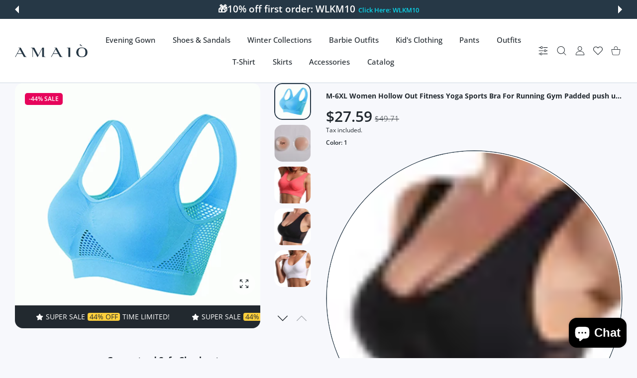

--- FILE ---
content_type: text/html; charset=utf-8
request_url: https://amaioofficial.com/products/m-6xl-women-hollow-out-fitness-yoga-sports-bra-for-running-gym-padded-push-up-seamless-top-athletic-vest-brassiere
body_size: 84202
content:
<!doctype html>
<html
  class="no-js"
  lang="en"
  >
  <head>
	<!-- Added by AVADA SEO Suite -->
	
	<!-- /Added by AVADA SEO Suite -->
    
<meta charset="utf-8">
<meta http-equiv="X-UA-Compatible" content="IE=edge">
<meta name="viewport" content="width=device-width, initial-scale=1, minimum-scale=1, maximum-scale=5">
<meta name="theme-color" content="">

<link rel="canonical" href="/products/m-6xl-women-hollow-out-fitness-yoga-sports-bra-for-running-gym-padded-push-up-seamless-top-athletic-vest-brassiere" />

<link rel="prefetch" as="document" href="https://amaioofficial.com"><link rel="preconnect" href="//fonts.shopifycdn.com"><link rel="dns-prefetch" href="//productreviews.shopifycdn.com">
<link rel="preconnect" href="https://cdn.shopify.com" crossorigin>
<link rel="preconnect" href="https://fonts.gstatic.com" crossorigin>

<title>
  M-6XL Women Hollow Out Fitness Yoga Sports Bra For Running Gym Padded 
 &ndash; AMAIO</title>

  <meta name="description" content="SPECIFICATIONSSupport Type: Wire FreeSports Type: YogaPattern Type: Striped Model Number: Women Fitness Yoga Sports BraMaterial: 94% Nylon + 6% SpandexFeature: Anti-sweatDepartment Name: WomenCup Shape: Full CupClosure Type: Side Closure : NoEnName_NullBra Style: Seamless,Push Up,Padded">



<meta property="og:site_name" content="AMAIO">
<meta property="og:url" content="https://amaioofficial.com/products/m-6xl-women-hollow-out-fitness-yoga-sports-bra-for-running-gym-padded-push-up-seamless-top-athletic-vest-brassiere">
<meta property="og:title" content="M-6XL Women Hollow Out Fitness Yoga Sports Bra For Running Gym Padded ">
<meta property="og:type" content="product">
<meta property="og:description" content="SPECIFICATIONSSupport Type: Wire FreeSports Type: YogaPattern Type: Striped Model Number: Women Fitness Yoga Sports BraMaterial: 94% Nylon + 6% SpandexFeature: Anti-sweatDepartment Name: WomenCup Shape: Full CupClosure Type: Side Closure : NoEnName_NullBra Style: Seamless,Push Up,Padded"><meta property="og:image" content="http://amaioofficial.com/cdn/shop/files/M-6XL-Women-Hollow-Out-Fitness-Yoga-Sports-Bra-For-Running-Gym-Padded-push-up-Seamless-Top-Athletic-Vest-brassiere-AMAIO-6395.jpg?v=1706279718">
  <meta property="og:image:secure_url" content="https://amaioofficial.com/cdn/shop/files/M-6XL-Women-Hollow-Out-Fitness-Yoga-Sports-Bra-For-Running-Gym-Padded-push-up-Seamless-Top-Athletic-Vest-brassiere-AMAIO-6395.jpg?v=1706279718">
  <meta property="og:image:width" content="800">
  <meta property="og:image:height" content="800"><meta property="og:price:amount" content="24.14">
  <meta property="og:price:currency" content="USD"><meta name="twitter:card" content="summary_large_image">
<meta name="twitter:title" content="M-6XL Women Hollow Out Fitness Yoga Sports Bra For Running Gym Padded ">
<meta name="twitter:description" content="SPECIFICATIONSSupport Type: Wire FreeSports Type: YogaPattern Type: Striped Model Number: Women Fitness Yoga Sports BraMaterial: 94% Nylon + 6% SpandexFeature: Anti-sweatDepartment Name: WomenCup Shape: Full CupClosure Type: Side Closure : NoEnName_NullBra Style: Seamless,Push Up,Padded">

<link rel="icon" type="image/png" href="//amaioofficial.com/cdn/shop/files/A.jpg?crop=center&height=32&v=1677685439&width=32"><script>document.getElementsByTagName('html')[0].style.setProperty('--vhStart',  window.innerHeight * 0.01 + 'px');</script><style data-shopify>
@font-face {
  font-family: "Open Sans";
  font-weight: 300;
  font-style: normal;
  font-display: swap;
  src: url("//amaioofficial.com/cdn/fonts/open_sans/opensans_n3.b10466eda05a6b2d1ef0f6ba490dcecf7588dd78.woff2") format("woff2"),
       url("//amaioofficial.com/cdn/fonts/open_sans/opensans_n3.056c4b5dddadba7018747bd50fdaa80430e21710.woff") format("woff");
}
@font-face {
  font-family: "Open Sans";
  font-weight: 400;
  font-style: normal;
  font-display: swap;
  src: url("//amaioofficial.com/cdn/fonts/open_sans/opensans_n4.c32e4d4eca5273f6d4ee95ddf54b5bbb75fc9b61.woff2") format("woff2"),
       url("//amaioofficial.com/cdn/fonts/open_sans/opensans_n4.5f3406f8d94162b37bfa232b486ac93ee892406d.woff") format("woff");
}
@font-face {
  font-family: "Open Sans";
  font-weight: 500;
  font-style: normal;
  font-display: swap;
  src: url("//amaioofficial.com/cdn/fonts/open_sans/opensans_n5.500dcf21ddee5bc5855ad3a20394d3bc363c217c.woff2") format("woff2"),
       url("//amaioofficial.com/cdn/fonts/open_sans/opensans_n5.af1a06d824dccfb4d400ba874ef19176651ec834.woff") format("woff");
}
@font-face {
  font-family: "Open Sans";
  font-weight: 600;
  font-style: normal;
  font-display: swap;
  src: url("//amaioofficial.com/cdn/fonts/open_sans/opensans_n6.15aeff3c913c3fe570c19cdfeed14ce10d09fb08.woff2") format("woff2"),
       url("//amaioofficial.com/cdn/fonts/open_sans/opensans_n6.14bef14c75f8837a87f70ce22013cb146ee3e9f3.woff") format("woff");
}
@font-face {
  font-family: "Open Sans";
  font-weight: 700;
  font-style: normal;
  font-display: swap;
  src: url("//amaioofficial.com/cdn/fonts/open_sans/opensans_n7.a9393be1574ea8606c68f4441806b2711d0d13e4.woff2") format("woff2"),
       url("//amaioofficial.com/cdn/fonts/open_sans/opensans_n7.7b8af34a6ebf52beb1a4c1d8c73ad6910ec2e553.woff") format("woff");
}
@font-face {
  font-family: "Open Sans";
  font-weight: 800;
  font-style: normal;
  font-display: swap;
  src: url("//amaioofficial.com/cdn/fonts/open_sans/opensans_n8.8397a8153d7172f9fd2b668340b216c70cae90a5.woff2") format("woff2"),
       url("//amaioofficial.com/cdn/fonts/open_sans/opensans_n8.e6b8c8da9a85739da8727944118b210848d95f08.woff") format("woff");
}
:root {
        --body-font-family: "Open Sans", sans-serif;
      }
    </style>
<style data-async-reload-css="head-fonts-colors">
  body.initial-hide .header,
  body.initial-hide .category-page-block.has-filter-closed .filter-col-content,
  body.initial-hide .mmenu-submenu {
    visibility: hidden;
  }
  body.full-load-hide .payment-notification-wrap {
    visibility: hidden;
  }
:root {

/*    --global-box-shadow: 0.04;
    --secondary-box-shadow: 0.08;*/
    --global-box-shadow-darker: 0.1;

    --margin-top-mobile: 70px;
    --margin-top-desktop: 80px;

    --padding-top-mobile: 60px;
    --padding-top-desktop: 80px;

    --screen-product-one-in-row: 374px;

    /* main color */
    --custom-color: #4970F8;
    --text-color: #22292F;
    --text-color-invert: #fff;
    --text-color-banner: #000;
    --text-color-banner-invert: #fff;

    --text-color-static: var(--text-color);

    /* body main */
    --container-max-width: 1178px;
    --container-max-width-boxed: 1178px;
    --body-bg: #f7f8fc;
    --body-bg-rgb: 247, 248, 252;
    --body-link-color: var(--custom-color);
    --body-link-color-hover: var(--text-color);
    --body-link-secondary-color: var(--text-color);
    --body-link-secondary-color-hover: var(--custom-color);
    --decor-border-color: #f4f4f4;
    --decor-border-middle-color: #CDD8E1;
    --decor-border-dark-color: #d9d9d9;
    --decor-border-menu-color: #E8EBF1;
    --contrast-grey: #aeb0b8;
    --table-border-color: var(--decor-border-dark-color);
    --table-even-bg: var(--body-bg);
    --table-odd-bg: var(--body-bg-secondary);
    --free-shipping-color: #0CAE61;

    --body-bg-secondary: #fff;
    --block-secondary-text: var(--text-color);
    --block-secondary-link: var(--body-link-secondary-color);
    --block-secondary-link-hover: var(--body-link-secondary-color-hover);

    --theme-bg-color: #fff;
    --theme-bg-hover-color: var(--theme-bg-color);

    --section-max-width: 1850px;

    --loading-bar-color: var(--custom-color);

    --third-bg-popups: #fff;
    --third-bg-popups-rgb: 255,255,255;

    /* typography */

    --font-weight-900: 900;
    --font-weight-800: 800;
    --font-weight-700: 700;
    --font-weight-600: 600;
    --font-weight-500: 500;
    --font-weight-400: 400;
    --font-weight-300: 300;

    --font-weight-bolder: var(--font-weight-700);

    --content-font-size: 15px;
    --content-line-height: 25px;
    --text-color-secondary: #666;
    --text-color-light: #9E9E9E;
    --block-secondary-color-light: var(--text-color-light);
    --product-card-color-light: var(--text-color-light);

    --scroll-drag-color: #9E9E9E;
    --scroll-drag-focus-color: var(--custom-color);
    --scroll-color: #e1e4ee;
    --container-max: 1200px;

    --global-product-price-width: var(--font-weight-600);
    --global-product-price-font-family: var(--body-font-family);
    --heading-color: var(--text-color);

    --heading-xl-size: 43px;
    --heading-xl-2-size: 50px;
    --heading-lg-size: 28px;
    --heading-md-size: 23px;
    --heading-sm-size: 18px;
    --heading-sm-size: 18px;

    --heading-xl-size-m: 28px;
    --heading-xl-2-size-m: 28px;
    --heading-lg-size-m: 28px;
    --heading-md-size-m: 23px;
    --heading-sm-size-m: 18px;

    --heading-global-weight: var(--font-weight-700);

    --heading-xl-weight: var(--heading-global-weight);
    --heading-xl-2-weight: var(--heading-global-weight);
    --heading-lg-weight: var(--heading-global-weight);
    --heading-md-weight: var(--heading-global-weight);
    --heading-sm-weight: var(--heading-global-weight);

    --heading-xl-weight-m: var(--heading-global-weight);
    --heading-xl-2-weight-m: var(--heading-global-weight);
    --heading-lg-weight-m: var(--heading-global-weight);
    --heading-md-weight-m: var(--heading-global-weight);
    --heading-sm-weight-m: var(--heading-global-weight);

    --heading-xl-sub-top: 25px;
    --heading-lg-sub-top: 25px;
    --heading-md-sub-top: 10px;
    --heading-sm-sub-top: 10px;

    --heading-sub-size: 12px;
    --heading-sub-weight: var(--font-weight-400);
    --heading-sub-color: var(--text-color-secondary);

    --heading-sub-lg-size: 19px;
    --heading-sub-lg-weight: var(--font-weight-500);

    --pagination-text-color: var(--text-color);
    --pagination-text-bg: transparent;

    --pagination-text-hover-color: var(--button-color-grey);
    --pagination-text-hover-bg: var(--button-bg-grey);
    --pagination-text-hover-border-width: var(--button-border-width-grey);
    --pagination-text-hover-border-color: var(--button-border-color-grey);

    --pagination-text-active-color: var(--button-color);
    --pagination-text-active-bg: var(--button-bg);
    --pagination-text-active-border-width: var(--button-border-width);
    --pagination-text-active-border-color: var(--button-border-color);

    --title-bottom: 35px;
    --title-bottom-sm: 25px;
    --title-bottom-xs: 20px;

    --column-caption-style-1-size: 12px;
    --column-caption-style-1-weight: var(--font-weight-700);
    --column-caption-style-2-size: 15px;
    --column-caption-style-2-weight: var(--font-weight-600);
    --column-caption-style-3-size: 18px;
    --column-caption-style-3-weight: var(--font-weight-400);
    --column-caption-style-4-size: 18px;
    --column-caption-style-4-weight: var(--font-weight-700);
    --column-caption-style-color: var(--body-link-secondary-color);
    --column-caption-style-hover-color: var(--body-link-secondary-color-hover);

    /* banner */
    --banner-dark-text-color: #000;
    --banner-light-text-color: #fff;

    --banner-font-weight-900: 900;
    --banner-font-weight-800: 800;
    --banner-font-weight-700: 700;
    --banner-font-weight-600: 600;
    --banner-font-weight-500: 500;
    --banner-font-weight-400: 400;
    --banner-font-weight-300: 300;

    /* radius */
    --radius-xl: 24px;
    --radius-lg: 20px;
    --radius-md: 16px;
    --radius-sm: 8px;
    --radius-5: 5px;
    --radius-4: 4px;
    --radius-3: 3px;
    --radius-2: 2px;
    --radius-50: 50%;
    --radius-max: 9999px;
    --button-border-radius: 9999px;
    --radius-ic: var(--radius-md);

    /*  tags */
    --tag-text-color: var(--product-card-text-color);
    --tag-bg: var(--product-card-bg);
    --tag-border-color: var(--decor-border-middle-color);
    --tag-hover-text-color: var(--text-color-secondary);
    --tag-hover-bg: var(--body-bg-secondary);
    --tag-hover-border-color: var(--custom-color);
    --tag-active-text-color: var(--body-bg-secondary);
    --tag-active-bg: var(--custom-color);
    --tag-active-border-color: var(--custom-color);
    --tag-light-text-color: var(--text-color-light);

    /* labels */
    --label-bg: var(--custom-color);
    --label-color: #fff;

    --label-1-bg: #22292F;
    --label-2-bg: #ffc427;
    --label-3-bg: #fb317d;
    --label-4-bg: #4970F8;
    --label-5-bg: #0CAE61;
    --label-6-bg: #df6a00;
    --label-7-bg: #595b62;

    --label-1-color: #fff;
    --label-2-color: #fff;
    --label-3-color: #fff;
    --label-4-color: #fff;
    --label-5-color: #fff;
    --label-6-color: #fff;
    --label-7-color: #fff;

    --label-soldout-bg: var(--label-1-bg);
    --label-soldout-color: var(--label-1-color);

    --label-hot-bg: var(--label-4-bg);
    --label-hot-color: var(--label-4-color);

    --label-new-bg: var(--label-4-bg);
    --label-new-color: var(--label-4-color);

    --label-sale-bg: var(--label-3-bg);
    --label-sale-color: var(--label-3-color);

    --label-bestoffer-bg: var(--label-2-bg);
    --label-bestoffer-color: var(--label-2-color);

    --label-subscription-bg: var(--label-2-bg);
    --label-subscription-color: var(--label-2-color);

    --label-items-count-bg: var(--label-3-bg);
    --label-items-count-color: var(--label-3-color);

    --label-wishlist-bg: #f7f7f8;
    --label-wishlist-color: #272727;
    --label-wishlist-hover-bg: #f7f7f8;
    --label-wishlist-hover-color: #272727;
    --label-wishlist-hover-txt-color: #272727;

    --label-custom-bg: var(--label-7-bg);
    --label-custom-color: var(--label-7-color);


    /*  breadcrumbs */
    --breadcrumbs-color: var(--body-link-color);
    --breadcrumbs-current-color: var(--text-color-secondary);
    --breadcrumbs-hover-color: var(--body-link-color-hover);

    /* forms */
    --form-size: 15px;
    --form-weight: var(--font-weight-400);
    --form-label-size: 12px;
    --form-label-weight: var(--font-weight-600);
    --form-color: var(--text-color);
    --form-color-light: var(--text-color-light);
    --form-border-color: var(--decor-border-dark-color);
    --form-border-color-focus: var(--custom-color);
    --form-border-width: 1px;
    --form-bg: transparent;
    --form-bg-alt: #fff;
    --form-color-alt: #282828;
    --form-color-light-alt: #9e9e9e;
    --form-border-alt: #d9d9d9;
    --form-lined-bg: transparent;
    --form-element-bg: var(--form-bg);
    --form-element-hover-bg: var(--form-bg);
    --form-element-symbol-color: var(--custom-color);
    --form-element-symbol-hover-color: var(--custom-color);
    --form-message-color: var(--text-color);
    --form-error-border-color: #ed2233;
    --form-group-tab-bg: var(--body-bg-secondary);
    --form-control-check-color: #414c55;
    --form-required-mark-color: #ed2233;

    --qty-status-color-start: #0CAE61;
    --qty-status-color-middle: #df6a00;
    --qty-status-color-full: #4970F8;
    --qty-border-color: var(--product-card-form-border-color);

    /* buttons */

    --button-font-family: var(--body-font-family);
    --button-font-weight: var(--font-weight-600);
    --button-font-weight-less: var(--font-weight-700);
    --button-font-weight-lg: var(--font-weight-500);

    --button-addtocart-desktop-height: 40px;
    --button-addtocart-mobile-height: 40px;

    --button-global-color: #fff;
    --button-global-bg: var(--custom-color);
    --button-global-hover-color: #fff;
    --button-global-hover-bg: #22292F;
    --button-global-border-width: 0;
    --button-global-border-color: transparent;

    --button-color: var(--button-global-color);
    --button-bg: var(--button-global-bg);
    --button-hover-color: var(--button-global-hover-color);
    --button-hover-bg: var(--button-global-hover-bg);
    --button-border-width: var(--button-global-border-width);
    --button-border-color: var(--button-global-border-color);
    --button-hover-border-color: var(--button-border-color);

    --button-color-grey: var(--button-global-color);
    --button-bg-grey: var(--button-global-bg);
    --button-hover-color-grey: var(--button-global-hover-color);
    --button-hover-bg-grey: var(--button-global-hover-bg);
    --button-border-width-grey: var(--button-global-border-width);
    --button-border-color-grey: var(--button-global-border-color);
    --button-hover-border-color-grey: var(--button-border-color-grey);

    --button-color-white: var(--button-global-color);
    --button-bg-white: var(--button-global-bg);
    --button-hover-color-white: var(--button-global-hover-color);
    --button-hover-bg-white: var(--button-global-hover-bg);
    --button-border-width-white: var(--button-global-border-width);
    --button-border-color-white: var(--button-global-border-color);
    --button-hover-border-color-white: var(--button-border-color-white);

    --button-color-invert: var(--button-global-color);
    --button-bg-invert: var(--button-global-bg);
    --button-hover-color-invert: var(--button-global-hover-color);
    --button-hover-bg-invert: var(--button-global-hover-bg);
    --button-border-width-invert: var(--button-global-border-width);
    --button-border-color-invert: var(--button-global-border-color);
    --button-hover-border-color-invert: var(--button-border-color-invert);

    --button-color-buy-now: var(--button-global-color);
    --button-bg-buy-now: var(--button-global-bg);
    --button-hover-color-buy-now: var(--button-global-hover-color);
    --button-hover-bg-buy-now: var(--button-global-hover-bg);
    --button-border-width-buy-now: var(--button-global-border-width);
    --button-border-color-buy-now: var(--button-global-border-color);
    --button-hover-border-color-buy-now: var(--button-border-color-buy-now);

    --button-color-fifth: var(--button-global-color);
    --button-bg-fifth: var(--button-global-bg);
    --button-hover-color-fifth: var(--button-global-hover-color);
    --button-hover-bg-fifth: var(--button-global-hover-bg);
    --button-border-width-fifth: var(--button-global-border-width);
    --button-border-color-fifth: var(--button-global-border-color);
    --button-hover-border-color-fifth: var(--button-border-color-fifth);

    --button-link-color: var(--body-link-color);
    --button-link-hover-color: var(--body-link-color-hover);

    --button-disabled-opacity: 0.5;
    --button-loading-opacity: 0.5;

    --placeholder-alt-bg: var(--body-bg-secondary);
    --placeholder-bg: #e1e2e9;
    --placeholder-color: #80888f;
    --placeholder-border: var(--decor-border-middle-color);
    --zoom-window-bg: var(--placeholder-bg);

    --product-price-actual-color: var(--text-color);
    --product-price-old-color: var(--text-color);


    /* product card */
    --product-card-bg: var(--body-bg-secondary);
    --product-only-card-bg: var(--product-card-bg);
    --product-only-card-hover-bg: var(--product-only-card-bg);
    --product-horizontal-card-bg: var(--product-only-card-bg);
    --product-card-text-color: var(--text-color);
    --product-card-description-color: var(--product-card-color-light);
    --product-card-link-color: var(--body-link-secondary-color);
    --product-card-link-hover-color: var(--body-link-secondary-color-hover);
    --product-card-vendor-color: var(--body-link-secondary-color);
    --product-card-vendor-hover-color: var(--body-link-secondary-color-hover);
    --product-card-countdown-bg: var(--body-bg-secondary);
    --product-card-countdown-color: var(--custom-color);
    --product-card-icon-color: #CDD8E1;
    --product-card-icon-hover-color: #CDD8E1;
    --product-card-icon-active-color: var(--custom-color);
    --product-card-price-actual-color: var(--product-card-text-color);
    --product-card-price-old-color: var(--product-card-price-actual-color);

    --product-card-form-border-color: #d9d9d9;  /* 23% from --product-card-text-color */

    --product-aspect-ratio: 120%;
    --product-page-aspect-ratio: 120%;
    --product-rating-color: #b4b4b4;
    --product-rating-fill-color: #22292F;

    --product-card-name-size: 15px;
    --product-card-name-weight: var(--font-weight-500);
    --product-card-vendor-size: 12px;
    --product-card-vendor-weight: var(--font-weight-700);
    --product-card-price-size: 23px;
    --product-horizontal-card-name-size: 18px;
    --product-horizontal-card-name-weight: var(--font-weight-400);
    --product-horizontal-card-price-size: 23px;
    --product-card-countdown-weight: var(--font-weight-600);
    --product-card-countdown-number-weight: var(--font-weight-700);


    /* options swatch */

    --product-swatches-inner-border-width: 1px;
    --product-swatches-inner-border-color: #fff;

    --product-swatches-text-width: 22px;
    --product-swatches-text-height: 22px;
    --product-swatches-text-px: 0;
    --product-swatches-text-font-size: 12px;
    --product-swatches-text-font-weight: var(--font-weight-400);

    --product-swatches-color-width: 22px;
    --product-swatches-color-height: 22px;

    --product-swatches-color:  #6d7175;
    --product-swatches-bg: var(--body-bg-secondary);

    --product-swatches-text-border-width: 1px;
    --product-swatches-color-border-width: 1px;

    --product-swatches-active-color:  var(--body-link-secondary-color-hover);
    --product-swatches-active-bg: var(--product-swatches-bg);

    --product-swatches-hover-color: var(--product-swatches-active-color);
    --product-swatches-hover-bg: var(--product-swatches-active-bg);

    --product-swatches-disabled-color: var(--product-swatches-color);
    --product-swatches-disabled-bg: var(--product-swatches-bg);

    --product-swatches-border-color: #cdd8e1;
    --product-swatches-border-hover-color: var(--product-swatches-hover-color);
    --product-swatches-border-active-color: var(--product-swatches-active-color);

    --product-swatches-title-font-size: 12px;

    --product-swatches-title-mb: 3px;

    --product-swatches-text-gap: 2.5px;
    --product-swatches-color-gap: 2.5px;

    --product-swatches-group-gy: 12px;

    --product-swatches-radius: 5px;

    --minicart-product-bg: var(--product-only-card-bg);
    --minicart-product-text-color: var(--product-card-text-color);
    --minicart-product-vendor-color: var(--product-card-vendor-color);
    --minicart-product-vendor-hover-color: var(--product-card-vendor-hover-color);
    --minicart-product-name-color: var(--product-card-link-color);
    --minicart-product-name-hover-color: var(--product-card-link-hover-color);
    --minicart-product-price-color: var(--product-card-price-actual-color);

    --product-page-previews-width: 74px;
    --product-page-previews-width-quickview: 61px;

    /*  modals */
    --login-form-forgot-link-color: var(--text-color-secondary);
    --login-form-forgot-link-hover-color: var(--body-link-secondary-color-hover);

    --fancybox-light-bg: var(--body-bg-secondary);
    --fancybox-caption-text-color: var(--body-link-secondary-color);
    --fancybox-caption-hover-color: var(--body-link-secondary-color-hover);

    --fancybox-button-color: var(--button-color-grey);
    --fancybox-button-bg: var(--button-bg-grey);
    --fancybox-button-hover-bg: var(--button-hover-bg-grey);
    --fancybox-button-hover-color: var(--button-hover-color-grey);

    --modal-bg: var(--third-bg-popups, var(--body-bg-secondary));
    --modal-divider-color: var(--body-bg-secondary);

    --modal-success-icon-color: #0CAE61;
    --modal-error-icon-color: #ed2233;
    --modal-info-icon-color: #df6a00;

    --modal-social-color: #CDD8E1;
    --modal-social-hover-color: var(--body-link-secondary-color-hover);

    /*  sidebar filters */
    --filter-width: 300px;
    --sidebar-block-border-color: var(--decor-border-dark-color);
    --sidebar-block-title-color: var(--heading-color);
    --sidebar-block-title-hover-color: var(--body-link-secondary-color-hover);
    --sidebar-block-icon-color: var(--sidebar-block-title-color);
    --sidebar-block-icon-hover-color: var(--body-link-secondary-color-hover);
    --sidebar-selected-count-color: var(--text-color);
    --sidebar-selected-count-number-color: var(--text-color);
    --sidebar-clear-filters-bg: var(--button-bg-grey);
    --sidebar-clear-filters-color: var(--button-color-grey);
    --sidebar-clear-filters-hover-bg: var(--button-hover-bg-grey);
    --sidebar-clear-filters-hover-color: var(--button-hover-color-grey);
    --sidebar-selected-filters-bg: var(--custom-color);
    --sidebar-selected-filters-color: #fff;
    --sidebar-selected-filters-hover-bg: var(--text-color);
    --sidebar-selected-filters-hover-color: #fff;
    --sidebar-option-color-name-color: var(--text-color);
    --sidebar-option-color-name-active-color: var(--text-color);
    --sidebar-option-color-name-hover-color: var(--text-color);
    --sidebar-option-color-active-border-color: var(--custom-color);
    --sidebar-option-list-color: var(--text-color);
    --sidebar-option-list-active-color: var(--text-color);
    --sidebar-category-list-color: var(--text-color);
    --sidebar-category-list-active-color: var(--text-color);
    --sidebar-option-list-viewmore-color: var(--body-link-color-hover);
    --sidebar-option-list-viewmore-active-color: var(--body-link-color-hover);
    --sidebar-option-size-color: var(--text-color);
    --sidebar-option-size-border-color: var(--decor-border-color);
    --sidebar-option-size-active-color: var(--custom-color);
    --sidebar-option-size-active-border-color: var(--custom-color);
    --sidebar-menu-link-color: var(--body-link-secondary-color);
    --sidebar-menu-link-active-color: var(--body-link-secondary-color-hover);

    /* listing show more  */
    --listing-show-more-color: var(--custom-color);
    --listing-show-more-hover-color: var(--text-color);

    /* filter row */
    --filter-row-color: var(--text-color);
    --filter-row-bg: transparent;
    --filter-row-icon-color: var(--text-color-light);
    --filter-row-icon-active-color: var(--body-link-secondary-color-hover);

    /* filter mobile */
    --filter-mobile-top-info-bg: #f8f8fa;
    --filter-mobile-top-info-border-color: var(--text-color);
    --filter-mobile-row-color: var(--text-color);
    --filter-mobile-bg: var(--body-bg-secondary);
    --filter-mobile-border-top-color: var(--body-bg-secondary);

    --sidebar-block-count-color: var(--text-color-light);
    --sidebar-block-count-hover-color: var(--body-link-secondary-color-hover);

    --category-descripition-bg: var(--body-bg);
    --category-descripition-bg-alt: var(--body-bg-secondary);
    --category-descripition-color: var(--text-color-secondary);

    --login-form-forgot-link-color: var(--text-color-secondary);
    --login-form-forgot-link-hover-color: var(--body-link-secondary-color-hover);

    --swiper-pagination-color: var(--text-color);
    --swiper-pagination-active-color: var(--custom-color);

    --discount-color: var(--body-link-color);

    --subscription-border: orange;
    --subscription-color: var(--text-color);

    --bought-witn-toggle-icon-color: var(--text-color-light);
    --bought-witn-toggle-icon-active-color: var(--text-color);

    --categories-list-weight: var(--font-weight-400);
    --categories-list-color: var(--body-link-secondary-color);
    --categories-list-hover-color: var(--body-link-secondary-color-hover);

    /*header*/
    --header-global-bg: #FFFFFF;
    --header-global-color: var(--text-color);
    --header-global-link-color: var(--header-global-color);
    --header-global-link-hover-color: var(--body-link-secondary-color-hover);

    --header-top-bg: var(--header-global-bg);
    --header-top-color: var(--header-global-color);
    --header-top-link-color: var(--header-global-link-color);
    --header-top-link-hover-color:  var(--header-global-link-hover-color);
    --header-top-link-active-color:  var(--header-top-link-hover-color);

    --header-content-bg: var(--header-global-bg);
    --header-content-color: var(--header-global-color);
    --header-content-link-color: var(--header-global-link-color);
    --header-content-link-hover-color:  var(--header-global-link-hover-color);

    --header-content-nav-link-color:  var(--header-content-link-color);
    --header-content-nav-link-hover-color:  var(--header-content-nav-link-color);
    --header-content-nav-link-active-color:  var(--header-content-nav-link-hover-color);

    --header-nav-link-border-hover-color: var(--text-color-light);
    --header-nav-link-border-active-color: var(--custom-color);

    --header-bottom-bg: var(--header-global-bg);
    --header-bottom-color: var(--header-global-color);
    --header-bottom-link-color: var(--header-global-link-color);
    --header-bottom-link-hover-color:  var(--header-global-link-hover-color);
    --header-bottom-link-active-color:  var(--header-bottom-link-hover-color);

    --header-subcategories-bg: var(--header-global-bg);
    --header-subcategories-color: var(--header-global-color);
    --header-subcategories-link-color: var(--header-global-link-color);
    --header-subcategories-link-hover-color:  var(--header-global-link-hover-color);
    --header-subcategories-link-active-color:  var(--header-subcategories-link-hover-color);

    --header-sticky-bg: var(--header-content-bg);
    --header-border-color: var(--decor-border-middle-color);
    --header-index-border-color: transparent;

    --header-custom-text-span-color: var(--custom-color);

    --menu-btn-color: var(--button-color);
    --menu-btn-bg: var(--button-bg);
    --menu-btn-hover-color: var(--button-hover-color);
    --menu-btn-hover-bg: var(--button-hover-bg);
    --menu-btn-border-width: var(--button-border-width);
    --menu-btn-border-color: var(--button-border-color);
    --menu-btn-hover-border-color: var(--button-hover-border-color);

    --header-promoline-bg: #77bf4a;
    --header-promoline-text-color: #fff;
    --header-promoline-text-span-color: #346815;

    --header-badge-color: #fff;
    --header-badge-bg: #22292F;

    --header-search-input-color: var(--header-content-color);
    --header-search-input-bg: transparent;
    --header-search-border-color: var(--header-border-color);
    --header-search-active-border-color: var(--custom-color);

    --header-form-color: var(--header-content-color);
    --header-form-palceholder-color: var(--form-color-light);

    --logo-max-width: 145px;
    --logo-max-width-mobile: 80px;
    --header-logo-padding: 20px;
    --header-logo-padding-m: 15px;
    --header-logo-padding-sticky: 15px;

    --desktop-menu-font-size: 15px;
    --desktop-menu-font-weight: var(--font-weight-500);

    --mmenu-bg: var(--third-bg-popups, var(--body-bg-secondary));

    --mmenu-link-color: var(--body-link-secondary-color);
    --mmenu-link-hover-color: var(--body-link-secondary-color-hover);

    --mmenu-top-bottom-divider-color: var(--decor-border-color);
    --mmenu-bottom-text-color: var(--body-link-secondary-color);
    --mmenu-bottom-hover-text-color: var(--body-link-secondary-color-hover);
    --mmenu-bottom-icon-color: var(--custom-color);
    --submenu-view-more-color :var(--body-link-color);
    --submenu-view-more-hover-color: var(--body-link-color-hover);
    --submenu-bg: var(--third-bg-popups, var(--body-bg-secondary));

    --label-size: 9px;
    --label-weight: var(--font-weight-600);

    --submenu-list-min-width: 218px;

    --submenu-list-link-color: var(--body-link-secondary-color);
    --submenu-list-link-hover-color: var(--body-link-secondary-color);
    --submenu-list-link-hover-bg: var(--body-bg);
    --submenu-list-link-active-color: var(--submenu-list-link-hover-color);
    --submenu-list-link-active-bg: var(--submenu-list-link-hover-bg);

    --submenu-mega-list-link-color: var(--body-link-secondary-color);
    --submenu-mega-list-link-bg: transparent;
    --submenu-mega-list-link-hover-color: var(--body-link-secondary-color-hover);
    --submenu-mega-list-link-hover-bg: transparent;

    --submenu-link-txt-color: var(--text-color);
    --submenu-link-title-border-color: var(--decor-border-menu-color);
    --submenu-viewmore-link-color: var(--body-link-secondary-color);
    --submenu-viewmore-link-hover-color: var(--body-link-secondary-color-hover);

    --header-dropdown-bg: var(--third-bg-popups, var(--body-bg-secondary));
    --header-dropdown-bg_transparent: rgba(255, 255, 255, 0);
    --header-dropdown-color: var(--text-color);
    --header-dropdown_title: var(--heading-color);
    --header-dropdown-link-color: var(--body-link-secondary-color);
    --header-dropdown-link-hover-color: var(--body-link-secondary-color-hover);
    --header-dropdown-link-active-color: var(--body-link-secondary-color-hover);
    --header-dropdown-icon-color: var(--header-dropdown-color);
    --header-dropdown-close: var(--text-color);
    --header-dropdown-close-hover-color: var(--text-color);
    --header-dropdown-payment-icons-color:  var(--body-link-secondary-color);
    --header-dropdown-payment-icons-hover-color: var(--body-link-secondary-color-hover);
    --submenu-link-title-border-color: var(--decor-border-menu-color);

    --header-dropdown-settings-color: var(--product-swatches-color);
    --header-dropdown-settings-active-color: var(--product-swatches-active-color);
    --header-dropdown-settings-hover-color: var(--product-swatches-hover-color);

    --header-dropdown-settings-border-color: var(--product-swatches-border-color);
    --header-dropdown-settings-border-active-color: var(--product-swatches-border-hover-color);
    --header-dropdown-settings-border-hover-color: var(--product-swatches-border-active-color);

    --header-dropdown-settings-bg: var(--product-swatches-bg);
    --header-dropdown-settings-active-bg: var(--product-swatches-active-bg);
    --header-dropdown-settings-hover-bg: var(--product-swatches-hover-bg);

    --minicart-drop-text-color: var(--text-color);

    --minicart-action-color: var(--button-color-grey);
    --minicart-action-bg: var(--button-bg-grey);
    --minicart-action-hover-color: var(--button-hover-color-grey);
    --minicart-action-hover-bg: var(--button-hover-bg-grey);
    --minicart-action-border-width: var(--button-border-width-grey);
    --minicart-action-border-color: var(--button-border-color-grey);
    --minicart-action-hover-border-color: var(--button-hover-border-color-grey);

    --minicart-action-special-color: var(--button-color);
    --minicart-action-special-bg: var(--button-bg);
    --minicart-action-special-hover-color: var(--button-hover-color);
    --minicart-action-special-hover-bg: var(--button-hover-bg);
    --minicart-action-special-border-width: var(--button-border-width);
    --minicart-action-special-border-color: var(--button-border-color);
    --minicart-action-special-hover-border-color: var(--button-hover-border-color);

    --minicart-action-add-color: var(--button-color);
    --minicart-action-add-bg: var(--button-bg);
    --minicart-action-add-hover-color: var(--button-hover-color);
    --minicart-action-add-hover-bg: var(--button-hover-bg);
    --minicart-action-add-border-width: var(--button-border-width);
    --minicart-action-add-border-color: var(--button-border-color);
    --minicart-action-add-hover-border-color: var(--button-hover-border-color);

    --minicart-drop-total-bg: var(--body-bg);
    --minicart-drop-empty-text-color: var(--text-color-secondary);
    --minicart-drop-empty-svg-color: var(--decor-border-middle-color);
    --minicart-drop-fixed-icons-bg: var(--custom-color);
    --minicart-drop-fixed-icons-color: #fff;
    --minicart-drop-fixed-icons-hover-bg: var(--custom-color);
    --minicart-drop-fixed-icons-hover-color: #fff;

    --mobile-menu-font-size: 15px;
    --mobile-menu-font-weight: var(--font-weight-500);

    --mobile-menu-bg: var(--body-bg-secondary);
    --mobile-menu-border-color: var(--decor-border-middle-color);
    --mobile-menu-nav-bg: transparent;
    --mobile-menu-nav-color: var(--text-color);
    --mobile-menu-nav-hover-bg: transparent;
    --mobile-menu-nav-hover-color: var(--body-link-secondary-color-hover);
    --mobile-menu-subnav-color: var(--body-link-secondary-color);
    --mobile-menu-drop-link-color: var(--body-link-secondary-color);
    --mobile-menu-drop-link-active-color: var(--body-link-secondary-color-hover);
    --mobile-menu-drop-link-light-color: #868686;
    --mobile-menu-drop-close-color:  var(--text-color);
    --mobile-menu-social-bg: var(--custom-color);
    --mobile-menu-social-color: #fff;

    --mobile-bottom-bg: var(--body-bg-secondary);
    --mobile-bottom-link-color: var(--body-link-secondary-color);
    --mobile-bottom-badge-color: #fff;
    --mobile-bottom-badge-bg: #22292F;

    --prepay-color: #0CAE61;

    --back-to-top-color: var(--button-color-white);
    --back-to-top-bg: var(--button-bg-white);
    --back-to-top-hover-color: var(--button-hover-color-white);
    --back-to-top-hover-bg: var(--button-hover-bg-white);

    /* blog */
    --post-previews-card-bg: var(--product-card-bg);
    --post-previews-card-color: var(--product-card-text-color);
    --post-previews-card-title-color: var(--product-card-link-color);
    --post-previews-card-title-color-hover: var(--product-card-link-hover-color);
    --post-previews-card-meta-color: var(--post-previews-card-color);
    --post-previews-card-meta-label-color: var(--post-previews-card-color);
    --post-previews-card-link-color: var(--product-card-link-color);
    --post-previews-card-link-hover-color: var(--product-card-link-hover-color);

    --post-previews-color: var(--text-color);
    --post-previews-title-color: var(--body-link-secondary-color);
    --post-previews-title-color-hover: var(--body-link-secondary-color-hover);
    --post-previews-meta-color: var(--post-previews-color);
    --post-previews-meta-label-color: var(--post-previews-color);
    --post-previews-link-color: var(--body-link-color);
    --post-previews-link-hover-color: var(--body-link-color-hover);

    --post-previews-date-color: var(--custom-color);
    --post-previews-date-bg: var(--body-bg-secondary);

    --prd-previews-color: var(--text-color);
    --prd-previews-title-color: var(--body-link-secondary-color);
    --prd-previews-title-color-hover: var(--body-link-secondary-color-hover);
    --prd-previews-price-color: var(--text-color);

    --post-title-weight: var(--font-weight-600);
    --post-title-size: 35px;
    --post-title-size-m: 28px;

    --post-comment-color: var(--text-color-secondary);
    --post-comment-meta-color: var(--text-color-secondary);
    --post-comment-meta-label-color: var(--text-color);

    --post-search_date-color: var(--post-previews-date-color);
    --post-search_date-bg: var(--post-previews-date-bg);

    /* reviews */
    --review-bg: var(--product-card-bg);
    --review-text-color: var(--product-card-text-color);
    --review-author-color: var(--product-card-text-color);

    /* faq */
    --faq-list-color: var(--body-link-secondary-color);
    --faq-list-bg: var(--body-bg);
    --faq-list-hover-color: var(--button-color);
    --faq-list-hover-bg:  var(--button-bg);
    --faq-list-border-hover-width: var(--button-border-width);
    --faq-list-border-hover-color: var(--button-border-color);
    --faq-list-active-color: var(--button-hover-color);
    --faq-list-active-bg: var(--button-hover-bg);
    --faq-list-active-border-width: var(--button-border-width);
    --faq-list-active-border-color: var(--button-hover-border-color);
    --faq-item-divider-color: var(--decor-border-color);

    /* promo popup */
    --payment-notification-bg: var(--product-only-card-bg);
    --payment-notification-text-color: var(--product-card-text-color);
    --payment-notification-name-color: var(--product-card-link-color);
    --payment-notification-name-hover-color: var(--product-card-link-hover-color);
    --payment-notification-when-color: var(--product-card-link-hover-color);
    --payment-notification-from-color: var(--product-card-text-color);

    /* circle-chart */
    --circle-chart-text-color: var(--custom-color);
    --circle-chart-border-color: #EDF2F8;
    --circle-chart-border-active-color: var(--custom-color);

    --page-not-found-title-color: var(--custom-color);
    --page-not-found-title2-color: var(--heading-color);
    --page-not-found-text-color: var(--text-color);

    /* menu-categories */
    --menu-categories-bg: var(--submenu-bg);
    --menu-categories-color: var(--submenu-list-link-color);
    --menu-categories-hover-color: var(--submenu-list-link-hover-color);
    --menu-categories-hover-bg: var(--submenu-list-link-hover-bg);

    /* cart page */
    --cart-page-price-color: var(--text-color);
    --cart-page-price-old-color: var(--product-price-old-color);
    --cart-page-total-color: var(--text-color);
    --cart-table-prd-remove-color: var(--button-color-grey);
    --cart-table-prd-remove-bg: var(--button-bg-grey);
    --cart-table-prd-remove-hover-color: var(--button-hover-color-grey);
    --cart-table-prd-remove-hover-bg: var(--button-hover-bg-grey);
    --cart-table-prd-remove-width: var(--button-border-width-grey);
    --cart-table-prd-remove-border-color: var(--button-border-color-grey);
    --cart-table-prd-remove-hover-border-color: var(--button-hover-border-color-grey);
    --cart-empty-svg-color: var(--contrast-grey);

    --card-accordeon-bg: var(--body-bg-secondary);
    --card-total-bg: var(--body-bg-secondary);
    --card-total-border-color: var(--decor-border-dark-color);

    /* cart page */
    --margin-top-product-blocks: 20px;
    --cart-aside-width: 392px;

    /* tooltip */
    --tooltip-bg: #22292f;
    --tooltip-color: #fff;

    /* progress bar */
    --progress-bar-height-global: 3px;

    /* gallery thumbs */
    --preview-thumb-active-width: 2px;
    --preview-thumb-active-color: var(--custom-color);

    /* footer */
    --footer-global-bg: var(--body-bg);
    --footer-global-color: var(--text-color);
    --footer-global-link-color: var(--footer-global-color);
    --footer-global-link-hover-color: var(--body-link-secondary-color-hover);

    --footer-content-bg: var(--footer-global-bg);
    --footer-content-color: var(--footer-global-color);
    --footer-content-link-color: var(--footer-content-color);
    --footer-content-link-hover-color: var(--footer-global-link-hover-color);

    --footer-border-color: #8FB9FA;

    --footer-top-bg: var(--footer-global-bg);
    --footer-top-color: var(--footer-global-color);
    --footer-top-link-color: var(--footer-top-color);
    --footer-top-link-hover-color:  var(--footer-global-link-hover-color);

    --footer-bottom-bg: var(--footer-global-bg);
    --footer-bottom-color: var(--footer-global-color);
    --footer-bottom-link-color: var(--footer-bottom-color);
    --footer-bottom-link-hover-color: var(--footer-global-link-hover-color);

    --footer-maillink-color: var(--footer-global-color);
    --footer-maillink-hover-color: var(--footer-global-link-hover-color);

    --footer-copyright-font-size: 12px;
    --footer-text-weight: var(--font-weight-400);
    --footer-link-weight: var(--font-weight-400);
    --footer-title-weight: var(--font-weight-600);
    --dark-icon-color: #22292F;
    --dark-icon-bg: rgba(255,255,255,.45);
    --dark-icon-bg-hover: rgba(255,255,255,.75);

    /* sticky-add-to-cart*/
    --sticky-add-to-cart-bg: var(--product-only-card-bg);
    --sticky-add-to-cart-text-color: var(--product-card-text-color);
    --sticky-add-to-cart-name-color: var(--product-card-link-color);
    --sticky-add-to-cart-name-hover-color: var(--product-card-link-hover-color);
    --sticky-add-to-cart-price-color: var(--product-card-price-actual-color);
    --sticky-add-to-cart-name-color: var(--product-card-text-color);
    --sticky-add-to-cart-close-hover-color: var(--sticky-add-to-cart-name-hover-color);

    --gradient-color-1: #1871E5;
    --gradient-color-2: #6123E5;

    /* ticker product */
    --ticker-bg: #22292F;
    --ticker-color: white;
    --ticker-link-color: var(--ticker-color);
    --ticker-link-color-hover: var(--ticker-link-color);
    --ticker-badge-bg: var(--button-bg);
    --ticker-badge-color: var(--button-color);
    --ticker-font-size: 12px;
    --ticker-y-padding: 10px;
    --ticker-gap: 10px;
    --ticker-speed: 1.5s;

    /* ticker section */
    --ticker-section-bg: #22292F;
    --ticker-section-color: white;
    --ticker-section-link-color: var(--ticker-section-color);
    --ticker-section-link-color-hover: var(--ticker-section-link-color);
    --ticker-section-badge-bg: var(--button-bg);
    --ticker-section-badge-color: var(--button-color);
    --ticker-section-font-size: 18px;
    --ticker-section-y-padding: 20px;
    --ticker-section-gap: 30px;
    --ticker-section-speed: 6s;


    --ticker-section2-bg: #DFFA38;
    --ticker-section2-color: #191926;
    --ticker-section2-link-color: #191926;
    --ticker-section2-link-color-hover: #191926;;
    --ticker-section2-badge-bg: #191926;;
    --ticker-section2-badge-color: #DFFA38;


   /* dropdown content */
    --dropdown-content-width: 320px;
    --dropdown-link-hover-color: var(--body-link-secondary-color-hover);
    --dropdown-content-bg: var(--third-bg-popups, var(--body-bg-secondary));
    --dropdown-content-color: var(--text-color);
    --dropdown-content-link-color: var(--body-link-secondary-color);
    --dropdown-content-link-hover-color: var(--body-link-secondary-color);
    --dropdown-content-link-active-border: var(--custom-color);
    --many-in-stock-color: #0CAE61;

    /* product main */
    --product-page-title-color: var(--heading-color);
    --product-page-price-actual-color: var(--product-price-actual-color);
    --product-page-price-old-color: var(--product-price-old-color);


    /* shop info */
    --shop-info-icon-color: currentColor;
    --shop-info-icon-filled-bg: var(--button-hover-bg);
    --shop-info-icon-filled-color: var(--button-hover-color);

    /* promoline */
    --promoline-height-desktop: 53px;
    --promoline-fontsize-desktop: 21px;
    --promoline-height-mobile: 46px;
    --promoline-fontsize-mobile: 13px;

    /* product single */
    --ps-info-color: var(--text-color);

    --card-category-circle-caption-color: var(--product-card-link-color);
    --card-category-circle-caption-bg: var(--product-card-bg);
    --card-category-circle-caption-opacity: 1;
}

/* header transparent */
@media (min-width: 1025px) {
    .hdr.hdr-transparent {
        --header-global-bg: transparent;
        --header-global-color: #fff;
        --header-global-link-color: var(--header-global-color);
        --header-global-link-hover-color: #FFE600;

        --header-top-bg: var(--header-global-bg);
        --header-top-color: var(--header-global-color);
        --header-top-link-color: var(--header-global-link-color);
        --header-top-link-hover-color: var(--header-global-link-hover-color);
        --header-top-link-active-color: var(--header-top-link-hover-color);

        --header-content-bg: var(--header-global-bg);
        --header-content-color: var(--header-global-color);
        --header-content-link-color: var(--header-global-link-color);
        --header-content-link-hover-color: var(--header-global-link-hover-color);

        --header-content-nav-link-color: var(--header-content-link-color);
        --header-content-nav-link-hover-color: var(--header-content-nav-link-color);
        --header-content-nav-link-active-color: var(--header-content-nav-link-hover-color);

        --header-bottom-bg: var(--header-global-bg);
        --header-bottom-color: var(--header-global-color);
        --header-bottom-link-color: var(--header-global-link-color);
        --header-bottom-link-hover-color: var(--header-global-link-hover-color);
        --header-bottom-link-active-color: var(--header-bottom-link-hover-color);

        --header-badge-color: #fff;
        --header-badge-bg: #22292F;
        --header-nav-link-border-hover-color: #fff;
        --header-nav-link-border-active-color: #FFE600;
        --header-form-color: var(--header-content-color);
        --header-form-border-color: var(--header-content-color);
        --header-form-border-focus-color: var(--form-border-color-focus);
        --header-form-palceholder-color: #ffffff8f;
    }
}
:root {
    --desktop-menu-font-family: var(--heading-font-family);
    --transparent-default: #000;
    --transparent-default-rgba: rgba(0,0,0,0);
    --margin-top-desktop: 0px;
    --margin-top-mobile: 0px;
    --margin-top-product-blocks: 8px;
    --padding-top-desktop: 8px;
    --padding-top-mobile: 8px;

    --submenu-list-min-width: 240px;--container-max-width: 1698px;--product-swatches-inner-border-width: 1px;--global-box-shadow: 0.04;--secondary-box-shadow: 0.14;--global-box-shadow-darker: 0.10;--body-bg:#f7f8fc;--body-bg-secondary:#ffffff;--mobile-bottom-bg:#ffffff;--third-bg-popups:#ffffff;--custom-color:#263846; --text-color:#22292f;--form-control-check-color:#22292f;--tag-light-text-color:rgba(34, 41, 47, 0.5); --text-color-light:rgba(34, 41, 47, 0.5);--sidebar-block-count-color:rgba(34, 41, 47, 0.5);--header-dropdown-settings-color:rgba(34, 41, 47, 0.5);--text-color-invert:#ffffff;--text-color-secondary:#666666;--product-rating-color:#b4b4b4;--product-rating-fill-color:#22292f;--product-card-icon-color:#cdd8e1;--product-card-icon-hover-color:#cdd8e1;--contrast-grey:#ced4da;--sidebar-block-border-color:#ced4da;--decor-border-middle-color:#ced4da;--decor-border-dark-color:#ced4da;--scroll-drag-color:#ced4da;--decor-border-menu-color:#ced4da;--header-dropdown-settings-color:var(--product-swatches-color);--header-dropdown-settings-border-color:var(--product-swatches-border-color);--tooltip-color:#ffffff;--tooltip-bg:#22292f;--placeholder-bg:#e1e2ea;--minicart-drop-total-bg:#f7f8fc;--button-global-color:#ffffff;--button-global-hover-color:#ffffff;--button-global-hover-bg:#22292f;--button-color:#ffffff;--button-hover-color:#ffffff;--button-hover-bg:#22292f;--button-color-invert:#ffffff;--button-hover-color-invert:#22292f;--button-bg-invert:#22292f;--button-hover-bg-invert:#ebebf1;--button-color-grey:#22292f;--button-hover-color-grey:#ffffff;--button-bg-grey:#ebebf1;--button-hover-bg-grey:#22292f;--button-color-white:#22292f;--button-hover-color-white:#ffffff;--button-bg-white:#ffffff;--button-hover-bg-white:#22292f;--button-color-fifth:#ffffff;--button-hover-color-fifth:#21292e;--button-bg-fifth:#22292f;--button-hover-bg-fifth:#f8ad27;--button-color-buy-now:#22292f;--button-hover-color-buy-now:#ffffff;--button-bg-buy-now:#fdcf3c;--button-hover-bg-buy-now:#22292f;--label-1-bg:#22292f;--label-2-color:#000000;--label-2-bg:#ffc427;--label-3-bg:#e6055b;--label-4-bg:#0cae61;--label-5-bg:#0067ff;--label-6-bg:#df6a00;--ticker-color:#ffffff;--ticker-bg:#22292f;--ticker-badge-color:#22292f;--ticker-badge-bg:#fdcf3c;--product-card-color-light:rgba(0, 0, 0, 0.5);--product-card-form-border-color:rgba(0, 0, 0, 0.23);--product-card-description-color:#9e9e9e;--scroll-color:#e1e4ee;--scroll-drag-color:#9e9e9e;--form-bg-alt:#ffffff;--form-color-alt:#22292f;--form-color-light-alt:#9e9e9e;--lookbook-popup-btn-color:#0cae61;--many-in-stock-color:#0cae61;--label-items-count-color:#ffffff;--label-items-count-bg:#e6055b;--qty-status-color-start:#0cae61;--qty-status-color-middle:#df6a00;--qty-status-color-full:#4970f8;--text-color-banner:#22292f;--text-color-banner-invert:#ffffff;--header-promoline-bg:#263846;--header-promoline-text-color:#ffffff;--header-promoline-text-span-color:#0cd5ea;--ticker-section-bg:#f7f8fc;--ticker-section-color:#22292f;--ticker-section-link-color:#22292f;--ticker-section-link-color-hover:rgba(34, 41, 47, 0.65);--third-bg-popups-rgb: 255, 255, 255;
    --body-bg-rgb: 247, 248, 252;
    --menu-categories-bg-rgb: , , ;
    --submenu-list-link-hover-bg-rgb: 247, 248, 252;--font-weight-800: 800;
    --font-weight-700: 700;
    --font-weight-600: 600;
    --font-weight-500: 500;
    --font-weight-400: 400;
    --font-weight-300: 300;

    --banner-font-weight-900: 900;
    --banner-font-weight-800: 800;
    --banner-font-weight-700: 700;
    --banner-font-weight-600: 600;
    --banner-font-weight-500: 500;
    --banner-font-weight-400: 400;
    --banner-font-weight-300: 300;

    --heading-global-weight: 700;

    /* Other */
    --preview-thumb-active-width: 2px;

    --desktop-menu-font-size: 15px;
    --mobile-menu-font-size: 15px;

    /* Product swatches */
    --product-swatches-text-width: 31px;
    --product-swatches-text-height: 22px;
    --product-swatches-color-width: 42px;
    --product-swatches-text-px: 5px;
    --product-swatches-text-font-size: 12px;
    --product-swatches-text-font-weight: 400;
    --product-swatches-title-font-size: 12px;
    --product-swatches-title-mb: 3px;
    --product-swatches-group-gy: 12px;
    --product-swatches-text-gap: 2.5px;
    --product-swatches-color-gap: 3.5px;
    --product-swatches-text-border-width: 1.5px;
    --product-swatches-color-border-width: 1.5px;.prd-block {
        --product-swatches-text-width: 30px;
        --product-swatches-text-height: 22px;
        --product-swatches-color-width: 34px;
        --product-swatches-text-px: 5px;
        --product-swatches-text-font-size: 12px;
        --product-swatches-text-font-weight: 400;
        --product-swatches-title-font-size: 12px;
        --product-swatches-title-mb: 4px;
        --product-swatches-group-gy: 19px;
        --product-swatches-text-gap: 3px;
        --product-swatches-color-gap: 2.5px;
        --product-swatches-text-border-width: 1.5px;
        --product-swatches-color-border-width: 1px;
      }}


  /* Section Heading */
  .shopify-section .title-wrap .h1-style, .shopify-section .title-wrap h1, h1.h-post-title {
    --heading-md-size: 23px;
    --heading-md-size-m: 23px;
  }

  products-card-compact[data-grid] .products-card-compact:not(.bw--listing) .minicart-prd.mp--sm .minicart-prd-name {
    -webkit-box-orient: vertical;
  }

  @media (max-width: 359px) {
    .row.grid_2_sm > *,
    .row.grid_3_sm > *
    .prd-grid.row-cols-xxs-2>* {
      flex: 0 0 auto !important;
      width: 100% !important
    }
  }
  @media (max-width: 375px) and (min-width: 360px) {
    .prd-grid.row-cols-xxs-1>.col {
      width: 50% !important
    }
  }
  @media (max-width: 359px) {
    .filter-row view-mode {
      display: none !important;
    }
    .col-view-mode {
      display: none !important;
    }
  }
}
</style>
<link href="//amaioofficial.com/cdn/shop/t/17/assets/bundle-head.css?v=166112052688071336651715515825" rel="stylesheet" type="text/css" media="all" />
<style>
    @media (min-width: 1025px) {
body.has-transparent-hdr main-slider .swiper-slider-container.slider-fullheight,
body:not([data-set-root="true"]) main-slider .swiper-slider-container.slider-fullheight {
height: calc(100vh - 174px) !important;
}}

@media (max-width: 1024px){
main-slider .swiper-slider-container.slider-fullheight-mobile {
height: calc(var(--vhStart, 1vh) * 100 - 158px)!important;
}
}
  </style><script src="//amaioofficial.com/cdn/shop/t/17/assets/bundle-head.js?v=74148038998180981501715515825" defer></script>
    <script>window.performance && window.performance.mark && window.performance.mark('shopify.content_for_header.start');</script><meta id="shopify-digital-wallet" name="shopify-digital-wallet" content="/55618208088/digital_wallets/dialog">
<meta name="shopify-checkout-api-token" content="91b73646b71991fd3e8aabbb2d476808">
<meta id="in-context-paypal-metadata" data-shop-id="55618208088" data-venmo-supported="false" data-environment="production" data-locale="en_US" data-paypal-v4="true" data-currency="USD">
<link rel="alternate" hreflang="x-default" href="https://amaioofficial.com/products/m-6xl-women-hollow-out-fitness-yoga-sports-bra-for-running-gym-padded-push-up-seamless-top-athletic-vest-brassiere">
<link rel="alternate" hreflang="en" href="https://amaioofficial.com/products/m-6xl-women-hollow-out-fitness-yoga-sports-bra-for-running-gym-padded-push-up-seamless-top-athletic-vest-brassiere">
<link rel="alternate" hreflang="fr" href="https://amaioofficial.com/fr/products/m-6xl-women-hollow-out-fitness-yoga-sports-bra-for-running-gym-padded-push-up-seamless-top-athletic-vest-brassiere">
<link rel="alternate" hreflang="de" href="https://amaioofficial.com/de/products/m-6xl-women-hollow-out-fitness-yoga-sports-bra-for-running-gym-padded-push-up-seamless-top-athletic-vest-brassiere">
<link rel="alternate" hreflang="es" href="https://amaioofficial.com/es/products/m-6xl-women-hollow-out-fitness-yoga-sports-bra-for-running-gym-padded-push-up-seamless-top-athletic-vest-brassiere">
<link rel="alternate" hreflang="ru" href="https://amaioofficial.com/ru/products/m-6xl-women-hollow-out-fitness-yoga-sports-bra-for-running-gym-padded-push-up-seamless-top-athletic-vest-brassiere">
<link rel="alternate" hreflang="it" href="https://amaioofficial.com/it/products/m-6xl-women-hollow-out-fitness-yoga-sports-bra-for-running-gym-padded-push-up-seamless-top-athletic-vest-brassiere">
<link rel="alternate" hreflang="pt" href="https://amaioofficial.com/pt/products/m-6xl-women-hollow-out-fitness-yoga-sports-bra-for-running-gym-padded-push-up-seamless-top-athletic-vest-brassiere">
<link rel="alternate" hreflang="ja" href="https://amaioofficial.com/ja/products/m-6xl-women-hollow-out-fitness-yoga-sports-bra-for-running-gym-padded-push-up-seamless-top-athletic-vest-brassiere">
<link rel="alternate" hreflang="sv" href="https://amaioofficial.com/sv/products/m-6xl-women-hollow-out-fitness-yoga-sports-bra-for-running-gym-padded-push-up-seamless-top-athletic-vest-brassiere">
<link rel="alternate" hreflang="ko" href="https://amaioofficial.com/ko/products/m-6xl-women-hollow-out-fitness-yoga-sports-bra-for-running-gym-padded-push-up-seamless-top-athletic-vest-brassiere">
<link rel="alternate" type="application/json+oembed" href="https://amaioofficial.com/products/m-6xl-women-hollow-out-fitness-yoga-sports-bra-for-running-gym-padded-push-up-seamless-top-athletic-vest-brassiere.oembed">
<script async="async" src="/checkouts/internal/preloads.js?locale=en-US"></script>
<link rel="preconnect" href="https://shop.app" crossorigin="anonymous">
<script async="async" src="https://shop.app/checkouts/internal/preloads.js?locale=en-US&shop_id=55618208088" crossorigin="anonymous"></script>
<script id="apple-pay-shop-capabilities" type="application/json">{"shopId":55618208088,"countryCode":"ES","currencyCode":"USD","merchantCapabilities":["supports3DS"],"merchantId":"gid:\/\/shopify\/Shop\/55618208088","merchantName":"AMAIO","requiredBillingContactFields":["postalAddress","email","phone"],"requiredShippingContactFields":["postalAddress","email","phone"],"shippingType":"shipping","supportedNetworks":["visa","maestro","masterCard","amex"],"total":{"type":"pending","label":"AMAIO","amount":"1.00"},"shopifyPaymentsEnabled":true,"supportsSubscriptions":true}</script>
<script id="shopify-features" type="application/json">{"accessToken":"91b73646b71991fd3e8aabbb2d476808","betas":["rich-media-storefront-analytics"],"domain":"amaioofficial.com","predictiveSearch":true,"shopId":55618208088,"locale":"en"}</script>
<script>var Shopify = Shopify || {};
Shopify.shop = "amaioswim.myshopify.com";
Shopify.locale = "en";
Shopify.currency = {"active":"USD","rate":"1.0"};
Shopify.country = "US";
Shopify.theme = {"name":"new-folder","id":166219678040,"schema_name":"Lumia","schema_version":"4.0.1","theme_store_id":null,"role":"main"};
Shopify.theme.handle = "null";
Shopify.theme.style = {"id":null,"handle":null};
Shopify.cdnHost = "amaioofficial.com/cdn";
Shopify.routes = Shopify.routes || {};
Shopify.routes.root = "/";</script>
<script type="module">!function(o){(o.Shopify=o.Shopify||{}).modules=!0}(window);</script>
<script>!function(o){function n(){var o=[];function n(){o.push(Array.prototype.slice.apply(arguments))}return n.q=o,n}var t=o.Shopify=o.Shopify||{};t.loadFeatures=n(),t.autoloadFeatures=n()}(window);</script>
<script>
  window.ShopifyPay = window.ShopifyPay || {};
  window.ShopifyPay.apiHost = "shop.app\/pay";
  window.ShopifyPay.redirectState = null;
</script>
<script id="shop-js-analytics" type="application/json">{"pageType":"product"}</script>
<script defer="defer" async type="module" src="//amaioofficial.com/cdn/shopifycloud/shop-js/modules/v2/client.init-shop-cart-sync_BdyHc3Nr.en.esm.js"></script>
<script defer="defer" async type="module" src="//amaioofficial.com/cdn/shopifycloud/shop-js/modules/v2/chunk.common_Daul8nwZ.esm.js"></script>
<script type="module">
  await import("//amaioofficial.com/cdn/shopifycloud/shop-js/modules/v2/client.init-shop-cart-sync_BdyHc3Nr.en.esm.js");
await import("//amaioofficial.com/cdn/shopifycloud/shop-js/modules/v2/chunk.common_Daul8nwZ.esm.js");

  window.Shopify.SignInWithShop?.initShopCartSync?.({"fedCMEnabled":true,"windoidEnabled":true});

</script>
<script>
  window.Shopify = window.Shopify || {};
  if (!window.Shopify.featureAssets) window.Shopify.featureAssets = {};
  window.Shopify.featureAssets['shop-js'] = {"shop-cart-sync":["modules/v2/client.shop-cart-sync_QYOiDySF.en.esm.js","modules/v2/chunk.common_Daul8nwZ.esm.js"],"init-fed-cm":["modules/v2/client.init-fed-cm_DchLp9rc.en.esm.js","modules/v2/chunk.common_Daul8nwZ.esm.js"],"shop-button":["modules/v2/client.shop-button_OV7bAJc5.en.esm.js","modules/v2/chunk.common_Daul8nwZ.esm.js"],"init-windoid":["modules/v2/client.init-windoid_DwxFKQ8e.en.esm.js","modules/v2/chunk.common_Daul8nwZ.esm.js"],"shop-cash-offers":["modules/v2/client.shop-cash-offers_DWtL6Bq3.en.esm.js","modules/v2/chunk.common_Daul8nwZ.esm.js","modules/v2/chunk.modal_CQq8HTM6.esm.js"],"shop-toast-manager":["modules/v2/client.shop-toast-manager_CX9r1SjA.en.esm.js","modules/v2/chunk.common_Daul8nwZ.esm.js"],"init-shop-email-lookup-coordinator":["modules/v2/client.init-shop-email-lookup-coordinator_UhKnw74l.en.esm.js","modules/v2/chunk.common_Daul8nwZ.esm.js"],"pay-button":["modules/v2/client.pay-button_DzxNnLDY.en.esm.js","modules/v2/chunk.common_Daul8nwZ.esm.js"],"avatar":["modules/v2/client.avatar_BTnouDA3.en.esm.js"],"init-shop-cart-sync":["modules/v2/client.init-shop-cart-sync_BdyHc3Nr.en.esm.js","modules/v2/chunk.common_Daul8nwZ.esm.js"],"shop-login-button":["modules/v2/client.shop-login-button_D8B466_1.en.esm.js","modules/v2/chunk.common_Daul8nwZ.esm.js","modules/v2/chunk.modal_CQq8HTM6.esm.js"],"init-customer-accounts-sign-up":["modules/v2/client.init-customer-accounts-sign-up_C8fpPm4i.en.esm.js","modules/v2/client.shop-login-button_D8B466_1.en.esm.js","modules/v2/chunk.common_Daul8nwZ.esm.js","modules/v2/chunk.modal_CQq8HTM6.esm.js"],"init-shop-for-new-customer-accounts":["modules/v2/client.init-shop-for-new-customer-accounts_CVTO0Ztu.en.esm.js","modules/v2/client.shop-login-button_D8B466_1.en.esm.js","modules/v2/chunk.common_Daul8nwZ.esm.js","modules/v2/chunk.modal_CQq8HTM6.esm.js"],"init-customer-accounts":["modules/v2/client.init-customer-accounts_dRgKMfrE.en.esm.js","modules/v2/client.shop-login-button_D8B466_1.en.esm.js","modules/v2/chunk.common_Daul8nwZ.esm.js","modules/v2/chunk.modal_CQq8HTM6.esm.js"],"shop-follow-button":["modules/v2/client.shop-follow-button_CkZpjEct.en.esm.js","modules/v2/chunk.common_Daul8nwZ.esm.js","modules/v2/chunk.modal_CQq8HTM6.esm.js"],"lead-capture":["modules/v2/client.lead-capture_BntHBhfp.en.esm.js","modules/v2/chunk.common_Daul8nwZ.esm.js","modules/v2/chunk.modal_CQq8HTM6.esm.js"],"checkout-modal":["modules/v2/client.checkout-modal_CfxcYbTm.en.esm.js","modules/v2/chunk.common_Daul8nwZ.esm.js","modules/v2/chunk.modal_CQq8HTM6.esm.js"],"shop-login":["modules/v2/client.shop-login_Da4GZ2H6.en.esm.js","modules/v2/chunk.common_Daul8nwZ.esm.js","modules/v2/chunk.modal_CQq8HTM6.esm.js"],"payment-terms":["modules/v2/client.payment-terms_MV4M3zvL.en.esm.js","modules/v2/chunk.common_Daul8nwZ.esm.js","modules/v2/chunk.modal_CQq8HTM6.esm.js"]};
</script>
<script>(function() {
  var isLoaded = false;
  function asyncLoad() {
    if (isLoaded) return;
    isLoaded = true;
    var urls = ["https:\/\/ecommplugins-scripts.trustpilot.com\/v2.1\/js\/header.min.js?settings=eyJrZXkiOiJ4TjFudEV3am1uejIzdWdzIn0=\u0026v=2.5\u0026shop=amaioswim.myshopify.com","https:\/\/ecommplugins-scripts.trustpilot.com\/v2.1\/js\/success.min.js?settings=eyJrZXkiOiJ4TjFudEV3am1uejIzdWdzIiwidCI6WyJvcmRlcnMvZnVsZmlsbGVkIl0sInYiOiIifQ==\u0026shop=amaioswim.myshopify.com","https:\/\/ecommplugins-trustboxsettings.trustpilot.com\/amaioswim.myshopify.com.js?settings=1766247158490\u0026shop=amaioswim.myshopify.com"];
    for (var i = 0; i < urls.length; i++) {
      var s = document.createElement('script');
      s.type = 'text/javascript';
      s.async = true;
      s.src = urls[i];
      var x = document.getElementsByTagName('script')[0];
      x.parentNode.insertBefore(s, x);
    }
  };
  if(window.attachEvent) {
    window.attachEvent('onload', asyncLoad);
  } else {
    window.addEventListener('load', asyncLoad, false);
  }
})();</script>
<script id="__st">var __st={"a":55618208088,"offset":3600,"reqid":"8320cec6-e2f2-4891-a302-3c62404554e7-1768969579","pageurl":"amaioofficial.com\/products\/m-6xl-women-hollow-out-fitness-yoga-sports-bra-for-running-gym-padded-push-up-seamless-top-athletic-vest-brassiere","u":"954a0feed7a6","p":"product","rtyp":"product","rid":8623614493016};</script>
<script>window.ShopifyPaypalV4VisibilityTracking = true;</script>
<script id="captcha-bootstrap">!function(){'use strict';const t='contact',e='account',n='new_comment',o=[[t,t],['blogs',n],['comments',n],[t,'customer']],c=[[e,'customer_login'],[e,'guest_login'],[e,'recover_customer_password'],[e,'create_customer']],r=t=>t.map((([t,e])=>`form[action*='/${t}']:not([data-nocaptcha='true']) input[name='form_type'][value='${e}']`)).join(','),a=t=>()=>t?[...document.querySelectorAll(t)].map((t=>t.form)):[];function s(){const t=[...o],e=r(t);return a(e)}const i='password',u='form_key',d=['recaptcha-v3-token','g-recaptcha-response','h-captcha-response',i],f=()=>{try{return window.sessionStorage}catch{return}},m='__shopify_v',_=t=>t.elements[u];function p(t,e,n=!1){try{const o=window.sessionStorage,c=JSON.parse(o.getItem(e)),{data:r}=function(t){const{data:e,action:n}=t;return t[m]||n?{data:e,action:n}:{data:t,action:n}}(c);for(const[e,n]of Object.entries(r))t.elements[e]&&(t.elements[e].value=n);n&&o.removeItem(e)}catch(o){console.error('form repopulation failed',{error:o})}}const l='form_type',E='cptcha';function T(t){t.dataset[E]=!0}const w=window,h=w.document,L='Shopify',v='ce_forms',y='captcha';let A=!1;((t,e)=>{const n=(g='f06e6c50-85a8-45c8-87d0-21a2b65856fe',I='https://cdn.shopify.com/shopifycloud/storefront-forms-hcaptcha/ce_storefront_forms_captcha_hcaptcha.v1.5.2.iife.js',D={infoText:'Protected by hCaptcha',privacyText:'Privacy',termsText:'Terms'},(t,e,n)=>{const o=w[L][v],c=o.bindForm;if(c)return c(t,g,e,D).then(n);var r;o.q.push([[t,g,e,D],n]),r=I,A||(h.body.append(Object.assign(h.createElement('script'),{id:'captcha-provider',async:!0,src:r})),A=!0)});var g,I,D;w[L]=w[L]||{},w[L][v]=w[L][v]||{},w[L][v].q=[],w[L][y]=w[L][y]||{},w[L][y].protect=function(t,e){n(t,void 0,e),T(t)},Object.freeze(w[L][y]),function(t,e,n,w,h,L){const[v,y,A,g]=function(t,e,n){const i=e?o:[],u=t?c:[],d=[...i,...u],f=r(d),m=r(i),_=r(d.filter((([t,e])=>n.includes(e))));return[a(f),a(m),a(_),s()]}(w,h,L),I=t=>{const e=t.target;return e instanceof HTMLFormElement?e:e&&e.form},D=t=>v().includes(t);t.addEventListener('submit',(t=>{const e=I(t);if(!e)return;const n=D(e)&&!e.dataset.hcaptchaBound&&!e.dataset.recaptchaBound,o=_(e),c=g().includes(e)&&(!o||!o.value);(n||c)&&t.preventDefault(),c&&!n&&(function(t){try{if(!f())return;!function(t){const e=f();if(!e)return;const n=_(t);if(!n)return;const o=n.value;o&&e.removeItem(o)}(t);const e=Array.from(Array(32),(()=>Math.random().toString(36)[2])).join('');!function(t,e){_(t)||t.append(Object.assign(document.createElement('input'),{type:'hidden',name:u})),t.elements[u].value=e}(t,e),function(t,e){const n=f();if(!n)return;const o=[...t.querySelectorAll(`input[type='${i}']`)].map((({name:t})=>t)),c=[...d,...o],r={};for(const[a,s]of new FormData(t).entries())c.includes(a)||(r[a]=s);n.setItem(e,JSON.stringify({[m]:1,action:t.action,data:r}))}(t,e)}catch(e){console.error('failed to persist form',e)}}(e),e.submit())}));const S=(t,e)=>{t&&!t.dataset[E]&&(n(t,e.some((e=>e===t))),T(t))};for(const o of['focusin','change'])t.addEventListener(o,(t=>{const e=I(t);D(e)&&S(e,y())}));const B=e.get('form_key'),M=e.get(l),P=B&&M;t.addEventListener('DOMContentLoaded',(()=>{const t=y();if(P)for(const e of t)e.elements[l].value===M&&p(e,B);[...new Set([...A(),...v().filter((t=>'true'===t.dataset.shopifyCaptcha))])].forEach((e=>S(e,t)))}))}(h,new URLSearchParams(w.location.search),n,t,e,['guest_login'])})(!0,!0)}();</script>
<script integrity="sha256-4kQ18oKyAcykRKYeNunJcIwy7WH5gtpwJnB7kiuLZ1E=" data-source-attribution="shopify.loadfeatures" defer="defer" src="//amaioofficial.com/cdn/shopifycloud/storefront/assets/storefront/load_feature-a0a9edcb.js" crossorigin="anonymous"></script>
<script crossorigin="anonymous" defer="defer" src="//amaioofficial.com/cdn/shopifycloud/storefront/assets/shopify_pay/storefront-65b4c6d7.js?v=20250812"></script>
<script data-source-attribution="shopify.dynamic_checkout.dynamic.init">var Shopify=Shopify||{};Shopify.PaymentButton=Shopify.PaymentButton||{isStorefrontPortableWallets:!0,init:function(){window.Shopify.PaymentButton.init=function(){};var t=document.createElement("script");t.src="https://amaioofficial.com/cdn/shopifycloud/portable-wallets/latest/portable-wallets.en.js",t.type="module",document.head.appendChild(t)}};
</script>
<script data-source-attribution="shopify.dynamic_checkout.buyer_consent">
  function portableWalletsHideBuyerConsent(e){var t=document.getElementById("shopify-buyer-consent"),n=document.getElementById("shopify-subscription-policy-button");t&&n&&(t.classList.add("hidden"),t.setAttribute("aria-hidden","true"),n.removeEventListener("click",e))}function portableWalletsShowBuyerConsent(e){var t=document.getElementById("shopify-buyer-consent"),n=document.getElementById("shopify-subscription-policy-button");t&&n&&(t.classList.remove("hidden"),t.removeAttribute("aria-hidden"),n.addEventListener("click",e))}window.Shopify?.PaymentButton&&(window.Shopify.PaymentButton.hideBuyerConsent=portableWalletsHideBuyerConsent,window.Shopify.PaymentButton.showBuyerConsent=portableWalletsShowBuyerConsent);
</script>
<script>
  function portableWalletsCleanup(e){e&&e.src&&console.error("Failed to load portable wallets script "+e.src);var t=document.querySelectorAll("shopify-accelerated-checkout .shopify-payment-button__skeleton, shopify-accelerated-checkout-cart .wallet-cart-button__skeleton"),e=document.getElementById("shopify-buyer-consent");for(let e=0;e<t.length;e++)t[e].remove();e&&e.remove()}function portableWalletsNotLoadedAsModule(e){e instanceof ErrorEvent&&"string"==typeof e.message&&e.message.includes("import.meta")&&"string"==typeof e.filename&&e.filename.includes("portable-wallets")&&(window.removeEventListener("error",portableWalletsNotLoadedAsModule),window.Shopify.PaymentButton.failedToLoad=e,"loading"===document.readyState?document.addEventListener("DOMContentLoaded",window.Shopify.PaymentButton.init):window.Shopify.PaymentButton.init())}window.addEventListener("error",portableWalletsNotLoadedAsModule);
</script>

<script type="module" src="https://amaioofficial.com/cdn/shopifycloud/portable-wallets/latest/portable-wallets.en.js" onError="portableWalletsCleanup(this)" crossorigin="anonymous"></script>
<script nomodule>
  document.addEventListener("DOMContentLoaded", portableWalletsCleanup);
</script>

<link id="shopify-accelerated-checkout-styles" rel="stylesheet" media="screen" href="https://amaioofficial.com/cdn/shopifycloud/portable-wallets/latest/accelerated-checkout-backwards-compat.css" crossorigin="anonymous">
<style id="shopify-accelerated-checkout-cart">
        #shopify-buyer-consent {
  margin-top: 1em;
  display: inline-block;
  width: 100%;
}

#shopify-buyer-consent.hidden {
  display: none;
}

#shopify-subscription-policy-button {
  background: none;
  border: none;
  padding: 0;
  text-decoration: underline;
  font-size: inherit;
  cursor: pointer;
}

#shopify-subscription-policy-button::before {
  box-shadow: none;
}

      </style>
<script id="sections-script" data-sections="product-recommendations" defer="defer" src="//amaioofficial.com/cdn/shop/t/17/compiled_assets/scripts.js?v=1726"></script>
<script>window.performance && window.performance.mark && window.performance.mark('shopify.content_for_header.end');</script>

  <!-- BEGIN app block: shopify://apps/judge-me-reviews/blocks/judgeme_core/61ccd3b1-a9f2-4160-9fe9-4fec8413e5d8 --><!-- Start of Judge.me Core -->






<link rel="dns-prefetch" href="https://cdnwidget.judge.me">
<link rel="dns-prefetch" href="https://cdn.judge.me">
<link rel="dns-prefetch" href="https://cdn1.judge.me">
<link rel="dns-prefetch" href="https://api.judge.me">

<script data-cfasync='false' class='jdgm-settings-script'>window.jdgmSettings={"pagination":5,"disable_web_reviews":true,"badge_no_review_text":"No reviews","badge_n_reviews_text":"{{ n }} review/reviews","badge_star_color":"#e5c502","hide_badge_preview_if_no_reviews":true,"badge_hide_text":false,"enforce_center_preview_badge":false,"widget_title":"Customer Reviews","widget_open_form_text":"Write a review","widget_close_form_text":"Cancel review","widget_refresh_page_text":"Refresh page","widget_summary_text":"Based on {{ number_of_reviews }} review/reviews","widget_no_review_text":"Be the first to write a review","widget_name_field_text":"Display name","widget_verified_name_field_text":"Verified Name (public)","widget_name_placeholder_text":"Display name","widget_required_field_error_text":"This field is required.","widget_email_field_text":"Email address","widget_verified_email_field_text":"Verified Email (private, can not be edited)","widget_email_placeholder_text":"Your email address","widget_email_field_error_text":"Please enter a valid email address.","widget_rating_field_text":"Rating","widget_review_title_field_text":"Review Title","widget_review_title_placeholder_text":"Give your review a title","widget_review_body_field_text":"Review content","widget_review_body_placeholder_text":"Start writing here...","widget_pictures_field_text":"Picture/Video (optional)","widget_submit_review_text":"Submit Review","widget_submit_verified_review_text":"Submit Verified Review","widget_submit_success_msg_with_auto_publish":"Thank you! Please refresh the page in a few moments to see your review. You can remove or edit your review by logging into \u003ca href='https://judge.me/login' target='_blank' rel='nofollow noopener'\u003eJudge.me\u003c/a\u003e","widget_submit_success_msg_no_auto_publish":"Thank you! Your review will be published as soon as it is approved by the shop admin. You can remove or edit your review by logging into \u003ca href='https://judge.me/login' target='_blank' rel='nofollow noopener'\u003eJudge.me\u003c/a\u003e","widget_show_default_reviews_out_of_total_text":"Showing {{ n_reviews_shown }} out of {{ n_reviews }} reviews.","widget_show_all_link_text":"Show all","widget_show_less_link_text":"Show less","widget_author_said_text":"{{ reviewer_name }} said:","widget_days_text":"{{ n }} days ago","widget_weeks_text":"{{ n }} week/weeks ago","widget_months_text":"{{ n }} month/months ago","widget_years_text":"{{ n }} year/years ago","widget_yesterday_text":"Yesterday","widget_today_text":"Today","widget_replied_text":"\u003e\u003e {{ shop_name }} replied:","widget_read_more_text":"Read more","widget_reviewer_name_as_initial":"","widget_rating_filter_color":"#fbcd0a","widget_rating_filter_see_all_text":"See all reviews","widget_sorting_most_recent_text":"Most Recent","widget_sorting_highest_rating_text":"Highest Rating","widget_sorting_lowest_rating_text":"Lowest Rating","widget_sorting_with_pictures_text":"Only Pictures","widget_sorting_most_helpful_text":"Most Helpful","widget_open_question_form_text":"Ask a question","widget_reviews_subtab_text":"Reviews","widget_questions_subtab_text":"Questions","widget_question_label_text":"Question","widget_answer_label_text":"Answer","widget_question_placeholder_text":"Write your question here","widget_submit_question_text":"Submit Question","widget_question_submit_success_text":"Thank you for your question! We will notify you once it gets answered.","widget_star_color":"#e5c502","verified_badge_text":"Verified","verified_badge_bg_color":"","verified_badge_text_color":"","verified_badge_placement":"left-of-reviewer-name","widget_review_max_height":"","widget_hide_border":false,"widget_social_share":false,"widget_thumb":false,"widget_review_location_show":false,"widget_location_format":"","all_reviews_include_out_of_store_products":true,"all_reviews_out_of_store_text":"(out of store)","all_reviews_pagination":100,"all_reviews_product_name_prefix_text":"about","enable_review_pictures":true,"enable_question_anwser":false,"widget_theme":"default","review_date_format":"dd/mm/yy","default_sort_method":"most-recent","widget_product_reviews_subtab_text":"Product Reviews","widget_shop_reviews_subtab_text":"Shop Reviews","widget_other_products_reviews_text":"Reviews for other products","widget_store_reviews_subtab_text":"Store reviews","widget_no_store_reviews_text":"This store hasn't received any reviews yet","widget_web_restriction_product_reviews_text":"This product hasn't received any reviews yet","widget_no_items_text":"No items found","widget_show_more_text":"Show more","widget_write_a_store_review_text":"Write a Store Review","widget_other_languages_heading":"Reviews in Other Languages","widget_translate_review_text":"Translate review to {{ language }}","widget_translating_review_text":"Translating...","widget_show_original_translation_text":"Show original ({{ language }})","widget_translate_review_failed_text":"Review couldn't be translated.","widget_translate_review_retry_text":"Retry","widget_translate_review_try_again_later_text":"Try again later","show_product_url_for_grouped_product":false,"widget_sorting_pictures_first_text":"Pictures First","show_pictures_on_all_rev_page_mobile":false,"show_pictures_on_all_rev_page_desktop":false,"floating_tab_hide_mobile_install_preference":false,"floating_tab_button_name":"★ Reviews","floating_tab_title":"Let customers speak for us","floating_tab_button_color":"","floating_tab_button_background_color":"","floating_tab_url":"","floating_tab_url_enabled":false,"floating_tab_tab_style":"text","all_reviews_text_badge_text":"Customers rate us {{ shop.metafields.judgeme.all_reviews_rating | round: 1 }}/5 based on {{ shop.metafields.judgeme.all_reviews_count }} reviews.","all_reviews_text_badge_text_branded_style":"{{ shop.metafields.judgeme.all_reviews_rating | round: 1 }} out of 5 stars based on {{ shop.metafields.judgeme.all_reviews_count }} reviews","is_all_reviews_text_badge_a_link":false,"show_stars_for_all_reviews_text_badge":false,"all_reviews_text_badge_url":"https://acacuss.com/pages/reviews","all_reviews_text_style":"text","all_reviews_text_color_style":"judgeme_brand_color","all_reviews_text_color":"#108474","all_reviews_text_show_jm_brand":true,"featured_carousel_show_header":true,"featured_carousel_title":"Shop Reviews!","testimonials_carousel_title":"Customers are saying","videos_carousel_title":"Real customer stories","cards_carousel_title":"Customers are saying","featured_carousel_count_text":"from 3256 reviews","featured_carousel_add_link_to_all_reviews_page":false,"featured_carousel_url":"https://amaioofficial.com/pages/reviews","featured_carousel_show_images":true,"featured_carousel_autoslide_interval":3,"featured_carousel_arrows_on_the_sides":true,"featured_carousel_height":100,"featured_carousel_width":100,"featured_carousel_image_size":0,"featured_carousel_image_height":250,"featured_carousel_arrow_color":"#eeeeee","verified_count_badge_style":"vintage","verified_count_badge_orientation":"horizontal","verified_count_badge_color_style":"judgeme_brand_color","verified_count_badge_color":"#108474","is_verified_count_badge_a_link":false,"verified_count_badge_url":"https://acacuss.com/pages/reviews","verified_count_badge_show_jm_brand":true,"widget_rating_preset_default":5,"widget_first_sub_tab":"product-reviews","widget_show_histogram":true,"widget_histogram_use_custom_color":false,"widget_pagination_use_custom_color":false,"widget_star_use_custom_color":true,"widget_verified_badge_use_custom_color":false,"widget_write_review_use_custom_color":false,"picture_reminder_submit_button":"Upload Pictures","enable_review_videos":true,"mute_video_by_default":true,"widget_sorting_videos_first_text":"Videos First","widget_review_pending_text":"Pending","featured_carousel_items_for_large_screen":5,"social_share_options_order":"Facebook,Twitter","remove_microdata_snippet":true,"disable_json_ld":false,"enable_json_ld_products":false,"preview_badge_show_question_text":false,"preview_badge_no_question_text":"No questions","preview_badge_n_question_text":"{{ number_of_questions }} question/questions","qa_badge_show_icon":false,"qa_badge_position":"same-row","remove_judgeme_branding":false,"widget_add_search_bar":false,"widget_search_bar_placeholder":"Search","widget_sorting_verified_only_text":"Verified only","featured_carousel_theme":"vertical","featured_carousel_show_rating":true,"featured_carousel_show_title":true,"featured_carousel_show_body":true,"featured_carousel_show_date":false,"featured_carousel_show_reviewer":true,"featured_carousel_show_product":false,"featured_carousel_header_background_color":"#108474","featured_carousel_header_text_color":"#ffffff","featured_carousel_name_product_separator":"reviewed","featured_carousel_full_star_background":"#108474","featured_carousel_empty_star_background":"#dadada","featured_carousel_vertical_theme_background":"#f9fafb","featured_carousel_verified_badge_enable":false,"featured_carousel_verified_badge_color":"#108474","featured_carousel_border_style":"round","featured_carousel_review_line_length_limit":3,"featured_carousel_more_reviews_button_text":"Read more reviews","featured_carousel_view_product_button_text":"View product","all_reviews_page_load_reviews_on":"scroll","all_reviews_page_load_more_text":"Load More Reviews","disable_fb_tab_reviews":false,"enable_ajax_cdn_cache":false,"widget_advanced_speed_features":5,"widget_public_name_text":"displayed publicly like","default_reviewer_name":"John Smith","default_reviewer_name_has_non_latin":true,"widget_reviewer_anonymous":"Anonymous","medals_widget_title":"Judge.me Review Medals","medals_widget_background_color":"#f9fafb","medals_widget_position":"footer_all_pages","medals_widget_border_color":"#f9fafb","medals_widget_verified_text_position":"left","medals_widget_use_monochromatic_version":false,"medals_widget_elements_color":"#108474","show_reviewer_avatar":true,"widget_invalid_yt_video_url_error_text":"Not a YouTube video URL","widget_max_length_field_error_text":"Please enter no more than {0} characters.","widget_show_country_flag":false,"widget_show_collected_via_shop_app":true,"widget_verified_by_shop_badge_style":"light","widget_verified_by_shop_text":"Verified by Shop","widget_show_photo_gallery":true,"widget_load_with_code_splitting":true,"widget_ugc_install_preference":false,"widget_ugc_title":"Made by us, Shared by you","widget_ugc_subtitle":"Tag us to see your picture featured in our page","widget_ugc_arrows_color":"#ffffff","widget_ugc_primary_button_text":"Buy Now","widget_ugc_primary_button_background_color":"#108474","widget_ugc_primary_button_text_color":"#ffffff","widget_ugc_primary_button_border_width":"0","widget_ugc_primary_button_border_style":"none","widget_ugc_primary_button_border_color":"#108474","widget_ugc_primary_button_border_radius":"25","widget_ugc_secondary_button_text":"Load More","widget_ugc_secondary_button_background_color":"#ffffff","widget_ugc_secondary_button_text_color":"#108474","widget_ugc_secondary_button_border_width":"2","widget_ugc_secondary_button_border_style":"solid","widget_ugc_secondary_button_border_color":"#108474","widget_ugc_secondary_button_border_radius":"25","widget_ugc_reviews_button_text":"View Reviews","widget_ugc_reviews_button_background_color":"#ffffff","widget_ugc_reviews_button_text_color":"#108474","widget_ugc_reviews_button_border_width":"2","widget_ugc_reviews_button_border_style":"solid","widget_ugc_reviews_button_border_color":"#108474","widget_ugc_reviews_button_border_radius":"25","widget_ugc_reviews_button_link_to":"judgeme-reviews-page","widget_ugc_show_post_date":true,"widget_ugc_max_width":"800","widget_rating_metafield_value_type":true,"widget_primary_color":"#000000","widget_enable_secondary_color":false,"widget_secondary_color":"#edf5f5","widget_summary_average_rating_text":"{{ average_rating }} out of 5","widget_media_grid_title":"Customer photos \u0026 videos","widget_media_grid_see_more_text":"See more","widget_round_style":false,"widget_show_product_medals":false,"widget_verified_by_judgeme_text":"Verified by Judge.me","widget_show_store_medals":true,"widget_verified_by_judgeme_text_in_store_medals":"Verified by Judge.me","widget_media_field_exceed_quantity_message":"Sorry, we can only accept {{ max_media }} for one review.","widget_media_field_exceed_limit_message":"{{ file_name }} is too large, please select a {{ media_type }} less than {{ size_limit }}MB.","widget_review_submitted_text":"Review Submitted!","widget_question_submitted_text":"Question Submitted!","widget_close_form_text_question":"Cancel","widget_write_your_answer_here_text":"Write your answer here","widget_enabled_branded_link":true,"widget_show_collected_by_judgeme":true,"widget_reviewer_name_color":"","widget_write_review_text_color":"","widget_write_review_bg_color":"","widget_collected_by_judgeme_text":"collected by Judge.me","widget_pagination_type":"standard","widget_load_more_text":"Load More","widget_load_more_color":"#108474","widget_full_review_text":"Full Review","widget_read_more_reviews_text":"Read More Reviews","widget_read_questions_text":"Read Questions","widget_questions_and_answers_text":"Questions \u0026 Answers","widget_verified_by_text":"Verified by","widget_verified_text":"Verified","widget_number_of_reviews_text":"{{ number_of_reviews }} reviews","widget_back_button_text":"Back","widget_next_button_text":"Next","widget_custom_forms_filter_button":"Filters","custom_forms_style":"vertical","widget_show_review_information":false,"how_reviews_are_collected":"How reviews are collected?","widget_show_review_keywords":false,"widget_gdpr_statement":"How we use your data: We'll only contact you about the review you left, and only if necessary. By submitting your review, you agree to Judge.me's \u003ca href='https://judge.me/terms' target='_blank' rel='nofollow noopener'\u003eterms\u003c/a\u003e, \u003ca href='https://judge.me/privacy' target='_blank' rel='nofollow noopener'\u003eprivacy\u003c/a\u003e and \u003ca href='https://judge.me/content-policy' target='_blank' rel='nofollow noopener'\u003econtent\u003c/a\u003e policies.","widget_multilingual_sorting_enabled":false,"widget_translate_review_content_enabled":false,"widget_translate_review_content_method":"manual","popup_widget_review_selection":"automatically_with_pictures","popup_widget_round_border_style":true,"popup_widget_show_title":true,"popup_widget_show_body":true,"popup_widget_show_reviewer":false,"popup_widget_show_product":true,"popup_widget_show_pictures":true,"popup_widget_use_review_picture":true,"popup_widget_show_on_home_page":true,"popup_widget_show_on_product_page":true,"popup_widget_show_on_collection_page":true,"popup_widget_show_on_cart_page":true,"popup_widget_position":"bottom_left","popup_widget_first_review_delay":5,"popup_widget_duration":5,"popup_widget_interval":5,"popup_widget_review_count":5,"popup_widget_hide_on_mobile":true,"review_snippet_widget_round_border_style":true,"review_snippet_widget_card_color":"#FFFFFF","review_snippet_widget_slider_arrows_background_color":"#FFFFFF","review_snippet_widget_slider_arrows_color":"#000000","review_snippet_widget_star_color":"#108474","show_product_variant":false,"all_reviews_product_variant_label_text":"Variant: ","widget_show_verified_branding":false,"widget_ai_summary_title":"Customers say","widget_ai_summary_disclaimer":"AI-powered review summary based on recent customer reviews","widget_show_ai_summary":false,"widget_show_ai_summary_bg":false,"widget_show_review_title_input":true,"redirect_reviewers_invited_via_email":"review_widget","request_store_review_after_product_review":false,"request_review_other_products_in_order":false,"review_form_color_scheme":"default","review_form_corner_style":"square","review_form_star_color":{},"review_form_text_color":"#333333","review_form_background_color":"#ffffff","review_form_field_background_color":"#fafafa","review_form_button_color":{},"review_form_button_text_color":"#ffffff","review_form_modal_overlay_color":"#000000","review_content_screen_title_text":"How would you rate this product?","review_content_introduction_text":"We would love it if you would share a bit about your experience.","store_review_form_title_text":"How would you rate this store?","store_review_form_introduction_text":"We would love it if you would share a bit about your experience.","show_review_guidance_text":true,"one_star_review_guidance_text":"Poor","five_star_review_guidance_text":"Great","customer_information_screen_title_text":"About you","customer_information_introduction_text":"Please tell us more about you.","custom_questions_screen_title_text":"Your experience in more detail","custom_questions_introduction_text":"Here are a few questions to help us understand more about your experience.","review_submitted_screen_title_text":"Thanks for your review!","review_submitted_screen_thank_you_text":"We are processing it and it will appear on the store soon.","review_submitted_screen_email_verification_text":"Please confirm your email by clicking the link we just sent you. This helps us keep reviews authentic.","review_submitted_request_store_review_text":"Would you like to share your experience of shopping with us?","review_submitted_review_other_products_text":"Would you like to review these products?","store_review_screen_title_text":"Would you like to share your experience of shopping with us?","store_review_introduction_text":"We value your feedback and use it to improve. Please share any thoughts or suggestions you have.","reviewer_media_screen_title_picture_text":"Share a picture","reviewer_media_introduction_picture_text":"Upload a photo to support your review.","reviewer_media_screen_title_video_text":"Share a video","reviewer_media_introduction_video_text":"Upload a video to support your review.","reviewer_media_screen_title_picture_or_video_text":"Share a picture or video","reviewer_media_introduction_picture_or_video_text":"Upload a photo or video to support your review.","reviewer_media_youtube_url_text":"Paste your Youtube URL here","advanced_settings_next_step_button_text":"Next","advanced_settings_close_review_button_text":"Close","modal_write_review_flow":false,"write_review_flow_required_text":"Required","write_review_flow_privacy_message_text":"We respect your privacy.","write_review_flow_anonymous_text":"Post review as anonymous","write_review_flow_visibility_text":"This won't be visible to other customers.","write_review_flow_multiple_selection_help_text":"Select as many as you like","write_review_flow_single_selection_help_text":"Select one option","write_review_flow_required_field_error_text":"This field is required","write_review_flow_invalid_email_error_text":"Please enter a valid email address","write_review_flow_max_length_error_text":"Max. {{ max_length }} characters.","write_review_flow_media_upload_text":"\u003cb\u003eClick to upload\u003c/b\u003e or drag and drop","write_review_flow_gdpr_statement":"We'll only contact you about your review if necessary. By submitting your review, you agree to our \u003ca href='https://judge.me/terms' target='_blank' rel='nofollow noopener'\u003eterms and conditions\u003c/a\u003e and \u003ca href='https://judge.me/privacy' target='_blank' rel='nofollow noopener'\u003eprivacy policy\u003c/a\u003e.","rating_only_reviews_enabled":false,"show_negative_reviews_help_screen":false,"new_review_flow_help_screen_rating_threshold":3,"negative_review_resolution_screen_title_text":"Tell us more","negative_review_resolution_text":"Your experience matters to us. If there were issues with your purchase, we're here to help. Feel free to reach out to us, we'd love the opportunity to make things right.","negative_review_resolution_button_text":"Contact us","negative_review_resolution_proceed_with_review_text":"Leave a review","negative_review_resolution_subject":"Issue with purchase from {{ shop_name }}.{{ order_name }}","preview_badge_collection_page_install_status":false,"widget_review_custom_css":"","preview_badge_custom_css":"","preview_badge_stars_count":"5-stars","featured_carousel_custom_css":"","floating_tab_custom_css":"","all_reviews_widget_custom_css":"","medals_widget_custom_css":"","verified_badge_custom_css":"","all_reviews_text_custom_css":"","transparency_badges_collected_via_store_invite":false,"transparency_badges_from_another_provider":false,"transparency_badges_collected_from_store_visitor":false,"transparency_badges_collected_by_verified_review_provider":false,"transparency_badges_earned_reward":false,"transparency_badges_collected_via_store_invite_text":"Review collected via store invitation","transparency_badges_from_another_provider_text":"Review collected from another provider","transparency_badges_collected_from_store_visitor_text":"Review collected from a store visitor","transparency_badges_written_in_google_text":"Review written in Google","transparency_badges_written_in_etsy_text":"Review written in Etsy","transparency_badges_written_in_shop_app_text":"Review written in Shop App","transparency_badges_earned_reward_text":"Review earned a reward for future purchase","product_review_widget_per_page":10,"widget_store_review_label_text":"Review about the store","checkout_comment_extension_title_on_product_page":"Customer Comments","checkout_comment_extension_num_latest_comment_show":5,"checkout_comment_extension_format":"name_and_timestamp","checkout_comment_customer_name":"last_initial","checkout_comment_comment_notification":true,"preview_badge_collection_page_install_preference":true,"preview_badge_home_page_install_preference":true,"preview_badge_product_page_install_preference":true,"review_widget_install_preference":"","review_carousel_install_preference":true,"floating_reviews_tab_install_preference":"none","verified_reviews_count_badge_install_preference":false,"all_reviews_text_install_preference":false,"review_widget_best_location":true,"judgeme_medals_install_preference":false,"review_widget_revamp_enabled":false,"review_widget_qna_enabled":false,"review_widget_header_theme":"minimal","review_widget_widget_title_enabled":true,"review_widget_header_text_size":"medium","review_widget_header_text_weight":"regular","review_widget_average_rating_style":"compact","review_widget_bar_chart_enabled":true,"review_widget_bar_chart_type":"numbers","review_widget_bar_chart_style":"standard","review_widget_expanded_media_gallery_enabled":false,"review_widget_reviews_section_theme":"standard","review_widget_image_style":"thumbnails","review_widget_review_image_ratio":"square","review_widget_stars_size":"medium","review_widget_verified_badge":"standard_text","review_widget_review_title_text_size":"medium","review_widget_review_text_size":"medium","review_widget_review_text_length":"medium","review_widget_number_of_columns_desktop":3,"review_widget_carousel_transition_speed":5,"review_widget_custom_questions_answers_display":"always","review_widget_button_text_color":"#FFFFFF","review_widget_text_color":"#000000","review_widget_lighter_text_color":"#7B7B7B","review_widget_corner_styling":"soft","review_widget_review_word_singular":"review","review_widget_review_word_plural":"reviews","review_widget_voting_label":"Helpful?","review_widget_shop_reply_label":"Reply from {{ shop_name }}:","review_widget_filters_title":"Filters","qna_widget_question_word_singular":"Question","qna_widget_question_word_plural":"Questions","qna_widget_answer_reply_label":"Answer from {{ answerer_name }}:","qna_content_screen_title_text":"Ask a question about this product","qna_widget_question_required_field_error_text":"Please enter your question.","qna_widget_flow_gdpr_statement":"We'll only contact you about your question if necessary. By submitting your question, you agree to our \u003ca href='https://judge.me/terms' target='_blank' rel='nofollow noopener'\u003eterms and conditions\u003c/a\u003e and \u003ca href='https://judge.me/privacy' target='_blank' rel='nofollow noopener'\u003eprivacy policy\u003c/a\u003e.","qna_widget_question_submitted_text":"Thanks for your question!","qna_widget_close_form_text_question":"Close","qna_widget_question_submit_success_text":"We’ll notify you by email when your question is answered.","all_reviews_widget_v2025_enabled":false,"all_reviews_widget_v2025_header_theme":"default","all_reviews_widget_v2025_widget_title_enabled":true,"all_reviews_widget_v2025_header_text_size":"medium","all_reviews_widget_v2025_header_text_weight":"regular","all_reviews_widget_v2025_average_rating_style":"compact","all_reviews_widget_v2025_bar_chart_enabled":true,"all_reviews_widget_v2025_bar_chart_type":"numbers","all_reviews_widget_v2025_bar_chart_style":"standard","all_reviews_widget_v2025_expanded_media_gallery_enabled":false,"all_reviews_widget_v2025_show_store_medals":true,"all_reviews_widget_v2025_show_photo_gallery":true,"all_reviews_widget_v2025_show_review_keywords":false,"all_reviews_widget_v2025_show_ai_summary":false,"all_reviews_widget_v2025_show_ai_summary_bg":false,"all_reviews_widget_v2025_add_search_bar":false,"all_reviews_widget_v2025_default_sort_method":"most-recent","all_reviews_widget_v2025_reviews_per_page":10,"all_reviews_widget_v2025_reviews_section_theme":"default","all_reviews_widget_v2025_image_style":"thumbnails","all_reviews_widget_v2025_review_image_ratio":"square","all_reviews_widget_v2025_stars_size":"medium","all_reviews_widget_v2025_verified_badge":"bold_badge","all_reviews_widget_v2025_review_title_text_size":"medium","all_reviews_widget_v2025_review_text_size":"medium","all_reviews_widget_v2025_review_text_length":"medium","all_reviews_widget_v2025_number_of_columns_desktop":3,"all_reviews_widget_v2025_carousel_transition_speed":5,"all_reviews_widget_v2025_custom_questions_answers_display":"always","all_reviews_widget_v2025_show_product_variant":false,"all_reviews_widget_v2025_show_reviewer_avatar":true,"all_reviews_widget_v2025_reviewer_name_as_initial":"","all_reviews_widget_v2025_review_location_show":false,"all_reviews_widget_v2025_location_format":"","all_reviews_widget_v2025_show_country_flag":false,"all_reviews_widget_v2025_verified_by_shop_badge_style":"light","all_reviews_widget_v2025_social_share":false,"all_reviews_widget_v2025_social_share_options_order":"Facebook,Twitter,LinkedIn,Pinterest","all_reviews_widget_v2025_pagination_type":"standard","all_reviews_widget_v2025_button_text_color":"#FFFFFF","all_reviews_widget_v2025_text_color":"#000000","all_reviews_widget_v2025_lighter_text_color":"#7B7B7B","all_reviews_widget_v2025_corner_styling":"soft","all_reviews_widget_v2025_title":"Customer reviews","all_reviews_widget_v2025_ai_summary_title":"Customers say about this store","all_reviews_widget_v2025_no_review_text":"Be the first to write a review","platform":"shopify","branding_url":"https://app.judge.me/reviews","branding_text":"Powered by Judge.me","locale":"en","reply_name":"AMAIO","widget_version":"3.0","footer":true,"autopublish":false,"review_dates":false,"enable_custom_form":false,"shop_locale":"en","enable_multi_locales_translations":true,"show_review_title_input":true,"review_verification_email_status":"always","can_be_branded":false,"reply_name_text":"AMAIO"};</script> <style class='jdgm-settings-style'>.jdgm-xx{left:0}:root{--jdgm-primary-color: #000;--jdgm-secondary-color: rgba(0,0,0,0.1);--jdgm-star-color: #e5c502;--jdgm-write-review-text-color: white;--jdgm-write-review-bg-color: #000000;--jdgm-paginate-color: #000;--jdgm-border-radius: 0;--jdgm-reviewer-name-color: #000000}.jdgm-histogram__bar-content{background-color:#000}.jdgm-rev[data-verified-buyer=true] .jdgm-rev__icon.jdgm-rev__icon:after,.jdgm-rev__buyer-badge.jdgm-rev__buyer-badge{color:white;background-color:#000}.jdgm-review-widget--small .jdgm-gallery.jdgm-gallery .jdgm-gallery__thumbnail-link:nth-child(8) .jdgm-gallery__thumbnail-wrapper.jdgm-gallery__thumbnail-wrapper:before{content:"See more"}@media only screen and (min-width: 768px){.jdgm-gallery.jdgm-gallery .jdgm-gallery__thumbnail-link:nth-child(8) .jdgm-gallery__thumbnail-wrapper.jdgm-gallery__thumbnail-wrapper:before{content:"See more"}}.jdgm-preview-badge .jdgm-star.jdgm-star{color:#e5c502}.jdgm-widget .jdgm-write-rev-link{display:none}.jdgm-widget .jdgm-rev-widg[data-number-of-reviews='0']{display:none}.jdgm-prev-badge[data-average-rating='0.00']{display:none !important}.jdgm-rev .jdgm-rev__timestamp,.jdgm-quest .jdgm-rev__timestamp,.jdgm-carousel-item__timestamp{display:none !important}.jdgm-author-all-initials{display:none !important}.jdgm-author-last-initial{display:none !important}.jdgm-rev-widg__title{visibility:hidden}.jdgm-rev-widg__summary-text{visibility:hidden}.jdgm-prev-badge__text{visibility:hidden}.jdgm-rev__prod-link-prefix:before{content:'about'}.jdgm-rev__variant-label:before{content:'Variant: '}.jdgm-rev__out-of-store-text:before{content:'(out of store)'}@media only screen and (min-width: 768px){.jdgm-rev__pics .jdgm-rev_all-rev-page-picture-separator,.jdgm-rev__pics .jdgm-rev__product-picture{display:none}}@media only screen and (max-width: 768px){.jdgm-rev__pics .jdgm-rev_all-rev-page-picture-separator,.jdgm-rev__pics .jdgm-rev__product-picture{display:none}}.jdgm-verified-count-badget[data-from-snippet="true"]{display:none !important}.jdgm-all-reviews-text[data-from-snippet="true"]{display:none !important}.jdgm-medals-section[data-from-snippet="true"]{display:none !important}.jdgm-ugc-media-wrapper[data-from-snippet="true"]{display:none !important}.jdgm-rev__transparency-badge[data-badge-type="review_collected_via_store_invitation"]{display:none !important}.jdgm-rev__transparency-badge[data-badge-type="review_collected_from_another_provider"]{display:none !important}.jdgm-rev__transparency-badge[data-badge-type="review_collected_from_store_visitor"]{display:none !important}.jdgm-rev__transparency-badge[data-badge-type="review_written_in_etsy"]{display:none !important}.jdgm-rev__transparency-badge[data-badge-type="review_written_in_google_business"]{display:none !important}.jdgm-rev__transparency-badge[data-badge-type="review_written_in_shop_app"]{display:none !important}.jdgm-rev__transparency-badge[data-badge-type="review_earned_for_future_purchase"]{display:none !important}.jdgm-review-snippet-widget .jdgm-rev-snippet-widget__cards-container .jdgm-rev-snippet-card{border-radius:8px;background:#fff}.jdgm-review-snippet-widget .jdgm-rev-snippet-widget__cards-container .jdgm-rev-snippet-card__rev-rating .jdgm-star{color:#108474}.jdgm-review-snippet-widget .jdgm-rev-snippet-widget__prev-btn,.jdgm-review-snippet-widget .jdgm-rev-snippet-widget__next-btn{border-radius:50%;background:#fff}.jdgm-review-snippet-widget .jdgm-rev-snippet-widget__prev-btn>svg,.jdgm-review-snippet-widget .jdgm-rev-snippet-widget__next-btn>svg{fill:#000}.jdgm-full-rev-modal.rev-snippet-widget .jm-mfp-container .jm-mfp-content,.jdgm-full-rev-modal.rev-snippet-widget .jm-mfp-container .jdgm-full-rev__icon,.jdgm-full-rev-modal.rev-snippet-widget .jm-mfp-container .jdgm-full-rev__pic-img,.jdgm-full-rev-modal.rev-snippet-widget .jm-mfp-container .jdgm-full-rev__reply{border-radius:8px}.jdgm-full-rev-modal.rev-snippet-widget .jm-mfp-container .jdgm-full-rev[data-verified-buyer="true"] .jdgm-full-rev__icon::after{border-radius:8px}.jdgm-full-rev-modal.rev-snippet-widget .jm-mfp-container .jdgm-full-rev .jdgm-rev__buyer-badge{border-radius:calc( 8px / 2 )}.jdgm-full-rev-modal.rev-snippet-widget .jm-mfp-container .jdgm-full-rev .jdgm-full-rev__replier::before{content:'AMAIO'}.jdgm-full-rev-modal.rev-snippet-widget .jm-mfp-container .jdgm-full-rev .jdgm-full-rev__product-button{border-radius:calc( 8px * 6 )}
</style> <style class='jdgm-settings-style'></style>

  
  
  
  <style class='jdgm-miracle-styles'>
  @-webkit-keyframes jdgm-spin{0%{-webkit-transform:rotate(0deg);-ms-transform:rotate(0deg);transform:rotate(0deg)}100%{-webkit-transform:rotate(359deg);-ms-transform:rotate(359deg);transform:rotate(359deg)}}@keyframes jdgm-spin{0%{-webkit-transform:rotate(0deg);-ms-transform:rotate(0deg);transform:rotate(0deg)}100%{-webkit-transform:rotate(359deg);-ms-transform:rotate(359deg);transform:rotate(359deg)}}@font-face{font-family:'JudgemeStar';src:url("[data-uri]") format("woff");font-weight:normal;font-style:normal}.jdgm-star{font-family:'JudgemeStar';display:inline !important;text-decoration:none !important;padding:0 4px 0 0 !important;margin:0 !important;font-weight:bold;opacity:1;-webkit-font-smoothing:antialiased;-moz-osx-font-smoothing:grayscale}.jdgm-star:hover{opacity:1}.jdgm-star:last-of-type{padding:0 !important}.jdgm-star.jdgm--on:before{content:"\e000"}.jdgm-star.jdgm--off:before{content:"\e001"}.jdgm-star.jdgm--half:before{content:"\e002"}.jdgm-widget *{margin:0;line-height:1.4;-webkit-box-sizing:border-box;-moz-box-sizing:border-box;box-sizing:border-box;-webkit-overflow-scrolling:touch}.jdgm-hidden{display:none !important;visibility:hidden !important}.jdgm-temp-hidden{display:none}.jdgm-spinner{width:40px;height:40px;margin:auto;border-radius:50%;border-top:2px solid #eee;border-right:2px solid #eee;border-bottom:2px solid #eee;border-left:2px solid #ccc;-webkit-animation:jdgm-spin 0.8s infinite linear;animation:jdgm-spin 0.8s infinite linear}.jdgm-prev-badge{display:block !important}

</style>


  
  
   


<script data-cfasync='false' class='jdgm-script'>
!function(e){window.jdgm=window.jdgm||{},jdgm.CDN_HOST="https://cdnwidget.judge.me/",jdgm.CDN_HOST_ALT="https://cdn2.judge.me/cdn/widget_frontend/",jdgm.API_HOST="https://api.judge.me/",jdgm.CDN_BASE_URL="https://cdn.shopify.com/extensions/019bdc9e-9889-75cc-9a3d-a887384f20d4/judgeme-extensions-301/assets/",
jdgm.docReady=function(d){(e.attachEvent?"complete"===e.readyState:"loading"!==e.readyState)?
setTimeout(d,0):e.addEventListener("DOMContentLoaded",d)},jdgm.loadCSS=function(d,t,o,a){
!o&&jdgm.loadCSS.requestedUrls.indexOf(d)>=0||(jdgm.loadCSS.requestedUrls.push(d),
(a=e.createElement("link")).rel="stylesheet",a.class="jdgm-stylesheet",a.media="nope!",
a.href=d,a.onload=function(){this.media="all",t&&setTimeout(t)},e.body.appendChild(a))},
jdgm.loadCSS.requestedUrls=[],jdgm.loadJS=function(e,d){var t=new XMLHttpRequest;
t.onreadystatechange=function(){4===t.readyState&&(Function(t.response)(),d&&d(t.response))},
t.open("GET",e),t.onerror=function(){if(e.indexOf(jdgm.CDN_HOST)===0&&jdgm.CDN_HOST_ALT!==jdgm.CDN_HOST){var f=e.replace(jdgm.CDN_HOST,jdgm.CDN_HOST_ALT);jdgm.loadJS(f,d)}},t.send()},jdgm.docReady((function(){(window.jdgmLoadCSS||e.querySelectorAll(
".jdgm-widget, .jdgm-all-reviews-page").length>0)&&(jdgmSettings.widget_load_with_code_splitting?
parseFloat(jdgmSettings.widget_version)>=3?jdgm.loadCSS(jdgm.CDN_HOST+"widget_v3/base.css"):
jdgm.loadCSS(jdgm.CDN_HOST+"widget/base.css"):jdgm.loadCSS(jdgm.CDN_HOST+"shopify_v2.css"),
jdgm.loadJS(jdgm.CDN_HOST+"loa"+"der.js"))}))}(document);
</script>
<noscript><link rel="stylesheet" type="text/css" media="all" href="https://cdnwidget.judge.me/shopify_v2.css"></noscript>

<!-- BEGIN app snippet: theme_fix_tags --><script>
  (function() {
    var jdgmThemeFixes = null;
    if (!jdgmThemeFixes) return;
    var thisThemeFix = jdgmThemeFixes[Shopify.theme.id];
    if (!thisThemeFix) return;

    if (thisThemeFix.html) {
      document.addEventListener("DOMContentLoaded", function() {
        var htmlDiv = document.createElement('div');
        htmlDiv.classList.add('jdgm-theme-fix-html');
        htmlDiv.innerHTML = thisThemeFix.html;
        document.body.append(htmlDiv);
      });
    };

    if (thisThemeFix.css) {
      var styleTag = document.createElement('style');
      styleTag.classList.add('jdgm-theme-fix-style');
      styleTag.innerHTML = thisThemeFix.css;
      document.head.append(styleTag);
    };

    if (thisThemeFix.js) {
      var scriptTag = document.createElement('script');
      scriptTag.classList.add('jdgm-theme-fix-script');
      scriptTag.innerHTML = thisThemeFix.js;
      document.head.append(scriptTag);
    };
  })();
</script>
<!-- END app snippet -->
<!-- End of Judge.me Core -->



<!-- END app block --><script src="https://cdn.shopify.com/extensions/019bdc9e-9889-75cc-9a3d-a887384f20d4/judgeme-extensions-301/assets/loader.js" type="text/javascript" defer="defer"></script>
<script src="https://cdn.shopify.com/extensions/e8878072-2f6b-4e89-8082-94b04320908d/inbox-1254/assets/inbox-chat-loader.js" type="text/javascript" defer="defer"></script>
<link href="https://monorail-edge.shopifysvc.com" rel="dns-prefetch">
<script>(function(){if ("sendBeacon" in navigator && "performance" in window) {try {var session_token_from_headers = performance.getEntriesByType('navigation')[0].serverTiming.find(x => x.name == '_s').description;} catch {var session_token_from_headers = undefined;}var session_cookie_matches = document.cookie.match(/_shopify_s=([^;]*)/);var session_token_from_cookie = session_cookie_matches && session_cookie_matches.length === 2 ? session_cookie_matches[1] : "";var session_token = session_token_from_headers || session_token_from_cookie || "";function handle_abandonment_event(e) {var entries = performance.getEntries().filter(function(entry) {return /monorail-edge.shopifysvc.com/.test(entry.name);});if (!window.abandonment_tracked && entries.length === 0) {window.abandonment_tracked = true;var currentMs = Date.now();var navigation_start = performance.timing.navigationStart;var payload = {shop_id: 55618208088,url: window.location.href,navigation_start,duration: currentMs - navigation_start,session_token,page_type: "product"};window.navigator.sendBeacon("https://monorail-edge.shopifysvc.com/v1/produce", JSON.stringify({schema_id: "online_store_buyer_site_abandonment/1.1",payload: payload,metadata: {event_created_at_ms: currentMs,event_sent_at_ms: currentMs}}));}}window.addEventListener('pagehide', handle_abandonment_event);}}());</script>
<script id="web-pixels-manager-setup">(function e(e,d,r,n,o){if(void 0===o&&(o={}),!Boolean(null===(a=null===(i=window.Shopify)||void 0===i?void 0:i.analytics)||void 0===a?void 0:a.replayQueue)){var i,a;window.Shopify=window.Shopify||{};var t=window.Shopify;t.analytics=t.analytics||{};var s=t.analytics;s.replayQueue=[],s.publish=function(e,d,r){return s.replayQueue.push([e,d,r]),!0};try{self.performance.mark("wpm:start")}catch(e){}var l=function(){var e={modern:/Edge?\/(1{2}[4-9]|1[2-9]\d|[2-9]\d{2}|\d{4,})\.\d+(\.\d+|)|Firefox\/(1{2}[4-9]|1[2-9]\d|[2-9]\d{2}|\d{4,})\.\d+(\.\d+|)|Chrom(ium|e)\/(9{2}|\d{3,})\.\d+(\.\d+|)|(Maci|X1{2}).+ Version\/(15\.\d+|(1[6-9]|[2-9]\d|\d{3,})\.\d+)([,.]\d+|)( \(\w+\)|)( Mobile\/\w+|) Safari\/|Chrome.+OPR\/(9{2}|\d{3,})\.\d+\.\d+|(CPU[ +]OS|iPhone[ +]OS|CPU[ +]iPhone|CPU IPhone OS|CPU iPad OS)[ +]+(15[._]\d+|(1[6-9]|[2-9]\d|\d{3,})[._]\d+)([._]\d+|)|Android:?[ /-](13[3-9]|1[4-9]\d|[2-9]\d{2}|\d{4,})(\.\d+|)(\.\d+|)|Android.+Firefox\/(13[5-9]|1[4-9]\d|[2-9]\d{2}|\d{4,})\.\d+(\.\d+|)|Android.+Chrom(ium|e)\/(13[3-9]|1[4-9]\d|[2-9]\d{2}|\d{4,})\.\d+(\.\d+|)|SamsungBrowser\/([2-9]\d|\d{3,})\.\d+/,legacy:/Edge?\/(1[6-9]|[2-9]\d|\d{3,})\.\d+(\.\d+|)|Firefox\/(5[4-9]|[6-9]\d|\d{3,})\.\d+(\.\d+|)|Chrom(ium|e)\/(5[1-9]|[6-9]\d|\d{3,})\.\d+(\.\d+|)([\d.]+$|.*Safari\/(?![\d.]+ Edge\/[\d.]+$))|(Maci|X1{2}).+ Version\/(10\.\d+|(1[1-9]|[2-9]\d|\d{3,})\.\d+)([,.]\d+|)( \(\w+\)|)( Mobile\/\w+|) Safari\/|Chrome.+OPR\/(3[89]|[4-9]\d|\d{3,})\.\d+\.\d+|(CPU[ +]OS|iPhone[ +]OS|CPU[ +]iPhone|CPU IPhone OS|CPU iPad OS)[ +]+(10[._]\d+|(1[1-9]|[2-9]\d|\d{3,})[._]\d+)([._]\d+|)|Android:?[ /-](13[3-9]|1[4-9]\d|[2-9]\d{2}|\d{4,})(\.\d+|)(\.\d+|)|Mobile Safari.+OPR\/([89]\d|\d{3,})\.\d+\.\d+|Android.+Firefox\/(13[5-9]|1[4-9]\d|[2-9]\d{2}|\d{4,})\.\d+(\.\d+|)|Android.+Chrom(ium|e)\/(13[3-9]|1[4-9]\d|[2-9]\d{2}|\d{4,})\.\d+(\.\d+|)|Android.+(UC? ?Browser|UCWEB|U3)[ /]?(15\.([5-9]|\d{2,})|(1[6-9]|[2-9]\d|\d{3,})\.\d+)\.\d+|SamsungBrowser\/(5\.\d+|([6-9]|\d{2,})\.\d+)|Android.+MQ{2}Browser\/(14(\.(9|\d{2,})|)|(1[5-9]|[2-9]\d|\d{3,})(\.\d+|))(\.\d+|)|K[Aa][Ii]OS\/(3\.\d+|([4-9]|\d{2,})\.\d+)(\.\d+|)/},d=e.modern,r=e.legacy,n=navigator.userAgent;return n.match(d)?"modern":n.match(r)?"legacy":"unknown"}(),u="modern"===l?"modern":"legacy",c=(null!=n?n:{modern:"",legacy:""})[u],f=function(e){return[e.baseUrl,"/wpm","/b",e.hashVersion,"modern"===e.buildTarget?"m":"l",".js"].join("")}({baseUrl:d,hashVersion:r,buildTarget:u}),m=function(e){var d=e.version,r=e.bundleTarget,n=e.surface,o=e.pageUrl,i=e.monorailEndpoint;return{emit:function(e){var a=e.status,t=e.errorMsg,s=(new Date).getTime(),l=JSON.stringify({metadata:{event_sent_at_ms:s},events:[{schema_id:"web_pixels_manager_load/3.1",payload:{version:d,bundle_target:r,page_url:o,status:a,surface:n,error_msg:t},metadata:{event_created_at_ms:s}}]});if(!i)return console&&console.warn&&console.warn("[Web Pixels Manager] No Monorail endpoint provided, skipping logging."),!1;try{return self.navigator.sendBeacon.bind(self.navigator)(i,l)}catch(e){}var u=new XMLHttpRequest;try{return u.open("POST",i,!0),u.setRequestHeader("Content-Type","text/plain"),u.send(l),!0}catch(e){return console&&console.warn&&console.warn("[Web Pixels Manager] Got an unhandled error while logging to Monorail."),!1}}}}({version:r,bundleTarget:l,surface:e.surface,pageUrl:self.location.href,monorailEndpoint:e.monorailEndpoint});try{o.browserTarget=l,function(e){var d=e.src,r=e.async,n=void 0===r||r,o=e.onload,i=e.onerror,a=e.sri,t=e.scriptDataAttributes,s=void 0===t?{}:t,l=document.createElement("script"),u=document.querySelector("head"),c=document.querySelector("body");if(l.async=n,l.src=d,a&&(l.integrity=a,l.crossOrigin="anonymous"),s)for(var f in s)if(Object.prototype.hasOwnProperty.call(s,f))try{l.dataset[f]=s[f]}catch(e){}if(o&&l.addEventListener("load",o),i&&l.addEventListener("error",i),u)u.appendChild(l);else{if(!c)throw new Error("Did not find a head or body element to append the script");c.appendChild(l)}}({src:f,async:!0,onload:function(){if(!function(){var e,d;return Boolean(null===(d=null===(e=window.Shopify)||void 0===e?void 0:e.analytics)||void 0===d?void 0:d.initialized)}()){var d=window.webPixelsManager.init(e)||void 0;if(d){var r=window.Shopify.analytics;r.replayQueue.forEach((function(e){var r=e[0],n=e[1],o=e[2];d.publishCustomEvent(r,n,o)})),r.replayQueue=[],r.publish=d.publishCustomEvent,r.visitor=d.visitor,r.initialized=!0}}},onerror:function(){return m.emit({status:"failed",errorMsg:"".concat(f," has failed to load")})},sri:function(e){var d=/^sha384-[A-Za-z0-9+/=]+$/;return"string"==typeof e&&d.test(e)}(c)?c:"",scriptDataAttributes:o}),m.emit({status:"loading"})}catch(e){m.emit({status:"failed",errorMsg:(null==e?void 0:e.message)||"Unknown error"})}}})({shopId: 55618208088,storefrontBaseUrl: "https://amaioofficial.com",extensionsBaseUrl: "https://extensions.shopifycdn.com/cdn/shopifycloud/web-pixels-manager",monorailEndpoint: "https://monorail-edge.shopifysvc.com/unstable/produce_batch",surface: "storefront-renderer",enabledBetaFlags: ["2dca8a86"],webPixelsConfigList: [{"id":"3482452312","configuration":"{\"tagID\":\"2614355439330\"}","eventPayloadVersion":"v1","runtimeContext":"STRICT","scriptVersion":"18031546ee651571ed29edbe71a3550b","type":"APP","apiClientId":3009811,"privacyPurposes":["ANALYTICS","MARKETING","SALE_OF_DATA"],"dataSharingAdjustments":{"protectedCustomerApprovalScopes":["read_customer_address","read_customer_email","read_customer_name","read_customer_personal_data","read_customer_phone"]}},{"id":"2221932888","configuration":"{\"webPixelName\":\"Judge.me\"}","eventPayloadVersion":"v1","runtimeContext":"STRICT","scriptVersion":"34ad157958823915625854214640f0bf","type":"APP","apiClientId":683015,"privacyPurposes":["ANALYTICS"],"dataSharingAdjustments":{"protectedCustomerApprovalScopes":["read_customer_email","read_customer_name","read_customer_personal_data","read_customer_phone"]}},{"id":"1055621464","configuration":"{\"config\":\"{\\\"google_tag_ids\\\":[\\\"G-JVHJKFD24C\\\",\\\"GT-MQXCSB4\\\"],\\\"target_country\\\":\\\"US\\\",\\\"gtag_events\\\":[{\\\"type\\\":\\\"search\\\",\\\"action_label\\\":\\\"G-JVHJKFD24C\\\"},{\\\"type\\\":\\\"begin_checkout\\\",\\\"action_label\\\":\\\"G-JVHJKFD24C\\\"},{\\\"type\\\":\\\"view_item\\\",\\\"action_label\\\":[\\\"G-JVHJKFD24C\\\",\\\"MC-3S25WZENGC\\\"]},{\\\"type\\\":\\\"purchase\\\",\\\"action_label\\\":[\\\"G-JVHJKFD24C\\\",\\\"MC-3S25WZENGC\\\"]},{\\\"type\\\":\\\"page_view\\\",\\\"action_label\\\":[\\\"G-JVHJKFD24C\\\",\\\"MC-3S25WZENGC\\\"]},{\\\"type\\\":\\\"add_payment_info\\\",\\\"action_label\\\":\\\"G-JVHJKFD24C\\\"},{\\\"type\\\":\\\"add_to_cart\\\",\\\"action_label\\\":\\\"G-JVHJKFD24C\\\"}],\\\"enable_monitoring_mode\\\":false}\"}","eventPayloadVersion":"v1","runtimeContext":"OPEN","scriptVersion":"b2a88bafab3e21179ed38636efcd8a93","type":"APP","apiClientId":1780363,"privacyPurposes":[],"dataSharingAdjustments":{"protectedCustomerApprovalScopes":["read_customer_address","read_customer_email","read_customer_name","read_customer_personal_data","read_customer_phone"]}},{"id":"shopify-app-pixel","configuration":"{}","eventPayloadVersion":"v1","runtimeContext":"STRICT","scriptVersion":"0450","apiClientId":"shopify-pixel","type":"APP","privacyPurposes":["ANALYTICS","MARKETING"]},{"id":"shopify-custom-pixel","eventPayloadVersion":"v1","runtimeContext":"LAX","scriptVersion":"0450","apiClientId":"shopify-pixel","type":"CUSTOM","privacyPurposes":["ANALYTICS","MARKETING"]}],isMerchantRequest: false,initData: {"shop":{"name":"AMAIO","paymentSettings":{"currencyCode":"USD"},"myshopifyDomain":"amaioswim.myshopify.com","countryCode":"ES","storefrontUrl":"https:\/\/amaioofficial.com"},"customer":null,"cart":null,"checkout":null,"productVariants":[{"price":{"amount":27.59,"currencyCode":"USD"},"product":{"title":"M-6XL Women Hollow Out Fitness Yoga Sports Bra For Running Gym Padded push up Seamless Top Athletic Vest brassiere","vendor":"AMAIO","id":"8623614493016","untranslatedTitle":"M-6XL Women Hollow Out Fitness Yoga Sports Bra For Running Gym Padded push up Seamless Top Athletic Vest brassiere","url":"\/products\/m-6xl-women-hollow-out-fitness-yoga-sports-bra-for-running-gym-padded-push-up-seamless-top-athletic-vest-brassiere","type":"0"},"id":"46760941289816","image":{"src":"\/\/amaioofficial.com\/cdn\/shop\/files\/M-6XL-Women-Hollow-Out-Fitness-Yoga-Sports-Bra-For-Running-Gym-Padded-push-up-Seamless-Top-Athletic-Vest-brassiere-AMAIO-4544.jpg?v=1706279737"},"sku":"3256804964531452-1-M","title":"1 \/ M","untranslatedTitle":"1 \/ M"},{"price":{"amount":27.59,"currencyCode":"USD"},"product":{"title":"M-6XL Women Hollow Out Fitness Yoga Sports Bra For Running Gym Padded push up Seamless Top Athletic Vest brassiere","vendor":"AMAIO","id":"8623614493016","untranslatedTitle":"M-6XL Women Hollow Out Fitness Yoga Sports Bra For Running Gym Padded push up Seamless Top Athletic Vest brassiere","url":"\/products\/m-6xl-women-hollow-out-fitness-yoga-sports-bra-for-running-gym-padded-push-up-seamless-top-athletic-vest-brassiere","type":"0"},"id":"46760941322584","image":{"src":"\/\/amaioofficial.com\/cdn\/shop\/files\/M-6XL-Women-Hollow-Out-Fitness-Yoga-Sports-Bra-For-Running-Gym-Padded-push-up-Seamless-Top-Athletic-Vest-brassiere-AMAIO-3705.jpg?v=1706279759"},"sku":"3256804964531452-2-M","title":"2 \/ M","untranslatedTitle":"2 \/ M"},{"price":{"amount":27.59,"currencyCode":"USD"},"product":{"title":"M-6XL Women Hollow Out Fitness Yoga Sports Bra For Running Gym Padded push up Seamless Top Athletic Vest brassiere","vendor":"AMAIO","id":"8623614493016","untranslatedTitle":"M-6XL Women Hollow Out Fitness Yoga Sports Bra For Running Gym Padded push up Seamless Top Athletic Vest brassiere","url":"\/products\/m-6xl-women-hollow-out-fitness-yoga-sports-bra-for-running-gym-padded-push-up-seamless-top-athletic-vest-brassiere","type":"0"},"id":"46760941355352","image":{"src":"\/\/amaioofficial.com\/cdn\/shop\/files\/M-6XL-Women-Hollow-Out-Fitness-Yoga-Sports-Bra-For-Running-Gym-Padded-push-up-Seamless-Top-Athletic-Vest-brassiere-AMAIO-3599.jpg?v=1706279747"},"sku":"3256804964531452-3-M","title":"3 \/ M","untranslatedTitle":"3 \/ M"},{"price":{"amount":27.59,"currencyCode":"USD"},"product":{"title":"M-6XL Women Hollow Out Fitness Yoga Sports Bra For Running Gym Padded push up Seamless Top Athletic Vest brassiere","vendor":"AMAIO","id":"8623614493016","untranslatedTitle":"M-6XL Women Hollow Out Fitness Yoga Sports Bra For Running Gym Padded push up Seamless Top Athletic Vest brassiere","url":"\/products\/m-6xl-women-hollow-out-fitness-yoga-sports-bra-for-running-gym-padded-push-up-seamless-top-athletic-vest-brassiere","type":"0"},"id":"46760941388120","image":{"src":"\/\/amaioofficial.com\/cdn\/shop\/files\/M-6XL-Women-Hollow-Out-Fitness-Yoga-Sports-Bra-For-Running-Gym-Padded-push-up-Seamless-Top-Athletic-Vest-brassiere-AMAIO-5592.jpg?v=1706279735"},"sku":"3256804964531452-4-M","title":"4 \/ M","untranslatedTitle":"4 \/ M"},{"price":{"amount":27.59,"currencyCode":"USD"},"product":{"title":"M-6XL Women Hollow Out Fitness Yoga Sports Bra For Running Gym Padded push up Seamless Top Athletic Vest brassiere","vendor":"AMAIO","id":"8623614493016","untranslatedTitle":"M-6XL Women Hollow Out Fitness Yoga Sports Bra For Running Gym Padded push up Seamless Top Athletic Vest brassiere","url":"\/products\/m-6xl-women-hollow-out-fitness-yoga-sports-bra-for-running-gym-padded-push-up-seamless-top-athletic-vest-brassiere","type":"0"},"id":"46760941420888","image":{"src":"\/\/amaioofficial.com\/cdn\/shop\/files\/M-6XL-Women-Hollow-Out-Fitness-Yoga-Sports-Bra-For-Running-Gym-Padded-push-up-Seamless-Top-Athletic-Vest-brassiere-AMAIO-9638.jpg?v=1706279753"},"sku":"3256804964531452-5-M","title":"5 \/ M","untranslatedTitle":"5 \/ M"},{"price":{"amount":27.59,"currencyCode":"USD"},"product":{"title":"M-6XL Women Hollow Out Fitness Yoga Sports Bra For Running Gym Padded push up Seamless Top Athletic Vest brassiere","vendor":"AMAIO","id":"8623614493016","untranslatedTitle":"M-6XL Women Hollow Out Fitness Yoga Sports Bra For Running Gym Padded push up Seamless Top Athletic Vest brassiere","url":"\/products\/m-6xl-women-hollow-out-fitness-yoga-sports-bra-for-running-gym-padded-push-up-seamless-top-athletic-vest-brassiere","type":"0"},"id":"46760941453656","image":{"src":"\/\/amaioofficial.com\/cdn\/shop\/files\/M-6XL-Women-Hollow-Out-Fitness-Yoga-Sports-Bra-For-Running-Gym-Padded-push-up-Seamless-Top-Athletic-Vest-brassiere-AMAIO-4790.jpg?v=1706279765"},"sku":"3256804964531452-6-M","title":"6 \/ M","untranslatedTitle":"6 \/ M"},{"price":{"amount":25.29,"currencyCode":"USD"},"product":{"title":"M-6XL Women Hollow Out Fitness Yoga Sports Bra For Running Gym Padded push up Seamless Top Athletic Vest brassiere","vendor":"AMAIO","id":"8623614493016","untranslatedTitle":"M-6XL Women Hollow Out Fitness Yoga Sports Bra For Running Gym Padded push up Seamless Top Athletic Vest brassiere","url":"\/products\/m-6xl-women-hollow-out-fitness-yoga-sports-bra-for-running-gym-padded-push-up-seamless-top-athletic-vest-brassiere","type":"0"},"id":"46760941486424","image":{"src":"\/\/amaioofficial.com\/cdn\/shop\/files\/M-6XL-Women-Hollow-Out-Fitness-Yoga-Sports-Bra-For-Running-Gym-Padded-push-up-Seamless-Top-Athletic-Vest-brassiere-AMAIO-659.jpg?v=1706279725"},"sku":"3256804964531452-7-M","title":"7 \/ M","untranslatedTitle":"7 \/ M"},{"price":{"amount":27.59,"currencyCode":"USD"},"product":{"title":"M-6XL Women Hollow Out Fitness Yoga Sports Bra For Running Gym Padded push up Seamless Top Athletic Vest brassiere","vendor":"AMAIO","id":"8623614493016","untranslatedTitle":"M-6XL Women Hollow Out Fitness Yoga Sports Bra For Running Gym Padded push up Seamless Top Athletic Vest brassiere","url":"\/products\/m-6xl-women-hollow-out-fitness-yoga-sports-bra-for-running-gym-padded-push-up-seamless-top-athletic-vest-brassiere","type":"0"},"id":"46760941519192","image":{"src":"\/\/amaioofficial.com\/cdn\/shop\/files\/M-6XL-Women-Hollow-Out-Fitness-Yoga-Sports-Bra-For-Running-Gym-Padded-push-up-Seamless-Top-Athletic-Vest-brassiere-AMAIO-4544.jpg?v=1706279737"},"sku":"3256804964531452-1-L","title":"1 \/ L","untranslatedTitle":"1 \/ L"},{"price":{"amount":27.59,"currencyCode":"USD"},"product":{"title":"M-6XL Women Hollow Out Fitness Yoga Sports Bra For Running Gym Padded push up Seamless Top Athletic Vest brassiere","vendor":"AMAIO","id":"8623614493016","untranslatedTitle":"M-6XL Women Hollow Out Fitness Yoga Sports Bra For Running Gym Padded push up Seamless Top Athletic Vest brassiere","url":"\/products\/m-6xl-women-hollow-out-fitness-yoga-sports-bra-for-running-gym-padded-push-up-seamless-top-athletic-vest-brassiere","type":"0"},"id":"46760941551960","image":{"src":"\/\/amaioofficial.com\/cdn\/shop\/files\/M-6XL-Women-Hollow-Out-Fitness-Yoga-Sports-Bra-For-Running-Gym-Padded-push-up-Seamless-Top-Athletic-Vest-brassiere-AMAIO-3705.jpg?v=1706279759"},"sku":"3256804964531452-2-L","title":"2 \/ L","untranslatedTitle":"2 \/ L"},{"price":{"amount":27.59,"currencyCode":"USD"},"product":{"title":"M-6XL Women Hollow Out Fitness Yoga Sports Bra For Running Gym Padded push up Seamless Top Athletic Vest brassiere","vendor":"AMAIO","id":"8623614493016","untranslatedTitle":"M-6XL Women Hollow Out Fitness Yoga Sports Bra For Running Gym Padded push up Seamless Top Athletic Vest brassiere","url":"\/products\/m-6xl-women-hollow-out-fitness-yoga-sports-bra-for-running-gym-padded-push-up-seamless-top-athletic-vest-brassiere","type":"0"},"id":"46760941584728","image":{"src":"\/\/amaioofficial.com\/cdn\/shop\/files\/M-6XL-Women-Hollow-Out-Fitness-Yoga-Sports-Bra-For-Running-Gym-Padded-push-up-Seamless-Top-Athletic-Vest-brassiere-AMAIO-3599.jpg?v=1706279747"},"sku":"3256804964531452-3-L","title":"3 \/ L","untranslatedTitle":"3 \/ L"},{"price":{"amount":27.59,"currencyCode":"USD"},"product":{"title":"M-6XL Women Hollow Out Fitness Yoga Sports Bra For Running Gym Padded push up Seamless Top Athletic Vest brassiere","vendor":"AMAIO","id":"8623614493016","untranslatedTitle":"M-6XL Women Hollow Out Fitness Yoga Sports Bra For Running Gym Padded push up Seamless Top Athletic Vest brassiere","url":"\/products\/m-6xl-women-hollow-out-fitness-yoga-sports-bra-for-running-gym-padded-push-up-seamless-top-athletic-vest-brassiere","type":"0"},"id":"46760941617496","image":{"src":"\/\/amaioofficial.com\/cdn\/shop\/files\/M-6XL-Women-Hollow-Out-Fitness-Yoga-Sports-Bra-For-Running-Gym-Padded-push-up-Seamless-Top-Athletic-Vest-brassiere-AMAIO-5592.jpg?v=1706279735"},"sku":"3256804964531452-4-L","title":"4 \/ L","untranslatedTitle":"4 \/ L"},{"price":{"amount":27.59,"currencyCode":"USD"},"product":{"title":"M-6XL Women Hollow Out Fitness Yoga Sports Bra For Running Gym Padded push up Seamless Top Athletic Vest brassiere","vendor":"AMAIO","id":"8623614493016","untranslatedTitle":"M-6XL Women Hollow Out Fitness Yoga Sports Bra For Running Gym Padded push up Seamless Top Athletic Vest brassiere","url":"\/products\/m-6xl-women-hollow-out-fitness-yoga-sports-bra-for-running-gym-padded-push-up-seamless-top-athletic-vest-brassiere","type":"0"},"id":"46760941650264","image":{"src":"\/\/amaioofficial.com\/cdn\/shop\/files\/M-6XL-Women-Hollow-Out-Fitness-Yoga-Sports-Bra-For-Running-Gym-Padded-push-up-Seamless-Top-Athletic-Vest-brassiere-AMAIO-9638.jpg?v=1706279753"},"sku":"3256804964531452-5-L","title":"5 \/ L","untranslatedTitle":"5 \/ L"},{"price":{"amount":27.59,"currencyCode":"USD"},"product":{"title":"M-6XL Women Hollow Out Fitness Yoga Sports Bra For Running Gym Padded push up Seamless Top Athletic Vest brassiere","vendor":"AMAIO","id":"8623614493016","untranslatedTitle":"M-6XL Women Hollow Out Fitness Yoga Sports Bra For Running Gym Padded push up Seamless Top Athletic Vest brassiere","url":"\/products\/m-6xl-women-hollow-out-fitness-yoga-sports-bra-for-running-gym-padded-push-up-seamless-top-athletic-vest-brassiere","type":"0"},"id":"46760941683032","image":{"src":"\/\/amaioofficial.com\/cdn\/shop\/files\/M-6XL-Women-Hollow-Out-Fitness-Yoga-Sports-Bra-For-Running-Gym-Padded-push-up-Seamless-Top-Athletic-Vest-brassiere-AMAIO-4790.jpg?v=1706279765"},"sku":"3256804964531452-6-L","title":"6 \/ L","untranslatedTitle":"6 \/ L"},{"price":{"amount":24.14,"currencyCode":"USD"},"product":{"title":"M-6XL Women Hollow Out Fitness Yoga Sports Bra For Running Gym Padded push up Seamless Top Athletic Vest brassiere","vendor":"AMAIO","id":"8623614493016","untranslatedTitle":"M-6XL Women Hollow Out Fitness Yoga Sports Bra For Running Gym Padded push up Seamless Top Athletic Vest brassiere","url":"\/products\/m-6xl-women-hollow-out-fitness-yoga-sports-bra-for-running-gym-padded-push-up-seamless-top-athletic-vest-brassiere","type":"0"},"id":"46760941715800","image":{"src":"\/\/amaioofficial.com\/cdn\/shop\/files\/M-6XL-Women-Hollow-Out-Fitness-Yoga-Sports-Bra-For-Running-Gym-Padded-push-up-Seamless-Top-Athletic-Vest-brassiere-AMAIO-659.jpg?v=1706279725"},"sku":"3256804964531452-7-L","title":"7 \/ L","untranslatedTitle":"7 \/ L"},{"price":{"amount":27.59,"currencyCode":"USD"},"product":{"title":"M-6XL Women Hollow Out Fitness Yoga Sports Bra For Running Gym Padded push up Seamless Top Athletic Vest brassiere","vendor":"AMAIO","id":"8623614493016","untranslatedTitle":"M-6XL Women Hollow Out Fitness Yoga Sports Bra For Running Gym Padded push up Seamless Top Athletic Vest brassiere","url":"\/products\/m-6xl-women-hollow-out-fitness-yoga-sports-bra-for-running-gym-padded-push-up-seamless-top-athletic-vest-brassiere","type":"0"},"id":"46760941748568","image":{"src":"\/\/amaioofficial.com\/cdn\/shop\/files\/M-6XL-Women-Hollow-Out-Fitness-Yoga-Sports-Bra-For-Running-Gym-Padded-push-up-Seamless-Top-Athletic-Vest-brassiere-AMAIO-4544.jpg?v=1706279737"},"sku":"3256804964531452-1-XL","title":"1 \/ XL","untranslatedTitle":"1 \/ XL"},{"price":{"amount":27.59,"currencyCode":"USD"},"product":{"title":"M-6XL Women Hollow Out Fitness Yoga Sports Bra For Running Gym Padded push up Seamless Top Athletic Vest brassiere","vendor":"AMAIO","id":"8623614493016","untranslatedTitle":"M-6XL Women Hollow Out Fitness Yoga Sports Bra For Running Gym Padded push up Seamless Top Athletic Vest brassiere","url":"\/products\/m-6xl-women-hollow-out-fitness-yoga-sports-bra-for-running-gym-padded-push-up-seamless-top-athletic-vest-brassiere","type":"0"},"id":"46760941781336","image":{"src":"\/\/amaioofficial.com\/cdn\/shop\/files\/M-6XL-Women-Hollow-Out-Fitness-Yoga-Sports-Bra-For-Running-Gym-Padded-push-up-Seamless-Top-Athletic-Vest-brassiere-AMAIO-3705.jpg?v=1706279759"},"sku":"3256804964531452-2-XL","title":"2 \/ XL","untranslatedTitle":"2 \/ XL"},{"price":{"amount":27.59,"currencyCode":"USD"},"product":{"title":"M-6XL Women Hollow Out Fitness Yoga Sports Bra For Running Gym Padded push up Seamless Top Athletic Vest brassiere","vendor":"AMAIO","id":"8623614493016","untranslatedTitle":"M-6XL Women Hollow Out Fitness Yoga Sports Bra For Running Gym Padded push up Seamless Top Athletic Vest brassiere","url":"\/products\/m-6xl-women-hollow-out-fitness-yoga-sports-bra-for-running-gym-padded-push-up-seamless-top-athletic-vest-brassiere","type":"0"},"id":"46760941814104","image":{"src":"\/\/amaioofficial.com\/cdn\/shop\/files\/M-6XL-Women-Hollow-Out-Fitness-Yoga-Sports-Bra-For-Running-Gym-Padded-push-up-Seamless-Top-Athletic-Vest-brassiere-AMAIO-3599.jpg?v=1706279747"},"sku":"3256804964531452-3-XL","title":"3 \/ XL","untranslatedTitle":"3 \/ XL"},{"price":{"amount":27.59,"currencyCode":"USD"},"product":{"title":"M-6XL Women Hollow Out Fitness Yoga Sports Bra For Running Gym Padded push up Seamless Top Athletic Vest brassiere","vendor":"AMAIO","id":"8623614493016","untranslatedTitle":"M-6XL Women Hollow Out Fitness Yoga Sports Bra For Running Gym Padded push up Seamless Top Athletic Vest brassiere","url":"\/products\/m-6xl-women-hollow-out-fitness-yoga-sports-bra-for-running-gym-padded-push-up-seamless-top-athletic-vest-brassiere","type":"0"},"id":"46760941846872","image":{"src":"\/\/amaioofficial.com\/cdn\/shop\/files\/M-6XL-Women-Hollow-Out-Fitness-Yoga-Sports-Bra-For-Running-Gym-Padded-push-up-Seamless-Top-Athletic-Vest-brassiere-AMAIO-5592.jpg?v=1706279735"},"sku":"3256804964531452-4-XL","title":"4 \/ XL","untranslatedTitle":"4 \/ XL"},{"price":{"amount":27.59,"currencyCode":"USD"},"product":{"title":"M-6XL Women Hollow Out Fitness Yoga Sports Bra For Running Gym Padded push up Seamless Top Athletic Vest brassiere","vendor":"AMAIO","id":"8623614493016","untranslatedTitle":"M-6XL Women Hollow Out Fitness Yoga Sports Bra For Running Gym Padded push up Seamless Top Athletic Vest brassiere","url":"\/products\/m-6xl-women-hollow-out-fitness-yoga-sports-bra-for-running-gym-padded-push-up-seamless-top-athletic-vest-brassiere","type":"0"},"id":"46760941879640","image":{"src":"\/\/amaioofficial.com\/cdn\/shop\/files\/M-6XL-Women-Hollow-Out-Fitness-Yoga-Sports-Bra-For-Running-Gym-Padded-push-up-Seamless-Top-Athletic-Vest-brassiere-AMAIO-9638.jpg?v=1706279753"},"sku":"3256804964531452-5-XL","title":"5 \/ XL","untranslatedTitle":"5 \/ XL"},{"price":{"amount":27.59,"currencyCode":"USD"},"product":{"title":"M-6XL Women Hollow Out Fitness Yoga Sports Bra For Running Gym Padded push up Seamless Top Athletic Vest brassiere","vendor":"AMAIO","id":"8623614493016","untranslatedTitle":"M-6XL Women Hollow Out Fitness Yoga Sports Bra For Running Gym Padded push up Seamless Top Athletic Vest brassiere","url":"\/products\/m-6xl-women-hollow-out-fitness-yoga-sports-bra-for-running-gym-padded-push-up-seamless-top-athletic-vest-brassiere","type":"0"},"id":"46760941912408","image":{"src":"\/\/amaioofficial.com\/cdn\/shop\/files\/M-6XL-Women-Hollow-Out-Fitness-Yoga-Sports-Bra-For-Running-Gym-Padded-push-up-Seamless-Top-Athletic-Vest-brassiere-AMAIO-4790.jpg?v=1706279765"},"sku":"3256804964531452-6-XL","title":"6 \/ XL","untranslatedTitle":"6 \/ XL"},{"price":{"amount":24.14,"currencyCode":"USD"},"product":{"title":"M-6XL Women Hollow Out Fitness Yoga Sports Bra For Running Gym Padded push up Seamless Top Athletic Vest brassiere","vendor":"AMAIO","id":"8623614493016","untranslatedTitle":"M-6XL Women Hollow Out Fitness Yoga Sports Bra For Running Gym Padded push up Seamless Top Athletic Vest brassiere","url":"\/products\/m-6xl-women-hollow-out-fitness-yoga-sports-bra-for-running-gym-padded-push-up-seamless-top-athletic-vest-brassiere","type":"0"},"id":"46760941945176","image":{"src":"\/\/amaioofficial.com\/cdn\/shop\/files\/M-6XL-Women-Hollow-Out-Fitness-Yoga-Sports-Bra-For-Running-Gym-Padded-push-up-Seamless-Top-Athletic-Vest-brassiere-AMAIO-659.jpg?v=1706279725"},"sku":"3256804964531452-7-XL","title":"7 \/ XL","untranslatedTitle":"7 \/ XL"},{"price":{"amount":27.59,"currencyCode":"USD"},"product":{"title":"M-6XL Women Hollow Out Fitness Yoga Sports Bra For Running Gym Padded push up Seamless Top Athletic Vest brassiere","vendor":"AMAIO","id":"8623614493016","untranslatedTitle":"M-6XL Women Hollow Out Fitness Yoga Sports Bra For Running Gym Padded push up Seamless Top Athletic Vest brassiere","url":"\/products\/m-6xl-women-hollow-out-fitness-yoga-sports-bra-for-running-gym-padded-push-up-seamless-top-athletic-vest-brassiere","type":"0"},"id":"46760942010712","image":{"src":"\/\/amaioofficial.com\/cdn\/shop\/files\/M-6XL-Women-Hollow-Out-Fitness-Yoga-Sports-Bra-For-Running-Gym-Padded-push-up-Seamless-Top-Athletic-Vest-brassiere-AMAIO-4544.jpg?v=1706279737"},"sku":"3256804964531452-1-2XL","title":"1 \/ 2XL","untranslatedTitle":"1 \/ 2XL"},{"price":{"amount":27.59,"currencyCode":"USD"},"product":{"title":"M-6XL Women Hollow Out Fitness Yoga Sports Bra For Running Gym Padded push up Seamless Top Athletic Vest brassiere","vendor":"AMAIO","id":"8623614493016","untranslatedTitle":"M-6XL Women Hollow Out Fitness Yoga Sports Bra For Running Gym Padded push up Seamless Top Athletic Vest brassiere","url":"\/products\/m-6xl-women-hollow-out-fitness-yoga-sports-bra-for-running-gym-padded-push-up-seamless-top-athletic-vest-brassiere","type":"0"},"id":"46760942076248","image":{"src":"\/\/amaioofficial.com\/cdn\/shop\/files\/M-6XL-Women-Hollow-Out-Fitness-Yoga-Sports-Bra-For-Running-Gym-Padded-push-up-Seamless-Top-Athletic-Vest-brassiere-AMAIO-3705.jpg?v=1706279759"},"sku":"3256804964531452-2-2XL","title":"2 \/ 2XL","untranslatedTitle":"2 \/ 2XL"},{"price":{"amount":27.59,"currencyCode":"USD"},"product":{"title":"M-6XL Women Hollow Out Fitness Yoga Sports Bra For Running Gym Padded push up Seamless Top Athletic Vest brassiere","vendor":"AMAIO","id":"8623614493016","untranslatedTitle":"M-6XL Women Hollow Out Fitness Yoga Sports Bra For Running Gym Padded push up Seamless Top Athletic Vest brassiere","url":"\/products\/m-6xl-women-hollow-out-fitness-yoga-sports-bra-for-running-gym-padded-push-up-seamless-top-athletic-vest-brassiere","type":"0"},"id":"46760942141784","image":{"src":"\/\/amaioofficial.com\/cdn\/shop\/files\/M-6XL-Women-Hollow-Out-Fitness-Yoga-Sports-Bra-For-Running-Gym-Padded-push-up-Seamless-Top-Athletic-Vest-brassiere-AMAIO-3599.jpg?v=1706279747"},"sku":"3256804964531452-3-2XL","title":"3 \/ 2XL","untranslatedTitle":"3 \/ 2XL"},{"price":{"amount":27.59,"currencyCode":"USD"},"product":{"title":"M-6XL Women Hollow Out Fitness Yoga Sports Bra For Running Gym Padded push up Seamless Top Athletic Vest brassiere","vendor":"AMAIO","id":"8623614493016","untranslatedTitle":"M-6XL Women Hollow Out Fitness Yoga Sports Bra For Running Gym Padded push up Seamless Top Athletic Vest brassiere","url":"\/products\/m-6xl-women-hollow-out-fitness-yoga-sports-bra-for-running-gym-padded-push-up-seamless-top-athletic-vest-brassiere","type":"0"},"id":"46760942207320","image":{"src":"\/\/amaioofficial.com\/cdn\/shop\/files\/M-6XL-Women-Hollow-Out-Fitness-Yoga-Sports-Bra-For-Running-Gym-Padded-push-up-Seamless-Top-Athletic-Vest-brassiere-AMAIO-5592.jpg?v=1706279735"},"sku":"3256804964531452-4-2XL","title":"4 \/ 2XL","untranslatedTitle":"4 \/ 2XL"},{"price":{"amount":27.59,"currencyCode":"USD"},"product":{"title":"M-6XL Women Hollow Out Fitness Yoga Sports Bra For Running Gym Padded push up Seamless Top Athletic Vest brassiere","vendor":"AMAIO","id":"8623614493016","untranslatedTitle":"M-6XL Women Hollow Out Fitness Yoga Sports Bra For Running Gym Padded push up Seamless Top Athletic Vest brassiere","url":"\/products\/m-6xl-women-hollow-out-fitness-yoga-sports-bra-for-running-gym-padded-push-up-seamless-top-athletic-vest-brassiere","type":"0"},"id":"46760942272856","image":{"src":"\/\/amaioofficial.com\/cdn\/shop\/files\/M-6XL-Women-Hollow-Out-Fitness-Yoga-Sports-Bra-For-Running-Gym-Padded-push-up-Seamless-Top-Athletic-Vest-brassiere-AMAIO-9638.jpg?v=1706279753"},"sku":"3256804964531452-5-2XL","title":"5 \/ 2XL","untranslatedTitle":"5 \/ 2XL"},{"price":{"amount":27.59,"currencyCode":"USD"},"product":{"title":"M-6XL Women Hollow Out Fitness Yoga Sports Bra For Running Gym Padded push up Seamless Top Athletic Vest brassiere","vendor":"AMAIO","id":"8623614493016","untranslatedTitle":"M-6XL Women Hollow Out Fitness Yoga Sports Bra For Running Gym Padded push up Seamless Top Athletic Vest brassiere","url":"\/products\/m-6xl-women-hollow-out-fitness-yoga-sports-bra-for-running-gym-padded-push-up-seamless-top-athletic-vest-brassiere","type":"0"},"id":"46760942338392","image":{"src":"\/\/amaioofficial.com\/cdn\/shop\/files\/M-6XL-Women-Hollow-Out-Fitness-Yoga-Sports-Bra-For-Running-Gym-Padded-push-up-Seamless-Top-Athletic-Vest-brassiere-AMAIO-4790.jpg?v=1706279765"},"sku":"3256804964531452-6-2XL","title":"6 \/ 2XL","untranslatedTitle":"6 \/ 2XL"},{"price":{"amount":24.14,"currencyCode":"USD"},"product":{"title":"M-6XL Women Hollow Out Fitness Yoga Sports Bra For Running Gym Padded push up Seamless Top Athletic Vest brassiere","vendor":"AMAIO","id":"8623614493016","untranslatedTitle":"M-6XL Women Hollow Out Fitness Yoga Sports Bra For Running Gym Padded push up Seamless Top Athletic Vest brassiere","url":"\/products\/m-6xl-women-hollow-out-fitness-yoga-sports-bra-for-running-gym-padded-push-up-seamless-top-athletic-vest-brassiere","type":"0"},"id":"46760942403928","image":{"src":"\/\/amaioofficial.com\/cdn\/shop\/files\/M-6XL-Women-Hollow-Out-Fitness-Yoga-Sports-Bra-For-Running-Gym-Padded-push-up-Seamless-Top-Athletic-Vest-brassiere-AMAIO-659.jpg?v=1706279725"},"sku":"3256804964531452-7-2XL","title":"7 \/ 2XL","untranslatedTitle":"7 \/ 2XL"},{"price":{"amount":27.59,"currencyCode":"USD"},"product":{"title":"M-6XL Women Hollow Out Fitness Yoga Sports Bra For Running Gym Padded push up Seamless Top Athletic Vest brassiere","vendor":"AMAIO","id":"8623614493016","untranslatedTitle":"M-6XL Women Hollow Out Fitness Yoga Sports Bra For Running Gym Padded push up Seamless Top Athletic Vest brassiere","url":"\/products\/m-6xl-women-hollow-out-fitness-yoga-sports-bra-for-running-gym-padded-push-up-seamless-top-athletic-vest-brassiere","type":"0"},"id":"46760942469464","image":{"src":"\/\/amaioofficial.com\/cdn\/shop\/files\/M-6XL-Women-Hollow-Out-Fitness-Yoga-Sports-Bra-For-Running-Gym-Padded-push-up-Seamless-Top-Athletic-Vest-brassiere-AMAIO-4544.jpg?v=1706279737"},"sku":"3256804964531452-1-3XL","title":"1 \/ 3XL","untranslatedTitle":"1 \/ 3XL"},{"price":{"amount":27.59,"currencyCode":"USD"},"product":{"title":"M-6XL Women Hollow Out Fitness Yoga Sports Bra For Running Gym Padded push up Seamless Top Athletic Vest brassiere","vendor":"AMAIO","id":"8623614493016","untranslatedTitle":"M-6XL Women Hollow Out Fitness Yoga Sports Bra For Running Gym Padded push up Seamless Top Athletic Vest brassiere","url":"\/products\/m-6xl-women-hollow-out-fitness-yoga-sports-bra-for-running-gym-padded-push-up-seamless-top-athletic-vest-brassiere","type":"0"},"id":"46760942535000","image":{"src":"\/\/amaioofficial.com\/cdn\/shop\/files\/M-6XL-Women-Hollow-Out-Fitness-Yoga-Sports-Bra-For-Running-Gym-Padded-push-up-Seamless-Top-Athletic-Vest-brassiere-AMAIO-3705.jpg?v=1706279759"},"sku":"3256804964531452-2-3XL","title":"2 \/ 3XL","untranslatedTitle":"2 \/ 3XL"},{"price":{"amount":27.59,"currencyCode":"USD"},"product":{"title":"M-6XL Women Hollow Out Fitness Yoga Sports Bra For Running Gym Padded push up Seamless Top Athletic Vest brassiere","vendor":"AMAIO","id":"8623614493016","untranslatedTitle":"M-6XL Women Hollow Out Fitness Yoga Sports Bra For Running Gym Padded push up Seamless Top Athletic Vest brassiere","url":"\/products\/m-6xl-women-hollow-out-fitness-yoga-sports-bra-for-running-gym-padded-push-up-seamless-top-athletic-vest-brassiere","type":"0"},"id":"46760942600536","image":{"src":"\/\/amaioofficial.com\/cdn\/shop\/files\/M-6XL-Women-Hollow-Out-Fitness-Yoga-Sports-Bra-For-Running-Gym-Padded-push-up-Seamless-Top-Athletic-Vest-brassiere-AMAIO-3599.jpg?v=1706279747"},"sku":"3256804964531452-3-3XL","title":"3 \/ 3XL","untranslatedTitle":"3 \/ 3XL"},{"price":{"amount":27.59,"currencyCode":"USD"},"product":{"title":"M-6XL Women Hollow Out Fitness Yoga Sports Bra For Running Gym Padded push up Seamless Top Athletic Vest brassiere","vendor":"AMAIO","id":"8623614493016","untranslatedTitle":"M-6XL Women Hollow Out Fitness Yoga Sports Bra For Running Gym Padded push up Seamless Top Athletic Vest brassiere","url":"\/products\/m-6xl-women-hollow-out-fitness-yoga-sports-bra-for-running-gym-padded-push-up-seamless-top-athletic-vest-brassiere","type":"0"},"id":"46760942633304","image":{"src":"\/\/amaioofficial.com\/cdn\/shop\/files\/M-6XL-Women-Hollow-Out-Fitness-Yoga-Sports-Bra-For-Running-Gym-Padded-push-up-Seamless-Top-Athletic-Vest-brassiere-AMAIO-5592.jpg?v=1706279735"},"sku":"3256804964531452-4-3XL","title":"4 \/ 3XL","untranslatedTitle":"4 \/ 3XL"},{"price":{"amount":27.59,"currencyCode":"USD"},"product":{"title":"M-6XL Women Hollow Out Fitness Yoga Sports Bra For Running Gym Padded push up Seamless Top Athletic Vest brassiere","vendor":"AMAIO","id":"8623614493016","untranslatedTitle":"M-6XL Women Hollow Out Fitness Yoga Sports Bra For Running Gym Padded push up Seamless Top Athletic Vest brassiere","url":"\/products\/m-6xl-women-hollow-out-fitness-yoga-sports-bra-for-running-gym-padded-push-up-seamless-top-athletic-vest-brassiere","type":"0"},"id":"46760942698840","image":{"src":"\/\/amaioofficial.com\/cdn\/shop\/files\/M-6XL-Women-Hollow-Out-Fitness-Yoga-Sports-Bra-For-Running-Gym-Padded-push-up-Seamless-Top-Athletic-Vest-brassiere-AMAIO-9638.jpg?v=1706279753"},"sku":"3256804964531452-5-3XL","title":"5 \/ 3XL","untranslatedTitle":"5 \/ 3XL"},{"price":{"amount":27.59,"currencyCode":"USD"},"product":{"title":"M-6XL Women Hollow Out Fitness Yoga Sports Bra For Running Gym Padded push up Seamless Top Athletic Vest brassiere","vendor":"AMAIO","id":"8623614493016","untranslatedTitle":"M-6XL Women Hollow Out Fitness Yoga Sports Bra For Running Gym Padded push up Seamless Top Athletic Vest brassiere","url":"\/products\/m-6xl-women-hollow-out-fitness-yoga-sports-bra-for-running-gym-padded-push-up-seamless-top-athletic-vest-brassiere","type":"0"},"id":"46760942764376","image":{"src":"\/\/amaioofficial.com\/cdn\/shop\/files\/M-6XL-Women-Hollow-Out-Fitness-Yoga-Sports-Bra-For-Running-Gym-Padded-push-up-Seamless-Top-Athletic-Vest-brassiere-AMAIO-4790.jpg?v=1706279765"},"sku":"3256804964531452-6-3XL","title":"6 \/ 3XL","untranslatedTitle":"6 \/ 3XL"},{"price":{"amount":24.14,"currencyCode":"USD"},"product":{"title":"M-6XL Women Hollow Out Fitness Yoga Sports Bra For Running Gym Padded push up Seamless Top Athletic Vest brassiere","vendor":"AMAIO","id":"8623614493016","untranslatedTitle":"M-6XL Women Hollow Out Fitness Yoga Sports Bra For Running Gym Padded push up Seamless Top Athletic Vest brassiere","url":"\/products\/m-6xl-women-hollow-out-fitness-yoga-sports-bra-for-running-gym-padded-push-up-seamless-top-athletic-vest-brassiere","type":"0"},"id":"46760942829912","image":{"src":"\/\/amaioofficial.com\/cdn\/shop\/files\/M-6XL-Women-Hollow-Out-Fitness-Yoga-Sports-Bra-For-Running-Gym-Padded-push-up-Seamless-Top-Athletic-Vest-brassiere-AMAIO-659.jpg?v=1706279725"},"sku":"3256804964531452-7-3XL","title":"7 \/ 3XL","untranslatedTitle":"7 \/ 3XL"},{"price":{"amount":27.59,"currencyCode":"USD"},"product":{"title":"M-6XL Women Hollow Out Fitness Yoga Sports Bra For Running Gym Padded push up Seamless Top Athletic Vest brassiere","vendor":"AMAIO","id":"8623614493016","untranslatedTitle":"M-6XL Women Hollow Out Fitness Yoga Sports Bra For Running Gym Padded push up Seamless Top Athletic Vest brassiere","url":"\/products\/m-6xl-women-hollow-out-fitness-yoga-sports-bra-for-running-gym-padded-push-up-seamless-top-athletic-vest-brassiere","type":"0"},"id":"46760942895448","image":{"src":"\/\/amaioofficial.com\/cdn\/shop\/files\/M-6XL-Women-Hollow-Out-Fitness-Yoga-Sports-Bra-For-Running-Gym-Padded-push-up-Seamless-Top-Athletic-Vest-brassiere-AMAIO-4544.jpg?v=1706279737"},"sku":"3256804964531452-1-4XL","title":"1 \/ 4XL","untranslatedTitle":"1 \/ 4XL"},{"price":{"amount":27.59,"currencyCode":"USD"},"product":{"title":"M-6XL Women Hollow Out Fitness Yoga Sports Bra For Running Gym Padded push up Seamless Top Athletic Vest brassiere","vendor":"AMAIO","id":"8623614493016","untranslatedTitle":"M-6XL Women Hollow Out Fitness Yoga Sports Bra For Running Gym Padded push up Seamless Top Athletic Vest brassiere","url":"\/products\/m-6xl-women-hollow-out-fitness-yoga-sports-bra-for-running-gym-padded-push-up-seamless-top-athletic-vest-brassiere","type":"0"},"id":"46760942960984","image":{"src":"\/\/amaioofficial.com\/cdn\/shop\/files\/M-6XL-Women-Hollow-Out-Fitness-Yoga-Sports-Bra-For-Running-Gym-Padded-push-up-Seamless-Top-Athletic-Vest-brassiere-AMAIO-3705.jpg?v=1706279759"},"sku":"3256804964531452-2-4XL","title":"2 \/ 4XL","untranslatedTitle":"2 \/ 4XL"},{"price":{"amount":27.59,"currencyCode":"USD"},"product":{"title":"M-6XL Women Hollow Out Fitness Yoga Sports Bra For Running Gym Padded push up Seamless Top Athletic Vest brassiere","vendor":"AMAIO","id":"8623614493016","untranslatedTitle":"M-6XL Women Hollow Out Fitness Yoga Sports Bra For Running Gym Padded push up Seamless Top Athletic Vest brassiere","url":"\/products\/m-6xl-women-hollow-out-fitness-yoga-sports-bra-for-running-gym-padded-push-up-seamless-top-athletic-vest-brassiere","type":"0"},"id":"46760943026520","image":{"src":"\/\/amaioofficial.com\/cdn\/shop\/files\/M-6XL-Women-Hollow-Out-Fitness-Yoga-Sports-Bra-For-Running-Gym-Padded-push-up-Seamless-Top-Athletic-Vest-brassiere-AMAIO-3599.jpg?v=1706279747"},"sku":"3256804964531452-3-4XL","title":"3 \/ 4XL","untranslatedTitle":"3 \/ 4XL"},{"price":{"amount":27.59,"currencyCode":"USD"},"product":{"title":"M-6XL Women Hollow Out Fitness Yoga Sports Bra For Running Gym Padded push up Seamless Top Athletic Vest brassiere","vendor":"AMAIO","id":"8623614493016","untranslatedTitle":"M-6XL Women Hollow Out Fitness Yoga Sports Bra For Running Gym Padded push up Seamless Top Athletic Vest brassiere","url":"\/products\/m-6xl-women-hollow-out-fitness-yoga-sports-bra-for-running-gym-padded-push-up-seamless-top-athletic-vest-brassiere","type":"0"},"id":"46760943059288","image":{"src":"\/\/amaioofficial.com\/cdn\/shop\/files\/M-6XL-Women-Hollow-Out-Fitness-Yoga-Sports-Bra-For-Running-Gym-Padded-push-up-Seamless-Top-Athletic-Vest-brassiere-AMAIO-5592.jpg?v=1706279735"},"sku":"3256804964531452-4-4XL","title":"4 \/ 4XL","untranslatedTitle":"4 \/ 4XL"},{"price":{"amount":27.59,"currencyCode":"USD"},"product":{"title":"M-6XL Women Hollow Out Fitness Yoga Sports Bra For Running Gym Padded push up Seamless Top Athletic Vest brassiere","vendor":"AMAIO","id":"8623614493016","untranslatedTitle":"M-6XL Women Hollow Out Fitness Yoga Sports Bra For Running Gym Padded push up Seamless Top Athletic Vest brassiere","url":"\/products\/m-6xl-women-hollow-out-fitness-yoga-sports-bra-for-running-gym-padded-push-up-seamless-top-athletic-vest-brassiere","type":"0"},"id":"46760943124824","image":{"src":"\/\/amaioofficial.com\/cdn\/shop\/files\/M-6XL-Women-Hollow-Out-Fitness-Yoga-Sports-Bra-For-Running-Gym-Padded-push-up-Seamless-Top-Athletic-Vest-brassiere-AMAIO-9638.jpg?v=1706279753"},"sku":"3256804964531452-5-4XL","title":"5 \/ 4XL","untranslatedTitle":"5 \/ 4XL"},{"price":{"amount":27.59,"currencyCode":"USD"},"product":{"title":"M-6XL Women Hollow Out Fitness Yoga Sports Bra For Running Gym Padded push up Seamless Top Athletic Vest brassiere","vendor":"AMAIO","id":"8623614493016","untranslatedTitle":"M-6XL Women Hollow Out Fitness Yoga Sports Bra For Running Gym Padded push up Seamless Top Athletic Vest brassiere","url":"\/products\/m-6xl-women-hollow-out-fitness-yoga-sports-bra-for-running-gym-padded-push-up-seamless-top-athletic-vest-brassiere","type":"0"},"id":"46760943190360","image":{"src":"\/\/amaioofficial.com\/cdn\/shop\/files\/M-6XL-Women-Hollow-Out-Fitness-Yoga-Sports-Bra-For-Running-Gym-Padded-push-up-Seamless-Top-Athletic-Vest-brassiere-AMAIO-4790.jpg?v=1706279765"},"sku":"3256804964531452-6-4XL","title":"6 \/ 4XL","untranslatedTitle":"6 \/ 4XL"},{"price":{"amount":24.14,"currencyCode":"USD"},"product":{"title":"M-6XL Women Hollow Out Fitness Yoga Sports Bra For Running Gym Padded push up Seamless Top Athletic Vest brassiere","vendor":"AMAIO","id":"8623614493016","untranslatedTitle":"M-6XL Women Hollow Out Fitness Yoga Sports Bra For Running Gym Padded push up Seamless Top Athletic Vest brassiere","url":"\/products\/m-6xl-women-hollow-out-fitness-yoga-sports-bra-for-running-gym-padded-push-up-seamless-top-athletic-vest-brassiere","type":"0"},"id":"46760943255896","image":{"src":"\/\/amaioofficial.com\/cdn\/shop\/files\/M-6XL-Women-Hollow-Out-Fitness-Yoga-Sports-Bra-For-Running-Gym-Padded-push-up-Seamless-Top-Athletic-Vest-brassiere-AMAIO-659.jpg?v=1706279725"},"sku":"3256804964531452-7-4XL","title":"7 \/ 4XL","untranslatedTitle":"7 \/ 4XL"},{"price":{"amount":27.59,"currencyCode":"USD"},"product":{"title":"M-6XL Women Hollow Out Fitness Yoga Sports Bra For Running Gym Padded push up Seamless Top Athletic Vest brassiere","vendor":"AMAIO","id":"8623614493016","untranslatedTitle":"M-6XL Women Hollow Out Fitness Yoga Sports Bra For Running Gym Padded push up Seamless Top Athletic Vest brassiere","url":"\/products\/m-6xl-women-hollow-out-fitness-yoga-sports-bra-for-running-gym-padded-push-up-seamless-top-athletic-vest-brassiere","type":"0"},"id":"46760943321432","image":{"src":"\/\/amaioofficial.com\/cdn\/shop\/files\/M-6XL-Women-Hollow-Out-Fitness-Yoga-Sports-Bra-For-Running-Gym-Padded-push-up-Seamless-Top-Athletic-Vest-brassiere-AMAIO-4544.jpg?v=1706279737"},"sku":"3256804964531452-1-5XL","title":"1 \/ 5XL","untranslatedTitle":"1 \/ 5XL"},{"price":{"amount":27.59,"currencyCode":"USD"},"product":{"title":"M-6XL Women Hollow Out Fitness Yoga Sports Bra For Running Gym Padded push up Seamless Top Athletic Vest brassiere","vendor":"AMAIO","id":"8623614493016","untranslatedTitle":"M-6XL Women Hollow Out Fitness Yoga Sports Bra For Running Gym Padded push up Seamless Top Athletic Vest brassiere","url":"\/products\/m-6xl-women-hollow-out-fitness-yoga-sports-bra-for-running-gym-padded-push-up-seamless-top-athletic-vest-brassiere","type":"0"},"id":"46760943386968","image":{"src":"\/\/amaioofficial.com\/cdn\/shop\/files\/M-6XL-Women-Hollow-Out-Fitness-Yoga-Sports-Bra-For-Running-Gym-Padded-push-up-Seamless-Top-Athletic-Vest-brassiere-AMAIO-3705.jpg?v=1706279759"},"sku":"3256804964531452-2-5XL","title":"2 \/ 5XL","untranslatedTitle":"2 \/ 5XL"},{"price":{"amount":27.59,"currencyCode":"USD"},"product":{"title":"M-6XL Women Hollow Out Fitness Yoga Sports Bra For Running Gym Padded push up Seamless Top Athletic Vest brassiere","vendor":"AMAIO","id":"8623614493016","untranslatedTitle":"M-6XL Women Hollow Out Fitness Yoga Sports Bra For Running Gym Padded push up Seamless Top Athletic Vest brassiere","url":"\/products\/m-6xl-women-hollow-out-fitness-yoga-sports-bra-for-running-gym-padded-push-up-seamless-top-athletic-vest-brassiere","type":"0"},"id":"46760943452504","image":{"src":"\/\/amaioofficial.com\/cdn\/shop\/files\/M-6XL-Women-Hollow-Out-Fitness-Yoga-Sports-Bra-For-Running-Gym-Padded-push-up-Seamless-Top-Athletic-Vest-brassiere-AMAIO-3599.jpg?v=1706279747"},"sku":"3256804964531452-3-5XL","title":"3 \/ 5XL","untranslatedTitle":"3 \/ 5XL"},{"price":{"amount":27.59,"currencyCode":"USD"},"product":{"title":"M-6XL Women Hollow Out Fitness Yoga Sports Bra For Running Gym Padded push up Seamless Top Athletic Vest brassiere","vendor":"AMAIO","id":"8623614493016","untranslatedTitle":"M-6XL Women Hollow Out Fitness Yoga Sports Bra For Running Gym Padded push up Seamless Top Athletic Vest brassiere","url":"\/products\/m-6xl-women-hollow-out-fitness-yoga-sports-bra-for-running-gym-padded-push-up-seamless-top-athletic-vest-brassiere","type":"0"},"id":"46760943518040","image":{"src":"\/\/amaioofficial.com\/cdn\/shop\/files\/M-6XL-Women-Hollow-Out-Fitness-Yoga-Sports-Bra-For-Running-Gym-Padded-push-up-Seamless-Top-Athletic-Vest-brassiere-AMAIO-5592.jpg?v=1706279735"},"sku":"3256804964531452-4-5XL","title":"4 \/ 5XL","untranslatedTitle":"4 \/ 5XL"},{"price":{"amount":27.59,"currencyCode":"USD"},"product":{"title":"M-6XL Women Hollow Out Fitness Yoga Sports Bra For Running Gym Padded push up Seamless Top Athletic Vest brassiere","vendor":"AMAIO","id":"8623614493016","untranslatedTitle":"M-6XL Women Hollow Out Fitness Yoga Sports Bra For Running Gym Padded push up Seamless Top Athletic Vest brassiere","url":"\/products\/m-6xl-women-hollow-out-fitness-yoga-sports-bra-for-running-gym-padded-push-up-seamless-top-athletic-vest-brassiere","type":"0"},"id":"46760943583576","image":{"src":"\/\/amaioofficial.com\/cdn\/shop\/files\/M-6XL-Women-Hollow-Out-Fitness-Yoga-Sports-Bra-For-Running-Gym-Padded-push-up-Seamless-Top-Athletic-Vest-brassiere-AMAIO-9638.jpg?v=1706279753"},"sku":"3256804964531452-5-5XL","title":"5 \/ 5XL","untranslatedTitle":"5 \/ 5XL"},{"price":{"amount":27.59,"currencyCode":"USD"},"product":{"title":"M-6XL Women Hollow Out Fitness Yoga Sports Bra For Running Gym Padded push up Seamless Top Athletic Vest brassiere","vendor":"AMAIO","id":"8623614493016","untranslatedTitle":"M-6XL Women Hollow Out Fitness Yoga Sports Bra For Running Gym Padded push up Seamless Top Athletic Vest brassiere","url":"\/products\/m-6xl-women-hollow-out-fitness-yoga-sports-bra-for-running-gym-padded-push-up-seamless-top-athletic-vest-brassiere","type":"0"},"id":"46760943616344","image":{"src":"\/\/amaioofficial.com\/cdn\/shop\/files\/M-6XL-Women-Hollow-Out-Fitness-Yoga-Sports-Bra-For-Running-Gym-Padded-push-up-Seamless-Top-Athletic-Vest-brassiere-AMAIO-4790.jpg?v=1706279765"},"sku":"3256804964531452-6-5XL","title":"6 \/ 5XL","untranslatedTitle":"6 \/ 5XL"},{"price":{"amount":24.14,"currencyCode":"USD"},"product":{"title":"M-6XL Women Hollow Out Fitness Yoga Sports Bra For Running Gym Padded push up Seamless Top Athletic Vest brassiere","vendor":"AMAIO","id":"8623614493016","untranslatedTitle":"M-6XL Women Hollow Out Fitness Yoga Sports Bra For Running Gym Padded push up Seamless Top Athletic Vest brassiere","url":"\/products\/m-6xl-women-hollow-out-fitness-yoga-sports-bra-for-running-gym-padded-push-up-seamless-top-athletic-vest-brassiere","type":"0"},"id":"46760943649112","image":{"src":"\/\/amaioofficial.com\/cdn\/shop\/files\/M-6XL-Women-Hollow-Out-Fitness-Yoga-Sports-Bra-For-Running-Gym-Padded-push-up-Seamless-Top-Athletic-Vest-brassiere-AMAIO-659.jpg?v=1706279725"},"sku":"3256804964531452-7-5XL","title":"7 \/ 5XL","untranslatedTitle":"7 \/ 5XL"},{"price":{"amount":27.59,"currencyCode":"USD"},"product":{"title":"M-6XL Women Hollow Out Fitness Yoga Sports Bra For Running Gym Padded push up Seamless Top Athletic Vest brassiere","vendor":"AMAIO","id":"8623614493016","untranslatedTitle":"M-6XL Women Hollow Out Fitness Yoga Sports Bra For Running Gym Padded push up Seamless Top Athletic Vest brassiere","url":"\/products\/m-6xl-women-hollow-out-fitness-yoga-sports-bra-for-running-gym-padded-push-up-seamless-top-athletic-vest-brassiere","type":"0"},"id":"46760943681880","image":{"src":"\/\/amaioofficial.com\/cdn\/shop\/files\/M-6XL-Women-Hollow-Out-Fitness-Yoga-Sports-Bra-For-Running-Gym-Padded-push-up-Seamless-Top-Athletic-Vest-brassiere-AMAIO-4544.jpg?v=1706279737"},"sku":"3256804964531452-1-6XL","title":"1 \/ 6XL","untranslatedTitle":"1 \/ 6XL"},{"price":{"amount":27.59,"currencyCode":"USD"},"product":{"title":"M-6XL Women Hollow Out Fitness Yoga Sports Bra For Running Gym Padded push up Seamless Top Athletic Vest brassiere","vendor":"AMAIO","id":"8623614493016","untranslatedTitle":"M-6XL Women Hollow Out Fitness Yoga Sports Bra For Running Gym Padded push up Seamless Top Athletic Vest brassiere","url":"\/products\/m-6xl-women-hollow-out-fitness-yoga-sports-bra-for-running-gym-padded-push-up-seamless-top-athletic-vest-brassiere","type":"0"},"id":"46760943714648","image":{"src":"\/\/amaioofficial.com\/cdn\/shop\/files\/M-6XL-Women-Hollow-Out-Fitness-Yoga-Sports-Bra-For-Running-Gym-Padded-push-up-Seamless-Top-Athletic-Vest-brassiere-AMAIO-3705.jpg?v=1706279759"},"sku":"3256804964531452-2-6XL","title":"2 \/ 6XL","untranslatedTitle":"2 \/ 6XL"},{"price":{"amount":27.59,"currencyCode":"USD"},"product":{"title":"M-6XL Women Hollow Out Fitness Yoga Sports Bra For Running Gym Padded push up Seamless Top Athletic Vest brassiere","vendor":"AMAIO","id":"8623614493016","untranslatedTitle":"M-6XL Women Hollow Out Fitness Yoga Sports Bra For Running Gym Padded push up Seamless Top Athletic Vest brassiere","url":"\/products\/m-6xl-women-hollow-out-fitness-yoga-sports-bra-for-running-gym-padded-push-up-seamless-top-athletic-vest-brassiere","type":"0"},"id":"46760943747416","image":{"src":"\/\/amaioofficial.com\/cdn\/shop\/files\/M-6XL-Women-Hollow-Out-Fitness-Yoga-Sports-Bra-For-Running-Gym-Padded-push-up-Seamless-Top-Athletic-Vest-brassiere-AMAIO-3599.jpg?v=1706279747"},"sku":"3256804964531452-3-6XL","title":"3 \/ 6XL","untranslatedTitle":"3 \/ 6XL"},{"price":{"amount":27.59,"currencyCode":"USD"},"product":{"title":"M-6XL Women Hollow Out Fitness Yoga Sports Bra For Running Gym Padded push up Seamless Top Athletic Vest brassiere","vendor":"AMAIO","id":"8623614493016","untranslatedTitle":"M-6XL Women Hollow Out Fitness Yoga Sports Bra For Running Gym Padded push up Seamless Top Athletic Vest brassiere","url":"\/products\/m-6xl-women-hollow-out-fitness-yoga-sports-bra-for-running-gym-padded-push-up-seamless-top-athletic-vest-brassiere","type":"0"},"id":"46760943780184","image":{"src":"\/\/amaioofficial.com\/cdn\/shop\/files\/M-6XL-Women-Hollow-Out-Fitness-Yoga-Sports-Bra-For-Running-Gym-Padded-push-up-Seamless-Top-Athletic-Vest-brassiere-AMAIO-5592.jpg?v=1706279735"},"sku":"3256804964531452-4-6XL","title":"4 \/ 6XL","untranslatedTitle":"4 \/ 6XL"},{"price":{"amount":27.59,"currencyCode":"USD"},"product":{"title":"M-6XL Women Hollow Out Fitness Yoga Sports Bra For Running Gym Padded push up Seamless Top Athletic Vest brassiere","vendor":"AMAIO","id":"8623614493016","untranslatedTitle":"M-6XL Women Hollow Out Fitness Yoga Sports Bra For Running Gym Padded push up Seamless Top Athletic Vest brassiere","url":"\/products\/m-6xl-women-hollow-out-fitness-yoga-sports-bra-for-running-gym-padded-push-up-seamless-top-athletic-vest-brassiere","type":"0"},"id":"46760943812952","image":{"src":"\/\/amaioofficial.com\/cdn\/shop\/files\/M-6XL-Women-Hollow-Out-Fitness-Yoga-Sports-Bra-For-Running-Gym-Padded-push-up-Seamless-Top-Athletic-Vest-brassiere-AMAIO-9638.jpg?v=1706279753"},"sku":"3256804964531452-5-6XL","title":"5 \/ 6XL","untranslatedTitle":"5 \/ 6XL"},{"price":{"amount":27.59,"currencyCode":"USD"},"product":{"title":"M-6XL Women Hollow Out Fitness Yoga Sports Bra For Running Gym Padded push up Seamless Top Athletic Vest brassiere","vendor":"AMAIO","id":"8623614493016","untranslatedTitle":"M-6XL Women Hollow Out Fitness Yoga Sports Bra For Running Gym Padded push up Seamless Top Athletic Vest brassiere","url":"\/products\/m-6xl-women-hollow-out-fitness-yoga-sports-bra-for-running-gym-padded-push-up-seamless-top-athletic-vest-brassiere","type":"0"},"id":"46760943845720","image":{"src":"\/\/amaioofficial.com\/cdn\/shop\/files\/M-6XL-Women-Hollow-Out-Fitness-Yoga-Sports-Bra-For-Running-Gym-Padded-push-up-Seamless-Top-Athletic-Vest-brassiere-AMAIO-4790.jpg?v=1706279765"},"sku":"3256804964531452-6-6XL","title":"6 \/ 6XL","untranslatedTitle":"6 \/ 6XL"},{"price":{"amount":24.14,"currencyCode":"USD"},"product":{"title":"M-6XL Women Hollow Out Fitness Yoga Sports Bra For Running Gym Padded push up Seamless Top Athletic Vest brassiere","vendor":"AMAIO","id":"8623614493016","untranslatedTitle":"M-6XL Women Hollow Out Fitness Yoga Sports Bra For Running Gym Padded push up Seamless Top Athletic Vest brassiere","url":"\/products\/m-6xl-women-hollow-out-fitness-yoga-sports-bra-for-running-gym-padded-push-up-seamless-top-athletic-vest-brassiere","type":"0"},"id":"46760943878488","image":{"src":"\/\/amaioofficial.com\/cdn\/shop\/files\/M-6XL-Women-Hollow-Out-Fitness-Yoga-Sports-Bra-For-Running-Gym-Padded-push-up-Seamless-Top-Athletic-Vest-brassiere-AMAIO-659.jpg?v=1706279725"},"sku":"3256804964531452-7-6XL","title":"7 \/ 6XL","untranslatedTitle":"7 \/ 6XL"}],"purchasingCompany":null},},"https://amaioofficial.com/cdn","fcfee988w5aeb613cpc8e4bc33m6693e112",{"modern":"","legacy":""},{"shopId":"55618208088","storefrontBaseUrl":"https:\/\/amaioofficial.com","extensionBaseUrl":"https:\/\/extensions.shopifycdn.com\/cdn\/shopifycloud\/web-pixels-manager","surface":"storefront-renderer","enabledBetaFlags":"[\"2dca8a86\"]","isMerchantRequest":"false","hashVersion":"fcfee988w5aeb613cpc8e4bc33m6693e112","publish":"custom","events":"[[\"page_viewed\",{}],[\"product_viewed\",{\"productVariant\":{\"price\":{\"amount\":27.59,\"currencyCode\":\"USD\"},\"product\":{\"title\":\"M-6XL Women Hollow Out Fitness Yoga Sports Bra For Running Gym Padded push up Seamless Top Athletic Vest brassiere\",\"vendor\":\"AMAIO\",\"id\":\"8623614493016\",\"untranslatedTitle\":\"M-6XL Women Hollow Out Fitness Yoga Sports Bra For Running Gym Padded push up Seamless Top Athletic Vest brassiere\",\"url\":\"\/products\/m-6xl-women-hollow-out-fitness-yoga-sports-bra-for-running-gym-padded-push-up-seamless-top-athletic-vest-brassiere\",\"type\":\"0\"},\"id\":\"46760941289816\",\"image\":{\"src\":\"\/\/amaioofficial.com\/cdn\/shop\/files\/M-6XL-Women-Hollow-Out-Fitness-Yoga-Sports-Bra-For-Running-Gym-Padded-push-up-Seamless-Top-Athletic-Vest-brassiere-AMAIO-4544.jpg?v=1706279737\"},\"sku\":\"3256804964531452-1-M\",\"title\":\"1 \/ M\",\"untranslatedTitle\":\"1 \/ M\"}}]]"});</script><script>
  window.ShopifyAnalytics = window.ShopifyAnalytics || {};
  window.ShopifyAnalytics.meta = window.ShopifyAnalytics.meta || {};
  window.ShopifyAnalytics.meta.currency = 'USD';
  var meta = {"product":{"id":8623614493016,"gid":"gid:\/\/shopify\/Product\/8623614493016","vendor":"AMAIO","type":"0","handle":"m-6xl-women-hollow-out-fitness-yoga-sports-bra-for-running-gym-padded-push-up-seamless-top-athletic-vest-brassiere","variants":[{"id":46760941289816,"price":2759,"name":"M-6XL Women Hollow Out Fitness Yoga Sports Bra For Running Gym Padded push up Seamless Top Athletic Vest brassiere - 1 \/ M","public_title":"1 \/ M","sku":"3256804964531452-1-M"},{"id":46760941322584,"price":2759,"name":"M-6XL Women Hollow Out Fitness Yoga Sports Bra For Running Gym Padded push up Seamless Top Athletic Vest brassiere - 2 \/ M","public_title":"2 \/ M","sku":"3256804964531452-2-M"},{"id":46760941355352,"price":2759,"name":"M-6XL Women Hollow Out Fitness Yoga Sports Bra For Running Gym Padded push up Seamless Top Athletic Vest brassiere - 3 \/ M","public_title":"3 \/ M","sku":"3256804964531452-3-M"},{"id":46760941388120,"price":2759,"name":"M-6XL Women Hollow Out Fitness Yoga Sports Bra For Running Gym Padded push up Seamless Top Athletic Vest brassiere - 4 \/ M","public_title":"4 \/ M","sku":"3256804964531452-4-M"},{"id":46760941420888,"price":2759,"name":"M-6XL Women Hollow Out Fitness Yoga Sports Bra For Running Gym Padded push up Seamless Top Athletic Vest brassiere - 5 \/ M","public_title":"5 \/ M","sku":"3256804964531452-5-M"},{"id":46760941453656,"price":2759,"name":"M-6XL Women Hollow Out Fitness Yoga Sports Bra For Running Gym Padded push up Seamless Top Athletic Vest brassiere - 6 \/ M","public_title":"6 \/ M","sku":"3256804964531452-6-M"},{"id":46760941486424,"price":2529,"name":"M-6XL Women Hollow Out Fitness Yoga Sports Bra For Running Gym Padded push up Seamless Top Athletic Vest brassiere - 7 \/ M","public_title":"7 \/ M","sku":"3256804964531452-7-M"},{"id":46760941519192,"price":2759,"name":"M-6XL Women Hollow Out Fitness Yoga Sports Bra For Running Gym Padded push up Seamless Top Athletic Vest brassiere - 1 \/ L","public_title":"1 \/ L","sku":"3256804964531452-1-L"},{"id":46760941551960,"price":2759,"name":"M-6XL Women Hollow Out Fitness Yoga Sports Bra For Running Gym Padded push up Seamless Top Athletic Vest brassiere - 2 \/ L","public_title":"2 \/ L","sku":"3256804964531452-2-L"},{"id":46760941584728,"price":2759,"name":"M-6XL Women Hollow Out Fitness Yoga Sports Bra For Running Gym Padded push up Seamless Top Athletic Vest brassiere - 3 \/ L","public_title":"3 \/ L","sku":"3256804964531452-3-L"},{"id":46760941617496,"price":2759,"name":"M-6XL Women Hollow Out Fitness Yoga Sports Bra For Running Gym Padded push up Seamless Top Athletic Vest brassiere - 4 \/ L","public_title":"4 \/ L","sku":"3256804964531452-4-L"},{"id":46760941650264,"price":2759,"name":"M-6XL Women Hollow Out Fitness Yoga Sports Bra For Running Gym Padded push up Seamless Top Athletic Vest brassiere - 5 \/ L","public_title":"5 \/ L","sku":"3256804964531452-5-L"},{"id":46760941683032,"price":2759,"name":"M-6XL Women Hollow Out Fitness Yoga Sports Bra For Running Gym Padded push up Seamless Top Athletic Vest brassiere - 6 \/ L","public_title":"6 \/ L","sku":"3256804964531452-6-L"},{"id":46760941715800,"price":2414,"name":"M-6XL Women Hollow Out Fitness Yoga Sports Bra For Running Gym Padded push up Seamless Top Athletic Vest brassiere - 7 \/ L","public_title":"7 \/ L","sku":"3256804964531452-7-L"},{"id":46760941748568,"price":2759,"name":"M-6XL Women Hollow Out Fitness Yoga Sports Bra For Running Gym Padded push up Seamless Top Athletic Vest brassiere - 1 \/ XL","public_title":"1 \/ XL","sku":"3256804964531452-1-XL"},{"id":46760941781336,"price":2759,"name":"M-6XL Women Hollow Out Fitness Yoga Sports Bra For Running Gym Padded push up Seamless Top Athletic Vest brassiere - 2 \/ XL","public_title":"2 \/ XL","sku":"3256804964531452-2-XL"},{"id":46760941814104,"price":2759,"name":"M-6XL Women Hollow Out Fitness Yoga Sports Bra For Running Gym Padded push up Seamless Top Athletic Vest brassiere - 3 \/ XL","public_title":"3 \/ XL","sku":"3256804964531452-3-XL"},{"id":46760941846872,"price":2759,"name":"M-6XL Women Hollow Out Fitness Yoga Sports Bra For Running Gym Padded push up Seamless Top Athletic Vest brassiere - 4 \/ XL","public_title":"4 \/ XL","sku":"3256804964531452-4-XL"},{"id":46760941879640,"price":2759,"name":"M-6XL Women Hollow Out Fitness Yoga Sports Bra For Running Gym Padded push up Seamless Top Athletic Vest brassiere - 5 \/ XL","public_title":"5 \/ XL","sku":"3256804964531452-5-XL"},{"id":46760941912408,"price":2759,"name":"M-6XL Women Hollow Out Fitness Yoga Sports Bra For Running Gym Padded push up Seamless Top Athletic Vest brassiere - 6 \/ XL","public_title":"6 \/ XL","sku":"3256804964531452-6-XL"},{"id":46760941945176,"price":2414,"name":"M-6XL Women Hollow Out Fitness Yoga Sports Bra For Running Gym Padded push up Seamless Top Athletic Vest brassiere - 7 \/ XL","public_title":"7 \/ XL","sku":"3256804964531452-7-XL"},{"id":46760942010712,"price":2759,"name":"M-6XL Women Hollow Out Fitness Yoga Sports Bra For Running Gym Padded push up Seamless Top Athletic Vest brassiere - 1 \/ 2XL","public_title":"1 \/ 2XL","sku":"3256804964531452-1-2XL"},{"id":46760942076248,"price":2759,"name":"M-6XL Women Hollow Out Fitness Yoga Sports Bra For Running Gym Padded push up Seamless Top Athletic Vest brassiere - 2 \/ 2XL","public_title":"2 \/ 2XL","sku":"3256804964531452-2-2XL"},{"id":46760942141784,"price":2759,"name":"M-6XL Women Hollow Out Fitness Yoga Sports Bra For Running Gym Padded push up Seamless Top Athletic Vest brassiere - 3 \/ 2XL","public_title":"3 \/ 2XL","sku":"3256804964531452-3-2XL"},{"id":46760942207320,"price":2759,"name":"M-6XL Women Hollow Out Fitness Yoga Sports Bra For Running Gym Padded push up Seamless Top Athletic Vest brassiere - 4 \/ 2XL","public_title":"4 \/ 2XL","sku":"3256804964531452-4-2XL"},{"id":46760942272856,"price":2759,"name":"M-6XL Women Hollow Out Fitness Yoga Sports Bra For Running Gym Padded push up Seamless Top Athletic Vest brassiere - 5 \/ 2XL","public_title":"5 \/ 2XL","sku":"3256804964531452-5-2XL"},{"id":46760942338392,"price":2759,"name":"M-6XL Women Hollow Out Fitness Yoga Sports Bra For Running Gym Padded push up Seamless Top Athletic Vest brassiere - 6 \/ 2XL","public_title":"6 \/ 2XL","sku":"3256804964531452-6-2XL"},{"id":46760942403928,"price":2414,"name":"M-6XL Women Hollow Out Fitness Yoga Sports Bra For Running Gym Padded push up Seamless Top Athletic Vest brassiere - 7 \/ 2XL","public_title":"7 \/ 2XL","sku":"3256804964531452-7-2XL"},{"id":46760942469464,"price":2759,"name":"M-6XL Women Hollow Out Fitness Yoga Sports Bra For Running Gym Padded push up Seamless Top Athletic Vest brassiere - 1 \/ 3XL","public_title":"1 \/ 3XL","sku":"3256804964531452-1-3XL"},{"id":46760942535000,"price":2759,"name":"M-6XL Women Hollow Out Fitness Yoga Sports Bra For Running Gym Padded push up Seamless Top Athletic Vest brassiere - 2 \/ 3XL","public_title":"2 \/ 3XL","sku":"3256804964531452-2-3XL"},{"id":46760942600536,"price":2759,"name":"M-6XL Women Hollow Out Fitness Yoga Sports Bra For Running Gym Padded push up Seamless Top Athletic Vest brassiere - 3 \/ 3XL","public_title":"3 \/ 3XL","sku":"3256804964531452-3-3XL"},{"id":46760942633304,"price":2759,"name":"M-6XL Women Hollow Out Fitness Yoga Sports Bra For Running Gym Padded push up Seamless Top Athletic Vest brassiere - 4 \/ 3XL","public_title":"4 \/ 3XL","sku":"3256804964531452-4-3XL"},{"id":46760942698840,"price":2759,"name":"M-6XL Women Hollow Out Fitness Yoga Sports Bra For Running Gym Padded push up Seamless Top Athletic Vest brassiere - 5 \/ 3XL","public_title":"5 \/ 3XL","sku":"3256804964531452-5-3XL"},{"id":46760942764376,"price":2759,"name":"M-6XL Women Hollow Out Fitness Yoga Sports Bra For Running Gym Padded push up Seamless Top Athletic Vest brassiere - 6 \/ 3XL","public_title":"6 \/ 3XL","sku":"3256804964531452-6-3XL"},{"id":46760942829912,"price":2414,"name":"M-6XL Women Hollow Out Fitness Yoga Sports Bra For Running Gym Padded push up Seamless Top Athletic Vest brassiere - 7 \/ 3XL","public_title":"7 \/ 3XL","sku":"3256804964531452-7-3XL"},{"id":46760942895448,"price":2759,"name":"M-6XL Women Hollow Out Fitness Yoga Sports Bra For Running Gym Padded push up Seamless Top Athletic Vest brassiere - 1 \/ 4XL","public_title":"1 \/ 4XL","sku":"3256804964531452-1-4XL"},{"id":46760942960984,"price":2759,"name":"M-6XL Women Hollow Out Fitness Yoga Sports Bra For Running Gym Padded push up Seamless Top Athletic Vest brassiere - 2 \/ 4XL","public_title":"2 \/ 4XL","sku":"3256804964531452-2-4XL"},{"id":46760943026520,"price":2759,"name":"M-6XL Women Hollow Out Fitness Yoga Sports Bra For Running Gym Padded push up Seamless Top Athletic Vest brassiere - 3 \/ 4XL","public_title":"3 \/ 4XL","sku":"3256804964531452-3-4XL"},{"id":46760943059288,"price":2759,"name":"M-6XL Women Hollow Out Fitness Yoga Sports Bra For Running Gym Padded push up Seamless Top Athletic Vest brassiere - 4 \/ 4XL","public_title":"4 \/ 4XL","sku":"3256804964531452-4-4XL"},{"id":46760943124824,"price":2759,"name":"M-6XL Women Hollow Out Fitness Yoga Sports Bra For Running Gym Padded push up Seamless Top Athletic Vest brassiere - 5 \/ 4XL","public_title":"5 \/ 4XL","sku":"3256804964531452-5-4XL"},{"id":46760943190360,"price":2759,"name":"M-6XL Women Hollow Out Fitness Yoga Sports Bra For Running Gym Padded push up Seamless Top Athletic Vest brassiere - 6 \/ 4XL","public_title":"6 \/ 4XL","sku":"3256804964531452-6-4XL"},{"id":46760943255896,"price":2414,"name":"M-6XL Women Hollow Out Fitness Yoga Sports Bra For Running Gym Padded push up Seamless Top Athletic Vest brassiere - 7 \/ 4XL","public_title":"7 \/ 4XL","sku":"3256804964531452-7-4XL"},{"id":46760943321432,"price":2759,"name":"M-6XL Women Hollow Out Fitness Yoga Sports Bra For Running Gym Padded push up Seamless Top Athletic Vest brassiere - 1 \/ 5XL","public_title":"1 \/ 5XL","sku":"3256804964531452-1-5XL"},{"id":46760943386968,"price":2759,"name":"M-6XL Women Hollow Out Fitness Yoga Sports Bra For Running Gym Padded push up Seamless Top Athletic Vest brassiere - 2 \/ 5XL","public_title":"2 \/ 5XL","sku":"3256804964531452-2-5XL"},{"id":46760943452504,"price":2759,"name":"M-6XL Women Hollow Out Fitness Yoga Sports Bra For Running Gym Padded push up Seamless Top Athletic Vest brassiere - 3 \/ 5XL","public_title":"3 \/ 5XL","sku":"3256804964531452-3-5XL"},{"id":46760943518040,"price":2759,"name":"M-6XL Women Hollow Out Fitness Yoga Sports Bra For Running Gym Padded push up Seamless Top Athletic Vest brassiere - 4 \/ 5XL","public_title":"4 \/ 5XL","sku":"3256804964531452-4-5XL"},{"id":46760943583576,"price":2759,"name":"M-6XL Women Hollow Out Fitness Yoga Sports Bra For Running Gym Padded push up Seamless Top Athletic Vest brassiere - 5 \/ 5XL","public_title":"5 \/ 5XL","sku":"3256804964531452-5-5XL"},{"id":46760943616344,"price":2759,"name":"M-6XL Women Hollow Out Fitness Yoga Sports Bra For Running Gym Padded push up Seamless Top Athletic Vest brassiere - 6 \/ 5XL","public_title":"6 \/ 5XL","sku":"3256804964531452-6-5XL"},{"id":46760943649112,"price":2414,"name":"M-6XL Women Hollow Out Fitness Yoga Sports Bra For Running Gym Padded push up Seamless Top Athletic Vest brassiere - 7 \/ 5XL","public_title":"7 \/ 5XL","sku":"3256804964531452-7-5XL"},{"id":46760943681880,"price":2759,"name":"M-6XL Women Hollow Out Fitness Yoga Sports Bra For Running Gym Padded push up Seamless Top Athletic Vest brassiere - 1 \/ 6XL","public_title":"1 \/ 6XL","sku":"3256804964531452-1-6XL"},{"id":46760943714648,"price":2759,"name":"M-6XL Women Hollow Out Fitness Yoga Sports Bra For Running Gym Padded push up Seamless Top Athletic Vest brassiere - 2 \/ 6XL","public_title":"2 \/ 6XL","sku":"3256804964531452-2-6XL"},{"id":46760943747416,"price":2759,"name":"M-6XL Women Hollow Out Fitness Yoga Sports Bra For Running Gym Padded push up Seamless Top Athletic Vest brassiere - 3 \/ 6XL","public_title":"3 \/ 6XL","sku":"3256804964531452-3-6XL"},{"id":46760943780184,"price":2759,"name":"M-6XL Women Hollow Out Fitness Yoga Sports Bra For Running Gym Padded push up Seamless Top Athletic Vest brassiere - 4 \/ 6XL","public_title":"4 \/ 6XL","sku":"3256804964531452-4-6XL"},{"id":46760943812952,"price":2759,"name":"M-6XL Women Hollow Out Fitness Yoga Sports Bra For Running Gym Padded push up Seamless Top Athletic Vest brassiere - 5 \/ 6XL","public_title":"5 \/ 6XL","sku":"3256804964531452-5-6XL"},{"id":46760943845720,"price":2759,"name":"M-6XL Women Hollow Out Fitness Yoga Sports Bra For Running Gym Padded push up Seamless Top Athletic Vest brassiere - 6 \/ 6XL","public_title":"6 \/ 6XL","sku":"3256804964531452-6-6XL"},{"id":46760943878488,"price":2414,"name":"M-6XL Women Hollow Out Fitness Yoga Sports Bra For Running Gym Padded push up Seamless Top Athletic Vest brassiere - 7 \/ 6XL","public_title":"7 \/ 6XL","sku":"3256804964531452-7-6XL"}],"remote":false},"page":{"pageType":"product","resourceType":"product","resourceId":8623614493016,"requestId":"8320cec6-e2f2-4891-a302-3c62404554e7-1768969579"}};
  for (var attr in meta) {
    window.ShopifyAnalytics.meta[attr] = meta[attr];
  }
</script>
<script class="analytics">
  (function () {
    var customDocumentWrite = function(content) {
      var jquery = null;

      if (window.jQuery) {
        jquery = window.jQuery;
      } else if (window.Checkout && window.Checkout.$) {
        jquery = window.Checkout.$;
      }

      if (jquery) {
        jquery('body').append(content);
      }
    };

    var hasLoggedConversion = function(token) {
      if (token) {
        return document.cookie.indexOf('loggedConversion=' + token) !== -1;
      }
      return false;
    }

    var setCookieIfConversion = function(token) {
      if (token) {
        var twoMonthsFromNow = new Date(Date.now());
        twoMonthsFromNow.setMonth(twoMonthsFromNow.getMonth() + 2);

        document.cookie = 'loggedConversion=' + token + '; expires=' + twoMonthsFromNow;
      }
    }

    var trekkie = window.ShopifyAnalytics.lib = window.trekkie = window.trekkie || [];
    if (trekkie.integrations) {
      return;
    }
    trekkie.methods = [
      'identify',
      'page',
      'ready',
      'track',
      'trackForm',
      'trackLink'
    ];
    trekkie.factory = function(method) {
      return function() {
        var args = Array.prototype.slice.call(arguments);
        args.unshift(method);
        trekkie.push(args);
        return trekkie;
      };
    };
    for (var i = 0; i < trekkie.methods.length; i++) {
      var key = trekkie.methods[i];
      trekkie[key] = trekkie.factory(key);
    }
    trekkie.load = function(config) {
      trekkie.config = config || {};
      trekkie.config.initialDocumentCookie = document.cookie;
      var first = document.getElementsByTagName('script')[0];
      var script = document.createElement('script');
      script.type = 'text/javascript';
      script.onerror = function(e) {
        var scriptFallback = document.createElement('script');
        scriptFallback.type = 'text/javascript';
        scriptFallback.onerror = function(error) {
                var Monorail = {
      produce: function produce(monorailDomain, schemaId, payload) {
        var currentMs = new Date().getTime();
        var event = {
          schema_id: schemaId,
          payload: payload,
          metadata: {
            event_created_at_ms: currentMs,
            event_sent_at_ms: currentMs
          }
        };
        return Monorail.sendRequest("https://" + monorailDomain + "/v1/produce", JSON.stringify(event));
      },
      sendRequest: function sendRequest(endpointUrl, payload) {
        // Try the sendBeacon API
        if (window && window.navigator && typeof window.navigator.sendBeacon === 'function' && typeof window.Blob === 'function' && !Monorail.isIos12()) {
          var blobData = new window.Blob([payload], {
            type: 'text/plain'
          });

          if (window.navigator.sendBeacon(endpointUrl, blobData)) {
            return true;
          } // sendBeacon was not successful

        } // XHR beacon

        var xhr = new XMLHttpRequest();

        try {
          xhr.open('POST', endpointUrl);
          xhr.setRequestHeader('Content-Type', 'text/plain');
          xhr.send(payload);
        } catch (e) {
          console.log(e);
        }

        return false;
      },
      isIos12: function isIos12() {
        return window.navigator.userAgent.lastIndexOf('iPhone; CPU iPhone OS 12_') !== -1 || window.navigator.userAgent.lastIndexOf('iPad; CPU OS 12_') !== -1;
      }
    };
    Monorail.produce('monorail-edge.shopifysvc.com',
      'trekkie_storefront_load_errors/1.1',
      {shop_id: 55618208088,
      theme_id: 166219678040,
      app_name: "storefront",
      context_url: window.location.href,
      source_url: "//amaioofficial.com/cdn/s/trekkie.storefront.cd680fe47e6c39ca5d5df5f0a32d569bc48c0f27.min.js"});

        };
        scriptFallback.async = true;
        scriptFallback.src = '//amaioofficial.com/cdn/s/trekkie.storefront.cd680fe47e6c39ca5d5df5f0a32d569bc48c0f27.min.js';
        first.parentNode.insertBefore(scriptFallback, first);
      };
      script.async = true;
      script.src = '//amaioofficial.com/cdn/s/trekkie.storefront.cd680fe47e6c39ca5d5df5f0a32d569bc48c0f27.min.js';
      first.parentNode.insertBefore(script, first);
    };
    trekkie.load(
      {"Trekkie":{"appName":"storefront","development":false,"defaultAttributes":{"shopId":55618208088,"isMerchantRequest":null,"themeId":166219678040,"themeCityHash":"4164237884869740053","contentLanguage":"en","currency":"USD","eventMetadataId":"59d02081-0453-4188-945f-38f6d744e3c8"},"isServerSideCookieWritingEnabled":true,"monorailRegion":"shop_domain","enabledBetaFlags":["65f19447"]},"Session Attribution":{},"S2S":{"facebookCapiEnabled":false,"source":"trekkie-storefront-renderer","apiClientId":580111}}
    );

    var loaded = false;
    trekkie.ready(function() {
      if (loaded) return;
      loaded = true;

      window.ShopifyAnalytics.lib = window.trekkie;

      var originalDocumentWrite = document.write;
      document.write = customDocumentWrite;
      try { window.ShopifyAnalytics.merchantGoogleAnalytics.call(this); } catch(error) {};
      document.write = originalDocumentWrite;

      window.ShopifyAnalytics.lib.page(null,{"pageType":"product","resourceType":"product","resourceId":8623614493016,"requestId":"8320cec6-e2f2-4891-a302-3c62404554e7-1768969579","shopifyEmitted":true});

      var match = window.location.pathname.match(/checkouts\/(.+)\/(thank_you|post_purchase)/)
      var token = match? match[1]: undefined;
      if (!hasLoggedConversion(token)) {
        setCookieIfConversion(token);
        window.ShopifyAnalytics.lib.track("Viewed Product",{"currency":"USD","variantId":46760941289816,"productId":8623614493016,"productGid":"gid:\/\/shopify\/Product\/8623614493016","name":"M-6XL Women Hollow Out Fitness Yoga Sports Bra For Running Gym Padded push up Seamless Top Athletic Vest brassiere - 1 \/ M","price":"27.59","sku":"3256804964531452-1-M","brand":"AMAIO","variant":"1 \/ M","category":"0","nonInteraction":true,"remote":false},undefined,undefined,{"shopifyEmitted":true});
      window.ShopifyAnalytics.lib.track("monorail:\/\/trekkie_storefront_viewed_product\/1.1",{"currency":"USD","variantId":46760941289816,"productId":8623614493016,"productGid":"gid:\/\/shopify\/Product\/8623614493016","name":"M-6XL Women Hollow Out Fitness Yoga Sports Bra For Running Gym Padded push up Seamless Top Athletic Vest brassiere - 1 \/ M","price":"27.59","sku":"3256804964531452-1-M","brand":"AMAIO","variant":"1 \/ M","category":"0","nonInteraction":true,"remote":false,"referer":"https:\/\/amaioofficial.com\/products\/m-6xl-women-hollow-out-fitness-yoga-sports-bra-for-running-gym-padded-push-up-seamless-top-athletic-vest-brassiere"});
      }
    });


        var eventsListenerScript = document.createElement('script');
        eventsListenerScript.async = true;
        eventsListenerScript.src = "//amaioofficial.com/cdn/shopifycloud/storefront/assets/shop_events_listener-3da45d37.js";
        document.getElementsByTagName('head')[0].appendChild(eventsListenerScript);

})();</script>
<script
  defer
  src="https://amaioofficial.com/cdn/shopifycloud/perf-kit/shopify-perf-kit-3.0.4.min.js"
  data-application="storefront-renderer"
  data-shop-id="55618208088"
  data-render-region="gcp-us-east1"
  data-page-type="product"
  data-theme-instance-id="166219678040"
  data-theme-name="Lumia"
  data-theme-version="4.0.1"
  data-monorail-region="shop_domain"
  data-resource-timing-sampling-rate="10"
  data-shs="true"
  data-shs-beacon="true"
  data-shs-export-with-fetch="true"
  data-shs-logs-sample-rate="1"
  data-shs-beacon-endpoint="https://amaioofficial.com/api/collect"
></script>
</head>
  <body
    class="shopify-theme template-product localization-en  page- first-section-off-animate   has-rounded  has-button-rounded initial-hide has-animate-scroll full-load-hide has-product-style1 filter-layout-inner    wishlist-on   header-cart-dropdown fbt-app has-rounded-options"
    data-tooltip-color="dark"
    data-tooltip-animation="shift-toward"
    data-tooltip-delay="100"
    data-fbt-limit="3">
    <a class="skip-to-content-link btn visually-hidden" href="#pageContent">
      Skip to content
    </a>
    <div id="control-height" style="  height: 100vh;  width: 0;  position: absolute;"></div><section id="shopify-section-announcement-bar" class="shopify-section"><style>
  :root{
    --promoline-height-desktop: 23px;
    --promoline-height-mobile: 26px;
    --promoline-fontsize-desktop: 19px;
    --promoline-fontsize-mobile: 12px;
  }
</style><div class="hdr-promoline">
    <div class="container">
      <swiper-carousel class="promoline-text js-promoline-text-carousel">
        <div class="swiper-container h-100">
          <div class="swiper-wrapper"><div class="swiper-slide" >
                  <div class="promoline-text-item"><span class="heading-font">🎉 End of Year Sale — Ends December 31!</span></div>
                </div><div class="swiper-slide" >
                  <div class="promoline-text-item"><span class="heading-font">🎁10% off first order: WLKM10</span><span class="promoline-copy js-promoline-copy" style="font-size: .7em;" data-tippy-text="Code Copied!" data-copy-text="WLKM10">Click Here: <span>WLKM10</span></span></div>
                </div><div class="swiper-slide" >
                  <div class="promoline-text-item"><span class="heading-font">📦14 Days Hassle-Free Returns↩️</span></div>
                </div><div class="swiper-slide" >
                  <div class="promoline-text-item"><span class="heading-font">🚚Free shipping on all orders</span></div>
                </div></div>
        </div>
        <script type="application/json">
          {
            "spaceBetween": 50,
            "paginationClickable": true,
            "slidesPerView": 1,
            "loop": true,
            
            "speed": 300,
            "touchRatio": 6,
            "autoplay": {
              "delay": 5000
            },
            "navigation": {
              "nextEl": ".promoline-text-swiper-arrows .swiper-button-prev-sm",
              "prevEl": ".promoline-text-swiper-arrows .swiper-button-next-sm"
            },
            "breakpoints": {
              "992": {
                "speed": 600
              }
            }
          }
        </script>
      </swiper-carousel><div class="promoline-text-swiper-arrows container">
          <div class="swiper-button-next-sm"></div>
          <div class="swiper-button-prev-sm"></div>
        </div></div>
  </div>
</section><header id="shopify-section-header" class="shopify-section hdr-wrap">
<style data-async-reload-css="header-colors">
    :root {
      --header-global-bg:#ffffff;--header-global-color:#22292f;--header-global-link-color:#22292f;--header-global-link-hover-color:#0067ff;--header-top-bg:#414c55;--header-top-color:#ffffff;--header-top-link-color:#ffffff;--header-top-link-hover-color:#ffcc16;--header-bottom-link-hover-color:#22292f;--header-border-color:#cdd8e1;--header-form-palceholder-color:rgba(34, 41, 47, 0.6);--header-nav-link-border-hover-color:#9e9e9e;--header-nav-link-border-active-color:#0067ff;--header-badge-color:#ffffff;--mobile-bottom-badge-color:#ffffff;--header-badge-bg:#22292f;--mobile-bottom-badge-bg:#22292f;--submenu-list-link-hover-bg:#f7f8fc;--mobile-menu-social-color:#ffffff;
    }</style>

<header-sticky ><div class="hdr-content hdr-content-sticky hide-mobile compensate-for-scrollbar " id="Sticky-header">
        <div class="container">
          <div class="row">
            <div class="col-auto hdr-logo">
              
<a href="/" class="logo" title="AMAIO" data-async-reload-css="Sticky-logo" style="--logo-max-width:78px;--logo-max-width-mobile: 60px;">
  <div class="image-container ic--ignore-global-round  " style="padding-bottom: 20.0%;"><img src="//amaioofficial.com/cdn/shop/files/Untitled_500_x_100_px_d9884907-72c4-44d3-813e-79b0cf4030a6.png?v=1690635234&amp;width=500" alt="AMAIO" width="500" height="100" class="" sizes="px"></div>
</a>

            </div>
            <div class="hdr-nav hide-mobile nav-holder-s col"></div>
            <div class="hdr-links-wrap col-auto ms-auto">
              <div class="hdr-inline-link"><settings-dropdown data-ajax="/products/m-6xl-women-hollow-out-fitness-yoga-sports-bra-for-running-gym-padded-push-up-seamless-top-athletic-vest-brassiere?section_id=async-header-settings">
    <div class="dropdn_settings hide-mobile">
        <div class="dropdn dropdn_settings">
            <a href="/" class="dropdn-link js-dropdn-link" data-tippy-content="English, USD $" data-tippy-placement="top">
              <span class="icon-wrap">
                <svg width="22" height="22" viewBox="0 0 22 22" fill="none" xmlns="http://www.w3.org/2000/svg">
<path d="M4.7013 3.82829H0.647053C0.289651 3.82829 0 3.53844 0 3.18123C0 2.82402 0.289651 2.53418 0.647053 2.53418H4.7013C5.0587 2.53418 5.34836 2.82402 5.34836 3.18123C5.34836 3.53844 5.0587 3.82829 4.7013 3.82829Z" fill="white"/>
<path d="M7.01803 6.1445C5.38372 6.1445 4.0542 4.81498 4.0542 3.18082C4.0542 1.54632 5.38372 0.216797 7.01803 0.216797C8.65233 0.216797 9.98186 1.54632 9.98186 3.18082C9.98186 4.81503 8.65233 6.1445 7.01803 6.1445ZM7.01803 1.51095C6.09732 1.51095 5.34831 2.26011 5.34831 3.18082C5.34831 4.10153 6.09732 4.85035 7.01803 4.85035C7.93874 4.85035 8.68775 4.10153 8.68775 3.18082C8.68775 2.26011 7.93874 1.51095 7.01803 1.51095Z" fill="white"/>
<path d="M21.3531 3.82829H11.6822C11.3248 3.82829 11.0352 3.53844 11.0352 3.18123C11.0352 2.82402 11.3248 2.53418 11.6822 2.53418H21.353C21.7104 2.53418 22.0001 2.82402 22.0001 3.18123C22.0001 3.53844 21.7105 3.82829 21.3531 3.82829Z" fill="white"/>
<path d="M15.7058 13.9635C14.0714 13.9635 12.7419 12.634 12.7419 10.9998C12.7419 9.36566 14.0715 8.03613 15.7058 8.03613C17.3401 8.03613 18.6696 9.36566 18.6696 10.9998C18.6696 12.634 17.3401 13.9635 15.7058 13.9635ZM15.7058 9.33029C14.7851 9.33029 14.0361 10.0791 14.0361 10.9998C14.0361 11.9205 14.7851 12.6693 15.7058 12.6693C16.6265 12.6693 17.3755 11.9205 17.3755 10.9998C17.3755 10.0791 16.6265 9.33029 15.7058 9.33029Z" fill="white"/>
<path d="M11.042 11.6466H0.647053C0.289651 11.6466 0 11.3568 0 10.9996C0 10.6424 0.289651 10.3525 0.647053 10.3525H11.042C11.3994 10.3525 11.689 10.6424 11.689 10.9996C11.689 11.3568 11.3994 11.6466 11.042 11.6466Z" fill="white"/>
<path d="M21.3529 11.6466H18.0225C17.6651 11.6466 17.3755 11.3568 17.3755 10.9996C17.3755 10.6424 17.6651 10.3525 18.0225 10.3525H21.3529C21.7103 10.3525 21.9999 10.6424 21.9999 10.9996C21.9999 11.3568 21.7103 11.6466 21.3529 11.6466Z" fill="white"/>
<path d="M6.29415 21.7832C4.65984 21.7832 3.33032 20.4537 3.33032 18.8192C3.33032 17.185 4.65984 15.8555 6.29415 15.8555C7.92845 15.8555 9.25798 17.185 9.25798 18.8192C9.25798 20.4537 7.92845 21.7832 6.29415 21.7832ZM6.29415 17.1496C5.37344 17.1496 4.62443 17.8984 4.62443 18.8192C4.62443 19.7399 5.37344 20.489 6.29415 20.489C7.21486 20.489 7.96387 19.7399 7.96387 18.8192C7.96387 17.8984 7.21486 17.1496 6.29415 17.1496Z" fill="white"/>
<path d="M21.3528 19.466H10.9578C10.6004 19.466 10.3108 19.1761 10.3108 18.8189C10.3108 18.4617 10.6004 18.1719 10.9578 18.1719H21.3528C21.7102 18.1719 21.9998 18.4617 21.9998 18.8189C21.9998 19.1761 21.7102 19.466 21.3528 19.466Z" fill="white"/>
<path d="M3.97739 19.466H0.647053C0.289651 19.466 0 19.1762 0 18.8189C0 18.4617 0.289651 18.1719 0.647053 18.1719H3.97739C4.33479 18.1719 4.62444 18.4617 4.62444 18.8189C4.62444 19.1762 4.33479 19.466 3.97739 19.466Z" fill="white"/>
</svg>

              </span>
              <span class="visually-hidden">Settings</span>
            </a>
            <div class="dropdn-content">
              <div class="dropdn-content-scroll js-dropdn-content-scroll" data-ajax-container>
                  <div data-load="loading"></div>
              </div>
          </div>
        </div>
    </div>
  </settings-dropdown><search-popup data-selector="#searchModal" data-ajax="/?section_id=header-search-popup" data-tippy-content="Search in store" data-tippy-placement="top">
    <a href="/search" class="dropdn-link" role="dialog" aria-modal="true" aria-label="Search"><span class="icon-wrap"><svg class="lumia-icon" width="18" height="18" viewBox="0 0 18 18" fill="none" xmlns="http://www.w3.org/2000/svg">
<path d="M2.26256 2.26357C3.72225 0.803883 5.66298 0 7.72725 0C9.79152 0 11.7323 0.803883 13.1919 2.26357C14.6516 3.72322 15.4555 5.66395 15.4555 7.72819C15.4555 9.61548 14.7831 11.3992 13.5524 12.8068L17.8444 17.0988C18.0505 17.305 18.0505 17.6392 17.8444 17.8454C17.7413 17.9484 17.6062 18 17.4711 18C17.3361 18 17.2009 17.9485 17.0979 17.8453L12.8059 13.5534C11.3983 14.7841 9.61454 15.4564 7.72725 15.4564C5.66295 15.4564 3.72229 14.6526 2.2626 13.1929C0.802946 11.7332 -0.000936508 9.79249 -0.000936508 7.72822C-0.000936508 5.66395 0.802912 3.72322 2.26256 2.26357ZM3.00914 12.4463C5.61074 15.0479 9.84373 15.0479 12.4453 12.4463C15.0469 9.84477 15.0469 5.61171 12.4453 3.01015C11.1444 1.70923 9.43609 1.05898 7.72722 1.05898C6.01876 1.05898 4.30975 1.70954 3.00911 3.01015C0.407614 5.61168 0.407614 9.84473 3.00914 12.4463Z" fill="white"/>
</svg>
</span></a>
  </search-popup><div class="dropdn dropdn_account"><account-popup data-ajax='/?section_id=async-account-login' data-selector="#loginModal" data-animation-effect="material-out"><a href="/account" class="dropdn-link" data-tippy-content="Log in" data-tippy-placement="top"><span class="icon-wrap"><svg class="lumia-icon" width="28" height="27" viewBox="0 0 28 27" fill="none" xmlns="http://www.w3.org/2000/svg">
<path fill-rule="evenodd" clip-rule="evenodd" d="M18.5 7C18.5 10.1442 16.1587 12.5 13.5 12.5C10.8413 12.5 8.5 10.1442 8.5 7C8.5 3.85581 10.8413 1.5 13.5 1.5C16.1587 1.5 18.5 3.85581 18.5 7ZM20 7C20 10.866 17.0899 14 13.5 14C9.91015 14 7 10.866 7 7C7 3.13401 9.91015 0 13.5 0C17.0899 0 20 3.13401 20 7ZM0.954102 25.9781C0.954102 18.7512 5.58739 14.7712 14.0003 14.7712C22.4133 14.7712 27.0466 18.7516 27.0465 25.9781C27.0465 26.5425 26.5891 27 26.0247 27H1.97599C1.41156 27 0.954102 26.5425 0.954102 25.9781ZM14 16C7.12059 16 2 19.5 2.5 25.5H25.5C25.5 19 20.8794 16 14 16Z" fill="#22292F"/>
</svg>
</span>
              <span class="visually-hidden">USER ACCOUNT</span></a></account-popup></div><div class="dropdn minicart">
      <wishlist-popup data-selector="#dropdnWishlistPopup" data-tippy-content="Wishlist" data-tippy-placement="top">
        <a href="#" class="dropdn-link"><span class="icon-wrap"><svg class="lumia-icon" width="18" height="16" viewBox="0 0 18 16" fill="none" xmlns="http://www.w3.org/2000/svg">
<path d="M16.5461 1.55674C15.6036 0.61419 14.3558 0.0990334 13.024 0.0990334C11.6922 0.0990334 10.4406 0.618006 9.49802 1.56055L9.00576 2.05281L8.50586 1.55292C7.56332 0.610374 6.30786 0.0875854 4.97608 0.0875854C3.64812 0.0875854 2.39648 0.606558 1.45775 1.54529C0.515208 2.48783 -0.00376456 3.73948 5.14128e-05 5.07125C5.14128e-05 6.40303 0.52284 7.65085 1.46539 8.5934L8.63179 15.7598C8.73101 15.859 8.86456 15.9124 8.99431 15.9124C9.12405 15.9124 9.25761 15.8628 9.35683 15.7636L16.5385 8.60866C17.481 7.66612 18 6.41447 18 5.0827C18.0038 3.75092 17.4887 2.49928 16.5461 1.55674ZM15.8135 7.87981L8.99431 14.6722L2.19042 7.86836C1.44249 7.12043 1.03037 6.12828 1.03037 5.07125C1.03037 4.01423 1.43867 3.02207 2.18661 2.27796C2.93072 1.53384 3.92288 1.12172 4.97608 1.12172C6.03311 1.12172 7.02908 1.53384 7.77701 2.28177L8.63942 3.14418C8.84167 3.34643 9.16603 3.34643 9.36827 3.14418L10.2231 2.2894C10.971 1.54147 11.967 1.12935 13.0202 1.12935C14.0734 1.12935 15.0655 1.54147 15.8135 2.28559C16.5614 3.03352 16.9697 4.02567 16.9697 5.0827C16.9735 6.13972 16.5614 7.13188 15.8135 7.87981Z" fill="white"/>
</svg>
<wishlist-count class="minicart-qty"></wishlist-count></span>
            <span class="visually-hidden">Wishlist</span></a>
      </wishlist-popup>
    </div><div class="dropdn minicart">
    <mini-cart-popup data-selector="#dropdnMinicartPopup" >
    <a href="/cart"  data-tippy-content="Shopping Cart" data-tippy-placement="top" class="dropdn-link minicart-link js-minicart-link " data-src="#dropdnMinicartPopup">
      <span class="icon-wrap" id="cart-icon-bubble"><span class="header-cart-count"><svg class="lumia-icon" width="18" height="18" viewBox="0 0 18 18" fill="none" xmlns="http://www.w3.org/2000/svg">
    <path d="M17.8841 6.16824C17.7961 6.08181 17.6732 6.04083 17.5509 6.0572H12.7758V3.94723C12.7758 1.86196 11.0854 0.171539 9.0001 0.171539C6.91483 0.171539 5.2244 1.86196 5.2244 3.94723V6.0572H0.449177C0.315904 6.0572 0.182673 6.0572 0.116015 6.16824C0.026486 6.25428 -0.0150477 6.37884 0.00497521 6.5014L1.67074 15.6075C1.90345 16.8778 3.00029 17.8073 4.29153 17.8285H13.7086C15.0035 17.7967 16.0981 16.8598 16.3294 15.5853L17.9951 6.5014C18.0152 6.37884 17.9736 6.25428 17.8841 6.16824ZM6.11277 3.94723C6.11277 2.35263 7.40545 1.05994 9.00006 1.05994C10.5947 1.05994 11.8874 2.35263 11.8874 3.94723V6.0572H6.11277V3.94723ZM15.441 15.4742C15.2914 16.316 14.5635 16.9319 13.7086 16.9401H4.29153C3.43663 16.9319 2.70875 16.316 2.55915 15.4742L0.982229 6.9456H17.0179L15.441 15.4742Z" fill="white"/>
</svg>
</span></span>
<span class="dropdn-link-sm-text">Cart</span>
      <span class="visually-hidden">Shopping Cart</span>
    </a>
    </mini-cart-popup>
  </div></div>
            </div>
          </div>
        </div>
      </div></header-sticky><div class="hdr ">
  <div class="hdr-content">
    <div class="container">
      <div class="row justify-content-between">
        <div class="hdr-logo col-auto" id="Header-logo-header">
          
<a href="/" class="logo" title="AMAIO" data-async-reload-css="Header-logo--logo" style="--logo-max-width:146px;--logo-max-width-mobile: 60px;">
  <div class="image-container ic--ignore-global-round  " style="padding-bottom: 20.0%;"><img src="//amaioofficial.com/cdn/shop/files/Untitled_500_x_100_px_70bab8aa-ff3a-4d77-87fd-dd6efbdc6d04.png?v=1690452929&amp;width=500" alt="AMAIO" width="500" height="100" class="" sizes="px"></div>
</a>

        </div>
        <div class="hdr-nav hide-mobile nav-holder text-center col" role="navigation">
          
<div data-async-reload-css="header-megamenu">
<mega-menu data-ajax="/products/m-6xl-women-hollow-out-fitness-yoga-sports-bra-for-running-gym-padded-push-up-seamless-top-athletic-vest-brassiere?section_id=megamenu&preview_theme_id=166219678040">
    
      <ul class="mmenu mmenu-js text-center "><li class="mmenu-item--simple">
                
<a href="/collections/evening-gown"
          
          
          class="  
          "
          
          
          
          
          
        ><span >Evening Gown</span>
              
</a>
</li><li class="mmenu-item--simple">
                
<a href="/collections/shoes-sandals"
          
          
          class="  
          "
          
          
          
          
          
        ><span >Shoes &amp; Sandals</span>
              
</a>
</li><li class="mmenu-item--simple">
                
<a href="/collections/winter-collections"
          
          
          class="  
          "
          
          
          
          
          
        ><span >Winter Collections</span>
              
</a>
</li><li class="mmenu-item--simple">
                
<a href="/collections/barbie-outfits"
          
          
          class="  
          "
          
          
          
          
          
        ><span >Barbie Outfits</span>
              
</a>
</li><li class="mmenu-item--simple">
                
<a href="/collections/kids-clothing"
          
          
          class="  
          "
          
          
          
          
          
        ><span >Kid&#39;s Clothing</span>
              
</a>
</li><li class="mmenu-item--simple">
                
<a href="/collections/pants"
          
          
          class="  
          "
          
          
          
          
          
        ><span >Pants</span>
              
</a>
</li><li class="mmenu-item--simple">
                
<a href="/collections/outfits-1"
          
          
          class="  
          "
          
          
          
          
          
        ><span >Outfits</span>
              
</a>
</li><li class="mmenu-item--simple">
                
<a href="/collections/t-shirt"
          
          
          class="  
          "
          
          
          
          
          
        ><span >T-Shirt</span>
              
</a>
</li><li class="mmenu-item--simple">
                
<a href="/collections/skirts"
          
          
          class="  
          "
          
          
          
          
          
        ><span >Skirts</span>
              
</a>
</li><li class="mmenu-item--simple">
                
<a href="/collections/handbags"
          
          
          class="  
          "
          
          
          
          
          
        ><span >Accessories </span>
              
</a>
</li><li class="mmenu-item--simple">
                
<a href="/collections/all-products"
          
          
          class="  
          "
          
          
          
          
          
        ><span >Catalog</span>
              
</a>
</li></ul>
    

</mega-menu>
</div><div class="modal-wrap mmenu dropdn-modal-slide" id="menuPopup01" style="display: none;">
    
<div class="modal-wrap-inside d-flex flex-column">
  <catalog-section class="catalog-section">
    <div class="modal-wrap-title has-search">
      <h2 class="h1-style mb-0"><span>Our Catalog</span><span class="modal-toggle-images"><span>hide previews</span><span>show previews</span></span></h2><div class="input-group-wrap">
          <form class="input-group js-catalog-search-form">
            <input type="text" class="form-control js-catalog-input" placeholder="Filter by category">
            <button class="icon-btn" type="submit" aria-label="Search"><svg class="lumia-icon" width="18" height="18" viewBox="0 0 18 18" fill="none" xmlns="http://www.w3.org/2000/svg">
<path d="M2.26256 2.26357C3.72225 0.803883 5.66298 0 7.72725 0C9.79152 0 11.7323 0.803883 13.1919 2.26357C14.6516 3.72322 15.4555 5.66395 15.4555 7.72819C15.4555 9.61548 14.7831 11.3992 13.5524 12.8068L17.8444 17.0988C18.0505 17.305 18.0505 17.6392 17.8444 17.8454C17.7413 17.9484 17.6062 18 17.4711 18C17.3361 18 17.2009 17.9485 17.0979 17.8453L12.8059 13.5534C11.3983 14.7841 9.61454 15.4564 7.72725 15.4564C5.66295 15.4564 3.72229 14.6526 2.2626 13.1929C0.802946 11.7332 -0.000936508 9.79249 -0.000936508 7.72822C-0.000936508 5.66395 0.802912 3.72322 2.26256 2.26357ZM3.00914 12.4463C5.61074 15.0479 9.84373 15.0479 12.4453 12.4463C15.0469 9.84477 15.0469 5.61171 12.4453 3.01015C11.1444 1.70923 9.43609 1.05898 7.72722 1.05898C6.01876 1.05898 4.30975 1.70954 3.00911 3.01015C0.407614 5.61168 0.407614 9.84473 3.00914 12.4463Z" fill="white"/>
</svg>
</button>
          </form>
          <small class="form-message form-message--success d-none">
            Found&nbsp;<b></b>&nbsp;<span class="single">match</span><span class="plural">matches</span>
          </small>
          <small class="form-message form-message--error d-none">
            We didn&#39;t find any matches. Please try again.
          </small>
        </div></div>
    <div class="mmenu-item--mega modal-wrap-scroll js-dropdn-content-scroll" data-visible="6">
      <div class="mmenu-submenu mmenu-submenu--full position-static" style="pointer-events: all">
        <div class="container-fluid px-0"><div class="row row-cols-1 row-cols-sm-2 row-cols-md-2 row-cols-lg-5 gy-5 search-result d-none"></div><div class="row row-cols-1 row-cols-sm-2 row-cols-md-2 row-cols-lg-5 gy-5 tabs-content"><div class="col">
                  <div class="mmenu-item-row row mx-0 gy-3 flex-column-reverse">
                    <div class="col-12">
                      <h3 class="submenu-title column-caption-style-">
                        
<span class="menu-item-wrap">
          <span class="menu-item-actions "><collection-quickview-popup data-toggle="tooltip" data-tippy-content="Preview collection" data-selector="#collectionModal" data-ajax="/collections/evening-gown?section_id=async-quick-view-collection"><span class="icon-wrap"><svg class="lumia-icon"  enable-background="new 0 0 24 24" height="24px" version="1.1" viewBox="0 0 24 24" width="24px" xml:space="preserve" xmlns="http://www.w3.org/2000/svg" >
    <path clip-rule="evenodd" d="M12,4C4.063,4-0.012,12-0.012,12S3.063,20,12,20    c8.093,0,12.011-7.969,12.011-7.969S20.062,4,12,4z M12.018,17c-2.902,0-5-2.188-5-5c0-2.813,2.098-5,5-5c2.902,0,5,2.187,5,5    C17.018,14.812,14.92,17,12.018,17z M12.018,9c-1.658,0.003-3,1.393-3,3c0,1.606,1.342,3,3,3c1.658,0,3-1.395,3-3    C15.018,10.392,13.676,8.997,12.018,9z" fill-rule="evenodd"/>
</svg></span></collection-quickview-popup></span><a href="/collections/evening-gown"
          
          
          class="  
          "
          
          
          
          
          
        ><span >Evening Gown</span>
              
</a></span>
                      </h3></div></div>
                </div><div class="col">
                  <div class="mmenu-item-row row mx-0 gy-3 flex-column-reverse">
                    <div class="col-12">
                      <h3 class="submenu-title column-caption-style-">
                        
<span class="menu-item-wrap">
          <span class="menu-item-actions "><collection-quickview-popup data-toggle="tooltip" data-tippy-content="Preview collection" data-selector="#collectionModal" data-ajax="/collections/shoes-sandals?section_id=async-quick-view-collection"><span class="icon-wrap"><svg class="lumia-icon"  enable-background="new 0 0 24 24" height="24px" version="1.1" viewBox="0 0 24 24" width="24px" xml:space="preserve" xmlns="http://www.w3.org/2000/svg" >
    <path clip-rule="evenodd" d="M12,4C4.063,4-0.012,12-0.012,12S3.063,20,12,20    c8.093,0,12.011-7.969,12.011-7.969S20.062,4,12,4z M12.018,17c-2.902,0-5-2.188-5-5c0-2.813,2.098-5,5-5c2.902,0,5,2.187,5,5    C17.018,14.812,14.92,17,12.018,17z M12.018,9c-1.658,0.003-3,1.393-3,3c0,1.606,1.342,3,3,3c1.658,0,3-1.395,3-3    C15.018,10.392,13.676,8.997,12.018,9z" fill-rule="evenodd"/>
</svg></span></collection-quickview-popup></span><a href="/collections/shoes-sandals"
          
          
          class="  
          "
          
          
          
          
          
        ><span >Shoes &amp; Sandals</span>
              
</a></span>
                      </h3><submenu-list>
                          <ul class="submenu-list"><li>
                                
<span class="menu-item-wrap">
          <span class="menu-item-actions "><collection-quickview-popup data-toggle="tooltip" data-tippy-content="Preview collection" data-selector="#collectionModal" data-ajax="/collections/boots?section_id=async-quick-view-collection"><span class="icon-wrap"><svg class="lumia-icon"  enable-background="new 0 0 24 24" height="24px" version="1.1" viewBox="0 0 24 24" width="24px" xml:space="preserve" xmlns="http://www.w3.org/2000/svg" >
    <path clip-rule="evenodd" d="M12,4C4.063,4-0.012,12-0.012,12S3.063,20,12,20    c8.093,0,12.011-7.969,12.011-7.969S20.062,4,12,4z M12.018,17c-2.902,0-5-2.188-5-5c0-2.813,2.098-5,5-5c2.902,0,5,2.187,5,5    C17.018,14.812,14.92,17,12.018,17z M12.018,9c-1.658,0.003-3,1.393-3,3c0,1.606,1.342,3,3,3c1.658,0,3-1.395,3-3    C15.018,10.392,13.676,8.997,12.018,9z" fill-rule="evenodd"/>
</svg></span></collection-quickview-popup></span><a href="/collections/boots"
          
          
          class="  
          "
          
          
          
          
          
        ><span class="">Boots</span>
              
</a></span>
                                

                              </li><li>
                                
<span class="menu-item-wrap">
          <span class="menu-item-actions "><collection-quickview-popup data-toggle="tooltip" data-tippy-content="Preview collection" data-selector="#collectionModal" data-ajax="/collections/sandals?section_id=async-quick-view-collection"><span class="icon-wrap"><svg class="lumia-icon"  enable-background="new 0 0 24 24" height="24px" version="1.1" viewBox="0 0 24 24" width="24px" xml:space="preserve" xmlns="http://www.w3.org/2000/svg" >
    <path clip-rule="evenodd" d="M12,4C4.063,4-0.012,12-0.012,12S3.063,20,12,20    c8.093,0,12.011-7.969,12.011-7.969S20.062,4,12,4z M12.018,17c-2.902,0-5-2.188-5-5c0-2.813,2.098-5,5-5c2.902,0,5,2.187,5,5    C17.018,14.812,14.92,17,12.018,17z M12.018,9c-1.658,0.003-3,1.393-3,3c0,1.606,1.342,3,3,3c1.658,0,3-1.395,3-3    C15.018,10.392,13.676,8.997,12.018,9z" fill-rule="evenodd"/>
</svg></span></collection-quickview-popup></span><a href="/collections/sandals"
          
          
          class="  
          "
          
          
          
          
          
        ><span class="">Sandals</span>
              
</a></span>
                                

                              </li><li>
                                
<span class="menu-item-wrap">
          <span class="menu-item-actions "><collection-quickview-popup data-toggle="tooltip" data-tippy-content="Preview collection" data-selector="#collectionModal" data-ajax="/collections/high-heels?section_id=async-quick-view-collection"><span class="icon-wrap"><svg class="lumia-icon"  enable-background="new 0 0 24 24" height="24px" version="1.1" viewBox="0 0 24 24" width="24px" xml:space="preserve" xmlns="http://www.w3.org/2000/svg" >
    <path clip-rule="evenodd" d="M12,4C4.063,4-0.012,12-0.012,12S3.063,20,12,20    c8.093,0,12.011-7.969,12.011-7.969S20.062,4,12,4z M12.018,17c-2.902,0-5-2.188-5-5c0-2.813,2.098-5,5-5c2.902,0,5,2.187,5,5    C17.018,14.812,14.92,17,12.018,17z M12.018,9c-1.658,0.003-3,1.393-3,3c0,1.606,1.342,3,3,3c1.658,0,3-1.395,3-3    C15.018,10.392,13.676,8.997,12.018,9z" fill-rule="evenodd"/>
</svg></span></collection-quickview-popup></span><a href="/collections/high-heels"
          
          
          class="  
          "
          
          
          
          
          
        ><span class="">High Heels</span>
              
</a></span>
                                

                              </li></ul>

                          <a href="#" class="submenu-view-more js-submenu-view-more"><span><i class="icon-wrap"><svg class="lumia-icon" version="1.1" xmlns="http://www.w3.org/2000/svg" xmlns:xlink="http://www.w3.org/1999/xlink" x="0px" y="0px"
	 viewBox="0 0 512 512" style="enable-background:new 0 0 512 512;" xml:space="preserve">
		<path d="M123.6,270.1l236.8,236.2c7.8,7.7,20.3,7.7,28.1,0c7.7-7.8,7.7-20.3,0-28.1L165.7,256L388.4,33.9c7.8-7.7,7.8-20.3,0-28.1
			c-3.9-3.9-9-5.8-14.1-5.8c-5.1,0-10.1,1.9-14,5.8L123.6,242c-3.7,3.7-5.8,8.8-5.8,14.1C117.7,261.3,119.8,266.3,123.6,270.1z"/>
</svg>
</i>View More</span><span><i class="icon-wrap"><svg class="lumia-icon" version="1.1" xmlns="http://www.w3.org/2000/svg" xmlns:xlink="http://www.w3.org/1999/xlink" x="0px" y="0px"
	 viewBox="0 0 512 512" style="enable-background:new 0 0 512 512;" xml:space="preserve">
		<path d="M123.6,270.1l236.8,236.2c7.8,7.7,20.3,7.7,28.1,0c7.7-7.8,7.7-20.3,0-28.1L165.7,256L388.4,33.9c7.8-7.7,7.8-20.3,0-28.1
			c-3.9-3.9-9-5.8-14.1-5.8c-5.1,0-10.1,1.9-14,5.8L123.6,242c-3.7,3.7-5.8,8.8-5.8,14.1C117.7,261.3,119.8,266.3,123.6,270.1z"/>
</svg>
</i>View Less</span></a>
                        </submenu-list></div></div>
                </div><div class="col">
                  <div class="mmenu-item-row row mx-0 gy-3 flex-column-reverse">
                    <div class="col-12">
                      <h3 class="submenu-title column-caption-style-">
                        
<span class="menu-item-wrap">
          <span class="menu-item-actions "><collection-quickview-popup data-toggle="tooltip" data-tippy-content="Preview collection" data-selector="#collectionModal" data-ajax="/collections/winter-collections?section_id=async-quick-view-collection"><span class="icon-wrap"><svg class="lumia-icon"  enable-background="new 0 0 24 24" height="24px" version="1.1" viewBox="0 0 24 24" width="24px" xml:space="preserve" xmlns="http://www.w3.org/2000/svg" >
    <path clip-rule="evenodd" d="M12,4C4.063,4-0.012,12-0.012,12S3.063,20,12,20    c8.093,0,12.011-7.969,12.011-7.969S20.062,4,12,4z M12.018,17c-2.902,0-5-2.188-5-5c0-2.813,2.098-5,5-5c2.902,0,5,2.187,5,5    C17.018,14.812,14.92,17,12.018,17z M12.018,9c-1.658,0.003-3,1.393-3,3c0,1.606,1.342,3,3,3c1.658,0,3-1.395,3-3    C15.018,10.392,13.676,8.997,12.018,9z" fill-rule="evenodd"/>
</svg></span></collection-quickview-popup></span><a href="/collections/winter-collections"
          
          
          class="  
          "
          
          
          
          
          
        ><span >Winter Collections</span>
              
</a></span>
                      </h3><submenu-list>
                          <ul class="submenu-list"><li>
                                
<span class="menu-item-wrap">
          <span class="menu-item-actions "><collection-quickview-popup data-toggle="tooltip" data-tippy-content="Preview collection" data-selector="#collectionModal" data-ajax="/collections/parka?section_id=async-quick-view-collection"><span class="icon-wrap"><svg class="lumia-icon"  enable-background="new 0 0 24 24" height="24px" version="1.1" viewBox="0 0 24 24" width="24px" xml:space="preserve" xmlns="http://www.w3.org/2000/svg" >
    <path clip-rule="evenodd" d="M12,4C4.063,4-0.012,12-0.012,12S3.063,20,12,20    c8.093,0,12.011-7.969,12.011-7.969S20.062,4,12,4z M12.018,17c-2.902,0-5-2.188-5-5c0-2.813,2.098-5,5-5c2.902,0,5,2.187,5,5    C17.018,14.812,14.92,17,12.018,17z M12.018,9c-1.658,0.003-3,1.393-3,3c0,1.606,1.342,3,3,3c1.658,0,3-1.395,3-3    C15.018,10.392,13.676,8.997,12.018,9z" fill-rule="evenodd"/>
</svg></span></collection-quickview-popup></span><a href="/collections/parka"
          
          
          class="  
          "
          
          
          
          
          
        ><span class="">Parka</span>
              
</a></span>
                                

                              </li><li>
                                
<span class="menu-item-wrap">
          <span class="menu-item-actions "><collection-quickview-popup data-toggle="tooltip" data-tippy-content="Preview collection" data-selector="#collectionModal" data-ajax="/collections/coat?section_id=async-quick-view-collection"><span class="icon-wrap"><svg class="lumia-icon"  enable-background="new 0 0 24 24" height="24px" version="1.1" viewBox="0 0 24 24" width="24px" xml:space="preserve" xmlns="http://www.w3.org/2000/svg" >
    <path clip-rule="evenodd" d="M12,4C4.063,4-0.012,12-0.012,12S3.063,20,12,20    c8.093,0,12.011-7.969,12.011-7.969S20.062,4,12,4z M12.018,17c-2.902,0-5-2.188-5-5c0-2.813,2.098-5,5-5c2.902,0,5,2.187,5,5    C17.018,14.812,14.92,17,12.018,17z M12.018,9c-1.658,0.003-3,1.393-3,3c0,1.606,1.342,3,3,3c1.658,0,3-1.395,3-3    C15.018,10.392,13.676,8.997,12.018,9z" fill-rule="evenodd"/>
</svg></span></collection-quickview-popup></span><a href="/collections/coat"
          
          
          class="  
          "
          
          
          
          
          
        ><span class="">Coat</span>
              
</a></span>
                                

                              </li><li>
                                
<span class="menu-item-wrap">
          <span class="menu-item-actions "><collection-quickview-popup data-toggle="tooltip" data-tippy-content="Preview collection" data-selector="#collectionModal" data-ajax="/collections/hoodies?section_id=async-quick-view-collection"><span class="icon-wrap"><svg class="lumia-icon"  enable-background="new 0 0 24 24" height="24px" version="1.1" viewBox="0 0 24 24" width="24px" xml:space="preserve" xmlns="http://www.w3.org/2000/svg" >
    <path clip-rule="evenodd" d="M12,4C4.063,4-0.012,12-0.012,12S3.063,20,12,20    c8.093,0,12.011-7.969,12.011-7.969S20.062,4,12,4z M12.018,17c-2.902,0-5-2.188-5-5c0-2.813,2.098-5,5-5c2.902,0,5,2.187,5,5    C17.018,14.812,14.92,17,12.018,17z M12.018,9c-1.658,0.003-3,1.393-3,3c0,1.606,1.342,3,3,3c1.658,0,3-1.395,3-3    C15.018,10.392,13.676,8.997,12.018,9z" fill-rule="evenodd"/>
</svg></span></collection-quickview-popup></span><a href="/collections/hoodies"
          
          
          class="  
          "
          
          
          
          
          
        ><span class="">Hoodies</span>
              
</a></span>
                                

                              </li><li>
                                
<span class="menu-item-wrap">
          <span class="menu-item-actions "><collection-quickview-popup data-toggle="tooltip" data-tippy-content="Preview collection" data-selector="#collectionModal" data-ajax="/collections/winter-collections?section_id=async-quick-view-collection"><span class="icon-wrap"><svg class="lumia-icon"  enable-background="new 0 0 24 24" height="24px" version="1.1" viewBox="0 0 24 24" width="24px" xml:space="preserve" xmlns="http://www.w3.org/2000/svg" >
    <path clip-rule="evenodd" d="M12,4C4.063,4-0.012,12-0.012,12S3.063,20,12,20    c8.093,0,12.011-7.969,12.011-7.969S20.062,4,12,4z M12.018,17c-2.902,0-5-2.188-5-5c0-2.813,2.098-5,5-5c2.902,0,5,2.187,5,5    C17.018,14.812,14.92,17,12.018,17z M12.018,9c-1.658,0.003-3,1.393-3,3c0,1.606,1.342,3,3,3c1.658,0,3-1.395,3-3    C15.018,10.392,13.676,8.997,12.018,9z" fill-rule="evenodd"/>
</svg></span></collection-quickview-popup></span><a href="/collections/winter-collections"
          
          
          class="  
          "
          
          
          
          
          
        ><span class="">Winter Outfits</span>
              
</a></span>
                                

                              </li></ul>

                          <a href="#" class="submenu-view-more js-submenu-view-more"><span><i class="icon-wrap"><svg class="lumia-icon" version="1.1" xmlns="http://www.w3.org/2000/svg" xmlns:xlink="http://www.w3.org/1999/xlink" x="0px" y="0px"
	 viewBox="0 0 512 512" style="enable-background:new 0 0 512 512;" xml:space="preserve">
		<path d="M123.6,270.1l236.8,236.2c7.8,7.7,20.3,7.7,28.1,0c7.7-7.8,7.7-20.3,0-28.1L165.7,256L388.4,33.9c7.8-7.7,7.8-20.3,0-28.1
			c-3.9-3.9-9-5.8-14.1-5.8c-5.1,0-10.1,1.9-14,5.8L123.6,242c-3.7,3.7-5.8,8.8-5.8,14.1C117.7,261.3,119.8,266.3,123.6,270.1z"/>
</svg>
</i>View More</span><span><i class="icon-wrap"><svg class="lumia-icon" version="1.1" xmlns="http://www.w3.org/2000/svg" xmlns:xlink="http://www.w3.org/1999/xlink" x="0px" y="0px"
	 viewBox="0 0 512 512" style="enable-background:new 0 0 512 512;" xml:space="preserve">
		<path d="M123.6,270.1l236.8,236.2c7.8,7.7,20.3,7.7,28.1,0c7.7-7.8,7.7-20.3,0-28.1L165.7,256L388.4,33.9c7.8-7.7,7.8-20.3,0-28.1
			c-3.9-3.9-9-5.8-14.1-5.8c-5.1,0-10.1,1.9-14,5.8L123.6,242c-3.7,3.7-5.8,8.8-5.8,14.1C117.7,261.3,119.8,266.3,123.6,270.1z"/>
</svg>
</i>View Less</span></a>
                        </submenu-list></div></div>
                </div><div class="col">
                  <div class="mmenu-item-row row mx-0 gy-3 flex-column-reverse">
                    <div class="col-12">
                      <h3 class="submenu-title column-caption-style-">
                        
<span class="menu-item-wrap">
          <span class="menu-item-actions "><collection-quickview-popup data-toggle="tooltip" data-tippy-content="Preview collection" data-selector="#collectionModal" data-ajax="/collections/barbie-outfits?section_id=async-quick-view-collection"><span class="icon-wrap"><svg class="lumia-icon"  enable-background="new 0 0 24 24" height="24px" version="1.1" viewBox="0 0 24 24" width="24px" xml:space="preserve" xmlns="http://www.w3.org/2000/svg" >
    <path clip-rule="evenodd" d="M12,4C4.063,4-0.012,12-0.012,12S3.063,20,12,20    c8.093,0,12.011-7.969,12.011-7.969S20.062,4,12,4z M12.018,17c-2.902,0-5-2.188-5-5c0-2.813,2.098-5,5-5c2.902,0,5,2.187,5,5    C17.018,14.812,14.92,17,12.018,17z M12.018,9c-1.658,0.003-3,1.393-3,3c0,1.606,1.342,3,3,3c1.658,0,3-1.395,3-3    C15.018,10.392,13.676,8.997,12.018,9z" fill-rule="evenodd"/>
</svg></span></collection-quickview-popup></span><a href="/collections/barbie-outfits"
          
          
          class="  
          "
          
          
          
          
          
        ><span >Barbie Outfits</span>
              
</a></span>
                      </h3></div></div>
                </div><div class="col">
                  <div class="mmenu-item-row row mx-0 gy-3 flex-column-reverse">
                    <div class="col-12">
                      <h3 class="submenu-title column-caption-style-">
                        
<span class="menu-item-wrap">
          <span class="menu-item-actions "><collection-quickview-popup data-toggle="tooltip" data-tippy-content="Preview collection" data-selector="#collectionModal" data-ajax="/collections/kids-clothing?section_id=async-quick-view-collection"><span class="icon-wrap"><svg class="lumia-icon"  enable-background="new 0 0 24 24" height="24px" version="1.1" viewBox="0 0 24 24" width="24px" xml:space="preserve" xmlns="http://www.w3.org/2000/svg" >
    <path clip-rule="evenodd" d="M12,4C4.063,4-0.012,12-0.012,12S3.063,20,12,20    c8.093,0,12.011-7.969,12.011-7.969S20.062,4,12,4z M12.018,17c-2.902,0-5-2.188-5-5c0-2.813,2.098-5,5-5c2.902,0,5,2.187,5,5    C17.018,14.812,14.92,17,12.018,17z M12.018,9c-1.658,0.003-3,1.393-3,3c0,1.606,1.342,3,3,3c1.658,0,3-1.395,3-3    C15.018,10.392,13.676,8.997,12.018,9z" fill-rule="evenodd"/>
</svg></span></collection-quickview-popup></span><a href="/collections/kids-clothing"
          
          
          class="  
          "
          
          
          
          
          
        ><span >Kid&#39;s Clothing</span>
              
</a></span>
                      </h3></div></div>
                </div><div class="col">
                  <div class="mmenu-item-row row mx-0 gy-3 flex-column-reverse">
                    <div class="col-12">
                      <h3 class="submenu-title column-caption-style-">
                        
<span class="menu-item-wrap">
          <span class="menu-item-actions "><collection-quickview-popup data-toggle="tooltip" data-tippy-content="Preview collection" data-selector="#collectionModal" data-ajax="/collections/pants?section_id=async-quick-view-collection"><span class="icon-wrap"><svg class="lumia-icon"  enable-background="new 0 0 24 24" height="24px" version="1.1" viewBox="0 0 24 24" width="24px" xml:space="preserve" xmlns="http://www.w3.org/2000/svg" >
    <path clip-rule="evenodd" d="M12,4C4.063,4-0.012,12-0.012,12S3.063,20,12,20    c8.093,0,12.011-7.969,12.011-7.969S20.062,4,12,4z M12.018,17c-2.902,0-5-2.188-5-5c0-2.813,2.098-5,5-5c2.902,0,5,2.187,5,5    C17.018,14.812,14.92,17,12.018,17z M12.018,9c-1.658,0.003-3,1.393-3,3c0,1.606,1.342,3,3,3c1.658,0,3-1.395,3-3    C15.018,10.392,13.676,8.997,12.018,9z" fill-rule="evenodd"/>
</svg></span></collection-quickview-popup></span><a href="/collections/pants"
          
          
          class="  
          "
          
          
          
          
          
        ><span >Pants</span>
              
</a></span>
                      </h3></div></div>
                </div><div class="col">
                  <div class="mmenu-item-row row mx-0 gy-3 flex-column-reverse">
                    <div class="col-12">
                      <h3 class="submenu-title column-caption-style-">
                        
<span class="menu-item-wrap">
          <span class="menu-item-actions "><collection-quickview-popup data-toggle="tooltip" data-tippy-content="Preview collection" data-selector="#collectionModal" data-ajax="/collections/outfits-1?section_id=async-quick-view-collection"><span class="icon-wrap"><svg class="lumia-icon"  enable-background="new 0 0 24 24" height="24px" version="1.1" viewBox="0 0 24 24" width="24px" xml:space="preserve" xmlns="http://www.w3.org/2000/svg" >
    <path clip-rule="evenodd" d="M12,4C4.063,4-0.012,12-0.012,12S3.063,20,12,20    c8.093,0,12.011-7.969,12.011-7.969S20.062,4,12,4z M12.018,17c-2.902,0-5-2.188-5-5c0-2.813,2.098-5,5-5c2.902,0,5,2.187,5,5    C17.018,14.812,14.92,17,12.018,17z M12.018,9c-1.658,0.003-3,1.393-3,3c0,1.606,1.342,3,3,3c1.658,0,3-1.395,3-3    C15.018,10.392,13.676,8.997,12.018,9z" fill-rule="evenodd"/>
</svg></span></collection-quickview-popup></span><a href="/collections/outfits-1"
          
          
          class="  
          "
          
          
          
          
          
        ><span >Outfits</span>
              
</a></span>
                      </h3></div></div>
                </div><div class="col">
                  <div class="mmenu-item-row row mx-0 gy-3 flex-column-reverse">
                    <div class="col-12">
                      <h3 class="submenu-title column-caption-style-">
                        
<span class="menu-item-wrap">
          <span class="menu-item-actions "><collection-quickview-popup data-toggle="tooltip" data-tippy-content="Preview collection" data-selector="#collectionModal" data-ajax="/collections/t-shirt?section_id=async-quick-view-collection"><span class="icon-wrap"><svg class="lumia-icon"  enable-background="new 0 0 24 24" height="24px" version="1.1" viewBox="0 0 24 24" width="24px" xml:space="preserve" xmlns="http://www.w3.org/2000/svg" >
    <path clip-rule="evenodd" d="M12,4C4.063,4-0.012,12-0.012,12S3.063,20,12,20    c8.093,0,12.011-7.969,12.011-7.969S20.062,4,12,4z M12.018,17c-2.902,0-5-2.188-5-5c0-2.813,2.098-5,5-5c2.902,0,5,2.187,5,5    C17.018,14.812,14.92,17,12.018,17z M12.018,9c-1.658,0.003-3,1.393-3,3c0,1.606,1.342,3,3,3c1.658,0,3-1.395,3-3    C15.018,10.392,13.676,8.997,12.018,9z" fill-rule="evenodd"/>
</svg></span></collection-quickview-popup></span><a href="/collections/t-shirt"
          
          
          class="  
          "
          
          
          
          
          
        ><span >T-Shirt</span>
              
</a></span>
                      </h3></div></div>
                </div><div class="col">
                  <div class="mmenu-item-row row mx-0 gy-3 flex-column-reverse">
                    <div class="col-12">
                      <h3 class="submenu-title column-caption-style-">
                        
<span class="menu-item-wrap">
          <span class="menu-item-actions "><collection-quickview-popup data-toggle="tooltip" data-tippy-content="Preview collection" data-selector="#collectionModal" data-ajax="/collections/skirts?section_id=async-quick-view-collection"><span class="icon-wrap"><svg class="lumia-icon"  enable-background="new 0 0 24 24" height="24px" version="1.1" viewBox="0 0 24 24" width="24px" xml:space="preserve" xmlns="http://www.w3.org/2000/svg" >
    <path clip-rule="evenodd" d="M12,4C4.063,4-0.012,12-0.012,12S3.063,20,12,20    c8.093,0,12.011-7.969,12.011-7.969S20.062,4,12,4z M12.018,17c-2.902,0-5-2.188-5-5c0-2.813,2.098-5,5-5c2.902,0,5,2.187,5,5    C17.018,14.812,14.92,17,12.018,17z M12.018,9c-1.658,0.003-3,1.393-3,3c0,1.606,1.342,3,3,3c1.658,0,3-1.395,3-3    C15.018,10.392,13.676,8.997,12.018,9z" fill-rule="evenodd"/>
</svg></span></collection-quickview-popup></span><a href="/collections/skirts"
          
          
          class="  
          "
          
          
          
          
          
        ><span >Skirts</span>
              
</a></span>
                      </h3></div></div>
                </div><div class="col">
                  <div class="mmenu-item-row row mx-0 gy-3 flex-column-reverse">
                    <div class="col-12">
                      <h3 class="submenu-title column-caption-style-">
                        
<span class="menu-item-wrap">
          <span class="menu-item-actions "><collection-quickview-popup data-toggle="tooltip" data-tippy-content="Preview collection" data-selector="#collectionModal" data-ajax="/collections/handbags?section_id=async-quick-view-collection"><span class="icon-wrap"><svg class="lumia-icon"  enable-background="new 0 0 24 24" height="24px" version="1.1" viewBox="0 0 24 24" width="24px" xml:space="preserve" xmlns="http://www.w3.org/2000/svg" >
    <path clip-rule="evenodd" d="M12,4C4.063,4-0.012,12-0.012,12S3.063,20,12,20    c8.093,0,12.011-7.969,12.011-7.969S20.062,4,12,4z M12.018,17c-2.902,0-5-2.188-5-5c0-2.813,2.098-5,5-5c2.902,0,5,2.187,5,5    C17.018,14.812,14.92,17,12.018,17z M12.018,9c-1.658,0.003-3,1.393-3,3c0,1.606,1.342,3,3,3c1.658,0,3-1.395,3-3    C15.018,10.392,13.676,8.997,12.018,9z" fill-rule="evenodd"/>
</svg></span></collection-quickview-popup></span><a href="/collections/handbags"
          
          
          class="  
          "
          
          
          
          
          
        ><span >Accessories </span>
              
</a></span>
                      </h3><submenu-list>
                          <ul class="submenu-list"><li>
                                
<span class="menu-item-wrap">
          <span class="menu-item-actions "><collection-quickview-popup data-toggle="tooltip" data-tippy-content="Preview collection" data-selector="#collectionModal" data-ajax="/collections/handbags?section_id=async-quick-view-collection"><span class="icon-wrap"><svg class="lumia-icon"  enable-background="new 0 0 24 24" height="24px" version="1.1" viewBox="0 0 24 24" width="24px" xml:space="preserve" xmlns="http://www.w3.org/2000/svg" >
    <path clip-rule="evenodd" d="M12,4C4.063,4-0.012,12-0.012,12S3.063,20,12,20    c8.093,0,12.011-7.969,12.011-7.969S20.062,4,12,4z M12.018,17c-2.902,0-5-2.188-5-5c0-2.813,2.098-5,5-5c2.902,0,5,2.187,5,5    C17.018,14.812,14.92,17,12.018,17z M12.018,9c-1.658,0.003-3,1.393-3,3c0,1.606,1.342,3,3,3c1.658,0,3-1.395,3-3    C15.018,10.392,13.676,8.997,12.018,9z" fill-rule="evenodd"/>
</svg></span></collection-quickview-popup></span><a href="/collections/handbags"
          
          
          class="  
          "
          
          
          
          
          
        ><span class="">Handbags</span>
              
</a></span>
                                

                              </li><li>
                                
<span class="menu-item-wrap">
          <span class="menu-item-actions "><collection-quickview-popup data-toggle="tooltip" data-tippy-content="Preview collection" data-selector="#collectionModal" data-ajax="/collections/press-on-nails?section_id=async-quick-view-collection"><span class="icon-wrap"><svg class="lumia-icon"  enable-background="new 0 0 24 24" height="24px" version="1.1" viewBox="0 0 24 24" width="24px" xml:space="preserve" xmlns="http://www.w3.org/2000/svg" >
    <path clip-rule="evenodd" d="M12,4C4.063,4-0.012,12-0.012,12S3.063,20,12,20    c8.093,0,12.011-7.969,12.011-7.969S20.062,4,12,4z M12.018,17c-2.902,0-5-2.188-5-5c0-2.813,2.098-5,5-5c2.902,0,5,2.187,5,5    C17.018,14.812,14.92,17,12.018,17z M12.018,9c-1.658,0.003-3,1.393-3,3c0,1.606,1.342,3,3,3c1.658,0,3-1.395,3-3    C15.018,10.392,13.676,8.997,12.018,9z" fill-rule="evenodd"/>
</svg></span></collection-quickview-popup></span><a href="/collections/press-on-nails"
          
          
          class="  
          "
          
          
          
          
          
        ><span class="">Press On Nails</span>
              
</a></span>
                                

                              </li><li>
                                
<span class="menu-item-wrap">
          <span class="menu-item-actions "><collection-quickview-popup data-toggle="tooltip" data-tippy-content="Preview collection" data-selector="#collectionModal" data-ajax="/collections/belts?section_id=async-quick-view-collection"><span class="icon-wrap"><svg class="lumia-icon"  enable-background="new 0 0 24 24" height="24px" version="1.1" viewBox="0 0 24 24" width="24px" xml:space="preserve" xmlns="http://www.w3.org/2000/svg" >
    <path clip-rule="evenodd" d="M12,4C4.063,4-0.012,12-0.012,12S3.063,20,12,20    c8.093,0,12.011-7.969,12.011-7.969S20.062,4,12,4z M12.018,17c-2.902,0-5-2.188-5-5c0-2.813,2.098-5,5-5c2.902,0,5,2.187,5,5    C17.018,14.812,14.92,17,12.018,17z M12.018,9c-1.658,0.003-3,1.393-3,3c0,1.606,1.342,3,3,3c1.658,0,3-1.395,3-3    C15.018,10.392,13.676,8.997,12.018,9z" fill-rule="evenodd"/>
</svg></span></collection-quickview-popup></span><a href="/collections/belts"
          
          
          class="  
          "
          
          
          
          
          
        ><span class="">Belts</span>
              
</a></span>
                                

                              </li></ul>

                          <a href="#" class="submenu-view-more js-submenu-view-more"><span><i class="icon-wrap"><svg class="lumia-icon" version="1.1" xmlns="http://www.w3.org/2000/svg" xmlns:xlink="http://www.w3.org/1999/xlink" x="0px" y="0px"
	 viewBox="0 0 512 512" style="enable-background:new 0 0 512 512;" xml:space="preserve">
		<path d="M123.6,270.1l236.8,236.2c7.8,7.7,20.3,7.7,28.1,0c7.7-7.8,7.7-20.3,0-28.1L165.7,256L388.4,33.9c7.8-7.7,7.8-20.3,0-28.1
			c-3.9-3.9-9-5.8-14.1-5.8c-5.1,0-10.1,1.9-14,5.8L123.6,242c-3.7,3.7-5.8,8.8-5.8,14.1C117.7,261.3,119.8,266.3,123.6,270.1z"/>
</svg>
</i>View More</span><span><i class="icon-wrap"><svg class="lumia-icon" version="1.1" xmlns="http://www.w3.org/2000/svg" xmlns:xlink="http://www.w3.org/1999/xlink" x="0px" y="0px"
	 viewBox="0 0 512 512" style="enable-background:new 0 0 512 512;" xml:space="preserve">
		<path d="M123.6,270.1l236.8,236.2c7.8,7.7,20.3,7.7,28.1,0c7.7-7.8,7.7-20.3,0-28.1L165.7,256L388.4,33.9c7.8-7.7,7.8-20.3,0-28.1
			c-3.9-3.9-9-5.8-14.1-5.8c-5.1,0-10.1,1.9-14,5.8L123.6,242c-3.7,3.7-5.8,8.8-5.8,14.1C117.7,261.3,119.8,266.3,123.6,270.1z"/>
</svg>
</i>View Less</span></a>
                        </submenu-list></div></div>
                </div><div class="col">
                  <div class="mmenu-item-row row mx-0 gy-3 flex-column-reverse">
                    <div class="col-12">
                      <h3 class="submenu-title column-caption-style-">
                        
<span class="menu-item-wrap">
          <span class="menu-item-actions "><collection-quickview-popup data-toggle="tooltip" data-tippy-content="Preview collection" data-selector="#collectionModal" data-ajax="/collections/all-products?section_id=async-quick-view-collection"><span class="icon-wrap"><svg class="lumia-icon"  enable-background="new 0 0 24 24" height="24px" version="1.1" viewBox="0 0 24 24" width="24px" xml:space="preserve" xmlns="http://www.w3.org/2000/svg" >
    <path clip-rule="evenodd" d="M12,4C4.063,4-0.012,12-0.012,12S3.063,20,12,20    c8.093,0,12.011-7.969,12.011-7.969S20.062,4,12,4z M12.018,17c-2.902,0-5-2.188-5-5c0-2.813,2.098-5,5-5c2.902,0,5,2.187,5,5    C17.018,14.812,14.92,17,12.018,17z M12.018,9c-1.658,0.003-3,1.393-3,3c0,1.606,1.342,3,3,3c1.658,0,3-1.395,3-3    C15.018,10.392,13.676,8.997,12.018,9z" fill-rule="evenodd"/>
</svg></span></collection-quickview-popup></span><a href="/collections/all-products"
          
          
          class="  
          "
          
          
          
          
          
        ><span >Catalog</span>
              
</a></span>
                      </h3></div></div>
                </div></div>
          <div class="mt-3 mt-lg-6 text-center d-none d-lg-block">
            <a href="/collections/all" class="btn btn--showmore">View all products</a>
          </div>
        </div>
      </div>
    </div>
  </catalog-section>
</div>
<div class="showmore-fixed-mobile text-center d-lg-none">
    <a href="/collections/all" class="btn btn--showmore">View all products</a>
</div>
<div class="mmenu-scroll-down js-mmenu-scroll-down" style="display: none;">
  <div class="mmenu-scroll-down-arrow d-none d-lg-block">
    <svg xmlns="http://www.w3.org/2000/svg" width="24" height="24" viewBox="0 0 24 24">
      <path d="M12,18c-0.256,0-0.512-0.098-0.707-0.293L0.586,7L2,5.586l10,10l10-10L23.414,7L12.707,17.707C12.512,17.902,12.256,18,12,18z"></path>
    </svg>
  </div>
</div>
  </div>
        </div>
        <div class="hdr-links-wrap col-auto ms-lg-auto">
          <div class="hdr-inline-link hide-mobile"><settings-dropdown data-ajax="/products/m-6xl-women-hollow-out-fitness-yoga-sports-bra-for-running-gym-padded-push-up-seamless-top-athletic-vest-brassiere?section_id=async-header-settings">
    <div class="dropdn_settings hide-mobile">
        <div class="dropdn dropdn_settings">
            <a href="/" class="dropdn-link js-dropdn-link" data-tippy-content="English, USD $" data-tippy-placement="top">
              <span class="icon-wrap">
                <svg width="22" height="22" viewBox="0 0 22 22" fill="none" xmlns="http://www.w3.org/2000/svg">
<path d="M4.7013 3.82829H0.647053C0.289651 3.82829 0 3.53844 0 3.18123C0 2.82402 0.289651 2.53418 0.647053 2.53418H4.7013C5.0587 2.53418 5.34836 2.82402 5.34836 3.18123C5.34836 3.53844 5.0587 3.82829 4.7013 3.82829Z" fill="white"/>
<path d="M7.01803 6.1445C5.38372 6.1445 4.0542 4.81498 4.0542 3.18082C4.0542 1.54632 5.38372 0.216797 7.01803 0.216797C8.65233 0.216797 9.98186 1.54632 9.98186 3.18082C9.98186 4.81503 8.65233 6.1445 7.01803 6.1445ZM7.01803 1.51095C6.09732 1.51095 5.34831 2.26011 5.34831 3.18082C5.34831 4.10153 6.09732 4.85035 7.01803 4.85035C7.93874 4.85035 8.68775 4.10153 8.68775 3.18082C8.68775 2.26011 7.93874 1.51095 7.01803 1.51095Z" fill="white"/>
<path d="M21.3531 3.82829H11.6822C11.3248 3.82829 11.0352 3.53844 11.0352 3.18123C11.0352 2.82402 11.3248 2.53418 11.6822 2.53418H21.353C21.7104 2.53418 22.0001 2.82402 22.0001 3.18123C22.0001 3.53844 21.7105 3.82829 21.3531 3.82829Z" fill="white"/>
<path d="M15.7058 13.9635C14.0714 13.9635 12.7419 12.634 12.7419 10.9998C12.7419 9.36566 14.0715 8.03613 15.7058 8.03613C17.3401 8.03613 18.6696 9.36566 18.6696 10.9998C18.6696 12.634 17.3401 13.9635 15.7058 13.9635ZM15.7058 9.33029C14.7851 9.33029 14.0361 10.0791 14.0361 10.9998C14.0361 11.9205 14.7851 12.6693 15.7058 12.6693C16.6265 12.6693 17.3755 11.9205 17.3755 10.9998C17.3755 10.0791 16.6265 9.33029 15.7058 9.33029Z" fill="white"/>
<path d="M11.042 11.6466H0.647053C0.289651 11.6466 0 11.3568 0 10.9996C0 10.6424 0.289651 10.3525 0.647053 10.3525H11.042C11.3994 10.3525 11.689 10.6424 11.689 10.9996C11.689 11.3568 11.3994 11.6466 11.042 11.6466Z" fill="white"/>
<path d="M21.3529 11.6466H18.0225C17.6651 11.6466 17.3755 11.3568 17.3755 10.9996C17.3755 10.6424 17.6651 10.3525 18.0225 10.3525H21.3529C21.7103 10.3525 21.9999 10.6424 21.9999 10.9996C21.9999 11.3568 21.7103 11.6466 21.3529 11.6466Z" fill="white"/>
<path d="M6.29415 21.7832C4.65984 21.7832 3.33032 20.4537 3.33032 18.8192C3.33032 17.185 4.65984 15.8555 6.29415 15.8555C7.92845 15.8555 9.25798 17.185 9.25798 18.8192C9.25798 20.4537 7.92845 21.7832 6.29415 21.7832ZM6.29415 17.1496C5.37344 17.1496 4.62443 17.8984 4.62443 18.8192C4.62443 19.7399 5.37344 20.489 6.29415 20.489C7.21486 20.489 7.96387 19.7399 7.96387 18.8192C7.96387 17.8984 7.21486 17.1496 6.29415 17.1496Z" fill="white"/>
<path d="M21.3528 19.466H10.9578C10.6004 19.466 10.3108 19.1761 10.3108 18.8189C10.3108 18.4617 10.6004 18.1719 10.9578 18.1719H21.3528C21.7102 18.1719 21.9998 18.4617 21.9998 18.8189C21.9998 19.1761 21.7102 19.466 21.3528 19.466Z" fill="white"/>
<path d="M3.97739 19.466H0.647053C0.289651 19.466 0 19.1762 0 18.8189C0 18.4617 0.289651 18.1719 0.647053 18.1719H3.97739C4.33479 18.1719 4.62444 18.4617 4.62444 18.8189C4.62444 19.1762 4.33479 19.466 3.97739 19.466Z" fill="white"/>
</svg>

              </span>
              <span class="visually-hidden">Settings</span>
            </a>
            <div class="dropdn-content">
              <div class="dropdn-content-scroll js-dropdn-content-scroll" data-ajax-container>
                  <div data-load="loading"></div>
              </div>
          </div>
        </div>
    </div>
  </settings-dropdown><search-popup data-selector="#searchModal" data-ajax="/?section_id=header-search-popup" data-tippy-content="Search in store" data-tippy-placement="top">
    <a href="/search" class="dropdn-link" role="dialog" aria-modal="true" aria-label="Search"><span class="icon-wrap"><svg class="lumia-icon" width="18" height="18" viewBox="0 0 18 18" fill="none" xmlns="http://www.w3.org/2000/svg">
<path d="M2.26256 2.26357C3.72225 0.803883 5.66298 0 7.72725 0C9.79152 0 11.7323 0.803883 13.1919 2.26357C14.6516 3.72322 15.4555 5.66395 15.4555 7.72819C15.4555 9.61548 14.7831 11.3992 13.5524 12.8068L17.8444 17.0988C18.0505 17.305 18.0505 17.6392 17.8444 17.8454C17.7413 17.9484 17.6062 18 17.4711 18C17.3361 18 17.2009 17.9485 17.0979 17.8453L12.8059 13.5534C11.3983 14.7841 9.61454 15.4564 7.72725 15.4564C5.66295 15.4564 3.72229 14.6526 2.2626 13.1929C0.802946 11.7332 -0.000936508 9.79249 -0.000936508 7.72822C-0.000936508 5.66395 0.802912 3.72322 2.26256 2.26357ZM3.00914 12.4463C5.61074 15.0479 9.84373 15.0479 12.4453 12.4463C15.0469 9.84477 15.0469 5.61171 12.4453 3.01015C11.1444 1.70923 9.43609 1.05898 7.72722 1.05898C6.01876 1.05898 4.30975 1.70954 3.00911 3.01015C0.407614 5.61168 0.407614 9.84473 3.00914 12.4463Z" fill="white"/>
</svg>
</span></a>
  </search-popup>
  <div class="modal-wrap searchmodal " style="display: none;" id="searchModal">
    <div data-load="loading"></div>
  </div><div class="dropdn dropdn_account"><account-popup data-ajax='/?section_id=async-account-login' data-selector="#loginModal" data-animation-effect="material-out"><a href="/account" class="dropdn-link" data-tippy-content="Log in" data-tippy-placement="top"><span class="icon-wrap"><svg class="lumia-icon" width="28" height="27" viewBox="0 0 28 27" fill="none" xmlns="http://www.w3.org/2000/svg">
<path fill-rule="evenodd" clip-rule="evenodd" d="M18.5 7C18.5 10.1442 16.1587 12.5 13.5 12.5C10.8413 12.5 8.5 10.1442 8.5 7C8.5 3.85581 10.8413 1.5 13.5 1.5C16.1587 1.5 18.5 3.85581 18.5 7ZM20 7C20 10.866 17.0899 14 13.5 14C9.91015 14 7 10.866 7 7C7 3.13401 9.91015 0 13.5 0C17.0899 0 20 3.13401 20 7ZM0.954102 25.9781C0.954102 18.7512 5.58739 14.7712 14.0003 14.7712C22.4133 14.7712 27.0466 18.7516 27.0465 25.9781C27.0465 26.5425 26.5891 27 26.0247 27H1.97599C1.41156 27 0.954102 26.5425 0.954102 25.9781ZM14 16C7.12059 16 2 19.5 2.5 25.5H25.5C25.5 19 20.8794 16 14 16Z" fill="#22292F"/>
</svg>
</span>
              <span class="visually-hidden">USER ACCOUNT</span></a></account-popup></div>
    <div class="modal-wrap loginmodal  w-auto" style="display: none;" id="loginModal">
      <div data-load="loading"></div>
    </div><div class="dropdn minicart">
      <div class="dropdn minicart">
      <wishlist-popup data-selector="#dropdnWishlistPopup" data-tippy-content="Wishlist" data-tippy-placement="top">
        <a href="#" class="dropdn-link"><span class="icon-wrap"><svg class="lumia-icon" width="18" height="16" viewBox="0 0 18 16" fill="none" xmlns="http://www.w3.org/2000/svg">
<path d="M16.5461 1.55674C15.6036 0.61419 14.3558 0.0990334 13.024 0.0990334C11.6922 0.0990334 10.4406 0.618006 9.49802 1.56055L9.00576 2.05281L8.50586 1.55292C7.56332 0.610374 6.30786 0.0875854 4.97608 0.0875854C3.64812 0.0875854 2.39648 0.606558 1.45775 1.54529C0.515208 2.48783 -0.00376456 3.73948 5.14128e-05 5.07125C5.14128e-05 6.40303 0.52284 7.65085 1.46539 8.5934L8.63179 15.7598C8.73101 15.859 8.86456 15.9124 8.99431 15.9124C9.12405 15.9124 9.25761 15.8628 9.35683 15.7636L16.5385 8.60866C17.481 7.66612 18 6.41447 18 5.0827C18.0038 3.75092 17.4887 2.49928 16.5461 1.55674ZM15.8135 7.87981L8.99431 14.6722L2.19042 7.86836C1.44249 7.12043 1.03037 6.12828 1.03037 5.07125C1.03037 4.01423 1.43867 3.02207 2.18661 2.27796C2.93072 1.53384 3.92288 1.12172 4.97608 1.12172C6.03311 1.12172 7.02908 1.53384 7.77701 2.28177L8.63942 3.14418C8.84167 3.34643 9.16603 3.34643 9.36827 3.14418L10.2231 2.2894C10.971 1.54147 11.967 1.12935 13.0202 1.12935C14.0734 1.12935 15.0655 1.54147 15.8135 2.28559C16.5614 3.03352 16.9697 4.02567 16.9697 5.0827C16.9735 6.13972 16.5614 7.13188 15.8135 7.87981Z" fill="white"/>
</svg>
<wishlist-count class="minicart-qty"></wishlist-count></span>
            <span class="visually-hidden">Wishlist</span></a>
      </wishlist-popup>
    </div>
        <div class="dropdn-modal-slide border-divided secondary-color dropdn-modal-wishlist dropdn-content minicart-drop p-0" id="dropdnWishlistPopup">
          <wishlist-items>
            <product-form data-multiple-forms>
              <div class="dropdn-content-block pb-0">
                <h3 class="minicart-drop-title">Wishlist</h3>
                <div class="minicart-drop-text hidden" data-wishlist-subtext>Add items to your wishlist now so you don&#39;t forget to add to cart later</div>
                <div class="mt-2"></div>
                <div class="wishlist-items-wrap">
                  <div class="loading-overlay hidden"><div data-load="loading"></div></div>
                  <div class="minicart-drop-content js-dropdn-content-scroll">
                    <div class="js-contents-wishlist-items" data-render></div>
                    <div class="minicart-empty js-wishlist-empty" data-empty>
                      <div class="minicart-empty-icon">
                        <svg class="lumia-icon" version="1.1" xmlns="http://www.w3.org/2000/svg" xmlns:xlink="http://www.w3.org/1999/xlink" x="0px" y="0px"
	 viewBox="0 0 94 83" style="enable-background:new 0 0 94 83;" xml:space="preserve">
<path d="M68,0.1c7,0,13.5,2.7,18.4,7.6c4.9,4.9,7.6,11.5,7.6,18.5c0,7-2.7,13.5-7.6,18.5L48.9,82.1
	c-0.5,0.5-1.2,0.8-1.9,0.8c-0.7,0-1.4-0.3-1.9-0.8L7.7,44.5C2.7,39.6,0,33.1,0,26.1c0-7,2.7-13.5,7.6-18.5C12.5,2.7,19.1,0,26,0
	c7,0,13.5,2.7,18.4,7.7l2.6,2.6l2.6-2.6C54.5,2.8,61.1,0.1,68,0.1z M47,76.4l35.6-35.6c3.9-3.9,6.1-9.1,6-14.6
	c0-5.5-2.1-10.7-6-14.6C78.7,7.6,73.5,5.5,68,5.5s-10.7,2.2-14.6,6.1L48.9,16c-1.1,1.1-2.8,1.1-3.8,0l-4.5-4.5
	C36.7,7.6,31.5,5.4,26,5.4c-5.5,0-10.7,2.2-14.6,6.1c-3.9,3.9-6,9.1-6,14.6s2.2,10.7,6.1,14.6L47,76.4z"/>
</svg>

                      </div>
                      <div class="minicart-empty-title h2-style">Your wishlist is empty</div>
                      <div class="minicart-empty-text">Add items to your wishlist now so you don&#39;t forget to add to cart later</div>
                    </div>
                  </div>
                  <div class="minicart-drop-fixed hidden">
                    <div class="product-form__error-message-wrapper" role="alert" hidden data-product-form-error-message-wrapper>
                      <svg aria-hidden="true" focusable="false" role="presentation" class="lumia-icon icon icon-error" viewBox="0 0 13 13">
    <circle cx="6.5" cy="6.50049" r="5.5" stroke="white" stroke-width="2"></circle>
    <circle cx="6.5" cy="6.5" r="5.5" fill="#EB001B" stroke="#EB001B" stroke-width="0.7"></circle>
    <path d="M5.87413 3.52832L5.97439 7.57216H7.02713L7.12739 3.52832H5.87413ZM6.50076 9.66091C6.88091 9.66091 7.18169 9.37267 7.18169 9.00504C7.18169 8.63742 6.88091 8.34917 6.50076 8.34917C6.12061 8.34917 5.81982 8.63742 5.81982 9.00504C5.81982 9.37267 6.12061 9.66091 6.50076 9.66091Z" fill="white"></path>
    <path d="M5.87413 3.17832H5.51535L5.52424 3.537L5.6245 7.58083L5.63296 7.92216H5.97439H7.02713H7.36856L7.37702 7.58083L7.47728 3.537L7.48617 3.17832H7.12739H5.87413ZM6.50076 10.0109C7.06121 10.0109 7.5317 9.57872 7.5317 9.00504C7.5317 8.43137 7.06121 7.99918 6.50076 7.99918C5.94031 7.99918 5.46982 8.43137 5.46982 9.00504C5.46982 9.57872 5.94031 10.0109 6.50076 10.0109Z" fill="white" stroke="#EB001B" stroke-width="0.7"></path>
</svg>
                      <span class="product-form__error-message"></span>
                    </div>
                    <button class="btn btn--md btn--wrap w-100" data-submit-multiple-forms>
                      <div class="loading-overlay__spinner hidden"><div data-load="loading"></div></div>
                      <span>Add full wishlist to cart</span>
                    </button>
                    <div class="row align-items-center mt-1">
                      <div class="col text-start">
                        <a href="#" onclick="event.preventDefault();wishlist.clear();wishlist.renderComponents()" class="link-clear-cart btn-link btn-link--sm"><span>Clear wishlist</span></a>
                      </div>
                    </div>
                  </div>
                </div>
              </div>
            </product-form>
          </wishlist-items>
        </div>
    </div>
<div class="dropdn minicart">
    <mini-cart-popup data-selector="#dropdnMinicartPopup" >
    <a href="/cart"  data-tippy-content="Shopping Cart" data-tippy-placement="top" class="dropdn-link minicart-link js-minicart-link " data-src="#dropdnMinicartPopup">
      <span class="icon-wrap" id="cart-icon-bubble"><span class="header-cart-count"><svg class="lumia-icon" width="18" height="18" viewBox="0 0 18 18" fill="none" xmlns="http://www.w3.org/2000/svg">
    <path d="M17.8841 6.16824C17.7961 6.08181 17.6732 6.04083 17.5509 6.0572H12.7758V3.94723C12.7758 1.86196 11.0854 0.171539 9.0001 0.171539C6.91483 0.171539 5.2244 1.86196 5.2244 3.94723V6.0572H0.449177C0.315904 6.0572 0.182673 6.0572 0.116015 6.16824C0.026486 6.25428 -0.0150477 6.37884 0.00497521 6.5014L1.67074 15.6075C1.90345 16.8778 3.00029 17.8073 4.29153 17.8285H13.7086C15.0035 17.7967 16.0981 16.8598 16.3294 15.5853L17.9951 6.5014C18.0152 6.37884 17.9736 6.25428 17.8841 6.16824ZM6.11277 3.94723C6.11277 2.35263 7.40545 1.05994 9.00006 1.05994C10.5947 1.05994 11.8874 2.35263 11.8874 3.94723V6.0572H6.11277V3.94723ZM15.441 15.4742C15.2914 16.316 14.5635 16.9319 13.7086 16.9401H4.29153C3.43663 16.9319 2.70875 16.316 2.55915 15.4742L0.982229 6.9456H17.0179L15.441 15.4742Z" fill="white"/>
</svg>
</span></span>
<span class="dropdn-link-sm-text">Cart</span>
      <span class="visually-hidden">Shopping Cart</span>
    </a>
    </mini-cart-popup>
  </div>
    <div id="dropdnMinicartPopup" class="dropdn-modal-minicart">
        <div class="dropdn-modal-slide border-divided secondary-color dropdn-content minicart-drop p-0">
          <cart-items class="is-empty" id="header-cart" data-on-cart-page="false">
            <div class="dropdn-content-block pb-0">

            <h3 class="minicart-drop-title cart-toggle-title"><span>Shopping Cart
<div class="cart-reserved-time">
                        Reserved for <count-down class="cart-reserved-countdown" data-time-reserved='10'><div><div data-minutes></div></div>m<div style="margin-left:4px"><div data-seconds></div></div>s</count-down>
                      </div></span><span class="hidden">Get shipping estimated</span></h3>
              <div class="js-contents-free-shipping">
                  

              </div>
              <div class="mt-2"></div>


              <cart-form-element>
              <div class="loading-overlay hidden"><div data-load="loading"></div></div><div data-scrollbar class="minicart-drop-content js-dropdn-content-scroll shipping-form-element hidden  mt-0">
                    
<div data-shipping-calculator-form-slot class="position-relative h-50"><div class="loading-overlay"><div data-load="loading"></div></div></div>
                  </div><div class="cart-form-element">
                    <div data-scrollbar  class="minicart-drop-content js-dropdn-content-scroll">
                      <div class="js-contents-cart-items"><div class="minicart-empty-wrap">
                            <div class="minicart-empty js-minicart-empty">
                              <div class="minicart-empty-icon">
                                <svg class="lumia-icon" version="1.1" xmlns="http://www.w3.org/2000/svg" xmlns:xlink="http://www.w3.org/1999/xlink" x="0px" y="0px"
	 viewBox="0 0 115 113" style="enable-background:new 0 0 115 113;" xml:space="preserve">
<path d="M111.3,38.3c0.8-0.1,1.5,0.2,2.1,0.7c0.6,0.5,0.8,1.3,0.7,2.1l-10.5,57.1c-1.5,8-8.3,13.9-16.5,14.1H28
	c-8.1-0.1-15-6-16.5-14L1,41.1c-0.1-0.8,0.1-1.6,0.7-2.1c0.4-0.7,1.3-0.7,2.1-0.7h30V25c0-13.1,10.6-23.7,23.7-23.7
	c13.1,0,23.7,10.6,23.7,23.7v13.3H111.3z M57.6,6.8c-10,0-18.2,8.1-18.2,18.2v13.3h36.3V25C75.7,15,67.6,6.8,57.6,6.8z M87.2,106.7
	c5.4-0.1,10-3.9,10.9-9.2l9.9-53.6H7.2l9.9,53.6c0.9,5.3,5.5,9.2,10.9,9.2H87.2z"/>
<path d="M113.4,39l-0.3,0.4l0,0L113.4,39z M111.3,38.3v0.5h0l0,0L111.3,38.3z M114.1,41.1l0.5,0.1l0,0L114.1,41.1z
	 M103.7,98.2l-0.5-0.1l0,0L103.7,98.2z M87.2,112.3v0.5h0L87.2,112.3z M28,112.3l0,0.5h0V112.3z M11.5,98.3L11,98.4v0L11.5,98.3z
	 M1,41.1l-0.5,0.1l0,0L1,41.1z M1.7,39l0.3,0.4l0,0l0-0.1L1.7,39z M33.8,38.3v0.5h0.5v-0.5H33.8z M81.3,38.3h-0.5v0.5h0.5V38.3z
	 M39.4,38.3h-0.5v0.5h0.5V38.3z M75.7,38.3v0.5h0.5v-0.5H75.7z M98.1,97.5l-0.5-0.1l0,0L98.1,97.5z M87.2,106.7v0.5h0L87.2,106.7z
	 M108,43.8l0.5,0.1l0.1-0.6H108V43.8z M7.2,43.8v-0.5H6.6l0.1,0.6L7.2,43.8z M17.1,97.5l0.5-0.1l0,0L17.1,97.5z M28,106.7l0,0.5h0
	V106.7z M113.8,38.6c-0.7-0.7-1.6-1-2.5-0.8l0.1,1c0.6-0.1,1.2,0.1,1.7,0.6L113.8,38.6z M114.6,41.1c0.2-0.9-0.2-1.9-0.8-2.5
	l-0.7,0.7c0.4,0.4,0.6,1,0.6,1.7L114.6,41.1z M104.2,98.3l10.5-57.1l-1-0.2l-10.5,57.1L104.2,98.3z M87.2,112.8
	c8.4-0.2,15.5-6.3,17-14.5l-1-0.2c-1.4,7.8-8.1,13.5-16,13.7L87.2,112.8z M28,112.8h59.2v-1H28V112.8z M11,98.4
	c1.5,8.2,8.6,14.2,17,14.4l0-1c-7.9-0.1-14.6-5.8-16-13.6L11,98.4z M0.5,41.1L11,98.4l1-0.2L1.5,41L0.5,41.1z M1.4,38.6
	c-0.7,0.7-1,1.6-0.8,2.5l1-0.2c-0.1-0.6,0.1-1.2,0.6-1.7L1.4,38.6z M3.8,37.8c-0.4,0-0.9,0-1.3,0.1C2,38,1.6,38.2,1.3,38.7l0.9,0.5
	c0.1-0.2,0.3-0.3,0.6-0.4c0.3-0.1,0.7-0.1,1.1-0.1V37.8z M33.8,37.8h-30v1h30V37.8z M33.3,25v13.3h1V25H33.3z M57.6,0.8
	C44.2,0.8,33.3,11.6,33.3,25h1c0-12.8,10.4-23.2,23.2-23.2V0.8z M81.8,25C81.8,11.6,71,0.8,57.6,0.8v1c12.8,0,23.2,10.4,23.2,23.2
	H81.8z M81.8,38.3V25h-1v13.3H81.8z M111.3,37.8h-30v1h30V37.8z M39.9,25c0-9.7,7.9-17.7,17.7-17.7v-1c-10.3,0-18.7,8.4-18.7,18.7
	H39.9z M39.9,38.3V25h-1v13.3H39.9z M75.7,37.8H39.4v1h36.3V37.8z M75.2,25v13.3h1V25H75.2z M57.6,7.3c9.7,0,17.7,7.9,17.7,17.7h1
	c0-10.3-8.4-18.7-18.7-18.7V7.3z M97.6,97.4c-0.9,5.1-5.3,8.8-10.4,8.8l0,1c5.6-0.1,10.4-4.1,11.4-9.6L97.6,97.4z M107.5,43.8
	l-9.9,53.6l1,0.2l9.9-53.6L107.5,43.8z M7.2,44.3H108v-1H7.2V44.3z M17.6,97.4L7.7,43.8l-1,0.2l9.9,53.6L17.6,97.4z M28,106.2
	c-5.1,0-9.5-3.7-10.4-8.8l-1,0.2c1,5.5,5.8,9.6,11.4,9.6L28,106.2z M87.2,106.2H28v1h59.2V106.2z"/>
</svg>

                              </div>
                              <div class="minicart-empty-title h2-style">Your cart is empty</div>
                              <div class="minicart-empty-text">Looks like you haven&#39;t added any products to your cart yet.</div><div class="mt-3">
                                  <a href="/collections/all" class="btn btn--showmore">Continue shopping</a>
                                </div></div></div></div>
                    </div>

                    <div class="minicart-drop-fixed is-opened"  data-slide>
                      <form action="/cart" method="post">
                        <div class="row gx-2 gx-sm-3 gx-md-5 js-hide-empty">
                          <div class="col">
                            <a href="#" class="drop-fixed-toggle-wrap" data-slide-toggle><span><i class="icon-wrap"><svg class="lumia-icon" version="1.1" xmlns="http://www.w3.org/2000/svg" xmlns:xlink="http://www.w3.org/1999/xlink" x="0px" y="0px"
	 viewBox="0 0 512 512" style="enable-background:new 0 0 512 512;" xml:space="preserve">
		<path d="M123.6,270.1l236.8,236.2c7.8,7.7,20.3,7.7,28.1,0c7.7-7.8,7.7-20.3,0-28.1L165.7,256L388.4,33.9c7.8-7.7,7.8-20.3,0-28.1
			c-3.9-3.9-9-5.8-14.1-5.8c-5.1,0-10.1,1.9-14,5.8L123.6,242c-3.7,3.7-5.8,8.8-5.8,14.1C117.7,261.3,119.8,266.3,123.6,270.1z"/>
</svg>
</i></span></a>
                            <div class="js-contents-subtotal"  data-slide-visible><div class="minicart-drop-total js-minicart-drop-total d-flex align-items-center">
                                <div class="minicart-drop-total-txt">Subtotal</div>
                                <div class="minicart-drop-total-price">
                                  
                                    $0.00 USD
                                  
                                </div>
                              </div>
                            </div>
                            <div class="mt-1">
                              
</div>
                            <div class="mt-2 mt-md-3"></div>
                            <div class="minicart-drop-actions">
                              <div class="js-contents-buttons">
                                <div class="row gy-2 gx-2">
                                  <div class="col-sm">
                                    <a href="/cart" class="btn btn--md btn--grey w-100"><i class="icon-basket"></i><span>View my cart (0)</span></a>
                                  </div><div class="col-sm position-relative">
                                    <button type="submit" class="btn btn--md w-100 " data-button=".shopify-payment-agree" name="checkout" disabled>
                                      Check out
                                    </button>
                                    </div></div>
                              </div><div class="cart__dynamic-checkout-buttons position-relative additional-checkout-buttons ">
                                  <div class="dynamic-checkout__content" id="dynamic-checkout-cart" data-shopify="dynamic-checkout-cart"> <shopify-accelerated-checkout-cart wallet-configs="[{&quot;supports_subs&quot;:true,&quot;supports_def_opts&quot;:false,&quot;name&quot;:&quot;shop_pay&quot;,&quot;wallet_params&quot;:{&quot;shopId&quot;:55618208088,&quot;merchantName&quot;:&quot;AMAIO&quot;,&quot;personalized&quot;:true}},{&quot;supports_subs&quot;:false,&quot;supports_def_opts&quot;:false,&quot;name&quot;:&quot;paypal&quot;,&quot;wallet_params&quot;:{&quot;shopId&quot;:55618208088,&quot;countryCode&quot;:&quot;ES&quot;,&quot;merchantName&quot;:&quot;AMAIO&quot;,&quot;phoneRequired&quot;:true,&quot;companyRequired&quot;:false,&quot;shippingType&quot;:&quot;shipping&quot;,&quot;shopifyPaymentsEnabled&quot;:true,&quot;hasManagedSellingPlanState&quot;:null,&quot;requiresBillingAgreement&quot;:false,&quot;merchantId&quot;:&quot;M8VYY7WB3LSZU&quot;,&quot;sdkUrl&quot;:&quot;https://www.paypal.com/sdk/js?components=buttons\u0026commit=false\u0026currency=USD\u0026locale=en_US\u0026client-id=AfUEYT7nO4BwZQERn9Vym5TbHAG08ptiKa9gm8OARBYgoqiAJIjllRjeIMI4g294KAH1JdTnkzubt1fr\u0026merchant-id=M8VYY7WB3LSZU\u0026intent=authorize&quot;}}]" access-token="91b73646b71991fd3e8aabbb2d476808" buyer-country="US" buyer-locale="en" buyer-currency="USD" shop-id="55618208088" cart-id="9571ef29f6ce28c5c2ef8acadb98bdf3" enabled-flags="[&quot;ae0f5bf6&quot;]" > <div class="wallet-button-wrapper"> <ul class='wallet-cart-grid wallet-cart-grid--skeleton' role="list" data-shopify-buttoncontainer="true"> <li data-testid='grid-cell' class='wallet-cart-button-container'><div class='wallet-cart-button wallet-cart-button__skeleton' role='button' disabled aria-hidden='true'>&nbsp</div></li><li data-testid='grid-cell' class='wallet-cart-button-container'><div class='wallet-cart-button wallet-cart-button__skeleton' role='button' disabled aria-hidden='true'>&nbsp</div></li> </ul> </div> </shopify-accelerated-checkout-cart> <small id="shopify-buyer-consent" class="hidden" aria-hidden="true" data-consent-type="subscription"> One or more of the items in your cart is a recurring or deferred purchase. By continuing, I agree to the <span id="shopify-subscription-policy-button">cancellation policy</span> and authorize you to charge my payment method at the prices, frequency and dates listed on this page until my order is fulfilled or I cancel, if permitted. </small> </div>
                                </div><div class="row align-items-center mt-1">
                                <div class="col text-start">
                                  <cart-clear-button>
                                    <a href="/cart/clear" class="link-clear-cart btn-link btn-link--sm position-relative">
                                      <span class="icon-wrap"><svg class="lumia-icon" width="13" height="15" viewBox="0 0 13 15" fill="none" xmlns="http://www.w3.org/2000/svg"><path fill-rule="evenodd" clip-rule="evenodd" d="M4.51923 1.23798C4.6716 1.0856 4.87826 1 5.09375 1H7.71875C7.93424 1 8.1409 1.0856 8.29327 1.23798C8.44565 1.39035 8.53125 1.59701 8.53125 1.8125V2.625H4.28125V1.8125C4.28125 1.59701 4.36685 1.39035 4.51923 1.23798ZM3.28125 2.625V1.8125C3.28125 1.33179 3.47221 0.870778 3.81212 0.530869C4.15203 0.190959 4.61304 0 5.09375 0H7.71875C8.19946 0 8.66047 0.190959 9.00038 0.530869C9.34029 0.870778 9.53125 1.33179 9.53125 1.8125V2.625H11H12.3125C12.5886 2.625 12.8125 2.84886 12.8125 3.125C12.8125 3.40114 12.5886 3.625 12.3125 3.625H11.5V12.3125C11.5 12.7932 11.309 13.2542 10.9691 13.5941C10.6292 13.934 10.1682 14.125 9.6875 14.125H3.125C2.64429 14.125 2.18328 13.934 1.84337 13.5941C1.50346 13.2542 1.3125 12.7932 1.3125 12.3125V3.625H0.5C0.223858 3.625 0 3.40114 0 3.125C0 2.84886 0.223858 2.625 0.5 2.625H1.8125H3.28125ZM2.3125 3.625V12.3125C2.3125 12.528 2.3981 12.7347 2.55048 12.887C2.70285 13.0394 2.90951 13.125 3.125 13.125H9.6875C9.90299 13.125 10.1097 13.0394 10.262 12.887C10.4144 12.7347 10.5 12.528 10.5 12.3125V3.625H9.03125H3.78125H2.3125ZM5.09375 5.90625C5.36989 5.90625 5.59375 6.13011 5.59375 6.40625V10.3438C5.59375 10.6199 5.36989 10.8438 5.09375 10.8438C4.81761 10.8438 4.59375 10.6199 4.59375 10.3438V6.40625C4.59375 6.13011 4.81761 5.90625 5.09375 5.90625ZM8.21875 6.40625C8.21875 6.13011 7.99489 5.90625 7.71875 5.90625C7.44261 5.90625 7.21875 6.13011 7.21875 6.40625V10.3438C7.21875 10.6199 7.44261 10.8438 7.71875 10.8438C7.99489 10.8438 8.21875 10.6199 8.21875 10.3438V6.40625Z" fill="#4970F8"/></svg>
</span><span>Clear cart</span>
                                      <div class="loading-overlay hidden">
                                        <div data-load="loading"></div>
                                      </div>
                                    </a>
                                  </cart-clear-button>
                                </div></div>
                            </div>
                          </div>
                        </div>
                      </form>
                    </div>
                  </div></cart-form-element>
            </div><p class="visually-hidden" id="cart-live-region-text" aria-live="polite" role="status"></p>
              <p class="visually-hidden" id="shopping-cart-line-item-status" aria-live="polite" aria-hidden="true" role="status">Loading...</p></cart-items>
          <button type="button" data-fancybox-close class="fancybox-button fancybox-close-small"><svg xmlns="http://www.w3.org/2000/svg" version="1" viewBox="0 0 24 24"><path d="M13 12l5-5-1-1-5 5-5-5-1 1 5 5-5 5 1 1 5-5 5 5 1-1z"></path></svg></button>
        </div>

        <div class="dropdn-modal-slide border-divided dropdn-content minicart-drop bought-with p-0">
          <div class="dropdn-content-block">
            <div data-render="fbt_cart"></div>
          </div>
          <button type="button" class="fancybox-button fancybox-close-small js-bought-with-close"><svg xmlns="http://www.w3.org/2000/svg" version="1" viewBox="0 0 24 24"><path d="M13 12l5-5-1-1-5 5-5-5-1 1 5 5-5 5 1 1 5-5 5 5 1-1z"></path></svg></button>
        </div>
      </div></div>
          <div class="hdr-inline-link show-mobile">
            
<a href="tel:+34 666 086 028" title="tel:+34 666 086 028" class="dropdn-link">
                <span class="icon-wrap"><svg class="lumia-icon" width="40" height="40" viewBox="0 0 40 40" fill="none" xmlns="http://www.w3.org/2000/svg">
<path d="M37.4892 28.6951C35.8923 27.0545 31.3533 23.9811 28.3783 23.9811C27.6892 23.9811 27.0876 24.1342 26.5955 24.4514C25.1408 25.3811 23.9814 26.1029 23.4236 26.1029C23.1173 26.1029 22.7892 25.8295 22.0673 25.2061L21.947 25.0967C19.9455 23.3576 19.5189 22.9092 18.7423 22.0998L18.5455 21.892C18.4033 21.7498 18.283 21.6186 18.1626 21.4982C17.4845 20.7982 16.9923 20.2951 15.2533 18.3264L15.1767 18.2389C14.3455 17.2982 13.7986 16.6857 13.7658 16.2373C13.733 15.7998 14.1158 15.0889 15.0892 13.7654C16.2705 12.1686 16.3142 10.1998 15.2314 7.91387C14.3673 6.10918 12.9564 4.38106 11.7095 2.86074L11.6001 2.72949C10.5283 1.41699 9.28139 0.760742 7.89233 0.760742C6.35014 0.760742 5.07046 1.59199 4.39233 2.02949C4.33764 2.0623 4.28296 2.10605 4.22827 2.13887C2.70796 3.10137 1.60327 4.42481 1.18764 5.77012C0.564207 7.79356 0.148582 10.4186 3.13452 15.8764C5.71577 20.6014 8.05639 23.7732 11.7751 27.5904C15.2751 31.1779 16.8283 32.3373 20.3064 34.8529C24.1783 37.6529 27.897 39.2607 30.5001 39.2607C32.9173 39.2607 34.8205 39.2607 37.533 35.9904C40.3767 32.5561 39.1955 30.4561 37.4892 28.6951ZM36.2314 34.8092C34.0439 37.4561 32.7861 37.4561 30.5111 37.4561C28.2908 37.4561 24.8455 35.9248 21.3017 33.3764C17.9111 30.9264 16.4017 29.7998 13.0001 26.3107C9.40171 22.6248 7.13764 19.5514 4.64389 14.9904C2.00796 10.167 2.30327 8.05605 2.83921 6.31699C3.12358 5.3873 3.97671 4.39199 5.13608 3.67012C5.19077 3.6373 5.24546 3.59355 5.31108 3.56074C5.89077 3.18887 6.85327 2.56543 7.90327 2.56543C8.77827 2.56543 9.55483 3.00293 10.2986 3.91074L10.408 4.04199C13.197 7.45449 15.3736 10.4732 13.733 12.7045C12.5736 14.2686 11.9611 15.3295 12.0595 16.4232C12.147 17.4842 12.858 18.2826 13.9298 19.4857L14.0064 19.5732C15.7673 21.5639 16.2705 22.0889 16.9705 22.7998C17.0908 22.9201 17.2111 23.0514 17.3533 23.1936L17.5501 23.4014C18.3595 24.2436 18.808 24.7029 20.8642 26.5076L20.9845 26.617C21.8595 27.3826 22.5048 27.9404 23.4455 27.9404C24.4189 27.9404 25.4908 27.3279 27.5251 26.0264C27.733 25.8951 28.0283 25.8186 28.4001 25.8186C30.7736 25.8186 34.8642 28.5311 36.297 30.0076C37.6095 31.342 38.2658 32.3482 36.2314 34.8092V34.8092Z" fill="black"/>
</svg>
</span>
              </a><search-toggle-mobile>
    <a href="#" class="dropdn-link" title="Search in store" data-toggle-search><span class="icon-wrap"><svg class="lumia-icon" width="18" height="18" viewBox="0 0 18 18" fill="none" xmlns="http://www.w3.org/2000/svg">
<path d="M2.26256 2.26357C3.72225 0.803883 5.66298 0 7.72725 0C9.79152 0 11.7323 0.803883 13.1919 2.26357C14.6516 3.72322 15.4555 5.66395 15.4555 7.72819C15.4555 9.61548 14.7831 11.3992 13.5524 12.8068L17.8444 17.0988C18.0505 17.305 18.0505 17.6392 17.8444 17.8454C17.7413 17.9484 17.6062 18 17.4711 18C17.3361 18 17.2009 17.9485 17.0979 17.8453L12.8059 13.5534C11.3983 14.7841 9.61454 15.4564 7.72725 15.4564C5.66295 15.4564 3.72229 14.6526 2.2626 13.1929C0.802946 11.7332 -0.000936508 9.79249 -0.000936508 7.72822C-0.000936508 5.66395 0.802912 3.72322 2.26256 2.26357ZM3.00914 12.4463C5.61074 15.0479 9.84373 15.0479 12.4453 12.4463C15.0469 9.84477 15.0469 5.61171 12.4453 3.01015C11.1444 1.70923 9.43609 1.05898 7.72722 1.05898C6.01876 1.05898 4.30975 1.70954 3.00911 3.01015C0.407614 5.61168 0.407614 9.84473 3.00914 12.4463Z" fill="white"/>
</svg>
</span><span class="icon-wrap"><svg class="lumia-icon" version="1.1" id="Layer_1" xmlns="http://www.w3.org/2000/svg" xmlns:xlink="http://www.w3.org/1999/xlink" x="0px" y="0px"
	 viewBox="0 0 18 18" style="enable-background:new 0 0 18 18;" xml:space="preserve">
	<path d="M1.7,16.9c-0.2,0-0.3-0.1-0.4-0.2c-0.2-0.2-0.2-0.6,0-0.9c0,0,0,0,0,0L15.9,1.2c0.2-0.2,0.6-0.2,0.9,0s0.2,0.6,0,0.9
		L2.1,16.7C2,16.8,1.8,16.9,1.7,16.9z"/>
	<path d="M16.3,16.9c-0.2,0-0.3-0.1-0.4-0.2L1.2,2C1,1.8,1,1.4,1.2,1.2s0.6-0.2,0.9,0l14.7,14.7c0.2,0.2,0.2,0.6,0,0.9c0,0,0,0,0,0
		C16.7,16.8,16.5,16.9,16.3,16.9z"/>
</svg>
</span></a>
  </search-toggle-mobile><menu-popup data-ajax="/products/m-6xl-women-hollow-out-fitness-yoga-sports-bra-for-running-gym-padded-push-up-seamless-top-athletic-vest-brassiere?section_id=async-header-navigation-mobile" data-selector="#dropdnMenuTabPopup">
  <a href="#" class="dropdn-link" title="Menu">
    <span class="icon-wrap"><svg class="lumia-icon" width="34" height="19" viewBox="0 0 34 19" fill="none" xmlns="http://www.w3.org/2000/svg">
<path fill-rule="evenodd" clip-rule="evenodd" d="M1.61863 0C1.11894 0 0.713867 0.405076 0.713867 0.904762C0.713867 1.40445 1.11894 1.80952 1.61863 1.80952H32.3805C32.8802 1.80952 33.2853 1.40445 33.2853 0.904762C33.2853 0.405076 32.8802 0 32.3805 0H1.61863ZM1.61863 17.1905C1.11894 17.1905 0.713867 17.5956 0.713867 18.0952C0.713867 18.5949 1.11894 19 1.61863 19H32.3805C32.8802 19 33.2853 18.5949 33.2853 18.0952C33.2853 17.5956 32.8802 17.1905 32.3805 17.1905H1.61863ZM0.713867 9.95238C0.713867 9.45269 1.11894 9.04762 1.61863 9.04762H19.7139C20.2136 9.04762 20.6186 9.45269 20.6186 9.95238C20.6186 10.4521 20.2136 10.8571 19.7139 10.8571H1.61863C1.11894 10.8571 0.713867 10.4521 0.713867 9.95238ZM24.2377 9.04762C23.738 9.04762 23.3329 9.45269 23.3329 9.95238C23.3329 10.4521 23.738 10.8571 24.2377 10.8571H26.952C27.4517 10.8571 27.8567 10.4521 27.8567 9.95238C27.8567 9.45269 27.4516 9.04762 26.952 9.04762H24.2377Z" fill="#22292F"/>
</svg>
</span>
  </a>
</menu-popup>
<div class="dropdn-modal-slide secondary-color dropdn-modal-slide--tab js-push-mbmenu" id="dropdnMenuTabPopup">
  <div class="dropdn-content-block d-flex flex-column h-100">
    <div class="tab-wrap">
      <div class="dropdn-modal-slide-title-wrap d-flex align-items-center">
        <div class="dropdn-modal-slide-title js-dropdn-modal-slide-title is-current" data-tab="tabMenu">Menu</div><div class="dropdn-modal-slide-title js-dropdn-modal-slide-title" data-tab="tabSettings"><span class="icon-wrap"><svg width="22" height="22" viewBox="0 0 22 22" fill="none" xmlns="http://www.w3.org/2000/svg">
<path d="M4.7013 3.82829H0.647053C0.289651 3.82829 0 3.53844 0 3.18123C0 2.82402 0.289651 2.53418 0.647053 2.53418H4.7013C5.0587 2.53418 5.34836 2.82402 5.34836 3.18123C5.34836 3.53844 5.0587 3.82829 4.7013 3.82829Z" fill="white"/>
<path d="M7.01803 6.1445C5.38372 6.1445 4.0542 4.81498 4.0542 3.18082C4.0542 1.54632 5.38372 0.216797 7.01803 0.216797C8.65233 0.216797 9.98186 1.54632 9.98186 3.18082C9.98186 4.81503 8.65233 6.1445 7.01803 6.1445ZM7.01803 1.51095C6.09732 1.51095 5.34831 2.26011 5.34831 3.18082C5.34831 4.10153 6.09732 4.85035 7.01803 4.85035C7.93874 4.85035 8.68775 4.10153 8.68775 3.18082C8.68775 2.26011 7.93874 1.51095 7.01803 1.51095Z" fill="white"/>
<path d="M21.3531 3.82829H11.6822C11.3248 3.82829 11.0352 3.53844 11.0352 3.18123C11.0352 2.82402 11.3248 2.53418 11.6822 2.53418H21.353C21.7104 2.53418 22.0001 2.82402 22.0001 3.18123C22.0001 3.53844 21.7105 3.82829 21.3531 3.82829Z" fill="white"/>
<path d="M15.7058 13.9635C14.0714 13.9635 12.7419 12.634 12.7419 10.9998C12.7419 9.36566 14.0715 8.03613 15.7058 8.03613C17.3401 8.03613 18.6696 9.36566 18.6696 10.9998C18.6696 12.634 17.3401 13.9635 15.7058 13.9635ZM15.7058 9.33029C14.7851 9.33029 14.0361 10.0791 14.0361 10.9998C14.0361 11.9205 14.7851 12.6693 15.7058 12.6693C16.6265 12.6693 17.3755 11.9205 17.3755 10.9998C17.3755 10.0791 16.6265 9.33029 15.7058 9.33029Z" fill="white"/>
<path d="M11.042 11.6466H0.647053C0.289651 11.6466 0 11.3568 0 10.9996C0 10.6424 0.289651 10.3525 0.647053 10.3525H11.042C11.3994 10.3525 11.689 10.6424 11.689 10.9996C11.689 11.3568 11.3994 11.6466 11.042 11.6466Z" fill="white"/>
<path d="M21.3529 11.6466H18.0225C17.6651 11.6466 17.3755 11.3568 17.3755 10.9996C17.3755 10.6424 17.6651 10.3525 18.0225 10.3525H21.3529C21.7103 10.3525 21.9999 10.6424 21.9999 10.9996C21.9999 11.3568 21.7103 11.6466 21.3529 11.6466Z" fill="white"/>
<path d="M6.29415 21.7832C4.65984 21.7832 3.33032 20.4537 3.33032 18.8192C3.33032 17.185 4.65984 15.8555 6.29415 15.8555C7.92845 15.8555 9.25798 17.185 9.25798 18.8192C9.25798 20.4537 7.92845 21.7832 6.29415 21.7832ZM6.29415 17.1496C5.37344 17.1496 4.62443 17.8984 4.62443 18.8192C4.62443 19.7399 5.37344 20.489 6.29415 20.489C7.21486 20.489 7.96387 19.7399 7.96387 18.8192C7.96387 17.8984 7.21486 17.1496 6.29415 17.1496Z" fill="white"/>
<path d="M21.3528 19.466H10.9578C10.6004 19.466 10.3108 19.1761 10.3108 18.8189C10.3108 18.4617 10.6004 18.1719 10.9578 18.1719H21.3528C21.7102 18.1719 21.9998 18.4617 21.9998 18.8189C21.9998 19.1761 21.7102 19.466 21.3528 19.466Z" fill="white"/>
<path d="M3.97739 19.466H0.647053C0.289651 19.466 0 19.1762 0 18.8189C0 18.4617 0.289651 18.1719 0.647053 18.1719H3.97739C4.33479 18.1719 4.62444 18.4617 4.62444 18.8189C4.62444 19.1762 4.33479 19.466 3.97739 19.466Z" fill="white"/>
</svg>
</span></div><div class="dark-light-mode">
					
				</div>
      </div>
      <div data-ajax-container class="h-100"></div>
      <div class="loading-overlay"><div data-load="loading"></div></div>
    </div><div class="mobilemenu-social d-flex align-items-center justify-content-center">
        <ul class="d-flex list-unstyled" role="list"><li>
        <a href="https://www.instagram.com/amaio.shop/" target="_blank" ><span class="icon-wrap"><svg class="lumia-icon" width="30" height="30" viewBox="0 0 30 30" fill="none" xmlns="http://www.w3.org/2000/svg">
<path d="M29.9707 8.82008C29.9004 7.22607 29.6426 6.1302 29.2734 5.18061C28.8924 4.17264 28.3064 3.27022 27.5386 2.52002C26.7884 1.75816 25.88 1.16615 24.8837 0.79117C23.9286 0.421912 22.8385 0.16414 21.2445 0.0938599C19.6385 0.0176273 19.1287 0 15.0557 0C10.9826 0 10.4728 0.0176273 8.87281 0.0879078C7.2788 0.158188 6.18293 0.416189 5.23357 0.785218C4.22538 1.16615 3.32295 1.7522 2.57276 2.52002C1.81089 3.27022 1.21911 4.1786 0.843904 5.17489C0.474646 6.1302 0.216875 7.22012 0.146594 8.81413C0.0703617 10.4201 0.0527344 10.9299 0.0527344 15.0029C0.0527344 19.076 0.0703617 19.5858 0.140642 21.1858C0.210923 22.7798 0.468923 23.8757 0.838181 24.8253C1.21911 25.8332 1.81089 26.7356 2.57276 27.4858C3.32295 28.2477 4.23133 28.8397 5.22762 29.2147C6.18293 29.584 7.27285 29.8417 8.86709 29.912C10.4668 29.9825 10.9769 29.9999 15.0499 29.9999C19.123 29.9999 19.6328 29.9825 21.2328 29.912C22.8268 29.8417 23.9227 29.584 24.872 29.2147C26.8882 28.4352 28.4822 26.8412 29.2617 24.8253C29.6307 23.8699 29.8887 22.7798 29.959 21.1858C30.0293 19.5858 30.0469 19.076 30.0469 15.0029C30.0469 10.9299 30.041 10.4201 29.9707 8.82008ZM27.2691 21.0686C27.2046 22.5337 26.9585 23.3249 26.7533 23.8523C26.2493 25.1593 25.212 26.1965 23.905 26.7006C23.3776 26.9057 22.5807 27.1518 21.1213 27.2162C19.539 27.2867 19.0644 27.3041 15.0616 27.3041C11.0588 27.3041 10.5783 27.2867 9.0017 27.2162C7.53657 27.1518 6.7454 26.9057 6.21795 26.7006C5.56757 26.4602 4.97557 26.0793 4.49505 25.5812C3.99691 25.0947 3.61598 24.5086 3.3756 23.8583C3.17048 23.3308 2.92439 22.5337 2.86006 21.0745C2.78955 19.4922 2.77215 19.0174 2.77215 15.0146C2.77215 11.0118 2.78955 10.5313 2.86006 8.95492C2.92439 7.48979 3.17048 6.69862 3.3756 6.17117C3.61598 5.52056 3.99691 4.92879 4.501 4.44804C4.98724 3.9499 5.5733 3.56897 6.22391 3.32882C6.75135 3.1237 7.54847 2.87761 9.00765 2.81305C10.59 2.74277 11.0648 2.72514 15.0673 2.72514C19.0761 2.72514 19.5506 2.74277 21.1272 2.81305C22.5924 2.87761 23.3835 3.1237 23.911 3.32882C24.5614 3.56897 25.1534 3.9499 25.6339 4.44804C26.132 4.93451 26.513 5.52056 26.7533 6.17117C26.9585 6.69862 27.2046 7.49551 27.2691 8.95492C27.3394 10.5373 27.357 11.0118 27.357 15.0146C27.357 19.0174 27.3394 19.4862 27.2691 21.0686Z" fill="white"/>
<path d="M15.0557 7.29639C10.8011 7.29639 7.34912 10.7481 7.34912 15.003C7.34912 19.2578 10.8011 22.7096 15.0557 22.7096C19.3105 22.7096 22.7623 19.2578 22.7623 15.003C22.7623 10.7481 19.3105 7.29639 15.0557 7.29639ZM15.0557 20.002C12.2955 20.002 10.0566 17.7634 10.0566 15.003C10.0566 12.2426 12.2955 10.0039 15.0557 10.0039C17.8161 10.0039 20.0548 12.2426 20.0548 15.003C20.0548 17.7634 17.8161 20.002 15.0557 20.002Z" fill="white"/>
<path d="M24.8663 6.99201C24.8663 7.98555 24.0607 8.79114 23.067 8.79114C22.0734 8.79114 21.2678 7.98555 21.2678 6.99201C21.2678 5.99824 22.0734 5.19287 23.067 5.19287C24.0607 5.19287 24.8663 5.99824 24.8663 6.99201Z" fill="white"/>
</svg>
<span class="visually-hidden">Instagram</span></span></a>
      </li><li>
        <a href="https://www.facebook.com/AMAIO.official.Shop" target="_blank" ><span class="icon-wrap"><svg class="lumia-icon" width="61" height="61" viewBox="0 0 61 61" fill="none" xmlns="http://www.w3.org/2000/svg">
<path d="M41.667 10.1261H48V0.427091C44.9337 0.1384 41.8528 -0.00413056 38.77 9.10854e-05C29.6073 9.10854e-05 23.3417 5.06308 23.3417 14.3351V22.3261H13V33.184H23.3417V61H35.7382V33.184H46.0462L47.5958 22.3261H35.7382V15.4026C35.7382 12.2001 36.6814 10.1261 41.667 10.1261Z" fill="black"/>
</svg>
<span class="visually-hidden">Facebook</span></span></a>
      </li><li>
        <a href="https://pinterest.com/amaio2026/" target="_blank" ><span class="icon-wrap"><svg class="lumia-icon" width="61" height="61" viewBox="0 0 61 61" fill="none" xmlns="http://www.w3.org/2000/svg">
<path d="M8 22.5353C8 20.0159 8.52341 17.5144 9.57619 15.037C10.629 12.5595 12.1338 10.256 14.0966 8.13846C16.0594 6.02091 18.6348 4.29929 21.8288 2.97957C25.0228 1.65986 28.5618 1 32.4458 1C38.7505 1 43.9252 2.96158 47.9697 6.87873C52.0143 10.7959 54.0366 15.4149 54.0366 20.7357C54.0366 27.5743 52.3236 33.225 48.8917 37.6821C45.4597 42.1391 41.0286 44.3706 35.5982 44.3706C33.8138 44.3706 32.1365 43.9507 30.5722 43.1109C29.0079 42.2711 27.9075 41.2513 27.2711 40.0516L24.892 49.5295C24.6957 50.2913 24.434 51.0592 24.1187 51.839C23.8035 52.6188 23.4526 53.3687 23.0779 54.0885C22.7032 54.8084 22.3225 55.4862 21.9478 56.1281C21.5731 56.7699 21.1924 57.3698 20.8177 57.9277C20.443 58.4856 20.1158 58.9595 19.8363 59.3374C19.5567 59.7153 19.301 60.0452 19.0631 60.3272L18.7062 60.8071C18.5872 60.969 18.4266 61.029 18.2303 60.987C18.0341 60.945 17.9151 60.8251 17.8735 60.6271C17.8735 60.5851 17.8437 60.3092 17.7843 59.7873C17.7248 59.2654 17.6653 58.7195 17.6058 58.1376C17.5463 57.5558 17.4869 56.8059 17.4274 55.8881C17.3679 54.9703 17.3501 54.0765 17.3679 53.2187C17.3858 52.3609 17.4452 51.4071 17.5463 50.3693C17.6475 49.3316 17.7962 48.3718 17.9924 47.4899C18.4266 45.6124 19.8958 39.3497 22.3939 28.714C22.0786 28.0721 21.8169 27.3043 21.6206 26.4045C21.4244 25.5047 21.3232 24.7729 21.3232 24.215L21.2638 23.3152C21.2638 20.7537 21.9061 18.6242 23.1968 16.9266C24.4875 15.2289 26.0399 14.3771 27.8659 14.3771C29.335 14.3771 30.4711 14.869 31.2859 15.8468C32.1008 16.8246 32.5053 18.0543 32.5053 19.536C32.5053 20.4538 32.3387 21.5875 31.9997 22.9253C31.6607 24.263 31.2146 25.8046 30.6614 27.5443C30.1083 29.2839 29.7098 30.6936 29.4718 31.7733C29.0733 33.573 29.4243 35.1326 30.5127 36.4523C31.6012 37.772 33.0584 38.4319 34.8844 38.4319C38.0189 38.4319 40.6063 36.6443 42.6464 33.0631C44.6865 29.4818 45.7095 25.1568 45.7095 20.0759C45.7095 16.1947 44.4605 13.0274 41.9624 10.5679C39.4643 8.10846 35.9729 6.87873 31.4941 6.87873C26.4979 6.87873 22.4414 8.49838 19.3307 11.7377C16.22 14.977 14.6616 18.8581 14.6616 23.3752C14.6616 26.0566 15.417 28.3121 16.9218 30.1537C17.4393 30.7536 17.5939 31.3954 17.3976 32.0733C17.3203 32.2712 17.2014 32.7331 17.0408 33.453C16.8802 34.1728 16.7612 34.6347 16.6839 34.8327C16.6066 35.2706 16.4044 35.5645 16.0891 35.7025C15.7739 35.8405 15.417 35.8345 15.0185 35.6725C12.681 34.7127 10.9264 33.0631 9.75462 30.7236C8.58289 28.3841 8 25.6547 8 22.5353Z" fill="black"/>
</svg>
<span class="visually-hidden">Pinterest</span></span></a>
      </li></ul>
      </div></div>
</div>
</div>
        </div>
      </div>
      
<div class="col hdr-open-search " ><search-page data-section-id="header" data-header><form action="/search" method="get" role="search" class="search hdr-open-search-form">
      <div class="input-group">
        <input
          class="form-control"
          type="search"
          name="q"
          value=""
          placeholder="Search by title, sku, type, vendor, description or tags"role="combobox"
            aria-expanded="false"
            aria-owns="predictive-search-results-list"
            aria-controls="predictive-search-results-list"
            aria-haspopup="listbox"
            aria-autocomplete="list"
            autocorrect="off"
            autocomplete="off"
            autocapitalize="off"
            spellcheck="false">
        <input name="options[prefix]" type="hidden" value="last">
        <button type="submit" class="icon-btn" aria-label="Search">
          <div class="loading-overlay__spinner hidden">
            <div data-load="loading"></div>
          </div>
          <span><svg class="lumia-icon" width="18" height="18" viewBox="0 0 18 18" fill="none" xmlns="http://www.w3.org/2000/svg">
<path d="M2.26256 2.26357C3.72225 0.803883 5.66298 0 7.72725 0C9.79152 0 11.7323 0.803883 13.1919 2.26357C14.6516 3.72322 15.4555 5.66395 15.4555 7.72819C15.4555 9.61548 14.7831 11.3992 13.5524 12.8068L17.8444 17.0988C18.0505 17.305 18.0505 17.6392 17.8444 17.8454C17.7413 17.9484 17.6062 18 17.4711 18C17.3361 18 17.2009 17.9485 17.0979 17.8453L12.8059 13.5534C11.3983 14.7841 9.61454 15.4564 7.72725 15.4564C5.66295 15.4564 3.72229 14.6526 2.2626 13.1929C0.802946 11.7332 -0.000936508 9.79249 -0.000936508 7.72822C-0.000936508 5.66395 0.802912 3.72322 2.26256 2.26357ZM3.00914 12.4463C5.61074 15.0479 9.84373 15.0479 12.4453 12.4463C15.0469 9.84477 15.0469 5.61171 12.4453 3.01015C11.1444 1.70923 9.43609 1.05898 7.72722 1.05898C6.01876 1.05898 4.30975 1.70954 3.00911 3.01015C0.407614 5.61168 0.407614 9.84473 3.00914 12.4463Z" fill="white"/>
</svg>
</span>
        </button>
      </div><div class="predictive-search_" tabindex="-1" data-predictive-search>
  <div id="predictive-search-results"><div class="searchmodal-bottom">
          <h2 class="h2-style heading-font text-center d-none d-sm-block">Most searched for today</h2>
          <div class="position-relative">
            <swiper-carousel data-center-arrows>
              <div class="swiper-container swiper-container-prd-carousel">
                <div class="swiper-wrapper"><div class="swiper-slide">
  <product-card class="prd prd--style1 prd-w-xxs">
    <div class="prd-image-wrap image-container ic--bg" style="--product-aspect-ratio: 120%"><span>PRODUCT</span></div>
  </product-card>
</div>
<div class="swiper-slide">
  <product-card class="prd prd--style1 prd-w-xxs">
    <div class="prd-image-wrap image-container ic--bg" style="--product-aspect-ratio: 120%"><span>PRODUCT</span></div>
  </product-card>
</div>
<div class="swiper-slide">
  <product-card class="prd prd--style1 prd-w-xxs">
    <div class="prd-image-wrap image-container ic--bg" style="--product-aspect-ratio: 120%"><span>PRODUCT</span></div>
  </product-card>
</div>
<div class="swiper-slide">
  <product-card class="prd prd--style1 prd-w-xxs">
    <div class="prd-image-wrap image-container ic--bg" style="--product-aspect-ratio: 120%"><span>PRODUCT</span></div>
  </product-card>
</div>
<div class="swiper-slide">
  <product-card class="prd prd--style1 prd-w-xxs">
    <div class="prd-image-wrap image-container ic--bg" style="--product-aspect-ratio: 120%"><span>PRODUCT</span></div>
  </product-card>
</div>
<div class="swiper-slide">
  <product-card class="prd prd--style1 prd-w-xxs">
    <div class="prd-image-wrap image-container ic--bg" style="--product-aspect-ratio: 120%"><span>PRODUCT</span></div>
  </product-card>
</div>
<div class="swiper-slide">
  <product-card class="prd prd--style1 prd-w-xxs">
    <div class="prd-image-wrap image-container ic--bg" style="--product-aspect-ratio: 120%"><span>PRODUCT</span></div>
  </product-card>
</div>
<div class="swiper-slide">
  <product-card class="prd prd--style1 prd-w-xxs">
    <div class="prd-image-wrap image-container ic--bg" style="--product-aspect-ratio: 120%"><span>PRODUCT</span></div>
  </product-card>
</div>
</div>
                <div class="swiper-pagination position-relative mt-3"></div>
                <div class="swiper-arrows-carousel container">
                  <div class="swiper-button-next"></div>
                  <div class="swiper-button-prev"></div>
                </div>
              </div>
              <script type="application/json">
                {
                  "pagination": {
                    "el": ".swiper-pagination",
                    "clickable": true
                  },
                  "navigation": {
                    "nextEl": ".swiper-button-next",
                    "prevEl": ".swiper-button-prev"
                  },
                  "slidesPerColumnFill": "row",
                  "watchOverflow": true,
                  "slidesPerView": 2,
                  "spaceBetween": 15,
                  "breakpoints": {
                    "575": {
                      "slidesPerView": 3,
                      "spaceBetween": 15
                    },
                    "768": {
                      "slidesPerView": 5,
                      "spaceBetween": 20
                    },
                    "1200": {
                      "slidesPerView": 6,
                      "spaceBetween": 20
                    }
                  }
                }
              </script>
            </swiper-carousel>
          </div>
        </div></div>
</div>
<span class="predictive-search-status visually-hidden" role="status" aria-hidden="true"></span>
<span class="hidden" data-predictive-search-live-region-count-value>{&quot;one&quot;=&gt;&quot;{{ count }} result&quot;, &quot;other&quot;=&gt;&quot;{{ count }} results&quot;}
</span>
</form></search-page></div>
    </div>
  </div>
</div>

    <div class="hdr-edge-bottom style-none">
      <svg class="placeholder-svg lumia-icon" width="800" height="800" viewBox="0 0 32 32" version="1.1" xmlns="http://www.w3.org/2000/svg">
    <path d="M30 2.497h-28c-1.099 0-2 0.901-2 2v23.006c0 1.099 0.9 2 2 2h28c1.099 0 2-0.901 2-2v-23.006c0-1.099-0.901-2-2-2zM30 27.503l-28-0v-5.892l8.027-7.779 8.275 8.265c0.341 0.414 0.948 0.361 1.379 0.035l3.652-3.306 6.587 6.762c0.025 0.025 0.053 0.044 0.080 0.065v1.85zM30 22.806l-5.876-6.013c-0.357-0.352-0.915-0.387-1.311-0.086l-3.768 3.282-8.28-8.19c-0.177-0.214-0.432-0.344-0.709-0.363-0.275-0.010-0.547 0.080-0.749 0.27l-7.309 7.112v-14.322h28v18.309zM23 12.504c1.102 0 1.995-0.894 1.995-1.995s-0.892-1.995-1.995-1.995-1.995 0.894-1.995 1.995c0 1.101 0.892 1.995 1.995 1.995z"></path>
</svg>

    </div>
    <div class="hdr-edge-bottom-bg " ></div><script type="application/ld+json">
  {
      "@context": "http://schema.org",
      "@type": "Organization",
      "name": "AMAIO",
      
      "logo": "https:\/\/amaioofficial.com\/cdn\/shop\/files\/Untitled_500_x_100_px_70bab8aa-ff3a-4d77-87fd-dd6efbdc6d04.png?v=1690452929\u0026width=500",
      
      "sameAs": [
        "",
        "https:\/\/www.facebook.com\/AMAIO.official.Shop",
        "https:\/\/pinterest.com\/amaio2026\/",
        "https:\/\/www.instagram.com\/amaio.shop\/",
        "",
        "",
        "",
        "",
        "",
        "",
        ""
      ],
      "url": "https:\/\/amaioofficial.com"
    }
</script>
</header>

<mobile-bottom-sticky>
      <div class="hdr-mobile-bottom show-mobile ">
        <div class="hdr-inline-link row align-items-center h-100 text-center justify-content-between">
          <div class="d-flex justify-content-between px-xxs-0"><div class="dropdn dropdn_home">
                <a href="/" class="dropdn-link">
                  <span class="icon-wrap m-0"><svg class="lumia-icon" version="1.1" xmlns="http://www.w3.org/2000/svg" xmlns:xlink="http://www.w3.org/1999/xlink" x="0px" y="0px"
	 viewBox="0 0 512 512" style="enable-background:new 0 0 512 512;" xml:space="preserve">
<g>
	<g>
		<path d="M506.555,208.064L263.859,30.367c-4.68-3.426-11.038-3.426-15.716,0L5.445,208.064
			c-5.928,4.341-7.216,12.665-2.875,18.593s12.666,7.214,18.593,2.875L256,57.588l234.837,171.943c2.368,1.735,5.12,2.57,7.848,2.57
			c4.096,0,8.138-1.885,10.744-5.445C513.771,220.729,512.483,212.405,506.555,208.064z"/>
	</g>
</g>
<g>
	<g>
		<path d="M442.246,232.543c-7.346,0-13.303,5.956-13.303,13.303v211.749H322.521V342.009c0-36.68-29.842-66.52-66.52-66.52
			s-66.52,29.842-66.52,66.52v115.587H83.058V245.847c0-7.347-5.957-13.303-13.303-13.303s-13.303,5.956-13.303,13.303v225.053
			c0,7.347,5.957,13.303,13.303,13.303h133.029c6.996,0,12.721-5.405,13.251-12.267c0.032-0.311,0.052-0.651,0.052-1.036v-128.89
			c0-22.009,17.905-39.914,39.914-39.914s39.914,17.906,39.914,39.914v128.89c0,0.383,0.02,0.717,0.052,1.024
			c0.524,6.867,6.251,12.279,13.251,12.279h133.029c7.347,0,13.303-5.956,13.303-13.303V245.847
			C455.549,238.499,449.593,232.543,442.246,232.543z"/>
	</g>
</g>
</svg>
</span>
                  <span class="dropdn-link-sm-text">Home</span>
                </a>
              </div>
<div class="dropdn dropdn_catalog">
                  <category-popup data-ajax="/?section_id=async-catalog-popup">
                    <a href="/collections/all" class="dropdn-link">
                      <span class="icon-wrap m-0"><svg class="lumia-icon" viewBox="0 0 32 32" xmlns="http://www.w3.org/2000/svg">
    <defs><style>.cls-1{fill:none;stroke:#000;stroke-linecap:round;stroke-linejoin:round;stroke-width:1.7px;}</style></defs><title/><g data-name="67-menu" id="_67-menu"><rect class="cls-1" height="12" width="12" x="1" y="1"/><rect class="cls-1" height="12" width="12" x="1" y="19"/><rect class="cls-1" height="12" width="12" x="19" y="19"/><rect class="cls-1" height="12" width="12" x="19" y="1"/></g>
</svg></span>
                      <span class="dropdn-link-sm-text">Catalog</span>
                    </a>
                  </category-popup>
                  <div class="modal-wrap mmenu dropdn-modal-slide secondary-color js-modal-wrap-mmenu-mobile" style="display: none;" id="menuPopupMobile01">
                    <div data-load="loading"></div>
                  </div>
                </div><div class="dropdn minicart">
      <wishlist-popup data-selector="#dropdnWishlistPopup" data-tippy-content="Wishlist" data-tippy-placement="top">
        <a href="#" class="dropdn-link"><span class="icon-wrap"><svg class="lumia-icon" width="18" height="16" viewBox="0 0 18 16" fill="none" xmlns="http://www.w3.org/2000/svg">
<path d="M16.5461 1.55674C15.6036 0.61419 14.3558 0.0990334 13.024 0.0990334C11.6922 0.0990334 10.4406 0.618006 9.49802 1.56055L9.00576 2.05281L8.50586 1.55292C7.56332 0.610374 6.30786 0.0875854 4.97608 0.0875854C3.64812 0.0875854 2.39648 0.606558 1.45775 1.54529C0.515208 2.48783 -0.00376456 3.73948 5.14128e-05 5.07125C5.14128e-05 6.40303 0.52284 7.65085 1.46539 8.5934L8.63179 15.7598C8.73101 15.859 8.86456 15.9124 8.99431 15.9124C9.12405 15.9124 9.25761 15.8628 9.35683 15.7636L16.5385 8.60866C17.481 7.66612 18 6.41447 18 5.0827C18.0038 3.75092 17.4887 2.49928 16.5461 1.55674ZM15.8135 7.87981L8.99431 14.6722L2.19042 7.86836C1.44249 7.12043 1.03037 6.12828 1.03037 5.07125C1.03037 4.01423 1.43867 3.02207 2.18661 2.27796C2.93072 1.53384 3.92288 1.12172 4.97608 1.12172C6.03311 1.12172 7.02908 1.53384 7.77701 2.28177L8.63942 3.14418C8.84167 3.34643 9.16603 3.34643 9.36827 3.14418L10.2231 2.2894C10.971 1.54147 11.967 1.12935 13.0202 1.12935C14.0734 1.12935 15.0655 1.54147 15.8135 2.28559C16.5614 3.03352 16.9697 4.02567 16.9697 5.0827C16.9735 6.13972 16.5614 7.13188 15.8135 7.87981Z" fill="white"/>
</svg>
<wishlist-count class="minicart-qty"></wishlist-count></span>
            <span class="visually-hidden">Wishlist</span><span class="dropdn-link-sm-text">Wishlist
</span></a>
      </wishlist-popup>
    </div><div class="dropdn minicart">
    <mini-cart-popup data-selector="#dropdnMinicartPopup" >
    <a href="/cart"  data-tippy-content="Shopping Cart" data-tippy-placement="top" class="dropdn-link minicart-link js-minicart-link " data-src="#dropdnMinicartPopup">
      <span class="icon-wrap" id="cart-icon-bubble"><span class="header-cart-count"><svg class="lumia-icon" width="18" height="18" viewBox="0 0 18 18" fill="none" xmlns="http://www.w3.org/2000/svg">
    <path d="M17.8841 6.16824C17.7961 6.08181 17.6732 6.04083 17.5509 6.0572H12.7758V3.94723C12.7758 1.86196 11.0854 0.171539 9.0001 0.171539C6.91483 0.171539 5.2244 1.86196 5.2244 3.94723V6.0572H0.449177C0.315904 6.0572 0.182673 6.0572 0.116015 6.16824C0.026486 6.25428 -0.0150477 6.37884 0.00497521 6.5014L1.67074 15.6075C1.90345 16.8778 3.00029 17.8073 4.29153 17.8285H13.7086C15.0035 17.7967 16.0981 16.8598 16.3294 15.5853L17.9951 6.5014C18.0152 6.37884 17.9736 6.25428 17.8841 6.16824ZM6.11277 3.94723C6.11277 2.35263 7.40545 1.05994 9.00006 1.05994C10.5947 1.05994 11.8874 2.35263 11.8874 3.94723V6.0572H6.11277V3.94723ZM15.441 15.4742C15.2914 16.316 14.5635 16.9319 13.7086 16.9401H4.29153C3.43663 16.9319 2.70875 16.316 2.55915 15.4742L0.982229 6.9456H17.0179L15.441 15.4742Z" fill="white"/>
</svg>
</span></span>
<span class="dropdn-link-sm-text">Cart</span>
      <span class="visually-hidden">Shopping Cart</span>
    </a>
    </mini-cart-popup>
  </div></div>
        </div>
      </div>
    </mobile-bottom-sticky><div
      class="page-content"
      id="pageContent"
      role="main">
      
<section id="shopify-section-template--22330369442136__main" class="shopify-section product-section spaced-section">
<link href="//amaioofficial.com/cdn/shop/t/17/assets/main-product.css?v=93713147164230354341715515826" rel="stylesheet" type="text/css" media="all" />
<style>
  :root section#shopify-section-template--22330369442136__main {}
</style>
<div class="holder mt-global" style="--padding-bottom-desktop:38px;--padding-bottom-mobile-section:8px;--margin-top-desktop:0px;--margin-top-mobile:0px;--padding-top-desktop:38px;" data-section-render>
  <div id="addToCartTopScroll" class="invisible"></div>
  <div class="container show-on-scroll">
    <div class="prd-block row g-4 "><div class="col-12 col-lg-6 aside--sticky js-sticky-collision">
          <div class="aside-content">
            <product-gallery   class="d-flex w-100 prd-block-gallery-container" data-scroll-sync="true" data-initial-slide="0" data-aspect="100" style="--aspect-ratio: 100">
<div class="prd-block-gallery-thumbs-wrap thumbs-to-right">
  <div class="swiper-container prd-block-gallery-thumbs js-product-previews-carousel">
    <div class="swiper-wrapper"><div class="swiper-slide swiper-slide-thumb" data-media-id="template--22330369442136__main-46230080061784" data-media-type="image">
<div
 class=" ic--bg-white image-container  image-hover-scale ic--cover   ic--rd" style="--padding-bottom: 100%; " ><img data-src="//amaioofficial.com/cdn/shop/files/M-6XL-Women-Hollow-Out-Fitness-Yoga-Sports-Bra-For-Running-Gym-Padded-push-up-Seamless-Top-Athletic-Vest-brassiere-AMAIO-6395.jpg?v=1706279718&amp;width=800" alt="M-6XL Women Hollow Out Fitness Yoga Sports Bra For Running Gym Padded push up Seamless Top Athletic Vest brassiere" data-srcset="//amaioofficial.com/cdn/shop/files/M-6XL-Women-Hollow-Out-Fitness-Yoga-Sports-Bra-For-Running-Gym-Padded-push-up-Seamless-Top-Athletic-Vest-brassiere-AMAIO-6395.jpg?v=1706279718&amp;width=100 100w, //amaioofficial.com/cdn/shop/files/M-6XL-Women-Hollow-Out-Fitness-Yoga-Sports-Bra-For-Running-Gym-Padded-push-up-Seamless-Top-Athletic-Vest-brassiere-AMAIO-6395.jpg?v=1706279718&amp;width=179 179w, //amaioofficial.com/cdn/shop/files/M-6XL-Women-Hollow-Out-Fitness-Yoga-Sports-Bra-For-Running-Gym-Padded-push-up-Seamless-Top-Athletic-Vest-brassiere-AMAIO-6395.jpg?v=1706279718&amp;width=128 128w, //amaioofficial.com/cdn/shop/files/M-6XL-Women-Hollow-Out-Fitness-Yoga-Sports-Bra-For-Running-Gym-Padded-push-up-Seamless-Top-Athletic-Vest-brassiere-AMAIO-6395.jpg?v=1706279718&amp;width=144 144w, //amaioofficial.com/cdn/shop/files/M-6XL-Women-Hollow-Out-Fitness-Yoga-Sports-Bra-For-Running-Gym-Padded-push-up-Seamless-Top-Athletic-Vest-brassiere-AMAIO-6395.jpg?v=1706279718&amp;width=256 256w, //amaioofficial.com/cdn/shop/files/M-6XL-Women-Hollow-Out-Fitness-Yoga-Sports-Bra-For-Running-Gym-Padded-push-up-Seamless-Top-Athletic-Vest-brassiere-AMAIO-6395.jpg?v=1706279718&amp;width=184 184w, //amaioofficial.com/cdn/shop/files/M-6XL-Women-Hollow-Out-Fitness-Yoga-Sports-Bra-For-Running-Gym-Padded-push-up-Seamless-Top-Athletic-Vest-brassiere-AMAIO-6395.jpg?v=1706279718&amp;width=216 216w, //amaioofficial.com/cdn/shop/files/M-6XL-Women-Hollow-Out-Fitness-Yoga-Sports-Bra-For-Running-Gym-Padded-push-up-Seamless-Top-Athletic-Vest-brassiere-AMAIO-6395.jpg?v=1706279718&amp;width=384 384w, //amaioofficial.com/cdn/shop/files/M-6XL-Women-Hollow-Out-Fitness-Yoga-Sports-Bra-For-Running-Gym-Padded-push-up-Seamless-Top-Athletic-Vest-brassiere-AMAIO-6395.jpg?v=1706279718&amp;width=276 276w, //amaioofficial.com/cdn/shop/files/M-6XL-Women-Hollow-Out-Fitness-Yoga-Sports-Bra-For-Running-Gym-Padded-push-up-Seamless-Top-Athletic-Vest-brassiere-AMAIO-6395.jpg?v=1706279718&amp;width=800 800w" width="800" height="800" class="lazyload-prepend" sizes="(min-width: 992px) 72px, (min-width: 768px) 128px, (min-width: 576px) 92px, calc((100vw - 30px - 45px)/4)"></div>
</div><div class="swiper-slide swiper-slide-thumb" data-media-id="template--22330369442136__main-46230081798488" data-media-type="image">
<div
 class=" ic--bg-white image-container  image-hover-scale ic--cover   ic--rd" style="--padding-bottom: 100%; " ><img data-src="//amaioofficial.com/cdn/shop/files/M-6XL-Women-Hollow-Out-Fitness-Yoga-Sports-Bra-For-Running-Gym-Padded-push-up-Seamless-Top-Athletic-Vest-brassiere-AMAIO-659.jpg?v=1706279725&amp;width=750" alt="M-6XL Women Hollow Out Fitness Yoga Sports Bra For Running Gym Padded push up Seamless Top Athletic Vest brassiere 7" data-srcset="//amaioofficial.com/cdn/shop/files/M-6XL-Women-Hollow-Out-Fitness-Yoga-Sports-Bra-For-Running-Gym-Padded-push-up-Seamless-Top-Athletic-Vest-brassiere-AMAIO-659.jpg?v=1706279725&amp;width=100 100w, //amaioofficial.com/cdn/shop/files/M-6XL-Women-Hollow-Out-Fitness-Yoga-Sports-Bra-For-Running-Gym-Padded-push-up-Seamless-Top-Athletic-Vest-brassiere-AMAIO-659.jpg?v=1706279725&amp;width=179 179w, //amaioofficial.com/cdn/shop/files/M-6XL-Women-Hollow-Out-Fitness-Yoga-Sports-Bra-For-Running-Gym-Padded-push-up-Seamless-Top-Athletic-Vest-brassiere-AMAIO-659.jpg?v=1706279725&amp;width=128 128w, //amaioofficial.com/cdn/shop/files/M-6XL-Women-Hollow-Out-Fitness-Yoga-Sports-Bra-For-Running-Gym-Padded-push-up-Seamless-Top-Athletic-Vest-brassiere-AMAIO-659.jpg?v=1706279725&amp;width=144 144w, //amaioofficial.com/cdn/shop/files/M-6XL-Women-Hollow-Out-Fitness-Yoga-Sports-Bra-For-Running-Gym-Padded-push-up-Seamless-Top-Athletic-Vest-brassiere-AMAIO-659.jpg?v=1706279725&amp;width=256 256w, //amaioofficial.com/cdn/shop/files/M-6XL-Women-Hollow-Out-Fitness-Yoga-Sports-Bra-For-Running-Gym-Padded-push-up-Seamless-Top-Athletic-Vest-brassiere-AMAIO-659.jpg?v=1706279725&amp;width=184 184w, //amaioofficial.com/cdn/shop/files/M-6XL-Women-Hollow-Out-Fitness-Yoga-Sports-Bra-For-Running-Gym-Padded-push-up-Seamless-Top-Athletic-Vest-brassiere-AMAIO-659.jpg?v=1706279725&amp;width=216 216w, //amaioofficial.com/cdn/shop/files/M-6XL-Women-Hollow-Out-Fitness-Yoga-Sports-Bra-For-Running-Gym-Padded-push-up-Seamless-Top-Athletic-Vest-brassiere-AMAIO-659.jpg?v=1706279725&amp;width=384 384w, //amaioofficial.com/cdn/shop/files/M-6XL-Women-Hollow-Out-Fitness-Yoga-Sports-Bra-For-Running-Gym-Padded-push-up-Seamless-Top-Athletic-Vest-brassiere-AMAIO-659.jpg?v=1706279725&amp;width=276 276w, //amaioofficial.com/cdn/shop/files/M-6XL-Women-Hollow-Out-Fitness-Yoga-Sports-Bra-For-Running-Gym-Padded-push-up-Seamless-Top-Athletic-Vest-brassiere-AMAIO-659.jpg?v=1706279725&amp;width=750 750w" width="750" height="750" class="lazyload-prepend" sizes="(min-width: 992px) 72px, (min-width: 768px) 128px, (min-width: 576px) 92px, calc((100vw - 30px - 45px)/4)"></div>
</div><div class="swiper-slide swiper-slide-thumb" data-media-id="template--22330369442136__main-46230084551000" data-media-type="image">
<div
 class=" ic--bg-white image-container  image-hover-scale ic--cover   ic--rd" style="--padding-bottom: 100%; " ><img data-src="//amaioofficial.com/cdn/shop/files/M-6XL-Women-Hollow-Out-Fitness-Yoga-Sports-Bra-For-Running-Gym-Padded-push-up-Seamless-Top-Athletic-Vest-brassiere-AMAIO-5592.jpg?v=1706279735&amp;width=640" alt="M-6XL Women Hollow Out Fitness Yoga Sports Bra For Running Gym Padded push up Seamless Top Athletic Vest brassiere 4" data-srcset="//amaioofficial.com/cdn/shop/files/M-6XL-Women-Hollow-Out-Fitness-Yoga-Sports-Bra-For-Running-Gym-Padded-push-up-Seamless-Top-Athletic-Vest-brassiere-AMAIO-5592.jpg?v=1706279735&amp;width=100 100w, //amaioofficial.com/cdn/shop/files/M-6XL-Women-Hollow-Out-Fitness-Yoga-Sports-Bra-For-Running-Gym-Padded-push-up-Seamless-Top-Athletic-Vest-brassiere-AMAIO-5592.jpg?v=1706279735&amp;width=179 179w, //amaioofficial.com/cdn/shop/files/M-6XL-Women-Hollow-Out-Fitness-Yoga-Sports-Bra-For-Running-Gym-Padded-push-up-Seamless-Top-Athletic-Vest-brassiere-AMAIO-5592.jpg?v=1706279735&amp;width=128 128w, //amaioofficial.com/cdn/shop/files/M-6XL-Women-Hollow-Out-Fitness-Yoga-Sports-Bra-For-Running-Gym-Padded-push-up-Seamless-Top-Athletic-Vest-brassiere-AMAIO-5592.jpg?v=1706279735&amp;width=144 144w, //amaioofficial.com/cdn/shop/files/M-6XL-Women-Hollow-Out-Fitness-Yoga-Sports-Bra-For-Running-Gym-Padded-push-up-Seamless-Top-Athletic-Vest-brassiere-AMAIO-5592.jpg?v=1706279735&amp;width=256 256w, //amaioofficial.com/cdn/shop/files/M-6XL-Women-Hollow-Out-Fitness-Yoga-Sports-Bra-For-Running-Gym-Padded-push-up-Seamless-Top-Athletic-Vest-brassiere-AMAIO-5592.jpg?v=1706279735&amp;width=184 184w, //amaioofficial.com/cdn/shop/files/M-6XL-Women-Hollow-Out-Fitness-Yoga-Sports-Bra-For-Running-Gym-Padded-push-up-Seamless-Top-Athletic-Vest-brassiere-AMAIO-5592.jpg?v=1706279735&amp;width=216 216w, //amaioofficial.com/cdn/shop/files/M-6XL-Women-Hollow-Out-Fitness-Yoga-Sports-Bra-For-Running-Gym-Padded-push-up-Seamless-Top-Athletic-Vest-brassiere-AMAIO-5592.jpg?v=1706279735&amp;width=384 384w, //amaioofficial.com/cdn/shop/files/M-6XL-Women-Hollow-Out-Fitness-Yoga-Sports-Bra-For-Running-Gym-Padded-push-up-Seamless-Top-Athletic-Vest-brassiere-AMAIO-5592.jpg?v=1706279735&amp;width=276 276w, //amaioofficial.com/cdn/shop/files/M-6XL-Women-Hollow-Out-Fitness-Yoga-Sports-Bra-For-Running-Gym-Padded-push-up-Seamless-Top-Athletic-Vest-brassiere-AMAIO-5592.jpg?v=1706279735&amp;width=640 640w" width="640" height="640" class="lazyload-prepend" sizes="(min-width: 992px) 72px, (min-width: 768px) 128px, (min-width: 576px) 92px, calc((100vw - 30px - 45px)/4)"></div>
</div><div class="swiper-slide swiper-slide-thumb" data-media-id="template--22330369442136__main-46230085501272" data-media-type="image">
<div
 class=" ic--bg-white image-container  image-hover-scale ic--cover   ic--rd" style="--padding-bottom: 100%; " ><img data-src="//amaioofficial.com/cdn/shop/files/M-6XL-Women-Hollow-Out-Fitness-Yoga-Sports-Bra-For-Running-Gym-Padded-push-up-Seamless-Top-Athletic-Vest-brassiere-AMAIO-4544.jpg?v=1706279737&amp;width=640" alt="M-6XL Women Hollow Out Fitness Yoga Sports Bra For Running Gym Padded push up Seamless Top Athletic Vest brassiere 1" data-srcset="//amaioofficial.com/cdn/shop/files/M-6XL-Women-Hollow-Out-Fitness-Yoga-Sports-Bra-For-Running-Gym-Padded-push-up-Seamless-Top-Athletic-Vest-brassiere-AMAIO-4544.jpg?v=1706279737&amp;width=100 100w, //amaioofficial.com/cdn/shop/files/M-6XL-Women-Hollow-Out-Fitness-Yoga-Sports-Bra-For-Running-Gym-Padded-push-up-Seamless-Top-Athletic-Vest-brassiere-AMAIO-4544.jpg?v=1706279737&amp;width=179 179w, //amaioofficial.com/cdn/shop/files/M-6XL-Women-Hollow-Out-Fitness-Yoga-Sports-Bra-For-Running-Gym-Padded-push-up-Seamless-Top-Athletic-Vest-brassiere-AMAIO-4544.jpg?v=1706279737&amp;width=128 128w, //amaioofficial.com/cdn/shop/files/M-6XL-Women-Hollow-Out-Fitness-Yoga-Sports-Bra-For-Running-Gym-Padded-push-up-Seamless-Top-Athletic-Vest-brassiere-AMAIO-4544.jpg?v=1706279737&amp;width=144 144w, //amaioofficial.com/cdn/shop/files/M-6XL-Women-Hollow-Out-Fitness-Yoga-Sports-Bra-For-Running-Gym-Padded-push-up-Seamless-Top-Athletic-Vest-brassiere-AMAIO-4544.jpg?v=1706279737&amp;width=256 256w, //amaioofficial.com/cdn/shop/files/M-6XL-Women-Hollow-Out-Fitness-Yoga-Sports-Bra-For-Running-Gym-Padded-push-up-Seamless-Top-Athletic-Vest-brassiere-AMAIO-4544.jpg?v=1706279737&amp;width=184 184w, //amaioofficial.com/cdn/shop/files/M-6XL-Women-Hollow-Out-Fitness-Yoga-Sports-Bra-For-Running-Gym-Padded-push-up-Seamless-Top-Athletic-Vest-brassiere-AMAIO-4544.jpg?v=1706279737&amp;width=216 216w, //amaioofficial.com/cdn/shop/files/M-6XL-Women-Hollow-Out-Fitness-Yoga-Sports-Bra-For-Running-Gym-Padded-push-up-Seamless-Top-Athletic-Vest-brassiere-AMAIO-4544.jpg?v=1706279737&amp;width=384 384w, //amaioofficial.com/cdn/shop/files/M-6XL-Women-Hollow-Out-Fitness-Yoga-Sports-Bra-For-Running-Gym-Padded-push-up-Seamless-Top-Athletic-Vest-brassiere-AMAIO-4544.jpg?v=1706279737&amp;width=276 276w, //amaioofficial.com/cdn/shop/files/M-6XL-Women-Hollow-Out-Fitness-Yoga-Sports-Bra-For-Running-Gym-Padded-push-up-Seamless-Top-Athletic-Vest-brassiere-AMAIO-4544.jpg?v=1706279737&amp;width=640 640w" width="640" height="640" class="lazyload-prepend" sizes="(min-width: 992px) 72px, (min-width: 768px) 128px, (min-width: 576px) 92px, calc((100vw - 30px - 45px)/4)"></div>
</div><div class="swiper-slide swiper-slide-thumb" data-media-id="template--22330369442136__main-46230088712536" data-media-type="image">
<div
 class=" ic--bg-white image-container  image-hover-scale ic--cover   ic--rd" style="--padding-bottom: 100%; " ><img data-src="//amaioofficial.com/cdn/shop/files/M-6XL-Women-Hollow-Out-Fitness-Yoga-Sports-Bra-For-Running-Gym-Padded-push-up-Seamless-Top-Athletic-Vest-brassiere-AMAIO-3599.jpg?v=1706279747&amp;width=640" alt="M-6XL Women Hollow Out Fitness Yoga Sports Bra For Running Gym Padded push up Seamless Top Athletic Vest brassiere 3" data-srcset="//amaioofficial.com/cdn/shop/files/M-6XL-Women-Hollow-Out-Fitness-Yoga-Sports-Bra-For-Running-Gym-Padded-push-up-Seamless-Top-Athletic-Vest-brassiere-AMAIO-3599.jpg?v=1706279747&amp;width=100 100w, //amaioofficial.com/cdn/shop/files/M-6XL-Women-Hollow-Out-Fitness-Yoga-Sports-Bra-For-Running-Gym-Padded-push-up-Seamless-Top-Athletic-Vest-brassiere-AMAIO-3599.jpg?v=1706279747&amp;width=179 179w, //amaioofficial.com/cdn/shop/files/M-6XL-Women-Hollow-Out-Fitness-Yoga-Sports-Bra-For-Running-Gym-Padded-push-up-Seamless-Top-Athletic-Vest-brassiere-AMAIO-3599.jpg?v=1706279747&amp;width=128 128w, //amaioofficial.com/cdn/shop/files/M-6XL-Women-Hollow-Out-Fitness-Yoga-Sports-Bra-For-Running-Gym-Padded-push-up-Seamless-Top-Athletic-Vest-brassiere-AMAIO-3599.jpg?v=1706279747&amp;width=144 144w, //amaioofficial.com/cdn/shop/files/M-6XL-Women-Hollow-Out-Fitness-Yoga-Sports-Bra-For-Running-Gym-Padded-push-up-Seamless-Top-Athletic-Vest-brassiere-AMAIO-3599.jpg?v=1706279747&amp;width=256 256w, //amaioofficial.com/cdn/shop/files/M-6XL-Women-Hollow-Out-Fitness-Yoga-Sports-Bra-For-Running-Gym-Padded-push-up-Seamless-Top-Athletic-Vest-brassiere-AMAIO-3599.jpg?v=1706279747&amp;width=184 184w, //amaioofficial.com/cdn/shop/files/M-6XL-Women-Hollow-Out-Fitness-Yoga-Sports-Bra-For-Running-Gym-Padded-push-up-Seamless-Top-Athletic-Vest-brassiere-AMAIO-3599.jpg?v=1706279747&amp;width=216 216w, //amaioofficial.com/cdn/shop/files/M-6XL-Women-Hollow-Out-Fitness-Yoga-Sports-Bra-For-Running-Gym-Padded-push-up-Seamless-Top-Athletic-Vest-brassiere-AMAIO-3599.jpg?v=1706279747&amp;width=384 384w, //amaioofficial.com/cdn/shop/files/M-6XL-Women-Hollow-Out-Fitness-Yoga-Sports-Bra-For-Running-Gym-Padded-push-up-Seamless-Top-Athletic-Vest-brassiere-AMAIO-3599.jpg?v=1706279747&amp;width=276 276w, //amaioofficial.com/cdn/shop/files/M-6XL-Women-Hollow-Out-Fitness-Yoga-Sports-Bra-For-Running-Gym-Padded-push-up-Seamless-Top-Athletic-Vest-brassiere-AMAIO-3599.jpg?v=1706279747&amp;width=640 640w" width="640" height="640" class="lazyload-prepend" sizes="(min-width: 992px) 72px, (min-width: 768px) 128px, (min-width: 576px) 92px, calc((100vw - 30px - 45px)/4)"></div>
</div><div class="swiper-slide swiper-slide-thumb" data-media-id="template--22330369442136__main-46230091465048" data-media-type="image">
<div
 class=" ic--bg-white image-container  image-hover-scale ic--cover   ic--rd" style="--padding-bottom: 100%; " ><img data-src="//amaioofficial.com/cdn/shop/files/M-6XL-Women-Hollow-Out-Fitness-Yoga-Sports-Bra-For-Running-Gym-Padded-push-up-Seamless-Top-Athletic-Vest-brassiere-AMAIO-9638.jpg?v=1706279753&amp;width=640" alt="M-6XL Women Hollow Out Fitness Yoga Sports Bra For Running Gym Padded push up Seamless Top Athletic Vest brassiere 5" data-srcset="//amaioofficial.com/cdn/shop/files/M-6XL-Women-Hollow-Out-Fitness-Yoga-Sports-Bra-For-Running-Gym-Padded-push-up-Seamless-Top-Athletic-Vest-brassiere-AMAIO-9638.jpg?v=1706279753&amp;width=100 100w, //amaioofficial.com/cdn/shop/files/M-6XL-Women-Hollow-Out-Fitness-Yoga-Sports-Bra-For-Running-Gym-Padded-push-up-Seamless-Top-Athletic-Vest-brassiere-AMAIO-9638.jpg?v=1706279753&amp;width=179 179w, //amaioofficial.com/cdn/shop/files/M-6XL-Women-Hollow-Out-Fitness-Yoga-Sports-Bra-For-Running-Gym-Padded-push-up-Seamless-Top-Athletic-Vest-brassiere-AMAIO-9638.jpg?v=1706279753&amp;width=128 128w, //amaioofficial.com/cdn/shop/files/M-6XL-Women-Hollow-Out-Fitness-Yoga-Sports-Bra-For-Running-Gym-Padded-push-up-Seamless-Top-Athletic-Vest-brassiere-AMAIO-9638.jpg?v=1706279753&amp;width=144 144w, //amaioofficial.com/cdn/shop/files/M-6XL-Women-Hollow-Out-Fitness-Yoga-Sports-Bra-For-Running-Gym-Padded-push-up-Seamless-Top-Athletic-Vest-brassiere-AMAIO-9638.jpg?v=1706279753&amp;width=256 256w, //amaioofficial.com/cdn/shop/files/M-6XL-Women-Hollow-Out-Fitness-Yoga-Sports-Bra-For-Running-Gym-Padded-push-up-Seamless-Top-Athletic-Vest-brassiere-AMAIO-9638.jpg?v=1706279753&amp;width=184 184w, //amaioofficial.com/cdn/shop/files/M-6XL-Women-Hollow-Out-Fitness-Yoga-Sports-Bra-For-Running-Gym-Padded-push-up-Seamless-Top-Athletic-Vest-brassiere-AMAIO-9638.jpg?v=1706279753&amp;width=216 216w, //amaioofficial.com/cdn/shop/files/M-6XL-Women-Hollow-Out-Fitness-Yoga-Sports-Bra-For-Running-Gym-Padded-push-up-Seamless-Top-Athletic-Vest-brassiere-AMAIO-9638.jpg?v=1706279753&amp;width=384 384w, //amaioofficial.com/cdn/shop/files/M-6XL-Women-Hollow-Out-Fitness-Yoga-Sports-Bra-For-Running-Gym-Padded-push-up-Seamless-Top-Athletic-Vest-brassiere-AMAIO-9638.jpg?v=1706279753&amp;width=276 276w, //amaioofficial.com/cdn/shop/files/M-6XL-Women-Hollow-Out-Fitness-Yoga-Sports-Bra-For-Running-Gym-Padded-push-up-Seamless-Top-Athletic-Vest-brassiere-AMAIO-9638.jpg?v=1706279753&amp;width=640 640w" width="640" height="640" class="lazyload-prepend" sizes="(min-width: 992px) 72px, (min-width: 768px) 128px, (min-width: 576px) 92px, calc((100vw - 30px - 45px)/4)"></div>
</div><div class="swiper-slide swiper-slide-thumb" data-media-id="template--22330369442136__main-46230092743000" data-media-type="image">
<div
 class=" ic--bg-white image-container  image-hover-scale ic--cover   ic--rd" style="--padding-bottom: 100%; " ><img data-src="//amaioofficial.com/cdn/shop/files/M-6XL-Women-Hollow-Out-Fitness-Yoga-Sports-Bra-For-Running-Gym-Padded-push-up-Seamless-Top-Athletic-Vest-brassiere-AMAIO-3705.jpg?v=1706279759&amp;width=640" alt="M-6XL Women Hollow Out Fitness Yoga Sports Bra For Running Gym Padded push up Seamless Top Athletic Vest brassiere 2" data-srcset="//amaioofficial.com/cdn/shop/files/M-6XL-Women-Hollow-Out-Fitness-Yoga-Sports-Bra-For-Running-Gym-Padded-push-up-Seamless-Top-Athletic-Vest-brassiere-AMAIO-3705.jpg?v=1706279759&amp;width=100 100w, //amaioofficial.com/cdn/shop/files/M-6XL-Women-Hollow-Out-Fitness-Yoga-Sports-Bra-For-Running-Gym-Padded-push-up-Seamless-Top-Athletic-Vest-brassiere-AMAIO-3705.jpg?v=1706279759&amp;width=179 179w, //amaioofficial.com/cdn/shop/files/M-6XL-Women-Hollow-Out-Fitness-Yoga-Sports-Bra-For-Running-Gym-Padded-push-up-Seamless-Top-Athletic-Vest-brassiere-AMAIO-3705.jpg?v=1706279759&amp;width=128 128w, //amaioofficial.com/cdn/shop/files/M-6XL-Women-Hollow-Out-Fitness-Yoga-Sports-Bra-For-Running-Gym-Padded-push-up-Seamless-Top-Athletic-Vest-brassiere-AMAIO-3705.jpg?v=1706279759&amp;width=144 144w, //amaioofficial.com/cdn/shop/files/M-6XL-Women-Hollow-Out-Fitness-Yoga-Sports-Bra-For-Running-Gym-Padded-push-up-Seamless-Top-Athletic-Vest-brassiere-AMAIO-3705.jpg?v=1706279759&amp;width=256 256w, //amaioofficial.com/cdn/shop/files/M-6XL-Women-Hollow-Out-Fitness-Yoga-Sports-Bra-For-Running-Gym-Padded-push-up-Seamless-Top-Athletic-Vest-brassiere-AMAIO-3705.jpg?v=1706279759&amp;width=184 184w, //amaioofficial.com/cdn/shop/files/M-6XL-Women-Hollow-Out-Fitness-Yoga-Sports-Bra-For-Running-Gym-Padded-push-up-Seamless-Top-Athletic-Vest-brassiere-AMAIO-3705.jpg?v=1706279759&amp;width=216 216w, //amaioofficial.com/cdn/shop/files/M-6XL-Women-Hollow-Out-Fitness-Yoga-Sports-Bra-For-Running-Gym-Padded-push-up-Seamless-Top-Athletic-Vest-brassiere-AMAIO-3705.jpg?v=1706279759&amp;width=384 384w, //amaioofficial.com/cdn/shop/files/M-6XL-Women-Hollow-Out-Fitness-Yoga-Sports-Bra-For-Running-Gym-Padded-push-up-Seamless-Top-Athletic-Vest-brassiere-AMAIO-3705.jpg?v=1706279759&amp;width=276 276w, //amaioofficial.com/cdn/shop/files/M-6XL-Women-Hollow-Out-Fitness-Yoga-Sports-Bra-For-Running-Gym-Padded-push-up-Seamless-Top-Athletic-Vest-brassiere-AMAIO-3705.jpg?v=1706279759&amp;width=640 640w" width="640" height="640" class="lazyload-prepend" sizes="(min-width: 992px) 72px, (min-width: 768px) 128px, (min-width: 576px) 92px, calc((100vw - 30px - 45px)/4)"></div>
</div><div class="swiper-slide swiper-slide-thumb" data-media-id="template--22330369442136__main-46230094905688" data-media-type="image">
<div
 class=" ic--bg-white image-container  image-hover-scale ic--cover   ic--rd" style="--padding-bottom: 100%; " ><img data-src="//amaioofficial.com/cdn/shop/files/M-6XL-Women-Hollow-Out-Fitness-Yoga-Sports-Bra-For-Running-Gym-Padded-push-up-Seamless-Top-Athletic-Vest-brassiere-AMAIO-4790.jpg?v=1706279765&amp;width=640" alt="M-6XL Women Hollow Out Fitness Yoga Sports Bra For Running Gym Padded push up Seamless Top Athletic Vest brassiere 6" data-srcset="//amaioofficial.com/cdn/shop/files/M-6XL-Women-Hollow-Out-Fitness-Yoga-Sports-Bra-For-Running-Gym-Padded-push-up-Seamless-Top-Athletic-Vest-brassiere-AMAIO-4790.jpg?v=1706279765&amp;width=100 100w, //amaioofficial.com/cdn/shop/files/M-6XL-Women-Hollow-Out-Fitness-Yoga-Sports-Bra-For-Running-Gym-Padded-push-up-Seamless-Top-Athletic-Vest-brassiere-AMAIO-4790.jpg?v=1706279765&amp;width=179 179w, //amaioofficial.com/cdn/shop/files/M-6XL-Women-Hollow-Out-Fitness-Yoga-Sports-Bra-For-Running-Gym-Padded-push-up-Seamless-Top-Athletic-Vest-brassiere-AMAIO-4790.jpg?v=1706279765&amp;width=128 128w, //amaioofficial.com/cdn/shop/files/M-6XL-Women-Hollow-Out-Fitness-Yoga-Sports-Bra-For-Running-Gym-Padded-push-up-Seamless-Top-Athletic-Vest-brassiere-AMAIO-4790.jpg?v=1706279765&amp;width=144 144w, //amaioofficial.com/cdn/shop/files/M-6XL-Women-Hollow-Out-Fitness-Yoga-Sports-Bra-For-Running-Gym-Padded-push-up-Seamless-Top-Athletic-Vest-brassiere-AMAIO-4790.jpg?v=1706279765&amp;width=256 256w, //amaioofficial.com/cdn/shop/files/M-6XL-Women-Hollow-Out-Fitness-Yoga-Sports-Bra-For-Running-Gym-Padded-push-up-Seamless-Top-Athletic-Vest-brassiere-AMAIO-4790.jpg?v=1706279765&amp;width=184 184w, //amaioofficial.com/cdn/shop/files/M-6XL-Women-Hollow-Out-Fitness-Yoga-Sports-Bra-For-Running-Gym-Padded-push-up-Seamless-Top-Athletic-Vest-brassiere-AMAIO-4790.jpg?v=1706279765&amp;width=216 216w, //amaioofficial.com/cdn/shop/files/M-6XL-Women-Hollow-Out-Fitness-Yoga-Sports-Bra-For-Running-Gym-Padded-push-up-Seamless-Top-Athletic-Vest-brassiere-AMAIO-4790.jpg?v=1706279765&amp;width=384 384w, //amaioofficial.com/cdn/shop/files/M-6XL-Women-Hollow-Out-Fitness-Yoga-Sports-Bra-For-Running-Gym-Padded-push-up-Seamless-Top-Athletic-Vest-brassiere-AMAIO-4790.jpg?v=1706279765&amp;width=276 276w, //amaioofficial.com/cdn/shop/files/M-6XL-Women-Hollow-Out-Fitness-Yoga-Sports-Bra-For-Running-Gym-Padded-push-up-Seamless-Top-Athletic-Vest-brassiere-AMAIO-4790.jpg?v=1706279765&amp;width=640 640w" width="640" height="640" class="lazyload-prepend" sizes="(min-width: 992px) 72px, (min-width: 768px) 128px, (min-width: 576px) 92px, calc((100vw - 30px - 45px)/4)"></div>
</div><div class="swiper-slide swiper-slide-thumb" data-media-id="template--22330369442136__main-46230096871768" data-media-type="image">
<div
 class=" ic--bg-white image-container  image-hover-scale ic--cover   ic--rd" style="--padding-bottom: 100%; " ><img data-src="//amaioofficial.com/cdn/shop/files/M-6XL-Women-Hollow-Out-Fitness-Yoga-Sports-Bra-For-Running-Gym-Padded-push-up-Seamless-Top-Athletic-Vest-brassiere-AMAIO-1963.jpg?v=1706279771&amp;width=1000" alt="M-6XL Women Hollow Out Fitness Yoga Sports Bra For Running Gym Padded push up Seamless Top Athletic Vest brassiere" data-srcset="//amaioofficial.com/cdn/shop/files/M-6XL-Women-Hollow-Out-Fitness-Yoga-Sports-Bra-For-Running-Gym-Padded-push-up-Seamless-Top-Athletic-Vest-brassiere-AMAIO-1963.jpg?v=1706279771&amp;width=100 100w, //amaioofficial.com/cdn/shop/files/M-6XL-Women-Hollow-Out-Fitness-Yoga-Sports-Bra-For-Running-Gym-Padded-push-up-Seamless-Top-Athletic-Vest-brassiere-AMAIO-1963.jpg?v=1706279771&amp;width=179 179w, //amaioofficial.com/cdn/shop/files/M-6XL-Women-Hollow-Out-Fitness-Yoga-Sports-Bra-For-Running-Gym-Padded-push-up-Seamless-Top-Athletic-Vest-brassiere-AMAIO-1963.jpg?v=1706279771&amp;width=128 128w, //amaioofficial.com/cdn/shop/files/M-6XL-Women-Hollow-Out-Fitness-Yoga-Sports-Bra-For-Running-Gym-Padded-push-up-Seamless-Top-Athletic-Vest-brassiere-AMAIO-1963.jpg?v=1706279771&amp;width=144 144w, //amaioofficial.com/cdn/shop/files/M-6XL-Women-Hollow-Out-Fitness-Yoga-Sports-Bra-For-Running-Gym-Padded-push-up-Seamless-Top-Athletic-Vest-brassiere-AMAIO-1963.jpg?v=1706279771&amp;width=256 256w, //amaioofficial.com/cdn/shop/files/M-6XL-Women-Hollow-Out-Fitness-Yoga-Sports-Bra-For-Running-Gym-Padded-push-up-Seamless-Top-Athletic-Vest-brassiere-AMAIO-1963.jpg?v=1706279771&amp;width=184 184w, //amaioofficial.com/cdn/shop/files/M-6XL-Women-Hollow-Out-Fitness-Yoga-Sports-Bra-For-Running-Gym-Padded-push-up-Seamless-Top-Athletic-Vest-brassiere-AMAIO-1963.jpg?v=1706279771&amp;width=216 216w, //amaioofficial.com/cdn/shop/files/M-6XL-Women-Hollow-Out-Fitness-Yoga-Sports-Bra-For-Running-Gym-Padded-push-up-Seamless-Top-Athletic-Vest-brassiere-AMAIO-1963.jpg?v=1706279771&amp;width=384 384w, //amaioofficial.com/cdn/shop/files/M-6XL-Women-Hollow-Out-Fitness-Yoga-Sports-Bra-For-Running-Gym-Padded-push-up-Seamless-Top-Athletic-Vest-brassiere-AMAIO-1963.jpg?v=1706279771&amp;width=276 276w, //amaioofficial.com/cdn/shop/files/M-6XL-Women-Hollow-Out-Fitness-Yoga-Sports-Bra-For-Running-Gym-Padded-push-up-Seamless-Top-Athletic-Vest-brassiere-AMAIO-1963.jpg?v=1706279771&amp;width=1000 1000w" width="1000" height="1000" class="lazyload-prepend" sizes="(min-width: 992px) 72px, (min-width: 768px) 128px, (min-width: 576px) 92px, calc((100vw - 30px - 45px)/4)"></div>
</div><div class="swiper-slide swiper-slide-thumb" data-media-id="template--22330369442136__main-46230098542936" data-media-type="image">
<div
 class=" ic--bg-white image-container  image-hover-scale ic--cover   ic--rd" style="--padding-bottom: 100%; " ><img data-src="//amaioofficial.com/cdn/shop/files/M-6XL-Women-Hollow-Out-Fitness-Yoga-Sports-Bra-For-Running-Gym-Padded-push-up-Seamless-Top-Athletic-Vest-brassiere-AMAIO-4235.jpg?v=1706279777&amp;width=798" alt="M-6XL Women Hollow Out Fitness Yoga Sports Bra For Running Gym Padded push up Seamless Top Athletic Vest brassiere" data-srcset="//amaioofficial.com/cdn/shop/files/M-6XL-Women-Hollow-Out-Fitness-Yoga-Sports-Bra-For-Running-Gym-Padded-push-up-Seamless-Top-Athletic-Vest-brassiere-AMAIO-4235.jpg?v=1706279777&amp;width=100 100w, //amaioofficial.com/cdn/shop/files/M-6XL-Women-Hollow-Out-Fitness-Yoga-Sports-Bra-For-Running-Gym-Padded-push-up-Seamless-Top-Athletic-Vest-brassiere-AMAIO-4235.jpg?v=1706279777&amp;width=179 179w, //amaioofficial.com/cdn/shop/files/M-6XL-Women-Hollow-Out-Fitness-Yoga-Sports-Bra-For-Running-Gym-Padded-push-up-Seamless-Top-Athletic-Vest-brassiere-AMAIO-4235.jpg?v=1706279777&amp;width=128 128w, //amaioofficial.com/cdn/shop/files/M-6XL-Women-Hollow-Out-Fitness-Yoga-Sports-Bra-For-Running-Gym-Padded-push-up-Seamless-Top-Athletic-Vest-brassiere-AMAIO-4235.jpg?v=1706279777&amp;width=144 144w, //amaioofficial.com/cdn/shop/files/M-6XL-Women-Hollow-Out-Fitness-Yoga-Sports-Bra-For-Running-Gym-Padded-push-up-Seamless-Top-Athletic-Vest-brassiere-AMAIO-4235.jpg?v=1706279777&amp;width=256 256w, //amaioofficial.com/cdn/shop/files/M-6XL-Women-Hollow-Out-Fitness-Yoga-Sports-Bra-For-Running-Gym-Padded-push-up-Seamless-Top-Athletic-Vest-brassiere-AMAIO-4235.jpg?v=1706279777&amp;width=184 184w, //amaioofficial.com/cdn/shop/files/M-6XL-Women-Hollow-Out-Fitness-Yoga-Sports-Bra-For-Running-Gym-Padded-push-up-Seamless-Top-Athletic-Vest-brassiere-AMAIO-4235.jpg?v=1706279777&amp;width=216 216w, //amaioofficial.com/cdn/shop/files/M-6XL-Women-Hollow-Out-Fitness-Yoga-Sports-Bra-For-Running-Gym-Padded-push-up-Seamless-Top-Athletic-Vest-brassiere-AMAIO-4235.jpg?v=1706279777&amp;width=384 384w, //amaioofficial.com/cdn/shop/files/M-6XL-Women-Hollow-Out-Fitness-Yoga-Sports-Bra-For-Running-Gym-Padded-push-up-Seamless-Top-Athletic-Vest-brassiere-AMAIO-4235.jpg?v=1706279777&amp;width=276 276w, //amaioofficial.com/cdn/shop/files/M-6XL-Women-Hollow-Out-Fitness-Yoga-Sports-Bra-For-Running-Gym-Padded-push-up-Seamless-Top-Athletic-Vest-brassiere-AMAIO-4235.jpg?v=1706279777&amp;width=798 798w" width="798" height="800" class="lazyload-prepend" sizes="(min-width: 992px) 72px, (min-width: 768px) 128px, (min-width: 576px) 92px, calc((100vw - 30px - 45px)/4)"></div>
</div><div class="swiper-slide swiper-slide-thumb" data-media-id="template--22330369442136__main-46230099820888" data-media-type="image">
<div
 class=" ic--bg-white image-container  image-hover-scale ic--cover   ic--rd" style="--padding-bottom: 100%; " ><img data-src="//amaioofficial.com/cdn/shop/files/M-6XL-Women-Hollow-Out-Fitness-Yoga-Sports-Bra-For-Running-Gym-Padded-push-up-Seamless-Top-Athletic-Vest-brassiere-AMAIO-925.jpg?v=1706279783&amp;width=741" alt="M-6XL Women Hollow Out Fitness Yoga Sports Bra For Running Gym Padded push up Seamless Top Athletic Vest brassiere" data-srcset="//amaioofficial.com/cdn/shop/files/M-6XL-Women-Hollow-Out-Fitness-Yoga-Sports-Bra-For-Running-Gym-Padded-push-up-Seamless-Top-Athletic-Vest-brassiere-AMAIO-925.jpg?v=1706279783&amp;width=100 100w, //amaioofficial.com/cdn/shop/files/M-6XL-Women-Hollow-Out-Fitness-Yoga-Sports-Bra-For-Running-Gym-Padded-push-up-Seamless-Top-Athletic-Vest-brassiere-AMAIO-925.jpg?v=1706279783&amp;width=179 179w, //amaioofficial.com/cdn/shop/files/M-6XL-Women-Hollow-Out-Fitness-Yoga-Sports-Bra-For-Running-Gym-Padded-push-up-Seamless-Top-Athletic-Vest-brassiere-AMAIO-925.jpg?v=1706279783&amp;width=128 128w, //amaioofficial.com/cdn/shop/files/M-6XL-Women-Hollow-Out-Fitness-Yoga-Sports-Bra-For-Running-Gym-Padded-push-up-Seamless-Top-Athletic-Vest-brassiere-AMAIO-925.jpg?v=1706279783&amp;width=144 144w, //amaioofficial.com/cdn/shop/files/M-6XL-Women-Hollow-Out-Fitness-Yoga-Sports-Bra-For-Running-Gym-Padded-push-up-Seamless-Top-Athletic-Vest-brassiere-AMAIO-925.jpg?v=1706279783&amp;width=256 256w, //amaioofficial.com/cdn/shop/files/M-6XL-Women-Hollow-Out-Fitness-Yoga-Sports-Bra-For-Running-Gym-Padded-push-up-Seamless-Top-Athletic-Vest-brassiere-AMAIO-925.jpg?v=1706279783&amp;width=184 184w, //amaioofficial.com/cdn/shop/files/M-6XL-Women-Hollow-Out-Fitness-Yoga-Sports-Bra-For-Running-Gym-Padded-push-up-Seamless-Top-Athletic-Vest-brassiere-AMAIO-925.jpg?v=1706279783&amp;width=216 216w, //amaioofficial.com/cdn/shop/files/M-6XL-Women-Hollow-Out-Fitness-Yoga-Sports-Bra-For-Running-Gym-Padded-push-up-Seamless-Top-Athletic-Vest-brassiere-AMAIO-925.jpg?v=1706279783&amp;width=384 384w, //amaioofficial.com/cdn/shop/files/M-6XL-Women-Hollow-Out-Fitness-Yoga-Sports-Bra-For-Running-Gym-Padded-push-up-Seamless-Top-Athletic-Vest-brassiere-AMAIO-925.jpg?v=1706279783&amp;width=276 276w, //amaioofficial.com/cdn/shop/files/M-6XL-Women-Hollow-Out-Fitness-Yoga-Sports-Bra-For-Running-Gym-Padded-push-up-Seamless-Top-Athletic-Vest-brassiere-AMAIO-925.jpg?v=1706279783&amp;width=741 741w" width="741" height="741" class="lazyload-prepend" sizes="(min-width: 992px) 72px, (min-width: 768px) 128px, (min-width: 576px) 92px, calc((100vw - 30px - 45px)/4)"></div>
</div><div class="swiper-slide swiper-slide-thumb" data-media-id="template--22330369442136__main-46230101393752" data-media-type="image">
<div
 class=" ic--bg-white image-container  image-hover-scale ic--cover   ic--rd" style="--padding-bottom: 100%; " ><img data-src="//amaioofficial.com/cdn/shop/files/M-6XL-Women-Hollow-Out-Fitness-Yoga-Sports-Bra-For-Running-Gym-Padded-push-up-Seamless-Top-Athletic-Vest-brassiere-AMAIO-6319.jpg?v=1706279787&amp;width=800" alt="M-6XL Women Hollow Out Fitness Yoga Sports Bra For Running Gym Padded push up Seamless Top Athletic Vest brassiere" data-srcset="//amaioofficial.com/cdn/shop/files/M-6XL-Women-Hollow-Out-Fitness-Yoga-Sports-Bra-For-Running-Gym-Padded-push-up-Seamless-Top-Athletic-Vest-brassiere-AMAIO-6319.jpg?v=1706279787&amp;width=100 100w, //amaioofficial.com/cdn/shop/files/M-6XL-Women-Hollow-Out-Fitness-Yoga-Sports-Bra-For-Running-Gym-Padded-push-up-Seamless-Top-Athletic-Vest-brassiere-AMAIO-6319.jpg?v=1706279787&amp;width=179 179w, //amaioofficial.com/cdn/shop/files/M-6XL-Women-Hollow-Out-Fitness-Yoga-Sports-Bra-For-Running-Gym-Padded-push-up-Seamless-Top-Athletic-Vest-brassiere-AMAIO-6319.jpg?v=1706279787&amp;width=128 128w, //amaioofficial.com/cdn/shop/files/M-6XL-Women-Hollow-Out-Fitness-Yoga-Sports-Bra-For-Running-Gym-Padded-push-up-Seamless-Top-Athletic-Vest-brassiere-AMAIO-6319.jpg?v=1706279787&amp;width=144 144w, //amaioofficial.com/cdn/shop/files/M-6XL-Women-Hollow-Out-Fitness-Yoga-Sports-Bra-For-Running-Gym-Padded-push-up-Seamless-Top-Athletic-Vest-brassiere-AMAIO-6319.jpg?v=1706279787&amp;width=256 256w, //amaioofficial.com/cdn/shop/files/M-6XL-Women-Hollow-Out-Fitness-Yoga-Sports-Bra-For-Running-Gym-Padded-push-up-Seamless-Top-Athletic-Vest-brassiere-AMAIO-6319.jpg?v=1706279787&amp;width=184 184w, //amaioofficial.com/cdn/shop/files/M-6XL-Women-Hollow-Out-Fitness-Yoga-Sports-Bra-For-Running-Gym-Padded-push-up-Seamless-Top-Athletic-Vest-brassiere-AMAIO-6319.jpg?v=1706279787&amp;width=216 216w, //amaioofficial.com/cdn/shop/files/M-6XL-Women-Hollow-Out-Fitness-Yoga-Sports-Bra-For-Running-Gym-Padded-push-up-Seamless-Top-Athletic-Vest-brassiere-AMAIO-6319.jpg?v=1706279787&amp;width=384 384w, //amaioofficial.com/cdn/shop/files/M-6XL-Women-Hollow-Out-Fitness-Yoga-Sports-Bra-For-Running-Gym-Padded-push-up-Seamless-Top-Athletic-Vest-brassiere-AMAIO-6319.jpg?v=1706279787&amp;width=276 276w, //amaioofficial.com/cdn/shop/files/M-6XL-Women-Hollow-Out-Fitness-Yoga-Sports-Bra-For-Running-Gym-Padded-push-up-Seamless-Top-Athletic-Vest-brassiere-AMAIO-6319.jpg?v=1706279787&amp;width=800 800w" width="800" height="800" class="lazyload-prepend" sizes="(min-width: 992px) 72px, (min-width: 768px) 128px, (min-width: 576px) 92px, calc((100vw - 30px - 45px)/4)"></div>
</div></div>
    <div class="swiper-scrollbar position-relative mt-1 d-lg-none"></div>
  </div>
  <div class="prd-block-gallery-pagination d-none"></div>
  <div class="prd-block-gallery-nav d-none d-lg-flex">
    <div class="swiper-button-prev">
      <svg class="lumia-icon" version="1.1" xmlns="http://www.w3.org/2000/svg" xmlns:xlink="http://www.w3.org/1999/xlink" x="0px" y="0px"
	 viewBox="0 0 512 512" style="enable-background:new 0 0 512 512;" xml:space="preserve">
		<path d="M242,123.6L5.8,360.4c-7.7,7.8-7.7,20.3,0,28.1c7.8,7.7,20.3,7.7,28.1,0l222.2-222.8l222.1,222.7c7.7,7.8,20.3,7.8,28.1,0
			c3.9-3.9,5.8-9,5.8-14.1s-1.9-10.1-5.8-14L270.1,123.6c-3.7-3.7-8.8-5.8-14.1-5.8C250.8,117.7,245.8,119.8,242,123.6z"/>
</svg>

    </div>
    <div class="swiper-button-next">
      <svg class="lumia-icon" version="1.1" xmlns="http://www.w3.org/2000/svg" xmlns:xlink="http://www.w3.org/1999/xlink" x="0px" y="0px" viewBox="0 0 512 512" style="enable-background:new 0 0 512 512;" xml:space="preserve">
		<path d="M270.1,388.5l236.2-236.8c7.7-7.8,7.7-20.3,0-28.1c-7.8-7.7-20.3-7.7-28.1,0L256,346.4L33.9,123.7
			c-7.7-7.8-20.3-7.8-28.1,0c-3.9,3.9-5.8,9-5.8,14.1s1.9,10.1,5.8,14L242,388.5c3.7,3.7,8.8,5.8,14.1,5.8
			C261.3,394.4,266.3,392.3,270.1,388.5z"/>
</svg>

    </div>
  </div>
</div><div class="swiper-container prd-block-gallery-main js-product-main-carousel swiper-init quick-view" id="prdMainImage">
  <div class="swiper-wrapper"><div
        
          class="swiper-slide" data-media-id="template--22330369442136__main-46230080061784"
        >
        
        <div class="image-container ic--bg-white ic--hor" style="padding-bottom: 100%"><img src="//amaioofficial.com/cdn/shop/files/M-6XL-Women-Hollow-Out-Fitness-Yoga-Sports-Bra-For-Running-Gym-Padded-push-up-Seamless-Top-Athletic-Vest-brassiere-AMAIO-6395.jpg?crop=center&amp;height=800&amp;v=1706279718&amp;width=800" alt="M-6XL Women Hollow Out Fitness Yoga Sports Bra For Running Gym Padded push up Seamless Top Athletic Vest brassiere" width="800" height="800" class="" fetchpriority="high" data-zoom-image="//amaioofficial.com/cdn/shop/files/M-6XL-Women-Hollow-Out-Fitness-Yoga-Sports-Bra-For-Running-Gym-Padded-push-up-Seamless-Top-Athletic-Vest-brassiere-AMAIO-6395.jpg?crop=center&amp;format=pjpg&amp;height=800&amp;v=1706279718&amp;width=800" data-fancybox-image="//amaioofficial.com/cdn/shop/files/M-6XL-Women-Hollow-Out-Fitness-Yoga-Sports-Bra-For-Running-Gym-Padded-push-up-Seamless-Top-Athletic-Vest-brassiere-AMAIO-6395.jpg?format=pjpg&amp;v=1706279718&amp;width=800" data-image-width="800.0">
</div>
        
      </div>
      
<div
        
          class="swiper-slide" data-media-id="template--22330369442136__main-46230081798488"
        >
        
        <div class="image-container ic--bg-white ic--hor" style="padding-bottom: 100%"><img data-src="//amaioofficial.com/cdn/shop/files/M-6XL-Women-Hollow-Out-Fitness-Yoga-Sports-Bra-For-Running-Gym-Padded-push-up-Seamless-Top-Athletic-Vest-brassiere-AMAIO-659.jpg?crop=center&amp;height=750&amp;v=1706279725&amp;width=750" alt="M-6XL Women Hollow Out Fitness Yoga Sports Bra For Running Gym Padded push up Seamless Top Athletic Vest brassiere 7" width="750" height="750" class="" fetchpriority="high" data-zoom-image="//amaioofficial.com/cdn/shop/files/M-6XL-Women-Hollow-Out-Fitness-Yoga-Sports-Bra-For-Running-Gym-Padded-push-up-Seamless-Top-Athletic-Vest-brassiere-AMAIO-659.jpg?crop=center&amp;format=pjpg&amp;height=750&amp;v=1706279725&amp;width=750" data-fancybox-image="//amaioofficial.com/cdn/shop/files/M-6XL-Women-Hollow-Out-Fitness-Yoga-Sports-Bra-For-Running-Gym-Padded-push-up-Seamless-Top-Athletic-Vest-brassiere-AMAIO-659.jpg?format=pjpg&amp;v=1706279725&amp;width=750" data-image-width="750.0">
<div data-load="loading"></div></div>
        
      </div>
      
<div
        
          class="swiper-slide" data-media-id="template--22330369442136__main-46230084551000"
        >
        
        <div class="image-container ic--bg-white ic--hor" style="padding-bottom: 100%"><img data-src="//amaioofficial.com/cdn/shop/files/M-6XL-Women-Hollow-Out-Fitness-Yoga-Sports-Bra-For-Running-Gym-Padded-push-up-Seamless-Top-Athletic-Vest-brassiere-AMAIO-5592.jpg?crop=center&amp;height=640&amp;v=1706279735&amp;width=640" alt="M-6XL Women Hollow Out Fitness Yoga Sports Bra For Running Gym Padded push up Seamless Top Athletic Vest brassiere 4" width="640" height="640" class="" fetchpriority="high" data-zoom-image="//amaioofficial.com/cdn/shop/files/M-6XL-Women-Hollow-Out-Fitness-Yoga-Sports-Bra-For-Running-Gym-Padded-push-up-Seamless-Top-Athletic-Vest-brassiere-AMAIO-5592.jpg?crop=center&amp;format=pjpg&amp;height=640&amp;v=1706279735&amp;width=640" data-fancybox-image="//amaioofficial.com/cdn/shop/files/M-6XL-Women-Hollow-Out-Fitness-Yoga-Sports-Bra-For-Running-Gym-Padded-push-up-Seamless-Top-Athletic-Vest-brassiere-AMAIO-5592.jpg?format=pjpg&amp;v=1706279735&amp;width=640" data-image-width="640.0">
<div data-load="loading"></div></div>
        
      </div>
      
<div
        
          class="swiper-slide" data-media-id="template--22330369442136__main-46230085501272"
        >
        
        <div class="image-container ic--bg-white ic--hor" style="padding-bottom: 100%"><img data-src="//amaioofficial.com/cdn/shop/files/M-6XL-Women-Hollow-Out-Fitness-Yoga-Sports-Bra-For-Running-Gym-Padded-push-up-Seamless-Top-Athletic-Vest-brassiere-AMAIO-4544.jpg?crop=center&amp;height=640&amp;v=1706279737&amp;width=640" alt="M-6XL Women Hollow Out Fitness Yoga Sports Bra For Running Gym Padded push up Seamless Top Athletic Vest brassiere 1" width="640" height="640" class="" fetchpriority="high" data-zoom-image="//amaioofficial.com/cdn/shop/files/M-6XL-Women-Hollow-Out-Fitness-Yoga-Sports-Bra-For-Running-Gym-Padded-push-up-Seamless-Top-Athletic-Vest-brassiere-AMAIO-4544.jpg?crop=center&amp;format=pjpg&amp;height=640&amp;v=1706279737&amp;width=640" data-fancybox-image="//amaioofficial.com/cdn/shop/files/M-6XL-Women-Hollow-Out-Fitness-Yoga-Sports-Bra-For-Running-Gym-Padded-push-up-Seamless-Top-Athletic-Vest-brassiere-AMAIO-4544.jpg?format=pjpg&amp;v=1706279737&amp;width=640" data-image-width="640.0">
<div data-load="loading"></div></div>
        
      </div>
      
<div
        
          class="swiper-slide" data-media-id="template--22330369442136__main-46230088712536"
        >
        
        <div class="image-container ic--bg-white ic--hor" style="padding-bottom: 100%"><img data-src="//amaioofficial.com/cdn/shop/files/M-6XL-Women-Hollow-Out-Fitness-Yoga-Sports-Bra-For-Running-Gym-Padded-push-up-Seamless-Top-Athletic-Vest-brassiere-AMAIO-3599.jpg?crop=center&amp;height=640&amp;v=1706279747&amp;width=640" alt="M-6XL Women Hollow Out Fitness Yoga Sports Bra For Running Gym Padded push up Seamless Top Athletic Vest brassiere 3" width="640" height="640" class="" fetchpriority="high" data-zoom-image="//amaioofficial.com/cdn/shop/files/M-6XL-Women-Hollow-Out-Fitness-Yoga-Sports-Bra-For-Running-Gym-Padded-push-up-Seamless-Top-Athletic-Vest-brassiere-AMAIO-3599.jpg?crop=center&amp;format=pjpg&amp;height=640&amp;v=1706279747&amp;width=640" data-fancybox-image="//amaioofficial.com/cdn/shop/files/M-6XL-Women-Hollow-Out-Fitness-Yoga-Sports-Bra-For-Running-Gym-Padded-push-up-Seamless-Top-Athletic-Vest-brassiere-AMAIO-3599.jpg?format=pjpg&amp;v=1706279747&amp;width=640" data-image-width="640.0">
<div data-load="loading"></div></div>
        
      </div>
      
<div
        
          class="swiper-slide" data-media-id="template--22330369442136__main-46230091465048"
        >
        
        <div class="image-container ic--bg-white ic--hor" style="padding-bottom: 100%"><img data-src="//amaioofficial.com/cdn/shop/files/M-6XL-Women-Hollow-Out-Fitness-Yoga-Sports-Bra-For-Running-Gym-Padded-push-up-Seamless-Top-Athletic-Vest-brassiere-AMAIO-9638.jpg?crop=center&amp;height=640&amp;v=1706279753&amp;width=640" alt="M-6XL Women Hollow Out Fitness Yoga Sports Bra For Running Gym Padded push up Seamless Top Athletic Vest brassiere 5" width="640" height="640" class="" fetchpriority="high" data-zoom-image="//amaioofficial.com/cdn/shop/files/M-6XL-Women-Hollow-Out-Fitness-Yoga-Sports-Bra-For-Running-Gym-Padded-push-up-Seamless-Top-Athletic-Vest-brassiere-AMAIO-9638.jpg?crop=center&amp;format=pjpg&amp;height=640&amp;v=1706279753&amp;width=640" data-fancybox-image="//amaioofficial.com/cdn/shop/files/M-6XL-Women-Hollow-Out-Fitness-Yoga-Sports-Bra-For-Running-Gym-Padded-push-up-Seamless-Top-Athletic-Vest-brassiere-AMAIO-9638.jpg?format=pjpg&amp;v=1706279753&amp;width=640" data-image-width="640.0">
<div data-load="loading"></div></div>
        
      </div>
      
<div
        
          class="swiper-slide" data-media-id="template--22330369442136__main-46230092743000"
        >
        
        <div class="image-container ic--bg-white ic--hor" style="padding-bottom: 100%"><img data-src="//amaioofficial.com/cdn/shop/files/M-6XL-Women-Hollow-Out-Fitness-Yoga-Sports-Bra-For-Running-Gym-Padded-push-up-Seamless-Top-Athletic-Vest-brassiere-AMAIO-3705.jpg?crop=center&amp;height=640&amp;v=1706279759&amp;width=640" alt="M-6XL Women Hollow Out Fitness Yoga Sports Bra For Running Gym Padded push up Seamless Top Athletic Vest brassiere 2" width="640" height="640" class="" fetchpriority="high" data-zoom-image="//amaioofficial.com/cdn/shop/files/M-6XL-Women-Hollow-Out-Fitness-Yoga-Sports-Bra-For-Running-Gym-Padded-push-up-Seamless-Top-Athletic-Vest-brassiere-AMAIO-3705.jpg?crop=center&amp;format=pjpg&amp;height=640&amp;v=1706279759&amp;width=640" data-fancybox-image="//amaioofficial.com/cdn/shop/files/M-6XL-Women-Hollow-Out-Fitness-Yoga-Sports-Bra-For-Running-Gym-Padded-push-up-Seamless-Top-Athletic-Vest-brassiere-AMAIO-3705.jpg?format=pjpg&amp;v=1706279759&amp;width=640" data-image-width="640.0">
<div data-load="loading"></div></div>
        
      </div>
      
<div
        
          class="swiper-slide" data-media-id="template--22330369442136__main-46230094905688"
        >
        
        <div class="image-container ic--bg-white ic--hor" style="padding-bottom: 100%"><img data-src="//amaioofficial.com/cdn/shop/files/M-6XL-Women-Hollow-Out-Fitness-Yoga-Sports-Bra-For-Running-Gym-Padded-push-up-Seamless-Top-Athletic-Vest-brassiere-AMAIO-4790.jpg?crop=center&amp;height=640&amp;v=1706279765&amp;width=640" alt="M-6XL Women Hollow Out Fitness Yoga Sports Bra For Running Gym Padded push up Seamless Top Athletic Vest brassiere 6" width="640" height="640" class="" fetchpriority="high" data-zoom-image="//amaioofficial.com/cdn/shop/files/M-6XL-Women-Hollow-Out-Fitness-Yoga-Sports-Bra-For-Running-Gym-Padded-push-up-Seamless-Top-Athletic-Vest-brassiere-AMAIO-4790.jpg?crop=center&amp;format=pjpg&amp;height=640&amp;v=1706279765&amp;width=640" data-fancybox-image="//amaioofficial.com/cdn/shop/files/M-6XL-Women-Hollow-Out-Fitness-Yoga-Sports-Bra-For-Running-Gym-Padded-push-up-Seamless-Top-Athletic-Vest-brassiere-AMAIO-4790.jpg?format=pjpg&amp;v=1706279765&amp;width=640" data-image-width="640.0">
<div data-load="loading"></div></div>
        
      </div>
      
<div
        
          class="swiper-slide" data-media-id="template--22330369442136__main-46230096871768"
        >
        
        <div class="image-container ic--bg-white ic--hor" style="padding-bottom: 100%"><img data-src="//amaioofficial.com/cdn/shop/files/M-6XL-Women-Hollow-Out-Fitness-Yoga-Sports-Bra-For-Running-Gym-Padded-push-up-Seamless-Top-Athletic-Vest-brassiere-AMAIO-1963.jpg?crop=center&amp;height=1000&amp;v=1706279771&amp;width=1000" alt="M-6XL Women Hollow Out Fitness Yoga Sports Bra For Running Gym Padded push up Seamless Top Athletic Vest brassiere" width="1000" height="1000" class="" fetchpriority="high" data-zoom-image="//amaioofficial.com/cdn/shop/files/M-6XL-Women-Hollow-Out-Fitness-Yoga-Sports-Bra-For-Running-Gym-Padded-push-up-Seamless-Top-Athletic-Vest-brassiere-AMAIO-1963.jpg?crop=center&amp;format=pjpg&amp;height=1000&amp;v=1706279771&amp;width=1000" data-fancybox-image="//amaioofficial.com/cdn/shop/files/M-6XL-Women-Hollow-Out-Fitness-Yoga-Sports-Bra-For-Running-Gym-Padded-push-up-Seamless-Top-Athletic-Vest-brassiere-AMAIO-1963.jpg?format=pjpg&amp;v=1706279771&amp;width=1000" data-image-width="1000.0">
<div data-load="loading"></div></div>
        
      </div>
      
<div
        
          class="swiper-slide" data-media-id="template--22330369442136__main-46230098542936"
        >
        
        <div class="image-container ic--bg-white ic--vert" style="padding-bottom: 100%"><img data-src="//amaioofficial.com/cdn/shop/files/M-6XL-Women-Hollow-Out-Fitness-Yoga-Sports-Bra-For-Running-Gym-Padded-push-up-Seamless-Top-Athletic-Vest-brassiere-AMAIO-4235.jpg?crop=center&amp;height=798&amp;v=1706279777&amp;width=798" alt="M-6XL Women Hollow Out Fitness Yoga Sports Bra For Running Gym Padded push up Seamless Top Athletic Vest brassiere" width="798" height="798" class="" fetchpriority="high" data-zoom-image="//amaioofficial.com/cdn/shop/files/M-6XL-Women-Hollow-Out-Fitness-Yoga-Sports-Bra-For-Running-Gym-Padded-push-up-Seamless-Top-Athletic-Vest-brassiere-AMAIO-4235.jpg?crop=center&amp;format=pjpg&amp;height=798&amp;v=1706279777&amp;width=798" data-fancybox-image="//amaioofficial.com/cdn/shop/files/M-6XL-Women-Hollow-Out-Fitness-Yoga-Sports-Bra-For-Running-Gym-Padded-push-up-Seamless-Top-Athletic-Vest-brassiere-AMAIO-4235.jpg?format=pjpg&amp;v=1706279777&amp;width=798" data-image-width="798.0">
<div data-load="loading"></div></div>
        
      </div>
      
<div
        
          class="swiper-slide" data-media-id="template--22330369442136__main-46230099820888"
        >
        
        <div class="image-container ic--bg-white ic--hor" style="padding-bottom: 100%"><img data-src="//amaioofficial.com/cdn/shop/files/M-6XL-Women-Hollow-Out-Fitness-Yoga-Sports-Bra-For-Running-Gym-Padded-push-up-Seamless-Top-Athletic-Vest-brassiere-AMAIO-925.jpg?crop=center&amp;height=740&amp;v=1706279783&amp;width=740" alt="M-6XL Women Hollow Out Fitness Yoga Sports Bra For Running Gym Padded push up Seamless Top Athletic Vest brassiere" width="740" height="740" class="" fetchpriority="high" data-zoom-image="//amaioofficial.com/cdn/shop/files/M-6XL-Women-Hollow-Out-Fitness-Yoga-Sports-Bra-For-Running-Gym-Padded-push-up-Seamless-Top-Athletic-Vest-brassiere-AMAIO-925.jpg?crop=center&amp;format=pjpg&amp;height=740&amp;v=1706279783&amp;width=740" data-fancybox-image="//amaioofficial.com/cdn/shop/files/M-6XL-Women-Hollow-Out-Fitness-Yoga-Sports-Bra-For-Running-Gym-Padded-push-up-Seamless-Top-Athletic-Vest-brassiere-AMAIO-925.jpg?format=pjpg&amp;v=1706279783&amp;width=741" data-image-width="740.9999999999999">
<div data-load="loading"></div></div>
        
      </div>
      
<div
        
          class="swiper-slide" data-media-id="template--22330369442136__main-46230101393752"
        >
        
        <div class="image-container ic--bg-white ic--hor" style="padding-bottom: 100%"><img data-src="//amaioofficial.com/cdn/shop/files/M-6XL-Women-Hollow-Out-Fitness-Yoga-Sports-Bra-For-Running-Gym-Padded-push-up-Seamless-Top-Athletic-Vest-brassiere-AMAIO-6319.jpg?crop=center&amp;height=800&amp;v=1706279787&amp;width=800" alt="M-6XL Women Hollow Out Fitness Yoga Sports Bra For Running Gym Padded push up Seamless Top Athletic Vest brassiere" width="800" height="800" class="" fetchpriority="high" data-zoom-image="//amaioofficial.com/cdn/shop/files/M-6XL-Women-Hollow-Out-Fitness-Yoga-Sports-Bra-For-Running-Gym-Padded-push-up-Seamless-Top-Athletic-Vest-brassiere-AMAIO-6319.jpg?crop=center&amp;format=pjpg&amp;height=800&amp;v=1706279787&amp;width=800" data-fancybox-image="//amaioofficial.com/cdn/shop/files/M-6XL-Women-Hollow-Out-Fitness-Yoga-Sports-Bra-For-Running-Gym-Padded-push-up-Seamless-Top-Athletic-Vest-brassiere-AMAIO-6319.jpg?format=pjpg&amp;v=1706279787&amp;width=800" data-image-width="800.0">
<div data-load="loading"></div></div>
        
      </div>
      
</div><div class="swiper-arrows-carousel">
      <div class="swiper-button-next"></div>
      <div class="swiper-button-prev"></div>
    </div><div data-render="badges-ticker-product-form-template--22330369442136__main-8623614493016"><promo-ticker class="promo-ticker text-uppercase" style="--ticker-speed: 3s;">
        <div class="ticker-scroll"><div class="ticker-item"><div class="icon-wrap"><svg class="lumia-icon" width="14" height="13" viewBox="0 0 14 13" fill="none" xmlns="http://www.w3.org/2000/svg">
<path fill-rule="evenodd" clip-rule="evenodd" d="M7.59896 0.557376C7.43049 0.216072 7.08287 0 6.70225 0C6.32164 0 5.97402 0.216072 5.80555 0.557376L4.27601 3.65606L0.855401 4.15603C0.478841 4.21107 0.166161 4.47508 0.0487831 4.83708C-0.0685946 5.19909 0.0296782 5.59635 0.302296 5.86188L2.77662 8.27187L2.19267 11.6766C2.12832 12.0518 2.28257 12.431 2.59055 12.6547C2.89852 12.8784 3.30681 12.9079 3.64373 12.7307L6.70225 11.1223L9.76078 12.7307C10.0977 12.9079 10.506 12.8784 10.814 12.6547C11.1219 12.431 11.2762 12.0518 11.2118 11.6766L10.6279 8.27187L13.1022 5.86188C13.3748 5.59635 13.4731 5.19909 13.3557 4.83708C13.2383 4.47508 12.9257 4.21107 12.5491 4.15603L9.1285 3.65606L7.59896 0.557376Z" fill="#22292F"/>
</svg>
</div>Super sale <span class="label-badge">44% OFF</span> Time limited!</div><div class="ticker-item"><div class="icon-wrap"><svg class="lumia-icon" width="14" height="13" viewBox="0 0 14 13" fill="none" xmlns="http://www.w3.org/2000/svg">
<path fill-rule="evenodd" clip-rule="evenodd" d="M7.59896 0.557376C7.43049 0.216072 7.08287 0 6.70225 0C6.32164 0 5.97402 0.216072 5.80555 0.557376L4.27601 3.65606L0.855401 4.15603C0.478841 4.21107 0.166161 4.47508 0.0487831 4.83708C-0.0685946 5.19909 0.0296782 5.59635 0.302296 5.86188L2.77662 8.27187L2.19267 11.6766C2.12832 12.0518 2.28257 12.431 2.59055 12.6547C2.89852 12.8784 3.30681 12.9079 3.64373 12.7307L6.70225 11.1223L9.76078 12.7307C10.0977 12.9079 10.506 12.8784 10.814 12.6547C11.1219 12.431 11.2762 12.0518 11.2118 11.6766L10.6279 8.27187L13.1022 5.86188C13.3748 5.59635 13.4731 5.19909 13.3557 4.83708C13.2383 4.47508 12.9257 4.21107 12.5491 4.15603L9.1285 3.65606L7.59896 0.557376Z" fill="#22292F"/>
</svg>
</div>Super sale <span class="label-badge">44% OFF</span> Time limited!</div><div class="ticker-item"><div class="icon-wrap"><svg class="lumia-icon" width="14" height="13" viewBox="0 0 14 13" fill="none" xmlns="http://www.w3.org/2000/svg">
<path fill-rule="evenodd" clip-rule="evenodd" d="M7.59896 0.557376C7.43049 0.216072 7.08287 0 6.70225 0C6.32164 0 5.97402 0.216072 5.80555 0.557376L4.27601 3.65606L0.855401 4.15603C0.478841 4.21107 0.166161 4.47508 0.0487831 4.83708C-0.0685946 5.19909 0.0296782 5.59635 0.302296 5.86188L2.77662 8.27187L2.19267 11.6766C2.12832 12.0518 2.28257 12.431 2.59055 12.6547C2.89852 12.8784 3.30681 12.9079 3.64373 12.7307L6.70225 11.1223L9.76078 12.7307C10.0977 12.9079 10.506 12.8784 10.814 12.6547C11.1219 12.431 11.2762 12.0518 11.2118 11.6766L10.6279 8.27187L13.1022 5.86188C13.3748 5.59635 13.4731 5.19909 13.3557 4.83708C13.2383 4.47508 12.9257 4.21107 12.5491 4.15603L9.1285 3.65606L7.59896 0.557376Z" fill="#22292F"/>
</svg>
</div>Super sale <span class="label-badge">44% OFF</span> Time limited!</div><div class="ticker-item"><div class="icon-wrap"><svg class="lumia-icon" width="14" height="13" viewBox="0 0 14 13" fill="none" xmlns="http://www.w3.org/2000/svg">
<path fill-rule="evenodd" clip-rule="evenodd" d="M7.59896 0.557376C7.43049 0.216072 7.08287 0 6.70225 0C6.32164 0 5.97402 0.216072 5.80555 0.557376L4.27601 3.65606L0.855401 4.15603C0.478841 4.21107 0.166161 4.47508 0.0487831 4.83708C-0.0685946 5.19909 0.0296782 5.59635 0.302296 5.86188L2.77662 8.27187L2.19267 11.6766C2.12832 12.0518 2.28257 12.431 2.59055 12.6547C2.89852 12.8784 3.30681 12.9079 3.64373 12.7307L6.70225 11.1223L9.76078 12.7307C10.0977 12.9079 10.506 12.8784 10.814 12.6547C11.1219 12.431 11.2762 12.0518 11.2118 11.6766L10.6279 8.27187L13.1022 5.86188C13.3748 5.59635 13.4731 5.19909 13.3557 4.83708C13.2383 4.47508 12.9257 4.21107 12.5491 4.15603L9.1285 3.65606L7.59896 0.557376Z" fill="#22292F"/>
</svg>
</div>Super sale <span class="label-badge">44% OFF</span> Time limited!</div></div>
      </promo-ticker></div>

  <a href="#" class="prd-zoom-link js-prd-zoom-link">
    <span class="visually-hidden">Enlarge photo</span>
    <svg class="lumia-icon" width="19" height="19" viewBox="0 0 19 19" fill="none" xmlns="http://www.w3.org/2000/svg">
<path d="M18.3383 5.74341C17.9728 5.74341 17.6766 5.44714 17.6766 5.0817V2.26033L13.4147 6.52132C13.2854 6.65049 13.1161 6.71507 12.9468 6.71507C12.7774 6.71507 12.608 6.65049 12.4789 6.52124C12.2204 6.26281 12.2204 5.84382 12.4789 5.58548L16.741 1.3244H13.919C13.5536 1.3244 13.2573 1.02813 13.2573 0.66269C13.2573 0.297248 13.5535 0.000976562 13.919 0.000976562H18.3383C18.7038 0.000976562 19 0.297248 19 0.66269V5.08179C19 5.44714 18.7038 5.74341 18.3383 5.74341Z" fill="#22292F"/>
<path d="M0.661748 13.2574C1.02728 13.2574 1.32346 13.5537 1.32346 13.9191V16.7406L5.71654 12.3475C5.97505 12.0891 6.39395 12.0891 6.65238 12.3475C6.9108 12.6059 6.9108 13.0249 6.65238 13.2833L2.25939 17.6762H5.08067C5.4462 17.6762 5.74239 17.9725 5.74239 18.338C5.74239 18.7034 5.4462 18.9997 5.08067 18.9997H0.661661C0.29613 18.9997 -5.34058e-05 18.7034 -5.34058e-05 18.338V13.9191C3.48091e-05 13.5537 0.296306 13.2574 0.661748 13.2574Z" fill="#22292F"/>
<path d="M13.2835 12.3475L17.6761 16.7404V13.9191C17.6761 13.5536 17.9723 13.2574 18.3378 13.2574C18.7033 13.2574 18.9995 13.5536 18.9995 13.9191V18.3381C18.9995 18.7035 18.7033 18.9998 18.3378 18.9998H13.919C13.5535 18.9998 13.2572 18.7035 13.2572 18.3381C13.2572 17.9726 13.5534 17.6764 13.919 17.6764H16.7403L12.3476 13.2832C12.0892 13.0248 12.0892 12.6058 12.3477 12.3474C12.6059 12.089 13.0249 12.089 13.2835 12.3475Z" fill="#22292F"/>
<path d="M0.661744 0.000183105H5.08075C5.44628 0.000183105 5.74246 0.296454 5.74246 0.661897C5.74246 1.02734 5.44628 1.32361 5.08075 1.32361H2.2593L6.52055 5.58513C6.77897 5.84355 6.77897 6.26255 6.52046 6.52097C6.3913 6.65014 6.2219 6.71472 6.05259 6.71472C5.88328 6.71472 5.71388 6.65005 5.58462 6.52088L1.32337 2.25936V5.08091C1.32337 5.44635 1.02719 5.74262 0.661656 5.74262C0.296126 5.74262 -5.62668e-05 5.44635 -5.62668e-05 5.08091V0.661897C3.19481e-05 0.296366 0.296302 0.000183105 0.661744 0.000183105Z" fill="#22292F"/>
</svg>

  </a>

  <div class="prd-labels"  data-render="badges-product-form-template--22330369442136__main-8623614493016"><div class="prd-label prd-label--sale"><span>-44% <span class="sale-text">SALE</span></span></div></div>

  
</div>

            </product-gallery>
            <div class="prd-block-safety order-4 mt-3 mt-lg-5 hide-mobile">
    <h2 class="h4-style line-text">Guaranteed Safe Checkout</h2>
    <div class="row g-1 flex-wrap justify-content-center footer-payments-list" role="list" style="--footer-payments-icon-height: 28px">
  <span class="visually-hidden">Payment methods</span><div class="col-auto" role="listitem"><svg class="icon icon--full-color" xmlns="http://www.w3.org/2000/svg" role="img" aria-labelledby="pi-american_express" viewBox="0 0 38 24" width="38" height="24"><title id="id_pi-american_express">American Express</title><path fill="#000" d="M35 0H3C1.3 0 0 1.3 0 3v18c0 1.7 1.4 3 3 3h32c1.7 0 3-1.3 3-3V3c0-1.7-1.4-3-3-3Z" opacity=".07"/><path fill="#006FCF" d="M35 1c1.1 0 2 .9 2 2v18c0 1.1-.9 2-2 2H3c-1.1 0-2-.9-2-2V3c0-1.1.9-2 2-2h32Z"/><path fill="#FFF" d="M22.012 19.936v-8.421L37 11.528v2.326l-1.732 1.852L37 17.573v2.375h-2.766l-1.47-1.622-1.46 1.628-9.292-.02Z"/><path fill="#006FCF" d="M23.013 19.012v-6.57h5.572v1.513h-3.768v1.028h3.678v1.488h-3.678v1.01h3.768v1.531h-5.572Z"/><path fill="#006FCF" d="m28.557 19.012 3.083-3.289-3.083-3.282h2.386l1.884 2.083 1.89-2.082H37v.051l-3.017 3.23L37 18.92v.093h-2.307l-1.917-2.103-1.898 2.104h-2.321Z"/><path fill="#FFF" d="M22.71 4.04h3.614l1.269 2.881V4.04h4.46l.77 2.159.771-2.159H37v8.421H19l3.71-8.421Z"/><path fill="#006FCF" d="m23.395 4.955-2.916 6.566h2l.55-1.315h2.98l.55 1.315h2.05l-2.904-6.566h-2.31Zm.25 3.777.875-2.09.873 2.09h-1.748Z"/><path fill="#006FCF" d="M28.581 11.52V4.953l2.811.01L32.84 9l1.456-4.046H37v6.565l-1.74.016v-4.51l-1.644 4.494h-1.59L30.35 7.01v4.51h-1.768Z"/></svg>
</div><div class="col-auto" role="listitem"><svg class="icon icon--full-color" version="1.1" xmlns="http://www.w3.org/2000/svg" role="img" x="0" y="0" width="38" height="24" viewBox="0 0 165.521 105.965" xml:space="preserve" aria-labelledby="pi-apple_pay"><title id="id_pi-apple_pay">Apple Pay</title><path fill="#000" d="M150.698 0H14.823c-.566 0-1.133 0-1.698.003-.477.004-.953.009-1.43.022-1.039.028-2.087.09-3.113.274a10.51 10.51 0 0 0-2.958.975 9.932 9.932 0 0 0-4.35 4.35 10.463 10.463 0 0 0-.975 2.96C.113 9.611.052 10.658.024 11.696a70.22 70.22 0 0 0-.022 1.43C0 13.69 0 14.256 0 14.823v76.318c0 .567 0 1.132.002 1.699.003.476.009.953.022 1.43.028 1.036.09 2.084.275 3.11a10.46 10.46 0 0 0 .974 2.96 9.897 9.897 0 0 0 1.83 2.52 9.874 9.874 0 0 0 2.52 1.83c.947.483 1.917.79 2.96.977 1.025.183 2.073.245 3.112.273.477.011.953.017 1.43.02.565.004 1.132.004 1.698.004h135.875c.565 0 1.132 0 1.697-.004.476-.002.952-.009 1.431-.02 1.037-.028 2.085-.09 3.113-.273a10.478 10.478 0 0 0 2.958-.977 9.955 9.955 0 0 0 4.35-4.35c.483-.947.789-1.917.974-2.96.186-1.026.246-2.074.274-3.11.013-.477.02-.954.022-1.43.004-.567.004-1.132.004-1.699V14.824c0-.567 0-1.133-.004-1.699a63.067 63.067 0 0 0-.022-1.429c-.028-1.038-.088-2.085-.274-3.112a10.4 10.4 0 0 0-.974-2.96 9.94 9.94 0 0 0-4.35-4.35A10.52 10.52 0 0 0 156.939.3c-1.028-.185-2.076-.246-3.113-.274a71.417 71.417 0 0 0-1.431-.022C151.83 0 151.263 0 150.698 0z" /><path fill="#FFF" d="M150.698 3.532l1.672.003c.452.003.905.008 1.36.02.793.022 1.719.065 2.583.22.75.135 1.38.34 1.984.648a6.392 6.392 0 0 1 2.804 2.807c.306.6.51 1.226.645 1.983.154.854.197 1.783.218 2.58.013.45.019.9.02 1.36.005.557.005 1.113.005 1.671v76.318c0 .558 0 1.114-.004 1.682-.002.45-.008.9-.02 1.35-.022.796-.065 1.725-.221 2.589a6.855 6.855 0 0 1-.645 1.975 6.397 6.397 0 0 1-2.808 2.807c-.6.306-1.228.511-1.971.645-.881.157-1.847.2-2.574.22-.457.01-.912.017-1.379.019-.555.004-1.113.004-1.669.004H14.801c-.55 0-1.1 0-1.66-.004a74.993 74.993 0 0 1-1.35-.018c-.744-.02-1.71-.064-2.584-.22a6.938 6.938 0 0 1-1.986-.65 6.337 6.337 0 0 1-1.622-1.18 6.355 6.355 0 0 1-1.178-1.623 6.935 6.935 0 0 1-.646-1.985c-.156-.863-.2-1.788-.22-2.578a66.088 66.088 0 0 1-.02-1.355l-.003-1.327V14.474l.002-1.325a66.7 66.7 0 0 1 .02-1.357c.022-.792.065-1.717.222-2.587a6.924 6.924 0 0 1 .646-1.981c.304-.598.7-1.144 1.18-1.623a6.386 6.386 0 0 1 1.624-1.18 6.96 6.96 0 0 1 1.98-.646c.865-.155 1.792-.198 2.586-.22.452-.012.905-.017 1.354-.02l1.677-.003h135.875" /><g><g><path fill="#000" d="M43.508 35.77c1.404-1.755 2.356-4.112 2.105-6.52-2.054.102-4.56 1.355-6.012 3.112-1.303 1.504-2.456 3.959-2.156 6.266 2.306.2 4.61-1.152 6.063-2.858" /><path fill="#000" d="M45.587 39.079c-3.35-.2-6.196 1.9-7.795 1.9-1.6 0-4.049-1.8-6.698-1.751-3.447.05-6.645 2-8.395 5.1-3.598 6.2-.95 15.4 2.55 20.45 1.699 2.5 3.747 5.25 6.445 5.151 2.55-.1 3.549-1.65 6.647-1.65 3.097 0 3.997 1.65 6.696 1.6 2.798-.05 4.548-2.5 6.247-5 1.95-2.85 2.747-5.6 2.797-5.75-.05-.05-5.396-2.101-5.446-8.251-.05-5.15 4.198-7.6 4.398-7.751-2.399-3.548-6.147-3.948-7.447-4.048" /></g><g><path fill="#000" d="M78.973 32.11c7.278 0 12.347 5.017 12.347 12.321 0 7.33-5.173 12.373-12.529 12.373h-8.058V69.62h-5.822V32.11h14.062zm-8.24 19.807h6.68c5.07 0 7.954-2.729 7.954-7.46 0-4.73-2.885-7.434-7.928-7.434h-6.706v14.894z" /><path fill="#000" d="M92.764 61.847c0-4.809 3.665-7.564 10.423-7.98l7.252-.442v-2.08c0-3.04-2.001-4.704-5.562-4.704-2.938 0-5.07 1.507-5.51 3.82h-5.252c.157-4.86 4.731-8.395 10.918-8.395 6.654 0 10.995 3.483 10.995 8.89v18.663h-5.38v-4.497h-.13c-1.534 2.937-4.914 4.782-8.579 4.782-5.406 0-9.175-3.222-9.175-8.057zm17.675-2.417v-2.106l-6.472.416c-3.64.234-5.536 1.585-5.536 3.95 0 2.288 1.975 3.77 5.068 3.77 3.95 0 6.94-2.522 6.94-6.03z" /><path fill="#000" d="M120.975 79.652v-4.496c.364.051 1.247.103 1.715.103 2.573 0 4.029-1.09 4.913-3.899l.52-1.663-9.852-27.293h6.082l6.863 22.146h.13l6.862-22.146h5.927l-10.216 28.67c-2.34 6.577-5.017 8.735-10.683 8.735-.442 0-1.872-.052-2.261-.157z" /></g></g></svg>
</div><div class="col-auto" role="listitem"><svg class="icon icon--full-color" xmlns="http://www.w3.org/2000/svg" aria-labelledby="pi-bancontact" role="img" viewBox="0 0 38 24" width="38" height="24"><title id="id_pi-bancontact">Bancontact</title><path fill="#000" opacity=".07" d="M35 0H3C1.3 0 0 1.3 0 3v18c0 1.7 1.4 3 3 3h32c1.7 0 3-1.3 3-3V3c0-1.7-1.4-3-3-3z"/><path fill="#fff" d="M35 1c1.1 0 2 .9 2 2v18c0 1.1-.9 2-2 2H3c-1.1 0-2-.9-2-2V3c0-1.1.9-2 2-2h32"/><path d="M4.703 3.077h28.594c.139 0 .276.023.405.068.128.045.244.11.343.194a.9.9 0 0 1 .229.29c.053.107.08.223.08.34V20.03a.829.829 0 0 1-.31.631 1.164 1.164 0 0 1-.747.262H4.703a1.23 1.23 0 0 1-.405-.068 1.09 1.09 0 0 1-.343-.194.9.9 0 0 1-.229-.29.773.773 0 0 1-.08-.34V3.97c0-.118.027-.234.08-.342a.899.899 0 0 1 .23-.29c.098-.082.214-.148.342-.193a1.23 1.23 0 0 1 .405-.068Z" fill="#fff"/><path d="M6.38 18.562v-3.077h1.125c.818 0 1.344.259 1.344.795 0 .304-.167.515-.401.638.338.132.536.387.536.734 0 .62-.536.91-1.37.91H6.38Zm.724-1.798h.537c.328 0 .468-.136.468-.387 0-.268-.255-.356-.599-.356h-.406v.743Zm0 1.262h.448c.438 0 .693-.093.693-.383 0-.286-.219-.404-.63-.404h-.51v.787Zm3.284.589c-.713 0-1.073-.295-1.073-.69 0-.436.422-.69 1.047-.695.156.002.31.014.464.035v-.105c0-.269-.183-.396-.531-.396a2.128 2.128 0 0 0-.688.105l-.13-.474a3.01 3.01 0 0 1 .9-.132c.767 0 1.147.343 1.147.936v1.222c-.214.093-.615.194-1.136.194Zm.438-.497v-.47a2.06 2.06 0 0 0-.37-.036c-.24 0-.427.08-.427.286 0 .185.156.281.432.281a.947.947 0 0 0 .365-.061Zm1.204.444v-2.106a3.699 3.699 0 0 1 1.177-.193c.76 0 1.198.316 1.198.9v1.399h-.719v-1.354c0-.303-.167-.444-.484-.444a1.267 1.267 0 0 0-.459.079v1.719h-.713Zm4.886-2.167-.135.479a1.834 1.834 0 0 0-.588-.11c-.422 0-.652.25-.652.664 0 .453.24.685.688.685.2-.004.397-.043.578-.114l.115.488a2.035 2.035 0 0 1-.75.128c-.865 0-1.365-.453-1.365-1.17 0-.712.495-1.182 1.323-1.182.27-.001.538.043.787.132Zm1.553 2.22c-.802 0-1.302-.47-1.302-1.178 0-.704.5-1.174 1.302-1.174.807 0 1.297.47 1.297 1.173 0 .708-.49 1.179-1.297 1.179Zm0-.502c.37 0 .563-.259.563-.677 0-.413-.193-.672-.563-.672-.364 0-.568.26-.568.672 0 .418.204.677.568.677Zm1.713.449v-2.106a3.699 3.699 0 0 1 1.177-.193c.76 0 1.198.316 1.198.9v1.399h-.719v-1.354c0-.303-.166-.444-.484-.444a1.268 1.268 0 0 0-.459.079v1.719h-.713Zm3.996.053c-.62 0-.938-.286-.938-.866v-.95h-.354v-.484h.355v-.488l.718-.03v.518h.578v.484h-.578v.94c0 .256.125.374.36.374.093 0 .185-.008.276-.026l.036.488c-.149.028-.3.041-.453.04Zm1.814 0c-.713 0-1.073-.295-1.073-.69 0-.436.422-.69 1.047-.695.155.002.31.014.464.035v-.105c0-.269-.183-.396-.532-.396a2.128 2.128 0 0 0-.687.105l-.13-.474a3.01 3.01 0 0 1 .9-.132c.766 0 1.146.343 1.146.936v1.222c-.213.093-.614.194-1.135.194Zm.438-.497v-.47a2.06 2.06 0 0 0-.37-.036c-.24 0-.427.08-.427.286 0 .185.156.281.432.281a.946.946 0 0 0 .365-.061Zm3.157-1.723-.136.479a1.834 1.834 0 0 0-.588-.11c-.422 0-.651.25-.651.664 0 .453.24.685.687.685.2-.004.397-.043.578-.114l.115.488a2.035 2.035 0 0 1-.75.128c-.865 0-1.365-.453-1.365-1.17 0-.712.495-1.182 1.323-1.182.27-.001.538.043.787.132Zm1.58 2.22c-.62 0-.938-.286-.938-.866v-.95h-.354v-.484h.354v-.488l.72-.03v.518h.577v.484h-.578v.94c0 .256.125.374.36.374.092 0 .185-.008.276-.026l.036.488c-.149.028-.3.041-.453.04Z" fill="#1E3764"/><path d="M11.394 13.946c3.803 0 5.705-2.14 7.606-4.28H6.38v4.28h5.014Z" fill="url(#pi-bancontact-a)"/><path d="M26.607 5.385c-3.804 0-5.705 2.14-7.607 4.28h12.62v-4.28h-5.013Z" fill="url(#pi-bancontact-b)"/><defs><linearGradient id="id_pi-bancontact-a" x1="8.933" y1="12.003" x2="17.734" y2="8.13" gradientUnits="userSpaceOnUse"><stop stop-color="#005AB9"/><stop offset="1" stop-color="#1E3764"/></linearGradient><linearGradient id="id_pi-bancontact-b" x1="19.764" y1="10.037" x2="29.171" y2="6.235" gradientUnits="userSpaceOnUse"><stop stop-color="#FBA900"/><stop offset="1" stop-color="#FFD800"/></linearGradient></defs></svg></div><div class="col-auto" role="listitem"><svg class="icon icon--full-color" xmlns="http://www.w3.org/2000/svg" role="img" viewBox="0 0 38 24" width="38" height="24" aria-labelledby="pi-google_pay"><title id="id_pi-google_pay">Google Pay</title><path d="M35 0H3C1.3 0 0 1.3 0 3v18c0 1.7 1.4 3 3 3h32c1.7 0 3-1.3 3-3V3c0-1.7-1.4-3-3-3z" fill="#000" opacity=".07"/><path d="M35 1c1.1 0 2 .9 2 2v18c0 1.1-.9 2-2 2H3c-1.1 0-2-.9-2-2V3c0-1.1.9-2 2-2h32" fill="#FFF"/><path d="M18.093 11.976v3.2h-1.018v-7.9h2.691a2.447 2.447 0 0 1 1.747.692 2.28 2.28 0 0 1 .11 3.224l-.11.116c-.47.447-1.098.69-1.747.674l-1.673-.006zm0-3.732v2.788h1.698c.377.012.741-.135 1.005-.404a1.391 1.391 0 0 0-1.005-2.354l-1.698-.03zm6.484 1.348c.65-.03 1.286.188 1.778.613.445.43.682 1.03.65 1.649v3.334h-.969v-.766h-.049a1.93 1.93 0 0 1-1.673.931 2.17 2.17 0 0 1-1.496-.533 1.667 1.667 0 0 1-.613-1.324 1.606 1.606 0 0 1 .613-1.336 2.746 2.746 0 0 1 1.698-.515c.517-.02 1.03.093 1.49.331v-.208a1.134 1.134 0 0 0-.417-.901 1.416 1.416 0 0 0-.98-.368 1.545 1.545 0 0 0-1.319.717l-.895-.564a2.488 2.488 0 0 1 2.182-1.06zM23.29 13.52a.79.79 0 0 0 .337.662c.223.176.5.269.785.263.429-.001.84-.17 1.146-.472.305-.286.478-.685.478-1.103a2.047 2.047 0 0 0-1.324-.374 1.716 1.716 0 0 0-1.03.294.883.883 0 0 0-.392.73zm9.286-3.75l-3.39 7.79h-1.048l1.281-2.728-2.224-5.062h1.103l1.612 3.885 1.569-3.885h1.097z" fill="#5F6368"/><path d="M13.986 11.284c0-.308-.024-.616-.073-.92h-4.29v1.747h2.451a2.096 2.096 0 0 1-.9 1.373v1.134h1.464a4.433 4.433 0 0 0 1.348-3.334z" fill="#4285F4"/><path d="M9.629 15.721a4.352 4.352 0 0 0 3.01-1.097l-1.466-1.14a2.752 2.752 0 0 1-4.094-1.44H5.577v1.17a4.53 4.53 0 0 0 4.052 2.507z" fill="#34A853"/><path d="M7.079 12.05a2.709 2.709 0 0 1 0-1.735v-1.17H5.577a4.505 4.505 0 0 0 0 4.075l1.502-1.17z" fill="#FBBC04"/><path d="M9.629 8.44a2.452 2.452 0 0 1 1.74.68l1.3-1.293a4.37 4.37 0 0 0-3.065-1.183 4.53 4.53 0 0 0-4.027 2.5l1.502 1.171a2.715 2.715 0 0 1 2.55-1.875z" fill="#EA4335"/></svg>
</div><div class="col-auto" role="listitem"><svg class="icon icon--full-color" xmlns="http://www.w3.org/2000/svg" role="img" viewBox="0 0 38 24" width="38" height="24" aria-labelledby="pi-ideal"><title id="id_pi-ideal">iDEAL</title><g clip-path="url(#pi-clip0_19918_2)"><path fill="#000" opacity=".07" d="M35 0H3C1.3 0 0 1.3 0 3V21C0 22.7 1.4 24 3 24H35C36.7 24 38 22.7 38 21V3C38 1.3 36.6 0 35 0Z" /><path fill="#fff" d="M35 1C36.1 1 37 1.9 37 3V21C37 22.1 36.1 23 35 23H3C1.9 23 1 22.1 1 21V3C1 1.9 1.9 1 3 1H35Z" /><g clip-path="url(#pi-clip1_19918_2)"><path d="M11.5286 5.35759V18.694H19.6782C25.0542 18.694 27.3855 15.8216 27.3855 12.0125C27.3855 8.21854 25.0542 5.35742 19.6782 5.35742L11.5286 5.35759Z" fill="white"/><path d="M19.7305 5.06445C26.8437 5.06445 27.9055 9.4164 27.9055 12.0098C27.9055 16.5096 25.0025 18.9876 19.7305 18.9876H11.0118V5.06462L19.7305 5.06445ZM11.6983 5.71921V18.3329H19.7305C24.5809 18.3329 27.2195 16.1772 27.2195 12.0098C27.2195 7.72736 24.3592 5.71921 19.7305 5.71921H11.6983Z" fill="black"/><path d="M12.7759 17.3045H15.3474V12.9372H12.7757M15.6593 10.7375C15.6593 11.5796 14.944 12.2625 14.0613 12.2625C13.179 12.2625 12.4633 11.5796 12.4633 10.7375C12.4633 10.3332 12.6316 9.94537 12.9313 9.65945C13.231 9.37352 13.6374 9.21289 14.0613 9.21289C14.4851 9.21289 14.8915 9.37352 15.1912 9.65945C15.4909 9.94537 15.6593 10.3332 15.6593 10.7375Z" fill="black"/><path d="M20.7043 11.4505V12.1573H18.8719V9.32029H20.6452V10.0266H19.6127V10.3556H20.5892V11.0616H19.6127V11.4503L20.7043 11.4505ZM21.06 12.158L21.9569 9.31944H23.0109L23.9075 12.158H23.1362L22.9683 11.6089H21.9995L21.8308 12.158H21.06ZM22.216 10.9028H22.7518L22.5067 10.1007H22.4623L22.216 10.9028ZM24.2797 9.31944H25.0205V11.4505H26.1178C25.8168 7.58344 22.6283 6.74805 19.7312 6.74805H16.6418V9.32063H17.0989C17.9328 9.32063 18.4505 9.86014 18.4505 10.7275C18.4505 11.6228 17.9449 12.157 17.0989 12.157H16.6422V17.3052H19.7308C24.4416 17.3052 26.081 15.218 26.1389 12.1572H24.2797V9.31944ZM16.6415 10.0273V11.4505H17.0992C17.4165 11.4505 17.7094 11.3631 17.7094 10.7278C17.7094 10.1067 17.3834 10.0271 17.0992 10.0271L16.6415 10.0273Z" fill="#CC0066"/></g></g><defs><clipPath id="id_pi-clip0_19918_2"><rect width="38" height="24" fill="white"/></clipPath><clipPath id="id_pi-clip1_19918_2"><rect width="17" height="14" fill="white" transform="translate(11 5)"/></clipPath></defs></svg>
</div><div class="col-auto" role="listitem"><svg class="icon icon--full-color" xmlns="http://www.w3.org/2000/svg" role="img" width="38" height="24" viewBox="0 0 38 24" aria-labelledby="pi-klarna" fill="none"><title id="id_pi-klarna">Klarna</title><rect width="38" height="24" rx="2" fill="#FFA8CD"/><rect x=".5" y=".5" width="37" height="23" rx="1.5" stroke="#000" stroke-opacity=".07"/><path d="M30.62 14.755c-.662 0-1.179-.554-1.179-1.226 0-.673.517-1.226 1.18-1.226.663 0 1.18.553 1.18 1.226 0 .672-.517 1.226-1.18 1.226zm-.33 1.295c.565 0 1.286-.217 1.686-1.068l.04.02c-.176.465-.176.742-.176.81v.11h1.423v-4.786H31.84v.109c0 .069 0 .346.175.81l-.039.02c-.4-.85-1.121-1.068-1.687-1.068-1.355 0-2.31 1.088-2.31 2.522 0 1.433.955 2.521 2.31 2.521zm-4.788-5.043c-.643 0-1.15.228-1.56 1.068l-.039-.02c.175-.464.175-.741.175-.81v-.11h-1.423v4.787h1.462V13.4c0-.662.38-1.078.995-1.078.614 0 .917.356.917 1.068v2.532h1.462v-3.046c0-1.088-.838-1.869-1.989-1.869zm-4.963 1.068l-.039-.02c.176-.464.176-.741.176-.81v-.11h-1.424v4.787h1.463l.01-2.304c0-.673.35-1.078.926-1.078.156 0 .282.02.429.06v-1.464c-.644-.139-1.22.109-1.54.94zm-4.65 2.68c-.664 0-1.18-.554-1.18-1.226 0-.673.516-1.226 1.18-1.226.662 0 1.179.553 1.179 1.226 0 .672-.517 1.226-1.18 1.226zm-.332 1.295c.565 0 1.287-.217 1.687-1.068l.038.02c-.175.465-.175.742-.175.81v.11h1.424v-4.786h-1.424v.109c0 .069 0 .346.175.81l-.038.02c-.4-.85-1.122-1.068-1.687-1.068-1.356 0-2.311 1.088-2.311 2.522 0 1.433.955 2.521 2.31 2.521zm-4.349-.128h1.463V9h-1.463v6.922zM10.136 9H8.644c0 1.236-.751 2.343-1.892 3.134l-.448.317V9h-1.55v6.922h1.55V12.49l2.564 3.43h1.892L8.293 12.64c1.121-.82 1.852-2.096 1.843-3.639z" fill="#0B051D"/></svg></div><div class="col-auto" role="listitem"><svg class="icon icon--full-color" viewBox="0 0 38 24" xmlns="http://www.w3.org/2000/svg" width="38" height="24" role="img" aria-labelledby="pi-maestro"><title id="id_pi-maestro">Maestro</title><path opacity=".07" d="M35 0H3C1.3 0 0 1.3 0 3v18c0 1.7 1.4 3 3 3h32c1.7 0 3-1.3 3-3V3c0-1.7-1.4-3-3-3z"/><path fill="#fff" d="M35 1c1.1 0 2 .9 2 2v18c0 1.1-.9 2-2 2H3c-1.1 0-2-.9-2-2V3c0-1.1.9-2 2-2h32"/><circle fill="#EB001B" cx="15" cy="12" r="7"/><circle fill="#00A2E5" cx="23" cy="12" r="7"/><path fill="#7375CF" d="M22 12c0-2.4-1.2-4.5-3-5.7-1.8 1.3-3 3.4-3 5.7s1.2 4.5 3 5.7c1.8-1.2 3-3.3 3-5.7z"/></svg></div><div class="col-auto" role="listitem"><svg class="icon icon--full-color" viewBox="0 0 38 24" xmlns="http://www.w3.org/2000/svg" role="img" width="38" height="24" aria-labelledby="pi-master"><title id="id_pi-master">Mastercard</title><path opacity=".07" d="M35 0H3C1.3 0 0 1.3 0 3v18c0 1.7 1.4 3 3 3h32c1.7 0 3-1.3 3-3V3c0-1.7-1.4-3-3-3z"/><path fill="#fff" d="M35 1c1.1 0 2 .9 2 2v18c0 1.1-.9 2-2 2H3c-1.1 0-2-.9-2-2V3c0-1.1.9-2 2-2h32"/><circle fill="#EB001B" cx="15" cy="12" r="7"/><circle fill="#F79E1B" cx="23" cy="12" r="7"/><path fill="#FF5F00" d="M22 12c0-2.4-1.2-4.5-3-5.7-1.8 1.3-3 3.4-3 5.7s1.2 4.5 3 5.7c1.8-1.2 3-3.3 3-5.7z"/></svg></div><div class="col-auto" role="listitem"><svg class="icon icon--full-color" viewBox="0 0 38 24" xmlns="http://www.w3.org/2000/svg" width="38" height="24" role="img" aria-labelledby="pi-paypal"><title id="id_pi-paypal">PayPal</title><path opacity=".07" d="M35 0H3C1.3 0 0 1.3 0 3v18c0 1.7 1.4 3 3 3h32c1.7 0 3-1.3 3-3V3c0-1.7-1.4-3-3-3z"/><path fill="#fff" d="M35 1c1.1 0 2 .9 2 2v18c0 1.1-.9 2-2 2H3c-1.1 0-2-.9-2-2V3c0-1.1.9-2 2-2h32"/><path fill="#003087" d="M23.9 8.3c.2-1 0-1.7-.6-2.3-.6-.7-1.7-1-3.1-1h-4.1c-.3 0-.5.2-.6.5L14 15.6c0 .2.1.4.3.4H17l.4-3.4 1.8-2.2 4.7-2.1z"/><path fill="#3086C8" d="M23.9 8.3l-.2.2c-.5 2.8-2.2 3.8-4.6 3.8H18c-.3 0-.5.2-.6.5l-.6 3.9-.2 1c0 .2.1.4.3.4H19c.3 0 .5-.2.5-.4v-.1l.4-2.4v-.1c0-.2.3-.4.5-.4h.3c2.1 0 3.7-.8 4.1-3.2.2-1 .1-1.8-.4-2.4-.1-.5-.3-.7-.5-.8z"/><path fill="#012169" d="M23.3 8.1c-.1-.1-.2-.1-.3-.1-.1 0-.2 0-.3-.1-.3-.1-.7-.1-1.1-.1h-3c-.1 0-.2 0-.2.1-.2.1-.3.2-.3.4l-.7 4.4v.1c0-.3.3-.5.6-.5h1.3c2.5 0 4.1-1 4.6-3.8v-.2c-.1-.1-.3-.2-.5-.2h-.1z"/></svg></div><div class="col-auto" role="listitem"><svg class="icon icon--full-color" xmlns="http://www.w3.org/2000/svg" role="img" viewBox="0 0 38 24" width="38" height="24" aria-labelledby="pi-shopify_pay"><title id="id_pi-shopify_pay">Shop Pay</title><path opacity=".07" d="M35 0H3C1.3 0 0 1.3 0 3v18c0 1.7 1.4 3 3 3h32c1.7 0 3-1.3 3-3V3c0-1.7-1.4-3-3-3z" fill="#000"/><path d="M35.889 0C37.05 0 38 .982 38 2.182v19.636c0 1.2-.95 2.182-2.111 2.182H2.11C.95 24 0 23.018 0 21.818V2.182C0 .982.95 0 2.111 0H35.89z" fill="#5A31F4"/><path d="M9.35 11.368c-1.017-.223-1.47-.31-1.47-.705 0-.372.306-.558.92-.558.54 0 .934.238 1.225.704a.079.079 0 00.104.03l1.146-.584a.082.082 0 00.032-.114c-.475-.831-1.353-1.286-2.51-1.286-1.52 0-2.464.755-2.464 1.956 0 1.275 1.15 1.597 2.17 1.82 1.02.222 1.474.31 1.474.705 0 .396-.332.582-.993.582-.612 0-1.065-.282-1.34-.83a.08.08 0 00-.107-.035l-1.143.57a.083.083 0 00-.036.111c.454.92 1.384 1.437 2.627 1.437 1.583 0 2.539-.742 2.539-1.98s-1.155-1.598-2.173-1.82v-.003zM15.49 8.855c-.65 0-1.224.232-1.636.646a.04.04 0 01-.069-.03v-2.64a.08.08 0 00-.08-.081H12.27a.08.08 0 00-.08.082v8.194a.08.08 0 00.08.082h1.433a.08.08 0 00.081-.082v-3.594c0-.695.528-1.227 1.239-1.227.71 0 1.226.521 1.226 1.227v3.594a.08.08 0 00.081.082h1.433a.08.08 0 00.081-.082v-3.594c0-1.51-.981-2.577-2.355-2.577zM20.753 8.62c-.778 0-1.507.24-2.03.588a.082.082 0 00-.027.109l.632 1.088a.08.08 0 00.11.03 2.5 2.5 0 011.318-.366c1.25 0 2.17.891 2.17 2.068 0 1.003-.736 1.745-1.669 1.745-.76 0-1.288-.446-1.288-1.077 0-.361.152-.657.548-.866a.08.08 0 00.032-.113l-.596-1.018a.08.08 0 00-.098-.035c-.799.299-1.359 1.018-1.359 1.984 0 1.46 1.152 2.55 2.76 2.55 1.877 0 3.227-1.313 3.227-3.195 0-2.018-1.57-3.492-3.73-3.492zM28.675 8.843c-.724 0-1.373.27-1.845.746-.026.027-.069.007-.069-.029v-.572a.08.08 0 00-.08-.082h-1.397a.08.08 0 00-.08.082v8.182a.08.08 0 00.08.081h1.433a.08.08 0 00.081-.081v-2.683c0-.036.043-.054.069-.03a2.6 2.6 0 001.808.7c1.682 0 2.993-1.373 2.993-3.157s-1.313-3.157-2.993-3.157zm-.271 4.929c-.956 0-1.681-.768-1.681-1.783s.723-1.783 1.681-1.783c.958 0 1.68.755 1.68 1.783 0 1.027-.713 1.783-1.681 1.783h.001z" fill="#fff"/></svg>
</div><div class="col-auto" role="listitem"><svg class="icon icon--full-color" viewBox="-36 25 38 24" xmlns="http://www.w3.org/2000/svg" width="38" height="24" role="img" aria-labelledby="pi-unionpay"><title id="id_pi-unionpay">Union Pay</title><path fill="#005B9A" d="M-36 46.8v.7-.7zM-18.3 25v24h-7.2c-1.3 0-2.1-1-1.8-2.3l4.4-19.4c.3-1.3 1.9-2.3 3.2-2.3h1.4zm12.6 0c-1.3 0-2.9 1-3.2 2.3l-4.5 19.4c-.3 1.3.5 2.3 1.8 2.3h-4.9V25h10.8z"/><path fill="#E9292D" d="M-19.7 25c-1.3 0-2.9 1.1-3.2 2.3l-4.4 19.4c-.3 1.3.5 2.3 1.8 2.3h-8.9c-.8 0-1.5-.6-1.5-1.4v-21c0-.8.7-1.6 1.5-1.6h14.7z"/><path fill="#0E73B9" d="M-5.7 25c-1.3 0-2.9 1.1-3.2 2.3l-4.4 19.4c-.3 1.3.5 2.3 1.8 2.3H-26h.5c-1.3 0-2.1-1-1.8-2.3l4.4-19.4c.3-1.3 1.9-2.3 3.2-2.3h14z"/><path fill="#059DA4" d="M2 26.6v21c0 .8-.6 1.4-1.5 1.4h-12.1c-1.3 0-2.1-1.1-1.8-2.3l4.5-19.4C-8.6 26-7 25-5.7 25H.5c.9 0 1.5.7 1.5 1.6z"/><path fill="#fff" d="M-21.122 38.645h.14c.14 0 .28-.07.28-.14l.42-.63h1.19l-.21.35h1.4l-.21.63h-1.68c-.21.28-.42.42-.7.42h-.84l.21-.63m-.21.91h3.01l-.21.7h-1.19l-.21.7h1.19l-.21.7h-1.19l-.28 1.05c-.07.14 0 .28.28.21h.98l-.21.7h-1.89c-.35 0-.49-.21-.35-.63l.35-1.33h-.77l.21-.7h.77l.21-.7h-.7l.21-.7zm4.83-1.75v.42s.56-.42 1.12-.42h1.96l-.77 2.66c-.07.28-.35.49-.77.49h-2.24l-.49 1.89c0 .07 0 .14.14.14h.42l-.14.56h-1.12c-.42 0-.56-.14-.49-.35l1.47-5.39h.91zm1.68.77h-1.75l-.21.7s.28-.21.77-.21h1.05l.14-.49zm-.63 1.68c.14 0 .21 0 .21-.14l.14-.35h-1.75l-.14.56 1.54-.07zm-1.19.84h.98v.42h.28c.14 0 .21-.07.21-.14l.07-.28h.84l-.14.49c-.07.35-.35.49-.77.56h-.56v.77c0 .14.07.21.35.21h.49l-.14.56h-1.19c-.35 0-.49-.14-.49-.49l.07-2.1zm4.2-2.45l.21-.84h1.19l-.07.28s.56-.28 1.05-.28h1.47l-.21.84h-.21l-1.12 3.85h.21l-.21.77h-.21l-.07.35h-1.19l.07-.35h-2.17l.21-.77h.21l1.12-3.85h-.28m1.26 0l-.28 1.05s.49-.21.91-.28c.07-.35.21-.77.21-.77h-.84zm-.49 1.54l-.28 1.12s.56-.28.98-.28c.14-.42.21-.77.21-.77l-.91-.07zm.21 2.31l.21-.77h-.84l-.21.77h.84zm2.87-4.69h1.12l.07.42c0 .07.07.14.21.14h.21l-.21.7h-.77c-.28 0-.49-.07-.49-.35l-.14-.91zm-.35 1.47h3.57l-.21.77h-1.19l-.21.7h1.12l-.21.77h-1.26l-.28.42h.63l.14.84c0 .07.07.14.21.14h.21l-.21.7h-.7c-.35 0-.56-.07-.56-.35l-.14-.77-.56.84c-.14.21-.35.35-.63.35h-1.05l.21-.7h.35c.14 0 .21-.07.35-.21l.84-1.26h-1.05l.21-.77h1.19l.21-.7h-1.19l.21-.77zm-19.74-5.04c-.14.7-.42 1.19-.91 1.54-.49.35-1.12.56-1.89.56-.7 0-1.26-.21-1.54-.56-.21-.28-.35-.56-.35-.98 0-.14 0-.35.07-.56l.84-3.92h1.19l-.77 3.92v.28c0 .21.07.35.14.49.14.21.35.28.7.28s.7-.07.91-.28c.21-.21.42-.42.49-.77l.77-3.92h1.19l-.84 3.92m1.12-1.54h.84l-.07.49.14-.14c.28-.28.63-.42 1.05-.42.35 0 .63.14.77.35.14.21.21.49.14.91l-.49 2.38h-.91l.42-2.17c.07-.28.07-.49 0-.56-.07-.14-.21-.14-.35-.14-.21 0-.42.07-.56.21-.14.14-.28.35-.28.63l-.42 2.03h-.91l.63-3.57m9.8 0h.84l-.07.49.14-.14c.28-.28.63-.42 1.05-.42.35 0 .63.14.77.35s.21.49.14.91l-.49 2.38h-.91l.42-2.24c.07-.21 0-.42-.07-.49-.07-.14-.21-.14-.35-.14-.21 0-.42.07-.56.21-.14.14-.28.35-.28.63l-.42 2.03h-.91l.7-3.57m-5.81 0h.98l-.77 3.5h-.98l.77-3.5m.35-1.33h.98l-.21.84h-.98l.21-.84zm1.4 4.55c-.21-.21-.35-.56-.35-.98v-.21c0-.07 0-.21.07-.28.14-.56.35-1.05.7-1.33.35-.35.84-.49 1.33-.49.42 0 .77.14 1.05.35.21.21.35.56.35.98v.21c0 .07 0 .21-.07.28-.14.56-.35.98-.7 1.33-.35.35-.84.49-1.33.49-.35 0-.7-.14-1.05-.35m1.89-.7c.14-.21.28-.49.35-.84v-.35c0-.21-.07-.35-.14-.49a.635.635 0 0 0-.49-.21c-.28 0-.49.07-.63.28-.14.21-.28.49-.35.84v.28c0 .21.07.35.14.49.14.14.28.21.49.21.28.07.42 0 .63-.21m6.51-4.69h2.52c.49 0 .84.14 1.12.35.28.21.35.56.35.91v.28c0 .07 0 .21-.07.28-.07.49-.35.98-.7 1.26-.42.35-.84.49-1.4.49h-1.4l-.42 2.03h-1.19l1.19-5.6m.56 2.59h1.12c.28 0 .49-.07.7-.21.14-.14.28-.35.35-.63v-.28c0-.21-.07-.35-.21-.42-.14-.07-.35-.14-.7-.14h-.91l-.35 1.68zm8.68 3.71c-.35.77-.7 1.26-.91 1.47-.21.21-.63.7-1.61.7l.07-.63c.84-.28 1.26-1.4 1.54-1.96l-.28-3.78h1.19l.07 2.38.91-2.31h1.05l-2.03 4.13m-2.94-3.85l-.42.28c-.42-.35-.84-.56-1.54-.21-.98.49-1.89 4.13.91 2.94l.14.21h1.12l.7-3.29-.91.07m-.56 1.82c-.21.56-.56.84-.91.77-.28-.14-.35-.63-.21-1.19.21-.56.56-.84.91-.77.28.14.35.63.21 1.19"/></svg></div><div class="col-auto" role="listitem"><svg class="icon icon--full-color" viewBox="0 0 38 24" xmlns="http://www.w3.org/2000/svg" role="img" width="38" height="24" aria-labelledby="pi-visa"><title id="id_pi-visa">Visa</title><path opacity=".07" d="M35 0H3C1.3 0 0 1.3 0 3v18c0 1.7 1.4 3 3 3h32c1.7 0 3-1.3 3-3V3c0-1.7-1.4-3-3-3z"/><path fill="#fff" d="M35 1c1.1 0 2 .9 2 2v18c0 1.1-.9 2-2 2H3c-1.1 0-2-.9-2-2V3c0-1.1.9-2 2-2h32"/><path d="M28.3 10.1H28c-.4 1-.7 1.5-1 3h1.9c-.3-1.5-.3-2.2-.6-3zm2.9 5.9h-1.7c-.1 0-.1 0-.2-.1l-.2-.9-.1-.2h-2.4c-.1 0-.2 0-.2.2l-.3.9c0 .1-.1.1-.1.1h-2.1l.2-.5L27 8.7c0-.5.3-.7.8-.7h1.5c.1 0 .2 0 .2.2l1.4 6.5c.1.4.2.7.2 1.1.1.1.1.1.1.2zm-13.4-.3l.4-1.8c.1 0 .2.1.2.1.7.3 1.4.5 2.1.4.2 0 .5-.1.7-.2.5-.2.5-.7.1-1.1-.2-.2-.5-.3-.8-.5-.4-.2-.8-.4-1.1-.7-1.2-1-.8-2.4-.1-3.1.6-.4.9-.8 1.7-.8 1.2 0 2.5 0 3.1.2h.1c-.1.6-.2 1.1-.4 1.7-.5-.2-1-.4-1.5-.4-.3 0-.6 0-.9.1-.2 0-.3.1-.4.2-.2.2-.2.5 0 .7l.5.4c.4.2.8.4 1.1.6.5.3 1 .8 1.1 1.4.2.9-.1 1.7-.9 2.3-.5.4-.7.6-1.4.6-1.4 0-2.5.1-3.4-.2-.1.2-.1.2-.2.1zm-3.5.3c.1-.7.1-.7.2-1 .5-2.2 1-4.5 1.4-6.7.1-.2.1-.3.3-.3H18c-.2 1.2-.4 2.1-.7 3.2-.3 1.5-.6 3-1 4.5 0 .2-.1.2-.3.2M5 8.2c0-.1.2-.2.3-.2h3.4c.5 0 .9.3 1 .8l.9 4.4c0 .1 0 .1.1.2 0-.1.1-.1.1-.1l2.1-5.1c-.1-.1 0-.2.1-.2h2.1c0 .1 0 .1-.1.2l-3.1 7.3c-.1.2-.1.3-.2.4-.1.1-.3 0-.5 0H9.7c-.1 0-.2 0-.2-.2L7.9 9.5c-.2-.2-.5-.5-.9-.6-.6-.3-1.7-.5-1.9-.5L5 8.2z" fill="#142688"/></svg></div>





</div>

    </div><div class="prd-block-social order-5 w-100 mt-3 hide-mobile">
    <ul class="product-block-social d-flex justify-content-center list-unstyled" role="list"><li>
        <a href="https://www.instagram.com/amaio.shop/" target="_blank" ><span class="icon-wrap"><svg class="lumia-icon" width="30" height="30" viewBox="0 0 30 30" fill="none" xmlns="http://www.w3.org/2000/svg">
<path d="M29.9707 8.82008C29.9004 7.22607 29.6426 6.1302 29.2734 5.18061C28.8924 4.17264 28.3064 3.27022 27.5386 2.52002C26.7884 1.75816 25.88 1.16615 24.8837 0.79117C23.9286 0.421912 22.8385 0.16414 21.2445 0.0938599C19.6385 0.0176273 19.1287 0 15.0557 0C10.9826 0 10.4728 0.0176273 8.87281 0.0879078C7.2788 0.158188 6.18293 0.416189 5.23357 0.785218C4.22538 1.16615 3.32295 1.7522 2.57276 2.52002C1.81089 3.27022 1.21911 4.1786 0.843904 5.17489C0.474646 6.1302 0.216875 7.22012 0.146594 8.81413C0.0703617 10.4201 0.0527344 10.9299 0.0527344 15.0029C0.0527344 19.076 0.0703617 19.5858 0.140642 21.1858C0.210923 22.7798 0.468923 23.8757 0.838181 24.8253C1.21911 25.8332 1.81089 26.7356 2.57276 27.4858C3.32295 28.2477 4.23133 28.8397 5.22762 29.2147C6.18293 29.584 7.27285 29.8417 8.86709 29.912C10.4668 29.9825 10.9769 29.9999 15.0499 29.9999C19.123 29.9999 19.6328 29.9825 21.2328 29.912C22.8268 29.8417 23.9227 29.584 24.872 29.2147C26.8882 28.4352 28.4822 26.8412 29.2617 24.8253C29.6307 23.8699 29.8887 22.7798 29.959 21.1858C30.0293 19.5858 30.0469 19.076 30.0469 15.0029C30.0469 10.9299 30.041 10.4201 29.9707 8.82008ZM27.2691 21.0686C27.2046 22.5337 26.9585 23.3249 26.7533 23.8523C26.2493 25.1593 25.212 26.1965 23.905 26.7006C23.3776 26.9057 22.5807 27.1518 21.1213 27.2162C19.539 27.2867 19.0644 27.3041 15.0616 27.3041C11.0588 27.3041 10.5783 27.2867 9.0017 27.2162C7.53657 27.1518 6.7454 26.9057 6.21795 26.7006C5.56757 26.4602 4.97557 26.0793 4.49505 25.5812C3.99691 25.0947 3.61598 24.5086 3.3756 23.8583C3.17048 23.3308 2.92439 22.5337 2.86006 21.0745C2.78955 19.4922 2.77215 19.0174 2.77215 15.0146C2.77215 11.0118 2.78955 10.5313 2.86006 8.95492C2.92439 7.48979 3.17048 6.69862 3.3756 6.17117C3.61598 5.52056 3.99691 4.92879 4.501 4.44804C4.98724 3.9499 5.5733 3.56897 6.22391 3.32882C6.75135 3.1237 7.54847 2.87761 9.00765 2.81305C10.59 2.74277 11.0648 2.72514 15.0673 2.72514C19.0761 2.72514 19.5506 2.74277 21.1272 2.81305C22.5924 2.87761 23.3835 3.1237 23.911 3.32882C24.5614 3.56897 25.1534 3.9499 25.6339 4.44804C26.132 4.93451 26.513 5.52056 26.7533 6.17117C26.9585 6.69862 27.2046 7.49551 27.2691 8.95492C27.3394 10.5373 27.357 11.0118 27.357 15.0146C27.357 19.0174 27.3394 19.4862 27.2691 21.0686Z" fill="white"/>
<path d="M15.0557 7.29639C10.8011 7.29639 7.34912 10.7481 7.34912 15.003C7.34912 19.2578 10.8011 22.7096 15.0557 22.7096C19.3105 22.7096 22.7623 19.2578 22.7623 15.003C22.7623 10.7481 19.3105 7.29639 15.0557 7.29639ZM15.0557 20.002C12.2955 20.002 10.0566 17.7634 10.0566 15.003C10.0566 12.2426 12.2955 10.0039 15.0557 10.0039C17.8161 10.0039 20.0548 12.2426 20.0548 15.003C20.0548 17.7634 17.8161 20.002 15.0557 20.002Z" fill="white"/>
<path d="M24.8663 6.99201C24.8663 7.98555 24.0607 8.79114 23.067 8.79114C22.0734 8.79114 21.2678 7.98555 21.2678 6.99201C21.2678 5.99824 22.0734 5.19287 23.067 5.19287C24.0607 5.19287 24.8663 5.99824 24.8663 6.99201Z" fill="white"/>
</svg>
<span class="visually-hidden">Instagram</span></span></a>
      </li><li>
        <a href="https://www.facebook.com/AMAIO.official.Shop" target="_blank" ><span class="icon-wrap"><svg class="lumia-icon" width="61" height="61" viewBox="0 0 61 61" fill="none" xmlns="http://www.w3.org/2000/svg">
<path d="M41.667 10.1261H48V0.427091C44.9337 0.1384 41.8528 -0.00413056 38.77 9.10854e-05C29.6073 9.10854e-05 23.3417 5.06308 23.3417 14.3351V22.3261H13V33.184H23.3417V61H35.7382V33.184H46.0462L47.5958 22.3261H35.7382V15.4026C35.7382 12.2001 36.6814 10.1261 41.667 10.1261Z" fill="black"/>
</svg>
<span class="visually-hidden">Facebook</span></span></a>
      </li><li>
        <a href="https://pinterest.com/amaio2026/" target="_blank" ><span class="icon-wrap"><svg class="lumia-icon" width="61" height="61" viewBox="0 0 61 61" fill="none" xmlns="http://www.w3.org/2000/svg">
<path d="M8 22.5353C8 20.0159 8.52341 17.5144 9.57619 15.037C10.629 12.5595 12.1338 10.256 14.0966 8.13846C16.0594 6.02091 18.6348 4.29929 21.8288 2.97957C25.0228 1.65986 28.5618 1 32.4458 1C38.7505 1 43.9252 2.96158 47.9697 6.87873C52.0143 10.7959 54.0366 15.4149 54.0366 20.7357C54.0366 27.5743 52.3236 33.225 48.8917 37.6821C45.4597 42.1391 41.0286 44.3706 35.5982 44.3706C33.8138 44.3706 32.1365 43.9507 30.5722 43.1109C29.0079 42.2711 27.9075 41.2513 27.2711 40.0516L24.892 49.5295C24.6957 50.2913 24.434 51.0592 24.1187 51.839C23.8035 52.6188 23.4526 53.3687 23.0779 54.0885C22.7032 54.8084 22.3225 55.4862 21.9478 56.1281C21.5731 56.7699 21.1924 57.3698 20.8177 57.9277C20.443 58.4856 20.1158 58.9595 19.8363 59.3374C19.5567 59.7153 19.301 60.0452 19.0631 60.3272L18.7062 60.8071C18.5872 60.969 18.4266 61.029 18.2303 60.987C18.0341 60.945 17.9151 60.8251 17.8735 60.6271C17.8735 60.5851 17.8437 60.3092 17.7843 59.7873C17.7248 59.2654 17.6653 58.7195 17.6058 58.1376C17.5463 57.5558 17.4869 56.8059 17.4274 55.8881C17.3679 54.9703 17.3501 54.0765 17.3679 53.2187C17.3858 52.3609 17.4452 51.4071 17.5463 50.3693C17.6475 49.3316 17.7962 48.3718 17.9924 47.4899C18.4266 45.6124 19.8958 39.3497 22.3939 28.714C22.0786 28.0721 21.8169 27.3043 21.6206 26.4045C21.4244 25.5047 21.3232 24.7729 21.3232 24.215L21.2638 23.3152C21.2638 20.7537 21.9061 18.6242 23.1968 16.9266C24.4875 15.2289 26.0399 14.3771 27.8659 14.3771C29.335 14.3771 30.4711 14.869 31.2859 15.8468C32.1008 16.8246 32.5053 18.0543 32.5053 19.536C32.5053 20.4538 32.3387 21.5875 31.9997 22.9253C31.6607 24.263 31.2146 25.8046 30.6614 27.5443C30.1083 29.2839 29.7098 30.6936 29.4718 31.7733C29.0733 33.573 29.4243 35.1326 30.5127 36.4523C31.6012 37.772 33.0584 38.4319 34.8844 38.4319C38.0189 38.4319 40.6063 36.6443 42.6464 33.0631C44.6865 29.4818 45.7095 25.1568 45.7095 20.0759C45.7095 16.1947 44.4605 13.0274 41.9624 10.5679C39.4643 8.10846 35.9729 6.87873 31.4941 6.87873C26.4979 6.87873 22.4414 8.49838 19.3307 11.7377C16.22 14.977 14.6616 18.8581 14.6616 23.3752C14.6616 26.0566 15.417 28.3121 16.9218 30.1537C17.4393 30.7536 17.5939 31.3954 17.3976 32.0733C17.3203 32.2712 17.2014 32.7331 17.0408 33.453C16.8802 34.1728 16.7612 34.6347 16.6839 34.8327C16.6066 35.2706 16.4044 35.5645 16.0891 35.7025C15.7739 35.8405 15.417 35.8345 15.0185 35.6725C12.681 34.7127 10.9264 33.0631 9.75462 30.7236C8.58289 28.3841 8 25.6547 8 22.5353Z" fill="black"/>
</svg>
<span class="visually-hidden">Pinterest</span></span></a>
      </li></ul>
    </div>
          </div>
        </div><div class="prd-block-info prd-block-info--style2 col-12 col-lg-6"><h1 class="prd-block-name  mt-product-global" style="--margin-top-product-blocks:16px;" >
              M-6XL Women Hollow Out Fitness Yoga Sports Bra For Running Gym Padded push up Seamless Top Athletic Vest brassiere
            </h1><div class="prd-block-price no-js-hidden  mt-product-global" style="--margin-top-product-blocks:16px;" ><div class="prd-price " role="status" data-render="price-product-form-template--22330369442136__main-8623614493016" data-tippy-content="United States Dollar (USD)" data-tippy-placement="right">

  

  <div class="prd-price-regular " >$27.59</div>
    <div class="prd-price-old ">
      
      $49.71
    </div></div><div data-render="subscription-product-form-template--22330369442136__main-8623614493016"></div>
            </div><div class="prd-block-tax">Tax included.
</div><form method="post" action="/cart/add" id="product-form-installment" accept-charset="UTF-8" class="installment caption-large" enctype="multipart/form-data"><input type="hidden" name="form_type" value="product" /><input type="hidden" name="utf8" value="✓" /><input type="hidden" name="id" value="46760941289816">
              
<input type="hidden" name="product-id" value="8623614493016" /><input type="hidden" name="section-id" value="template--22330369442136__main" /></form><div class="mt-product-global"  >
        <variant-radios
          class="no-js-hidden "
          data-inventory-status="true"
          data-inventory-many-in-stock-from="4"
          data-inventory-low-in-stock-less-than="3"
          data-init-variant="46760941289816"
          data-section="template--22330369442136__main" data-request-page-type="product"
          data-section-id="template--22330369442136__main"  data-url="/products/m-6xl-women-hollow-out-fitness-yoga-sports-bra-for-running-gym-padded-push-up-seamless-top-athletic-vest-brassiere"
          data-section-layout="product" data-lvls="2"
          data-catalog-mode="false"
          data-has-color-option="true"
          data-color-option-order="0"
        >
      

        <div
          class="prd-options table_r"
          
          ><div class="prd-option tr_d "><div class="prd-option-title td_d ">Color:
                  <span data-option-value>1</span>
                </div><div class="td_d">
                <fieldset class="prd-option-list has-quantity-status option-first has-option-color" data-lvl="0"><label
                      
                      class="label-radio label-option-color swatch-active "
                      
                      data-toggle="tooltip"
                      
                      data-tippy-content="1"
                      
                      ><span class="d-block">
                            
<div
 class=" image-container  image-hover-scale ic--cover ic--bg  " style="--padding-bottom: 100%; " ><img data-src="//amaioofficial.com/cdn/shop/files/M-6XL-Women-Hollow-Out-Fitness-Yoga-Sports-Bra-For-Running-Gym-Padded-push-up-Seamless-Top-Athletic-Vest-brassiere-AMAIO-4544.jpg?v=1706279737&amp;width=640" alt="M-6XL Women Hollow Out Fitness Yoga Sports Bra For Running Gym Padded push up Seamless Top Athletic Vest brassiere 1" data-srcset="//amaioofficial.com/cdn/shop/files/M-6XL-Women-Hollow-Out-Fitness-Yoga-Sports-Bra-For-Running-Gym-Padded-push-up-Seamless-Top-Athletic-Vest-brassiere-AMAIO-4544.jpg?v=1706279737&amp;width=47 47w, //amaioofficial.com/cdn/shop/files/M-6XL-Women-Hollow-Out-Fitness-Yoga-Sports-Bra-For-Running-Gym-Padded-push-up-Seamless-Top-Athletic-Vest-brassiere-AMAIO-4544.jpg?v=1706279737&amp;width=68 68w, //amaioofficial.com/cdn/shop/files/M-6XL-Women-Hollow-Out-Fitness-Yoga-Sports-Bra-For-Running-Gym-Padded-push-up-Seamless-Top-Athletic-Vest-brassiere-AMAIO-4544.jpg?v=1706279737&amp;width=102 102w, //amaioofficial.com/cdn/shop/files/M-6XL-Women-Hollow-Out-Fitness-Yoga-Sports-Bra-For-Running-Gym-Padded-push-up-Seamless-Top-Athletic-Vest-brassiere-AMAIO-4544.jpg?v=1706279737&amp;width=640 640w" width="640" height="640" class="lazyload fade-up" sizes="34px"></div>
                          </span><input
                          type="radio"
                          name="Color"
                          value="1"
                          form="product-form-template--22330369442136__main-8623614493016"
                          
                          checked /></label><label
                      
                      class="label-radio label-option-color  "
                      
                      data-toggle="tooltip"
                      
                      data-tippy-content="2"
                      
                      ><span class="d-block">
                            
<div
 class=" image-container  image-hover-scale ic--cover ic--bg  " style="--padding-bottom: 100%; " ><img data-src="//amaioofficial.com/cdn/shop/files/M-6XL-Women-Hollow-Out-Fitness-Yoga-Sports-Bra-For-Running-Gym-Padded-push-up-Seamless-Top-Athletic-Vest-brassiere-AMAIO-3705.jpg?v=1706279759&amp;width=640" alt="M-6XL Women Hollow Out Fitness Yoga Sports Bra For Running Gym Padded push up Seamless Top Athletic Vest brassiere 2" data-srcset="//amaioofficial.com/cdn/shop/files/M-6XL-Women-Hollow-Out-Fitness-Yoga-Sports-Bra-For-Running-Gym-Padded-push-up-Seamless-Top-Athletic-Vest-brassiere-AMAIO-3705.jpg?v=1706279759&amp;width=47 47w, //amaioofficial.com/cdn/shop/files/M-6XL-Women-Hollow-Out-Fitness-Yoga-Sports-Bra-For-Running-Gym-Padded-push-up-Seamless-Top-Athletic-Vest-brassiere-AMAIO-3705.jpg?v=1706279759&amp;width=68 68w, //amaioofficial.com/cdn/shop/files/M-6XL-Women-Hollow-Out-Fitness-Yoga-Sports-Bra-For-Running-Gym-Padded-push-up-Seamless-Top-Athletic-Vest-brassiere-AMAIO-3705.jpg?v=1706279759&amp;width=102 102w, //amaioofficial.com/cdn/shop/files/M-6XL-Women-Hollow-Out-Fitness-Yoga-Sports-Bra-For-Running-Gym-Padded-push-up-Seamless-Top-Athletic-Vest-brassiere-AMAIO-3705.jpg?v=1706279759&amp;width=640 640w" width="640" height="640" class="lazyload fade-up" sizes="34px"></div>
                          </span><input
                          type="radio"
                          name="Color"
                          value="2"
                          form="product-form-template--22330369442136__main-8623614493016"
                           /></label><label
                      
                      class="label-radio label-option-color  "
                      
                      data-toggle="tooltip"
                      
                      data-tippy-content="3"
                      
                      ><span class="d-block">
                            
<div
 class=" image-container  image-hover-scale ic--cover ic--bg  " style="--padding-bottom: 100%; " ><img data-src="//amaioofficial.com/cdn/shop/files/M-6XL-Women-Hollow-Out-Fitness-Yoga-Sports-Bra-For-Running-Gym-Padded-push-up-Seamless-Top-Athletic-Vest-brassiere-AMAIO-3599.jpg?v=1706279747&amp;width=640" alt="M-6XL Women Hollow Out Fitness Yoga Sports Bra For Running Gym Padded push up Seamless Top Athletic Vest brassiere 3" data-srcset="//amaioofficial.com/cdn/shop/files/M-6XL-Women-Hollow-Out-Fitness-Yoga-Sports-Bra-For-Running-Gym-Padded-push-up-Seamless-Top-Athletic-Vest-brassiere-AMAIO-3599.jpg?v=1706279747&amp;width=47 47w, //amaioofficial.com/cdn/shop/files/M-6XL-Women-Hollow-Out-Fitness-Yoga-Sports-Bra-For-Running-Gym-Padded-push-up-Seamless-Top-Athletic-Vest-brassiere-AMAIO-3599.jpg?v=1706279747&amp;width=68 68w, //amaioofficial.com/cdn/shop/files/M-6XL-Women-Hollow-Out-Fitness-Yoga-Sports-Bra-For-Running-Gym-Padded-push-up-Seamless-Top-Athletic-Vest-brassiere-AMAIO-3599.jpg?v=1706279747&amp;width=102 102w, //amaioofficial.com/cdn/shop/files/M-6XL-Women-Hollow-Out-Fitness-Yoga-Sports-Bra-For-Running-Gym-Padded-push-up-Seamless-Top-Athletic-Vest-brassiere-AMAIO-3599.jpg?v=1706279747&amp;width=640 640w" width="640" height="640" class="lazyload fade-up" sizes="34px"></div>
                          </span><input
                          type="radio"
                          name="Color"
                          value="3"
                          form="product-form-template--22330369442136__main-8623614493016"
                           /></label><label
                      
                      class="label-radio label-option-color  "
                      
                      data-toggle="tooltip"
                      
                      data-tippy-content="4"
                      
                      ><span class="d-block">
                            
<div
 class=" image-container  image-hover-scale ic--cover ic--bg  " style="--padding-bottom: 100%; " ><img data-src="//amaioofficial.com/cdn/shop/files/M-6XL-Women-Hollow-Out-Fitness-Yoga-Sports-Bra-For-Running-Gym-Padded-push-up-Seamless-Top-Athletic-Vest-brassiere-AMAIO-5592.jpg?v=1706279735&amp;width=640" alt="M-6XL Women Hollow Out Fitness Yoga Sports Bra For Running Gym Padded push up Seamless Top Athletic Vest brassiere 4" data-srcset="//amaioofficial.com/cdn/shop/files/M-6XL-Women-Hollow-Out-Fitness-Yoga-Sports-Bra-For-Running-Gym-Padded-push-up-Seamless-Top-Athletic-Vest-brassiere-AMAIO-5592.jpg?v=1706279735&amp;width=47 47w, //amaioofficial.com/cdn/shop/files/M-6XL-Women-Hollow-Out-Fitness-Yoga-Sports-Bra-For-Running-Gym-Padded-push-up-Seamless-Top-Athletic-Vest-brassiere-AMAIO-5592.jpg?v=1706279735&amp;width=68 68w, //amaioofficial.com/cdn/shop/files/M-6XL-Women-Hollow-Out-Fitness-Yoga-Sports-Bra-For-Running-Gym-Padded-push-up-Seamless-Top-Athletic-Vest-brassiere-AMAIO-5592.jpg?v=1706279735&amp;width=102 102w, //amaioofficial.com/cdn/shop/files/M-6XL-Women-Hollow-Out-Fitness-Yoga-Sports-Bra-For-Running-Gym-Padded-push-up-Seamless-Top-Athletic-Vest-brassiere-AMAIO-5592.jpg?v=1706279735&amp;width=640 640w" width="640" height="640" class="lazyload fade-up" sizes="34px"></div>
                          </span><input
                          type="radio"
                          name="Color"
                          value="4"
                          form="product-form-template--22330369442136__main-8623614493016"
                           /></label><label
                      
                      class="label-radio label-option-color  "
                      
                      data-toggle="tooltip"
                      
                      data-tippy-content="5"
                      
                      ><span class="d-block">
                            
<div
 class=" image-container  image-hover-scale ic--cover ic--bg  " style="--padding-bottom: 100%; " ><img data-src="//amaioofficial.com/cdn/shop/files/M-6XL-Women-Hollow-Out-Fitness-Yoga-Sports-Bra-For-Running-Gym-Padded-push-up-Seamless-Top-Athletic-Vest-brassiere-AMAIO-9638.jpg?v=1706279753&amp;width=640" alt="M-6XL Women Hollow Out Fitness Yoga Sports Bra For Running Gym Padded push up Seamless Top Athletic Vest brassiere 5" data-srcset="//amaioofficial.com/cdn/shop/files/M-6XL-Women-Hollow-Out-Fitness-Yoga-Sports-Bra-For-Running-Gym-Padded-push-up-Seamless-Top-Athletic-Vest-brassiere-AMAIO-9638.jpg?v=1706279753&amp;width=47 47w, //amaioofficial.com/cdn/shop/files/M-6XL-Women-Hollow-Out-Fitness-Yoga-Sports-Bra-For-Running-Gym-Padded-push-up-Seamless-Top-Athletic-Vest-brassiere-AMAIO-9638.jpg?v=1706279753&amp;width=68 68w, //amaioofficial.com/cdn/shop/files/M-6XL-Women-Hollow-Out-Fitness-Yoga-Sports-Bra-For-Running-Gym-Padded-push-up-Seamless-Top-Athletic-Vest-brassiere-AMAIO-9638.jpg?v=1706279753&amp;width=102 102w, //amaioofficial.com/cdn/shop/files/M-6XL-Women-Hollow-Out-Fitness-Yoga-Sports-Bra-For-Running-Gym-Padded-push-up-Seamless-Top-Athletic-Vest-brassiere-AMAIO-9638.jpg?v=1706279753&amp;width=640 640w" width="640" height="640" class="lazyload fade-up" sizes="34px"></div>
                          </span><input
                          type="radio"
                          name="Color"
                          value="5"
                          form="product-form-template--22330369442136__main-8623614493016"
                           /></label><label
                      
                      class="label-radio label-option-color  "
                      
                      data-toggle="tooltip"
                      
                      data-tippy-content="6"
                      
                      ><span class="d-block">
                            
<div
 class=" image-container  image-hover-scale ic--cover ic--bg  " style="--padding-bottom: 100%; " ><img data-src="//amaioofficial.com/cdn/shop/files/M-6XL-Women-Hollow-Out-Fitness-Yoga-Sports-Bra-For-Running-Gym-Padded-push-up-Seamless-Top-Athletic-Vest-brassiere-AMAIO-4790.jpg?v=1706279765&amp;width=640" alt="M-6XL Women Hollow Out Fitness Yoga Sports Bra For Running Gym Padded push up Seamless Top Athletic Vest brassiere 6" data-srcset="//amaioofficial.com/cdn/shop/files/M-6XL-Women-Hollow-Out-Fitness-Yoga-Sports-Bra-For-Running-Gym-Padded-push-up-Seamless-Top-Athletic-Vest-brassiere-AMAIO-4790.jpg?v=1706279765&amp;width=47 47w, //amaioofficial.com/cdn/shop/files/M-6XL-Women-Hollow-Out-Fitness-Yoga-Sports-Bra-For-Running-Gym-Padded-push-up-Seamless-Top-Athletic-Vest-brassiere-AMAIO-4790.jpg?v=1706279765&amp;width=68 68w, //amaioofficial.com/cdn/shop/files/M-6XL-Women-Hollow-Out-Fitness-Yoga-Sports-Bra-For-Running-Gym-Padded-push-up-Seamless-Top-Athletic-Vest-brassiere-AMAIO-4790.jpg?v=1706279765&amp;width=102 102w, //amaioofficial.com/cdn/shop/files/M-6XL-Women-Hollow-Out-Fitness-Yoga-Sports-Bra-For-Running-Gym-Padded-push-up-Seamless-Top-Athletic-Vest-brassiere-AMAIO-4790.jpg?v=1706279765&amp;width=640 640w" width="640" height="640" class="lazyload fade-up" sizes="34px"></div>
                          </span><input
                          type="radio"
                          name="Color"
                          value="6"
                          form="product-form-template--22330369442136__main-8623614493016"
                           /></label><label
                      
                      class="label-radio label-option-color  "
                      
                      data-toggle="tooltip"
                      
                      data-tippy-content="7"
                      
                      ><span class="d-block">
                            
<div
 class=" image-container  image-hover-scale ic--cover ic--bg  " style="--padding-bottom: 100%; " ><img data-src="//amaioofficial.com/cdn/shop/files/M-6XL-Women-Hollow-Out-Fitness-Yoga-Sports-Bra-For-Running-Gym-Padded-push-up-Seamless-Top-Athletic-Vest-brassiere-AMAIO-659.jpg?v=1706279725&amp;width=750" alt="M-6XL Women Hollow Out Fitness Yoga Sports Bra For Running Gym Padded push up Seamless Top Athletic Vest brassiere 7" data-srcset="//amaioofficial.com/cdn/shop/files/M-6XL-Women-Hollow-Out-Fitness-Yoga-Sports-Bra-For-Running-Gym-Padded-push-up-Seamless-Top-Athletic-Vest-brassiere-AMAIO-659.jpg?v=1706279725&amp;width=47 47w, //amaioofficial.com/cdn/shop/files/M-6XL-Women-Hollow-Out-Fitness-Yoga-Sports-Bra-For-Running-Gym-Padded-push-up-Seamless-Top-Athletic-Vest-brassiere-AMAIO-659.jpg?v=1706279725&amp;width=68 68w, //amaioofficial.com/cdn/shop/files/M-6XL-Women-Hollow-Out-Fitness-Yoga-Sports-Bra-For-Running-Gym-Padded-push-up-Seamless-Top-Athletic-Vest-brassiere-AMAIO-659.jpg?v=1706279725&amp;width=102 102w, //amaioofficial.com/cdn/shop/files/M-6XL-Women-Hollow-Out-Fitness-Yoga-Sports-Bra-For-Running-Gym-Padded-push-up-Seamless-Top-Athletic-Vest-brassiere-AMAIO-659.jpg?v=1706279725&amp;width=750 750w" width="750" height="750" class="lazyload fade-up" sizes="34px"></div>
                          </span><input
                          type="radio"
                          name="Color"
                          value="7"
                          form="product-form-template--22330369442136__main-8623614493016"
                           /></label></fieldset>
              </div>
            </div><div class="prd-option tr_d "><div class="prd-option-title td_d ">Size:
                  <span data-option-value>M</span>
                </div><div class="td_d">
                <fieldset class="prd-option-list has-quantity-status  " data-lvl="1"><label
                      
                        style="--qty-status-persent: 100%;"
                      
                      class="label-radio  swatch-active "
                      
                      data-toggle="tooltip"
                      
                      >M
<input
                          type="radio"
                          name="Size"
                          value="M"
                          form="product-form-template--22330369442136__main-8623614493016"
                          
                          checked /></label><label
                      
                        style="--qty-status-persent: 100%;"
                      
                      class="label-radio   "
                      
                      data-toggle="tooltip"
                      
                      >L
<input
                          type="radio"
                          name="Size"
                          value="L"
                          form="product-form-template--22330369442136__main-8623614493016"
                           /></label><label
                      
                        style="--qty-status-persent: 100%;"
                      
                      class="label-radio   "
                      
                      data-toggle="tooltip"
                      
                      >XL
<input
                          type="radio"
                          name="Size"
                          value="XL"
                          form="product-form-template--22330369442136__main-8623614493016"
                           /></label><label
                      
                        style="--qty-status-persent: 100%;"
                      
                      class="label-radio   "
                      
                      data-toggle="tooltip"
                      
                      >2XL
<input
                          type="radio"
                          name="Size"
                          value="2XL"
                          form="product-form-template--22330369442136__main-8623614493016"
                           /></label><label
                      
                        style="--qty-status-persent: 100%;"
                      
                      class="label-radio   "
                      
                      data-toggle="tooltip"
                      
                      >3XL
<input
                          type="radio"
                          name="Size"
                          value="3XL"
                          form="product-form-template--22330369442136__main-8623614493016"
                           /></label><label
                      
                        style="--qty-status-persent: 100%;"
                      
                      class="label-radio   "
                      
                      data-toggle="tooltip"
                      
                      >4XL
<input
                          type="radio"
                          name="Size"
                          value="4XL"
                          form="product-form-template--22330369442136__main-8623614493016"
                           /></label><label
                      
                        style="--qty-status-persent: 100%;"
                      
                      class="label-radio   "
                      
                      data-toggle="tooltip"
                      
                      >5XL
<input
                          type="radio"
                          name="Size"
                          value="5XL"
                          form="product-form-template--22330369442136__main-8623614493016"
                           /></label><label
                      
                        style="--qty-status-persent: 100%;"
                      
                      class="label-radio   "
                      
                      data-toggle="tooltip"
                      
                      >6XL
<input
                          type="radio"
                          name="Size"
                          value="6XL"
                          form="product-form-template--22330369442136__main-8623614493016"
                           /></label></fieldset>
              </div>
            </div></div><script type="application/json">
            [{"id":46760941289816,"title":"1 \/ M","option1":"1","option2":"M","option3":null,"sku":"3256804964531452-1-M","requires_shipping":true,"taxable":false,"featured_image":{"id":53593430819160,"product_id":8623614493016,"position":4,"created_at":"2024-01-26T15:35:34+01:00","updated_at":"2024-01-26T15:35:37+01:00","alt":"M-6XL Women Hollow Out Fitness Yoga Sports Bra For Running Gym Padded push up Seamless Top Athletic Vest brassiere 1","width":640,"height":640,"src":"\/\/amaioofficial.com\/cdn\/shop\/files\/M-6XL-Women-Hollow-Out-Fitness-Yoga-Sports-Bra-For-Running-Gym-Padded-push-up-Seamless-Top-Athletic-Vest-brassiere-AMAIO-4544.jpg?v=1706279737","variant_ids":[46760941289816,46760941519192,46760941748568,46760942010712,46760942469464,46760942895448,46760943321432,46760943681880]},"available":true,"name":"M-6XL Women Hollow Out Fitness Yoga Sports Bra For Running Gym Padded push up Seamless Top Athletic Vest brassiere - 1 \/ M","public_title":"1 \/ M","options":["1","M"],"price":2759,"weight":0,"compare_at_price":4971,"inventory_management":null,"barcode":null,"featured_media":{"alt":"M-6XL Women Hollow Out Fitness Yoga Sports Bra For Running Gym Padded push up Seamless Top Athletic Vest brassiere 1","id":46230085501272,"position":4,"preview_image":{"aspect_ratio":1.0,"height":640,"width":640,"src":"\/\/amaioofficial.com\/cdn\/shop\/files\/M-6XL-Women-Hollow-Out-Fitness-Yoga-Sports-Bra-For-Running-Gym-Padded-push-up-Seamless-Top-Athletic-Vest-brassiere-AMAIO-4544.jpg?v=1706279737"}},"requires_selling_plan":false,"selling_plan_allocations":[]},{"id":46760941322584,"title":"2 \/ M","option1":"2","option2":"M","option3":null,"sku":"3256804964531452-2-M","requires_shipping":true,"taxable":false,"featured_image":{"id":53593438028120,"product_id":8623614493016,"position":7,"created_at":"2024-01-26T15:35:56+01:00","updated_at":"2024-01-26T15:35:59+01:00","alt":"M-6XL Women Hollow Out Fitness Yoga Sports Bra For Running Gym Padded push up Seamless Top Athletic Vest brassiere 2","width":640,"height":640,"src":"\/\/amaioofficial.com\/cdn\/shop\/files\/M-6XL-Women-Hollow-Out-Fitness-Yoga-Sports-Bra-For-Running-Gym-Padded-push-up-Seamless-Top-Athletic-Vest-brassiere-AMAIO-3705.jpg?v=1706279759","variant_ids":[46760941322584,46760941551960,46760941781336,46760942076248,46760942535000,46760942960984,46760943386968,46760943714648]},"available":true,"name":"M-6XL Women Hollow Out Fitness Yoga Sports Bra For Running Gym Padded push up Seamless Top Athletic Vest brassiere - 2 \/ M","public_title":"2 \/ M","options":["2","M"],"price":2759,"weight":0,"compare_at_price":4971,"inventory_management":null,"barcode":null,"featured_media":{"alt":"M-6XL Women Hollow Out Fitness Yoga Sports Bra For Running Gym Padded push up Seamless Top Athletic Vest brassiere 2","id":46230092743000,"position":7,"preview_image":{"aspect_ratio":1.0,"height":640,"width":640,"src":"\/\/amaioofficial.com\/cdn\/shop\/files\/M-6XL-Women-Hollow-Out-Fitness-Yoga-Sports-Bra-For-Running-Gym-Padded-push-up-Seamless-Top-Athletic-Vest-brassiere-AMAIO-3705.jpg?v=1706279759"}},"requires_selling_plan":false,"selling_plan_allocations":[]},{"id":46760941355352,"title":"3 \/ M","option1":"3","option2":"M","option3":null,"sku":"3256804964531452-3-M","requires_shipping":true,"taxable":false,"featured_image":{"id":53593433997656,"product_id":8623614493016,"position":5,"created_at":"2024-01-26T15:35:43+01:00","updated_at":"2024-01-26T15:35:47+01:00","alt":"M-6XL Women Hollow Out Fitness Yoga Sports Bra For Running Gym Padded push up Seamless Top Athletic Vest brassiere 3","width":640,"height":640,"src":"\/\/amaioofficial.com\/cdn\/shop\/files\/M-6XL-Women-Hollow-Out-Fitness-Yoga-Sports-Bra-For-Running-Gym-Padded-push-up-Seamless-Top-Athletic-Vest-brassiere-AMAIO-3599.jpg?v=1706279747","variant_ids":[46760941355352,46760941584728,46760941814104,46760942141784,46760942600536,46760943026520,46760943452504,46760943747416]},"available":true,"name":"M-6XL Women Hollow Out Fitness Yoga Sports Bra For Running Gym Padded push up Seamless Top Athletic Vest brassiere - 3 \/ M","public_title":"3 \/ M","options":["3","M"],"price":2759,"weight":0,"compare_at_price":4971,"inventory_management":null,"barcode":null,"featured_media":{"alt":"M-6XL Women Hollow Out Fitness Yoga Sports Bra For Running Gym Padded push up Seamless Top Athletic Vest brassiere 3","id":46230088712536,"position":5,"preview_image":{"aspect_ratio":1.0,"height":640,"width":640,"src":"\/\/amaioofficial.com\/cdn\/shop\/files\/M-6XL-Women-Hollow-Out-Fitness-Yoga-Sports-Bra-For-Running-Gym-Padded-push-up-Seamless-Top-Athletic-Vest-brassiere-AMAIO-3599.jpg?v=1706279747"}},"requires_selling_plan":false,"selling_plan_allocations":[]},{"id":46760941388120,"title":"4 \/ M","option1":"4","option2":"M","option3":null,"sku":"3256804964531452-4-M","requires_shipping":true,"taxable":false,"featured_image":{"id":53593429836120,"product_id":8623614493016,"position":3,"created_at":"2024-01-26T15:35:28+01:00","updated_at":"2024-01-26T15:35:35+01:00","alt":"M-6XL Women Hollow Out Fitness Yoga Sports Bra For Running Gym Padded push up Seamless Top Athletic Vest brassiere 4","width":640,"height":640,"src":"\/\/amaioofficial.com\/cdn\/shop\/files\/M-6XL-Women-Hollow-Out-Fitness-Yoga-Sports-Bra-For-Running-Gym-Padded-push-up-Seamless-Top-Athletic-Vest-brassiere-AMAIO-5592.jpg?v=1706279735","variant_ids":[46760941388120,46760941617496,46760941846872,46760942207320,46760942633304,46760943059288,46760943518040,46760943780184]},"available":true,"name":"M-6XL Women Hollow Out Fitness Yoga Sports Bra For Running Gym Padded push up Seamless Top Athletic Vest brassiere - 4 \/ M","public_title":"4 \/ M","options":["4","M"],"price":2759,"weight":0,"compare_at_price":4971,"inventory_management":null,"barcode":null,"featured_media":{"alt":"M-6XL Women Hollow Out Fitness Yoga Sports Bra For Running Gym Padded push up Seamless Top Athletic Vest brassiere 4","id":46230084551000,"position":3,"preview_image":{"aspect_ratio":1.0,"height":640,"width":640,"src":"\/\/amaioofficial.com\/cdn\/shop\/files\/M-6XL-Women-Hollow-Out-Fitness-Yoga-Sports-Bra-For-Running-Gym-Padded-push-up-Seamless-Top-Athletic-Vest-brassiere-AMAIO-5592.jpg?v=1706279735"}},"requires_selling_plan":false,"selling_plan_allocations":[]},{"id":46760941420888,"title":"5 \/ M","option1":"5","option2":"M","option3":null,"sku":"3256804964531452-5-M","requires_shipping":true,"taxable":false,"featured_image":{"id":53593436750168,"product_id":8623614493016,"position":6,"created_at":"2024-01-26T15:35:50+01:00","updated_at":"2024-01-26T15:35:53+01:00","alt":"M-6XL Women Hollow Out Fitness Yoga Sports Bra For Running Gym Padded push up Seamless Top Athletic Vest brassiere 5","width":640,"height":640,"src":"\/\/amaioofficial.com\/cdn\/shop\/files\/M-6XL-Women-Hollow-Out-Fitness-Yoga-Sports-Bra-For-Running-Gym-Padded-push-up-Seamless-Top-Athletic-Vest-brassiere-AMAIO-9638.jpg?v=1706279753","variant_ids":[46760941420888,46760941650264,46760941879640,46760942272856,46760942698840,46760943124824,46760943583576,46760943812952]},"available":true,"name":"M-6XL Women Hollow Out Fitness Yoga Sports Bra For Running Gym Padded push up Seamless Top Athletic Vest brassiere - 5 \/ M","public_title":"5 \/ M","options":["5","M"],"price":2759,"weight":0,"compare_at_price":4971,"inventory_management":null,"barcode":null,"featured_media":{"alt":"M-6XL Women Hollow Out Fitness Yoga Sports Bra For Running Gym Padded push up Seamless Top Athletic Vest brassiere 5","id":46230091465048,"position":6,"preview_image":{"aspect_ratio":1.0,"height":640,"width":640,"src":"\/\/amaioofficial.com\/cdn\/shop\/files\/M-6XL-Women-Hollow-Out-Fitness-Yoga-Sports-Bra-For-Running-Gym-Padded-push-up-Seamless-Top-Athletic-Vest-brassiere-AMAIO-9638.jpg?v=1706279753"}},"requires_selling_plan":false,"selling_plan_allocations":[]},{"id":46760941453656,"title":"6 \/ M","option1":"6","option2":"M","option3":null,"sku":"3256804964531452-6-M","requires_shipping":true,"taxable":false,"featured_image":{"id":53593440158040,"product_id":8623614493016,"position":8,"created_at":"2024-01-26T15:36:03+01:00","updated_at":"2024-01-26T15:36:05+01:00","alt":"M-6XL Women Hollow Out Fitness Yoga Sports Bra For Running Gym Padded push up Seamless Top Athletic Vest brassiere 6","width":640,"height":640,"src":"\/\/amaioofficial.com\/cdn\/shop\/files\/M-6XL-Women-Hollow-Out-Fitness-Yoga-Sports-Bra-For-Running-Gym-Padded-push-up-Seamless-Top-Athletic-Vest-brassiere-AMAIO-4790.jpg?v=1706279765","variant_ids":[46760941453656,46760941683032,46760941912408,46760942338392,46760942764376,46760943190360,46760943616344,46760943845720]},"available":true,"name":"M-6XL Women Hollow Out Fitness Yoga Sports Bra For Running Gym Padded push up Seamless Top Athletic Vest brassiere - 6 \/ M","public_title":"6 \/ M","options":["6","M"],"price":2759,"weight":0,"compare_at_price":4971,"inventory_management":null,"barcode":null,"featured_media":{"alt":"M-6XL Women Hollow Out Fitness Yoga Sports Bra For Running Gym Padded push up Seamless Top Athletic Vest brassiere 6","id":46230094905688,"position":8,"preview_image":{"aspect_ratio":1.0,"height":640,"width":640,"src":"\/\/amaioofficial.com\/cdn\/shop\/files\/M-6XL-Women-Hollow-Out-Fitness-Yoga-Sports-Bra-For-Running-Gym-Padded-push-up-Seamless-Top-Athletic-Vest-brassiere-AMAIO-4790.jpg?v=1706279765"}},"requires_selling_plan":false,"selling_plan_allocations":[]},{"id":46760941486424,"title":"7 \/ M","option1":"7","option2":"M","option3":null,"sku":"3256804964531452-7-M","requires_shipping":true,"taxable":false,"featured_image":{"id":53593427116376,"product_id":8623614493016,"position":2,"created_at":"2024-01-26T15:35:22+01:00","updated_at":"2024-01-26T15:35:25+01:00","alt":"M-6XL Women Hollow Out Fitness Yoga Sports Bra For Running Gym Padded push up Seamless Top Athletic Vest brassiere 7","width":750,"height":750,"src":"\/\/amaioofficial.com\/cdn\/shop\/files\/M-6XL-Women-Hollow-Out-Fitness-Yoga-Sports-Bra-For-Running-Gym-Padded-push-up-Seamless-Top-Athletic-Vest-brassiere-AMAIO-659.jpg?v=1706279725","variant_ids":[46760941486424,46760941715800,46760941945176,46760942403928,46760942829912,46760943255896,46760943649112,46760943878488]},"available":true,"name":"M-6XL Women Hollow Out Fitness Yoga Sports Bra For Running Gym Padded push up Seamless Top Athletic Vest brassiere - 7 \/ M","public_title":"7 \/ M","options":["7","M"],"price":2529,"weight":0,"compare_at_price":4815,"inventory_management":null,"barcode":null,"featured_media":{"alt":"M-6XL Women Hollow Out Fitness Yoga Sports Bra For Running Gym Padded push up Seamless Top Athletic Vest brassiere 7","id":46230081798488,"position":2,"preview_image":{"aspect_ratio":1.0,"height":750,"width":750,"src":"\/\/amaioofficial.com\/cdn\/shop\/files\/M-6XL-Women-Hollow-Out-Fitness-Yoga-Sports-Bra-For-Running-Gym-Padded-push-up-Seamless-Top-Athletic-Vest-brassiere-AMAIO-659.jpg?v=1706279725"}},"requires_selling_plan":false,"selling_plan_allocations":[]},{"id":46760941519192,"title":"1 \/ L","option1":"1","option2":"L","option3":null,"sku":"3256804964531452-1-L","requires_shipping":true,"taxable":false,"featured_image":{"id":53593430819160,"product_id":8623614493016,"position":4,"created_at":"2024-01-26T15:35:34+01:00","updated_at":"2024-01-26T15:35:37+01:00","alt":"M-6XL Women Hollow Out Fitness Yoga Sports Bra For Running Gym Padded push up Seamless Top Athletic Vest brassiere 1","width":640,"height":640,"src":"\/\/amaioofficial.com\/cdn\/shop\/files\/M-6XL-Women-Hollow-Out-Fitness-Yoga-Sports-Bra-For-Running-Gym-Padded-push-up-Seamless-Top-Athletic-Vest-brassiere-AMAIO-4544.jpg?v=1706279737","variant_ids":[46760941289816,46760941519192,46760941748568,46760942010712,46760942469464,46760942895448,46760943321432,46760943681880]},"available":true,"name":"M-6XL Women Hollow Out Fitness Yoga Sports Bra For Running Gym Padded push up Seamless Top Athletic Vest brassiere - 1 \/ L","public_title":"1 \/ L","options":["1","L"],"price":2759,"weight":0,"compare_at_price":4971,"inventory_management":null,"barcode":null,"featured_media":{"alt":"M-6XL Women Hollow Out Fitness Yoga Sports Bra For Running Gym Padded push up Seamless Top Athletic Vest brassiere 1","id":46230085501272,"position":4,"preview_image":{"aspect_ratio":1.0,"height":640,"width":640,"src":"\/\/amaioofficial.com\/cdn\/shop\/files\/M-6XL-Women-Hollow-Out-Fitness-Yoga-Sports-Bra-For-Running-Gym-Padded-push-up-Seamless-Top-Athletic-Vest-brassiere-AMAIO-4544.jpg?v=1706279737"}},"requires_selling_plan":false,"selling_plan_allocations":[]},{"id":46760941551960,"title":"2 \/ L","option1":"2","option2":"L","option3":null,"sku":"3256804964531452-2-L","requires_shipping":true,"taxable":false,"featured_image":{"id":53593438028120,"product_id":8623614493016,"position":7,"created_at":"2024-01-26T15:35:56+01:00","updated_at":"2024-01-26T15:35:59+01:00","alt":"M-6XL Women Hollow Out Fitness Yoga Sports Bra For Running Gym Padded push up Seamless Top Athletic Vest brassiere 2","width":640,"height":640,"src":"\/\/amaioofficial.com\/cdn\/shop\/files\/M-6XL-Women-Hollow-Out-Fitness-Yoga-Sports-Bra-For-Running-Gym-Padded-push-up-Seamless-Top-Athletic-Vest-brassiere-AMAIO-3705.jpg?v=1706279759","variant_ids":[46760941322584,46760941551960,46760941781336,46760942076248,46760942535000,46760942960984,46760943386968,46760943714648]},"available":true,"name":"M-6XL Women Hollow Out Fitness Yoga Sports Bra For Running Gym Padded push up Seamless Top Athletic Vest brassiere - 2 \/ L","public_title":"2 \/ L","options":["2","L"],"price":2759,"weight":0,"compare_at_price":4971,"inventory_management":null,"barcode":null,"featured_media":{"alt":"M-6XL Women Hollow Out Fitness Yoga Sports Bra For Running Gym Padded push up Seamless Top Athletic Vest brassiere 2","id":46230092743000,"position":7,"preview_image":{"aspect_ratio":1.0,"height":640,"width":640,"src":"\/\/amaioofficial.com\/cdn\/shop\/files\/M-6XL-Women-Hollow-Out-Fitness-Yoga-Sports-Bra-For-Running-Gym-Padded-push-up-Seamless-Top-Athletic-Vest-brassiere-AMAIO-3705.jpg?v=1706279759"}},"requires_selling_plan":false,"selling_plan_allocations":[]},{"id":46760941584728,"title":"3 \/ L","option1":"3","option2":"L","option3":null,"sku":"3256804964531452-3-L","requires_shipping":true,"taxable":false,"featured_image":{"id":53593433997656,"product_id":8623614493016,"position":5,"created_at":"2024-01-26T15:35:43+01:00","updated_at":"2024-01-26T15:35:47+01:00","alt":"M-6XL Women Hollow Out Fitness Yoga Sports Bra For Running Gym Padded push up Seamless Top Athletic Vest brassiere 3","width":640,"height":640,"src":"\/\/amaioofficial.com\/cdn\/shop\/files\/M-6XL-Women-Hollow-Out-Fitness-Yoga-Sports-Bra-For-Running-Gym-Padded-push-up-Seamless-Top-Athletic-Vest-brassiere-AMAIO-3599.jpg?v=1706279747","variant_ids":[46760941355352,46760941584728,46760941814104,46760942141784,46760942600536,46760943026520,46760943452504,46760943747416]},"available":true,"name":"M-6XL Women Hollow Out Fitness Yoga Sports Bra For Running Gym Padded push up Seamless Top Athletic Vest brassiere - 3 \/ L","public_title":"3 \/ L","options":["3","L"],"price":2759,"weight":0,"compare_at_price":4971,"inventory_management":null,"barcode":null,"featured_media":{"alt":"M-6XL Women Hollow Out Fitness Yoga Sports Bra For Running Gym Padded push up Seamless Top Athletic Vest brassiere 3","id":46230088712536,"position":5,"preview_image":{"aspect_ratio":1.0,"height":640,"width":640,"src":"\/\/amaioofficial.com\/cdn\/shop\/files\/M-6XL-Women-Hollow-Out-Fitness-Yoga-Sports-Bra-For-Running-Gym-Padded-push-up-Seamless-Top-Athletic-Vest-brassiere-AMAIO-3599.jpg?v=1706279747"}},"requires_selling_plan":false,"selling_plan_allocations":[]},{"id":46760941617496,"title":"4 \/ L","option1":"4","option2":"L","option3":null,"sku":"3256804964531452-4-L","requires_shipping":true,"taxable":false,"featured_image":{"id":53593429836120,"product_id":8623614493016,"position":3,"created_at":"2024-01-26T15:35:28+01:00","updated_at":"2024-01-26T15:35:35+01:00","alt":"M-6XL Women Hollow Out Fitness Yoga Sports Bra For Running Gym Padded push up Seamless Top Athletic Vest brassiere 4","width":640,"height":640,"src":"\/\/amaioofficial.com\/cdn\/shop\/files\/M-6XL-Women-Hollow-Out-Fitness-Yoga-Sports-Bra-For-Running-Gym-Padded-push-up-Seamless-Top-Athletic-Vest-brassiere-AMAIO-5592.jpg?v=1706279735","variant_ids":[46760941388120,46760941617496,46760941846872,46760942207320,46760942633304,46760943059288,46760943518040,46760943780184]},"available":true,"name":"M-6XL Women Hollow Out Fitness Yoga Sports Bra For Running Gym Padded push up Seamless Top Athletic Vest brassiere - 4 \/ L","public_title":"4 \/ L","options":["4","L"],"price":2759,"weight":0,"compare_at_price":4971,"inventory_management":null,"barcode":null,"featured_media":{"alt":"M-6XL Women Hollow Out Fitness Yoga Sports Bra For Running Gym Padded push up Seamless Top Athletic Vest brassiere 4","id":46230084551000,"position":3,"preview_image":{"aspect_ratio":1.0,"height":640,"width":640,"src":"\/\/amaioofficial.com\/cdn\/shop\/files\/M-6XL-Women-Hollow-Out-Fitness-Yoga-Sports-Bra-For-Running-Gym-Padded-push-up-Seamless-Top-Athletic-Vest-brassiere-AMAIO-5592.jpg?v=1706279735"}},"requires_selling_plan":false,"selling_plan_allocations":[]},{"id":46760941650264,"title":"5 \/ L","option1":"5","option2":"L","option3":null,"sku":"3256804964531452-5-L","requires_shipping":true,"taxable":false,"featured_image":{"id":53593436750168,"product_id":8623614493016,"position":6,"created_at":"2024-01-26T15:35:50+01:00","updated_at":"2024-01-26T15:35:53+01:00","alt":"M-6XL Women Hollow Out Fitness Yoga Sports Bra For Running Gym Padded push up Seamless Top Athletic Vest brassiere 5","width":640,"height":640,"src":"\/\/amaioofficial.com\/cdn\/shop\/files\/M-6XL-Women-Hollow-Out-Fitness-Yoga-Sports-Bra-For-Running-Gym-Padded-push-up-Seamless-Top-Athletic-Vest-brassiere-AMAIO-9638.jpg?v=1706279753","variant_ids":[46760941420888,46760941650264,46760941879640,46760942272856,46760942698840,46760943124824,46760943583576,46760943812952]},"available":true,"name":"M-6XL Women Hollow Out Fitness Yoga Sports Bra For Running Gym Padded push up Seamless Top Athletic Vest brassiere - 5 \/ L","public_title":"5 \/ L","options":["5","L"],"price":2759,"weight":0,"compare_at_price":4971,"inventory_management":null,"barcode":null,"featured_media":{"alt":"M-6XL Women Hollow Out Fitness Yoga Sports Bra For Running Gym Padded push up Seamless Top Athletic Vest brassiere 5","id":46230091465048,"position":6,"preview_image":{"aspect_ratio":1.0,"height":640,"width":640,"src":"\/\/amaioofficial.com\/cdn\/shop\/files\/M-6XL-Women-Hollow-Out-Fitness-Yoga-Sports-Bra-For-Running-Gym-Padded-push-up-Seamless-Top-Athletic-Vest-brassiere-AMAIO-9638.jpg?v=1706279753"}},"requires_selling_plan":false,"selling_plan_allocations":[]},{"id":46760941683032,"title":"6 \/ L","option1":"6","option2":"L","option3":null,"sku":"3256804964531452-6-L","requires_shipping":true,"taxable":false,"featured_image":{"id":53593440158040,"product_id":8623614493016,"position":8,"created_at":"2024-01-26T15:36:03+01:00","updated_at":"2024-01-26T15:36:05+01:00","alt":"M-6XL Women Hollow Out Fitness Yoga Sports Bra For Running Gym Padded push up Seamless Top Athletic Vest brassiere 6","width":640,"height":640,"src":"\/\/amaioofficial.com\/cdn\/shop\/files\/M-6XL-Women-Hollow-Out-Fitness-Yoga-Sports-Bra-For-Running-Gym-Padded-push-up-Seamless-Top-Athletic-Vest-brassiere-AMAIO-4790.jpg?v=1706279765","variant_ids":[46760941453656,46760941683032,46760941912408,46760942338392,46760942764376,46760943190360,46760943616344,46760943845720]},"available":true,"name":"M-6XL Women Hollow Out Fitness Yoga Sports Bra For Running Gym Padded push up Seamless Top Athletic Vest brassiere - 6 \/ L","public_title":"6 \/ L","options":["6","L"],"price":2759,"weight":0,"compare_at_price":4971,"inventory_management":null,"barcode":null,"featured_media":{"alt":"M-6XL Women Hollow Out Fitness Yoga Sports Bra For Running Gym Padded push up Seamless Top Athletic Vest brassiere 6","id":46230094905688,"position":8,"preview_image":{"aspect_ratio":1.0,"height":640,"width":640,"src":"\/\/amaioofficial.com\/cdn\/shop\/files\/M-6XL-Women-Hollow-Out-Fitness-Yoga-Sports-Bra-For-Running-Gym-Padded-push-up-Seamless-Top-Athletic-Vest-brassiere-AMAIO-4790.jpg?v=1706279765"}},"requires_selling_plan":false,"selling_plan_allocations":[]},{"id":46760941715800,"title":"7 \/ L","option1":"7","option2":"L","option3":null,"sku":"3256804964531452-7-L","requires_shipping":true,"taxable":false,"featured_image":{"id":53593427116376,"product_id":8623614493016,"position":2,"created_at":"2024-01-26T15:35:22+01:00","updated_at":"2024-01-26T15:35:25+01:00","alt":"M-6XL Women Hollow Out Fitness Yoga Sports Bra For Running Gym Padded push up Seamless Top Athletic Vest brassiere 7","width":750,"height":750,"src":"\/\/amaioofficial.com\/cdn\/shop\/files\/M-6XL-Women-Hollow-Out-Fitness-Yoga-Sports-Bra-For-Running-Gym-Padded-push-up-Seamless-Top-Athletic-Vest-brassiere-AMAIO-659.jpg?v=1706279725","variant_ids":[46760941486424,46760941715800,46760941945176,46760942403928,46760942829912,46760943255896,46760943649112,46760943878488]},"available":true,"name":"M-6XL Women Hollow Out Fitness Yoga Sports Bra For Running Gym Padded push up Seamless Top Athletic Vest brassiere - 7 \/ L","public_title":"7 \/ L","options":["7","L"],"price":2414,"weight":0,"compare_at_price":4666,"inventory_management":null,"barcode":null,"featured_media":{"alt":"M-6XL Women Hollow Out Fitness Yoga Sports Bra For Running Gym Padded push up Seamless Top Athletic Vest brassiere 7","id":46230081798488,"position":2,"preview_image":{"aspect_ratio":1.0,"height":750,"width":750,"src":"\/\/amaioofficial.com\/cdn\/shop\/files\/M-6XL-Women-Hollow-Out-Fitness-Yoga-Sports-Bra-For-Running-Gym-Padded-push-up-Seamless-Top-Athletic-Vest-brassiere-AMAIO-659.jpg?v=1706279725"}},"requires_selling_plan":false,"selling_plan_allocations":[]},{"id":46760941748568,"title":"1 \/ XL","option1":"1","option2":"XL","option3":null,"sku":"3256804964531452-1-XL","requires_shipping":true,"taxable":false,"featured_image":{"id":53593430819160,"product_id":8623614493016,"position":4,"created_at":"2024-01-26T15:35:34+01:00","updated_at":"2024-01-26T15:35:37+01:00","alt":"M-6XL Women Hollow Out Fitness Yoga Sports Bra For Running Gym Padded push up Seamless Top Athletic Vest brassiere 1","width":640,"height":640,"src":"\/\/amaioofficial.com\/cdn\/shop\/files\/M-6XL-Women-Hollow-Out-Fitness-Yoga-Sports-Bra-For-Running-Gym-Padded-push-up-Seamless-Top-Athletic-Vest-brassiere-AMAIO-4544.jpg?v=1706279737","variant_ids":[46760941289816,46760941519192,46760941748568,46760942010712,46760942469464,46760942895448,46760943321432,46760943681880]},"available":true,"name":"M-6XL Women Hollow Out Fitness Yoga Sports Bra For Running Gym Padded push up Seamless Top Athletic Vest brassiere - 1 \/ XL","public_title":"1 \/ XL","options":["1","XL"],"price":2759,"weight":0,"compare_at_price":4971,"inventory_management":null,"barcode":null,"featured_media":{"alt":"M-6XL Women Hollow Out Fitness Yoga Sports Bra For Running Gym Padded push up Seamless Top Athletic Vest brassiere 1","id":46230085501272,"position":4,"preview_image":{"aspect_ratio":1.0,"height":640,"width":640,"src":"\/\/amaioofficial.com\/cdn\/shop\/files\/M-6XL-Women-Hollow-Out-Fitness-Yoga-Sports-Bra-For-Running-Gym-Padded-push-up-Seamless-Top-Athletic-Vest-brassiere-AMAIO-4544.jpg?v=1706279737"}},"requires_selling_plan":false,"selling_plan_allocations":[]},{"id":46760941781336,"title":"2 \/ XL","option1":"2","option2":"XL","option3":null,"sku":"3256804964531452-2-XL","requires_shipping":true,"taxable":false,"featured_image":{"id":53593438028120,"product_id":8623614493016,"position":7,"created_at":"2024-01-26T15:35:56+01:00","updated_at":"2024-01-26T15:35:59+01:00","alt":"M-6XL Women Hollow Out Fitness Yoga Sports Bra For Running Gym Padded push up Seamless Top Athletic Vest brassiere 2","width":640,"height":640,"src":"\/\/amaioofficial.com\/cdn\/shop\/files\/M-6XL-Women-Hollow-Out-Fitness-Yoga-Sports-Bra-For-Running-Gym-Padded-push-up-Seamless-Top-Athletic-Vest-brassiere-AMAIO-3705.jpg?v=1706279759","variant_ids":[46760941322584,46760941551960,46760941781336,46760942076248,46760942535000,46760942960984,46760943386968,46760943714648]},"available":true,"name":"M-6XL Women Hollow Out Fitness Yoga Sports Bra For Running Gym Padded push up Seamless Top Athletic Vest brassiere - 2 \/ XL","public_title":"2 \/ XL","options":["2","XL"],"price":2759,"weight":0,"compare_at_price":4971,"inventory_management":null,"barcode":null,"featured_media":{"alt":"M-6XL Women Hollow Out Fitness Yoga Sports Bra For Running Gym Padded push up Seamless Top Athletic Vest brassiere 2","id":46230092743000,"position":7,"preview_image":{"aspect_ratio":1.0,"height":640,"width":640,"src":"\/\/amaioofficial.com\/cdn\/shop\/files\/M-6XL-Women-Hollow-Out-Fitness-Yoga-Sports-Bra-For-Running-Gym-Padded-push-up-Seamless-Top-Athletic-Vest-brassiere-AMAIO-3705.jpg?v=1706279759"}},"requires_selling_plan":false,"selling_plan_allocations":[]},{"id":46760941814104,"title":"3 \/ XL","option1":"3","option2":"XL","option3":null,"sku":"3256804964531452-3-XL","requires_shipping":true,"taxable":false,"featured_image":{"id":53593433997656,"product_id":8623614493016,"position":5,"created_at":"2024-01-26T15:35:43+01:00","updated_at":"2024-01-26T15:35:47+01:00","alt":"M-6XL Women Hollow Out Fitness Yoga Sports Bra For Running Gym Padded push up Seamless Top Athletic Vest brassiere 3","width":640,"height":640,"src":"\/\/amaioofficial.com\/cdn\/shop\/files\/M-6XL-Women-Hollow-Out-Fitness-Yoga-Sports-Bra-For-Running-Gym-Padded-push-up-Seamless-Top-Athletic-Vest-brassiere-AMAIO-3599.jpg?v=1706279747","variant_ids":[46760941355352,46760941584728,46760941814104,46760942141784,46760942600536,46760943026520,46760943452504,46760943747416]},"available":true,"name":"M-6XL Women Hollow Out Fitness Yoga Sports Bra For Running Gym Padded push up Seamless Top Athletic Vest brassiere - 3 \/ XL","public_title":"3 \/ XL","options":["3","XL"],"price":2759,"weight":0,"compare_at_price":4971,"inventory_management":null,"barcode":null,"featured_media":{"alt":"M-6XL Women Hollow Out Fitness Yoga Sports Bra For Running Gym Padded push up Seamless Top Athletic Vest brassiere 3","id":46230088712536,"position":5,"preview_image":{"aspect_ratio":1.0,"height":640,"width":640,"src":"\/\/amaioofficial.com\/cdn\/shop\/files\/M-6XL-Women-Hollow-Out-Fitness-Yoga-Sports-Bra-For-Running-Gym-Padded-push-up-Seamless-Top-Athletic-Vest-brassiere-AMAIO-3599.jpg?v=1706279747"}},"requires_selling_plan":false,"selling_plan_allocations":[]},{"id":46760941846872,"title":"4 \/ XL","option1":"4","option2":"XL","option3":null,"sku":"3256804964531452-4-XL","requires_shipping":true,"taxable":false,"featured_image":{"id":53593429836120,"product_id":8623614493016,"position":3,"created_at":"2024-01-26T15:35:28+01:00","updated_at":"2024-01-26T15:35:35+01:00","alt":"M-6XL Women Hollow Out Fitness Yoga Sports Bra For Running Gym Padded push up Seamless Top Athletic Vest brassiere 4","width":640,"height":640,"src":"\/\/amaioofficial.com\/cdn\/shop\/files\/M-6XL-Women-Hollow-Out-Fitness-Yoga-Sports-Bra-For-Running-Gym-Padded-push-up-Seamless-Top-Athletic-Vest-brassiere-AMAIO-5592.jpg?v=1706279735","variant_ids":[46760941388120,46760941617496,46760941846872,46760942207320,46760942633304,46760943059288,46760943518040,46760943780184]},"available":true,"name":"M-6XL Women Hollow Out Fitness Yoga Sports Bra For Running Gym Padded push up Seamless Top Athletic Vest brassiere - 4 \/ XL","public_title":"4 \/ XL","options":["4","XL"],"price":2759,"weight":0,"compare_at_price":4971,"inventory_management":null,"barcode":null,"featured_media":{"alt":"M-6XL Women Hollow Out Fitness Yoga Sports Bra For Running Gym Padded push up Seamless Top Athletic Vest brassiere 4","id":46230084551000,"position":3,"preview_image":{"aspect_ratio":1.0,"height":640,"width":640,"src":"\/\/amaioofficial.com\/cdn\/shop\/files\/M-6XL-Women-Hollow-Out-Fitness-Yoga-Sports-Bra-For-Running-Gym-Padded-push-up-Seamless-Top-Athletic-Vest-brassiere-AMAIO-5592.jpg?v=1706279735"}},"requires_selling_plan":false,"selling_plan_allocations":[]},{"id":46760941879640,"title":"5 \/ XL","option1":"5","option2":"XL","option3":null,"sku":"3256804964531452-5-XL","requires_shipping":true,"taxable":false,"featured_image":{"id":53593436750168,"product_id":8623614493016,"position":6,"created_at":"2024-01-26T15:35:50+01:00","updated_at":"2024-01-26T15:35:53+01:00","alt":"M-6XL Women Hollow Out Fitness Yoga Sports Bra For Running Gym Padded push up Seamless Top Athletic Vest brassiere 5","width":640,"height":640,"src":"\/\/amaioofficial.com\/cdn\/shop\/files\/M-6XL-Women-Hollow-Out-Fitness-Yoga-Sports-Bra-For-Running-Gym-Padded-push-up-Seamless-Top-Athletic-Vest-brassiere-AMAIO-9638.jpg?v=1706279753","variant_ids":[46760941420888,46760941650264,46760941879640,46760942272856,46760942698840,46760943124824,46760943583576,46760943812952]},"available":true,"name":"M-6XL Women Hollow Out Fitness Yoga Sports Bra For Running Gym Padded push up Seamless Top Athletic Vest brassiere - 5 \/ XL","public_title":"5 \/ XL","options":["5","XL"],"price":2759,"weight":0,"compare_at_price":4971,"inventory_management":null,"barcode":null,"featured_media":{"alt":"M-6XL Women Hollow Out Fitness Yoga Sports Bra For Running Gym Padded push up Seamless Top Athletic Vest brassiere 5","id":46230091465048,"position":6,"preview_image":{"aspect_ratio":1.0,"height":640,"width":640,"src":"\/\/amaioofficial.com\/cdn\/shop\/files\/M-6XL-Women-Hollow-Out-Fitness-Yoga-Sports-Bra-For-Running-Gym-Padded-push-up-Seamless-Top-Athletic-Vest-brassiere-AMAIO-9638.jpg?v=1706279753"}},"requires_selling_plan":false,"selling_plan_allocations":[]},{"id":46760941912408,"title":"6 \/ XL","option1":"6","option2":"XL","option3":null,"sku":"3256804964531452-6-XL","requires_shipping":true,"taxable":false,"featured_image":{"id":53593440158040,"product_id":8623614493016,"position":8,"created_at":"2024-01-26T15:36:03+01:00","updated_at":"2024-01-26T15:36:05+01:00","alt":"M-6XL Women Hollow Out Fitness Yoga Sports Bra For Running Gym Padded push up Seamless Top Athletic Vest brassiere 6","width":640,"height":640,"src":"\/\/amaioofficial.com\/cdn\/shop\/files\/M-6XL-Women-Hollow-Out-Fitness-Yoga-Sports-Bra-For-Running-Gym-Padded-push-up-Seamless-Top-Athletic-Vest-brassiere-AMAIO-4790.jpg?v=1706279765","variant_ids":[46760941453656,46760941683032,46760941912408,46760942338392,46760942764376,46760943190360,46760943616344,46760943845720]},"available":true,"name":"M-6XL Women Hollow Out Fitness Yoga Sports Bra For Running Gym Padded push up Seamless Top Athletic Vest brassiere - 6 \/ XL","public_title":"6 \/ XL","options":["6","XL"],"price":2759,"weight":0,"compare_at_price":4971,"inventory_management":null,"barcode":null,"featured_media":{"alt":"M-6XL Women Hollow Out Fitness Yoga Sports Bra For Running Gym Padded push up Seamless Top Athletic Vest brassiere 6","id":46230094905688,"position":8,"preview_image":{"aspect_ratio":1.0,"height":640,"width":640,"src":"\/\/amaioofficial.com\/cdn\/shop\/files\/M-6XL-Women-Hollow-Out-Fitness-Yoga-Sports-Bra-For-Running-Gym-Padded-push-up-Seamless-Top-Athletic-Vest-brassiere-AMAIO-4790.jpg?v=1706279765"}},"requires_selling_plan":false,"selling_plan_allocations":[]},{"id":46760941945176,"title":"7 \/ XL","option1":"7","option2":"XL","option3":null,"sku":"3256804964531452-7-XL","requires_shipping":true,"taxable":false,"featured_image":{"id":53593427116376,"product_id":8623614493016,"position":2,"created_at":"2024-01-26T15:35:22+01:00","updated_at":"2024-01-26T15:35:25+01:00","alt":"M-6XL Women Hollow Out Fitness Yoga Sports Bra For Running Gym Padded push up Seamless Top Athletic Vest brassiere 7","width":750,"height":750,"src":"\/\/amaioofficial.com\/cdn\/shop\/files\/M-6XL-Women-Hollow-Out-Fitness-Yoga-Sports-Bra-For-Running-Gym-Padded-push-up-Seamless-Top-Athletic-Vest-brassiere-AMAIO-659.jpg?v=1706279725","variant_ids":[46760941486424,46760941715800,46760941945176,46760942403928,46760942829912,46760943255896,46760943649112,46760943878488]},"available":true,"name":"M-6XL Women Hollow Out Fitness Yoga Sports Bra For Running Gym Padded push up Seamless Top Athletic Vest brassiere - 7 \/ XL","public_title":"7 \/ XL","options":["7","XL"],"price":2414,"weight":0,"compare_at_price":4666,"inventory_management":null,"barcode":null,"featured_media":{"alt":"M-6XL Women Hollow Out Fitness Yoga Sports Bra For Running Gym Padded push up Seamless Top Athletic Vest brassiere 7","id":46230081798488,"position":2,"preview_image":{"aspect_ratio":1.0,"height":750,"width":750,"src":"\/\/amaioofficial.com\/cdn\/shop\/files\/M-6XL-Women-Hollow-Out-Fitness-Yoga-Sports-Bra-For-Running-Gym-Padded-push-up-Seamless-Top-Athletic-Vest-brassiere-AMAIO-659.jpg?v=1706279725"}},"requires_selling_plan":false,"selling_plan_allocations":[]},{"id":46760942010712,"title":"1 \/ 2XL","option1":"1","option2":"2XL","option3":null,"sku":"3256804964531452-1-2XL","requires_shipping":true,"taxable":false,"featured_image":{"id":53593430819160,"product_id":8623614493016,"position":4,"created_at":"2024-01-26T15:35:34+01:00","updated_at":"2024-01-26T15:35:37+01:00","alt":"M-6XL Women Hollow Out Fitness Yoga Sports Bra For Running Gym Padded push up Seamless Top Athletic Vest brassiere 1","width":640,"height":640,"src":"\/\/amaioofficial.com\/cdn\/shop\/files\/M-6XL-Women-Hollow-Out-Fitness-Yoga-Sports-Bra-For-Running-Gym-Padded-push-up-Seamless-Top-Athletic-Vest-brassiere-AMAIO-4544.jpg?v=1706279737","variant_ids":[46760941289816,46760941519192,46760941748568,46760942010712,46760942469464,46760942895448,46760943321432,46760943681880]},"available":true,"name":"M-6XL Women Hollow Out Fitness Yoga Sports Bra For Running Gym Padded push up Seamless Top Athletic Vest brassiere - 1 \/ 2XL","public_title":"1 \/ 2XL","options":["1","2XL"],"price":2759,"weight":0,"compare_at_price":4971,"inventory_management":null,"barcode":null,"featured_media":{"alt":"M-6XL Women Hollow Out Fitness Yoga Sports Bra For Running Gym Padded push up Seamless Top Athletic Vest brassiere 1","id":46230085501272,"position":4,"preview_image":{"aspect_ratio":1.0,"height":640,"width":640,"src":"\/\/amaioofficial.com\/cdn\/shop\/files\/M-6XL-Women-Hollow-Out-Fitness-Yoga-Sports-Bra-For-Running-Gym-Padded-push-up-Seamless-Top-Athletic-Vest-brassiere-AMAIO-4544.jpg?v=1706279737"}},"requires_selling_plan":false,"selling_plan_allocations":[]},{"id":46760942076248,"title":"2 \/ 2XL","option1":"2","option2":"2XL","option3":null,"sku":"3256804964531452-2-2XL","requires_shipping":true,"taxable":false,"featured_image":{"id":53593438028120,"product_id":8623614493016,"position":7,"created_at":"2024-01-26T15:35:56+01:00","updated_at":"2024-01-26T15:35:59+01:00","alt":"M-6XL Women Hollow Out Fitness Yoga Sports Bra For Running Gym Padded push up Seamless Top Athletic Vest brassiere 2","width":640,"height":640,"src":"\/\/amaioofficial.com\/cdn\/shop\/files\/M-6XL-Women-Hollow-Out-Fitness-Yoga-Sports-Bra-For-Running-Gym-Padded-push-up-Seamless-Top-Athletic-Vest-brassiere-AMAIO-3705.jpg?v=1706279759","variant_ids":[46760941322584,46760941551960,46760941781336,46760942076248,46760942535000,46760942960984,46760943386968,46760943714648]},"available":true,"name":"M-6XL Women Hollow Out Fitness Yoga Sports Bra For Running Gym Padded push up Seamless Top Athletic Vest brassiere - 2 \/ 2XL","public_title":"2 \/ 2XL","options":["2","2XL"],"price":2759,"weight":0,"compare_at_price":4971,"inventory_management":null,"barcode":null,"featured_media":{"alt":"M-6XL Women Hollow Out Fitness Yoga Sports Bra For Running Gym Padded push up Seamless Top Athletic Vest brassiere 2","id":46230092743000,"position":7,"preview_image":{"aspect_ratio":1.0,"height":640,"width":640,"src":"\/\/amaioofficial.com\/cdn\/shop\/files\/M-6XL-Women-Hollow-Out-Fitness-Yoga-Sports-Bra-For-Running-Gym-Padded-push-up-Seamless-Top-Athletic-Vest-brassiere-AMAIO-3705.jpg?v=1706279759"}},"requires_selling_plan":false,"selling_plan_allocations":[]},{"id":46760942141784,"title":"3 \/ 2XL","option1":"3","option2":"2XL","option3":null,"sku":"3256804964531452-3-2XL","requires_shipping":true,"taxable":false,"featured_image":{"id":53593433997656,"product_id":8623614493016,"position":5,"created_at":"2024-01-26T15:35:43+01:00","updated_at":"2024-01-26T15:35:47+01:00","alt":"M-6XL Women Hollow Out Fitness Yoga Sports Bra For Running Gym Padded push up Seamless Top Athletic Vest brassiere 3","width":640,"height":640,"src":"\/\/amaioofficial.com\/cdn\/shop\/files\/M-6XL-Women-Hollow-Out-Fitness-Yoga-Sports-Bra-For-Running-Gym-Padded-push-up-Seamless-Top-Athletic-Vest-brassiere-AMAIO-3599.jpg?v=1706279747","variant_ids":[46760941355352,46760941584728,46760941814104,46760942141784,46760942600536,46760943026520,46760943452504,46760943747416]},"available":true,"name":"M-6XL Women Hollow Out Fitness Yoga Sports Bra For Running Gym Padded push up Seamless Top Athletic Vest brassiere - 3 \/ 2XL","public_title":"3 \/ 2XL","options":["3","2XL"],"price":2759,"weight":0,"compare_at_price":4971,"inventory_management":null,"barcode":null,"featured_media":{"alt":"M-6XL Women Hollow Out Fitness Yoga Sports Bra For Running Gym Padded push up Seamless Top Athletic Vest brassiere 3","id":46230088712536,"position":5,"preview_image":{"aspect_ratio":1.0,"height":640,"width":640,"src":"\/\/amaioofficial.com\/cdn\/shop\/files\/M-6XL-Women-Hollow-Out-Fitness-Yoga-Sports-Bra-For-Running-Gym-Padded-push-up-Seamless-Top-Athletic-Vest-brassiere-AMAIO-3599.jpg?v=1706279747"}},"requires_selling_plan":false,"selling_plan_allocations":[]},{"id":46760942207320,"title":"4 \/ 2XL","option1":"4","option2":"2XL","option3":null,"sku":"3256804964531452-4-2XL","requires_shipping":true,"taxable":false,"featured_image":{"id":53593429836120,"product_id":8623614493016,"position":3,"created_at":"2024-01-26T15:35:28+01:00","updated_at":"2024-01-26T15:35:35+01:00","alt":"M-6XL Women Hollow Out Fitness Yoga Sports Bra For Running Gym Padded push up Seamless Top Athletic Vest brassiere 4","width":640,"height":640,"src":"\/\/amaioofficial.com\/cdn\/shop\/files\/M-6XL-Women-Hollow-Out-Fitness-Yoga-Sports-Bra-For-Running-Gym-Padded-push-up-Seamless-Top-Athletic-Vest-brassiere-AMAIO-5592.jpg?v=1706279735","variant_ids":[46760941388120,46760941617496,46760941846872,46760942207320,46760942633304,46760943059288,46760943518040,46760943780184]},"available":true,"name":"M-6XL Women Hollow Out Fitness Yoga Sports Bra For Running Gym Padded push up Seamless Top Athletic Vest brassiere - 4 \/ 2XL","public_title":"4 \/ 2XL","options":["4","2XL"],"price":2759,"weight":0,"compare_at_price":4971,"inventory_management":null,"barcode":null,"featured_media":{"alt":"M-6XL Women Hollow Out Fitness Yoga Sports Bra For Running Gym Padded push up Seamless Top Athletic Vest brassiere 4","id":46230084551000,"position":3,"preview_image":{"aspect_ratio":1.0,"height":640,"width":640,"src":"\/\/amaioofficial.com\/cdn\/shop\/files\/M-6XL-Women-Hollow-Out-Fitness-Yoga-Sports-Bra-For-Running-Gym-Padded-push-up-Seamless-Top-Athletic-Vest-brassiere-AMAIO-5592.jpg?v=1706279735"}},"requires_selling_plan":false,"selling_plan_allocations":[]},{"id":46760942272856,"title":"5 \/ 2XL","option1":"5","option2":"2XL","option3":null,"sku":"3256804964531452-5-2XL","requires_shipping":true,"taxable":false,"featured_image":{"id":53593436750168,"product_id":8623614493016,"position":6,"created_at":"2024-01-26T15:35:50+01:00","updated_at":"2024-01-26T15:35:53+01:00","alt":"M-6XL Women Hollow Out Fitness Yoga Sports Bra For Running Gym Padded push up Seamless Top Athletic Vest brassiere 5","width":640,"height":640,"src":"\/\/amaioofficial.com\/cdn\/shop\/files\/M-6XL-Women-Hollow-Out-Fitness-Yoga-Sports-Bra-For-Running-Gym-Padded-push-up-Seamless-Top-Athletic-Vest-brassiere-AMAIO-9638.jpg?v=1706279753","variant_ids":[46760941420888,46760941650264,46760941879640,46760942272856,46760942698840,46760943124824,46760943583576,46760943812952]},"available":true,"name":"M-6XL Women Hollow Out Fitness Yoga Sports Bra For Running Gym Padded push up Seamless Top Athletic Vest brassiere - 5 \/ 2XL","public_title":"5 \/ 2XL","options":["5","2XL"],"price":2759,"weight":0,"compare_at_price":4971,"inventory_management":null,"barcode":null,"featured_media":{"alt":"M-6XL Women Hollow Out Fitness Yoga Sports Bra For Running Gym Padded push up Seamless Top Athletic Vest brassiere 5","id":46230091465048,"position":6,"preview_image":{"aspect_ratio":1.0,"height":640,"width":640,"src":"\/\/amaioofficial.com\/cdn\/shop\/files\/M-6XL-Women-Hollow-Out-Fitness-Yoga-Sports-Bra-For-Running-Gym-Padded-push-up-Seamless-Top-Athletic-Vest-brassiere-AMAIO-9638.jpg?v=1706279753"}},"requires_selling_plan":false,"selling_plan_allocations":[]},{"id":46760942338392,"title":"6 \/ 2XL","option1":"6","option2":"2XL","option3":null,"sku":"3256804964531452-6-2XL","requires_shipping":true,"taxable":false,"featured_image":{"id":53593440158040,"product_id":8623614493016,"position":8,"created_at":"2024-01-26T15:36:03+01:00","updated_at":"2024-01-26T15:36:05+01:00","alt":"M-6XL Women Hollow Out Fitness Yoga Sports Bra For Running Gym Padded push up Seamless Top Athletic Vest brassiere 6","width":640,"height":640,"src":"\/\/amaioofficial.com\/cdn\/shop\/files\/M-6XL-Women-Hollow-Out-Fitness-Yoga-Sports-Bra-For-Running-Gym-Padded-push-up-Seamless-Top-Athletic-Vest-brassiere-AMAIO-4790.jpg?v=1706279765","variant_ids":[46760941453656,46760941683032,46760941912408,46760942338392,46760942764376,46760943190360,46760943616344,46760943845720]},"available":true,"name":"M-6XL Women Hollow Out Fitness Yoga Sports Bra For Running Gym Padded push up Seamless Top Athletic Vest brassiere - 6 \/ 2XL","public_title":"6 \/ 2XL","options":["6","2XL"],"price":2759,"weight":0,"compare_at_price":4971,"inventory_management":null,"barcode":null,"featured_media":{"alt":"M-6XL Women Hollow Out Fitness Yoga Sports Bra For Running Gym Padded push up Seamless Top Athletic Vest brassiere 6","id":46230094905688,"position":8,"preview_image":{"aspect_ratio":1.0,"height":640,"width":640,"src":"\/\/amaioofficial.com\/cdn\/shop\/files\/M-6XL-Women-Hollow-Out-Fitness-Yoga-Sports-Bra-For-Running-Gym-Padded-push-up-Seamless-Top-Athletic-Vest-brassiere-AMAIO-4790.jpg?v=1706279765"}},"requires_selling_plan":false,"selling_plan_allocations":[]},{"id":46760942403928,"title":"7 \/ 2XL","option1":"7","option2":"2XL","option3":null,"sku":"3256804964531452-7-2XL","requires_shipping":true,"taxable":false,"featured_image":{"id":53593427116376,"product_id":8623614493016,"position":2,"created_at":"2024-01-26T15:35:22+01:00","updated_at":"2024-01-26T15:35:25+01:00","alt":"M-6XL Women Hollow Out Fitness Yoga Sports Bra For Running Gym Padded push up Seamless Top Athletic Vest brassiere 7","width":750,"height":750,"src":"\/\/amaioofficial.com\/cdn\/shop\/files\/M-6XL-Women-Hollow-Out-Fitness-Yoga-Sports-Bra-For-Running-Gym-Padded-push-up-Seamless-Top-Athletic-Vest-brassiere-AMAIO-659.jpg?v=1706279725","variant_ids":[46760941486424,46760941715800,46760941945176,46760942403928,46760942829912,46760943255896,46760943649112,46760943878488]},"available":true,"name":"M-6XL Women Hollow Out Fitness Yoga Sports Bra For Running Gym Padded push up Seamless Top Athletic Vest brassiere - 7 \/ 2XL","public_title":"7 \/ 2XL","options":["7","2XL"],"price":2414,"weight":0,"compare_at_price":4666,"inventory_management":null,"barcode":null,"featured_media":{"alt":"M-6XL Women Hollow Out Fitness Yoga Sports Bra For Running Gym Padded push up Seamless Top Athletic Vest brassiere 7","id":46230081798488,"position":2,"preview_image":{"aspect_ratio":1.0,"height":750,"width":750,"src":"\/\/amaioofficial.com\/cdn\/shop\/files\/M-6XL-Women-Hollow-Out-Fitness-Yoga-Sports-Bra-For-Running-Gym-Padded-push-up-Seamless-Top-Athletic-Vest-brassiere-AMAIO-659.jpg?v=1706279725"}},"requires_selling_plan":false,"selling_plan_allocations":[]},{"id":46760942469464,"title":"1 \/ 3XL","option1":"1","option2":"3XL","option3":null,"sku":"3256804964531452-1-3XL","requires_shipping":true,"taxable":false,"featured_image":{"id":53593430819160,"product_id":8623614493016,"position":4,"created_at":"2024-01-26T15:35:34+01:00","updated_at":"2024-01-26T15:35:37+01:00","alt":"M-6XL Women Hollow Out Fitness Yoga Sports Bra For Running Gym Padded push up Seamless Top Athletic Vest brassiere 1","width":640,"height":640,"src":"\/\/amaioofficial.com\/cdn\/shop\/files\/M-6XL-Women-Hollow-Out-Fitness-Yoga-Sports-Bra-For-Running-Gym-Padded-push-up-Seamless-Top-Athletic-Vest-brassiere-AMAIO-4544.jpg?v=1706279737","variant_ids":[46760941289816,46760941519192,46760941748568,46760942010712,46760942469464,46760942895448,46760943321432,46760943681880]},"available":true,"name":"M-6XL Women Hollow Out Fitness Yoga Sports Bra For Running Gym Padded push up Seamless Top Athletic Vest brassiere - 1 \/ 3XL","public_title":"1 \/ 3XL","options":["1","3XL"],"price":2759,"weight":0,"compare_at_price":4971,"inventory_management":null,"barcode":null,"featured_media":{"alt":"M-6XL Women Hollow Out Fitness Yoga Sports Bra For Running Gym Padded push up Seamless Top Athletic Vest brassiere 1","id":46230085501272,"position":4,"preview_image":{"aspect_ratio":1.0,"height":640,"width":640,"src":"\/\/amaioofficial.com\/cdn\/shop\/files\/M-6XL-Women-Hollow-Out-Fitness-Yoga-Sports-Bra-For-Running-Gym-Padded-push-up-Seamless-Top-Athletic-Vest-brassiere-AMAIO-4544.jpg?v=1706279737"}},"requires_selling_plan":false,"selling_plan_allocations":[]},{"id":46760942535000,"title":"2 \/ 3XL","option1":"2","option2":"3XL","option3":null,"sku":"3256804964531452-2-3XL","requires_shipping":true,"taxable":false,"featured_image":{"id":53593438028120,"product_id":8623614493016,"position":7,"created_at":"2024-01-26T15:35:56+01:00","updated_at":"2024-01-26T15:35:59+01:00","alt":"M-6XL Women Hollow Out Fitness Yoga Sports Bra For Running Gym Padded push up Seamless Top Athletic Vest brassiere 2","width":640,"height":640,"src":"\/\/amaioofficial.com\/cdn\/shop\/files\/M-6XL-Women-Hollow-Out-Fitness-Yoga-Sports-Bra-For-Running-Gym-Padded-push-up-Seamless-Top-Athletic-Vest-brassiere-AMAIO-3705.jpg?v=1706279759","variant_ids":[46760941322584,46760941551960,46760941781336,46760942076248,46760942535000,46760942960984,46760943386968,46760943714648]},"available":true,"name":"M-6XL Women Hollow Out Fitness Yoga Sports Bra For Running Gym Padded push up Seamless Top Athletic Vest brassiere - 2 \/ 3XL","public_title":"2 \/ 3XL","options":["2","3XL"],"price":2759,"weight":0,"compare_at_price":4971,"inventory_management":null,"barcode":null,"featured_media":{"alt":"M-6XL Women Hollow Out Fitness Yoga Sports Bra For Running Gym Padded push up Seamless Top Athletic Vest brassiere 2","id":46230092743000,"position":7,"preview_image":{"aspect_ratio":1.0,"height":640,"width":640,"src":"\/\/amaioofficial.com\/cdn\/shop\/files\/M-6XL-Women-Hollow-Out-Fitness-Yoga-Sports-Bra-For-Running-Gym-Padded-push-up-Seamless-Top-Athletic-Vest-brassiere-AMAIO-3705.jpg?v=1706279759"}},"requires_selling_plan":false,"selling_plan_allocations":[]},{"id":46760942600536,"title":"3 \/ 3XL","option1":"3","option2":"3XL","option3":null,"sku":"3256804964531452-3-3XL","requires_shipping":true,"taxable":false,"featured_image":{"id":53593433997656,"product_id":8623614493016,"position":5,"created_at":"2024-01-26T15:35:43+01:00","updated_at":"2024-01-26T15:35:47+01:00","alt":"M-6XL Women Hollow Out Fitness Yoga Sports Bra For Running Gym Padded push up Seamless Top Athletic Vest brassiere 3","width":640,"height":640,"src":"\/\/amaioofficial.com\/cdn\/shop\/files\/M-6XL-Women-Hollow-Out-Fitness-Yoga-Sports-Bra-For-Running-Gym-Padded-push-up-Seamless-Top-Athletic-Vest-brassiere-AMAIO-3599.jpg?v=1706279747","variant_ids":[46760941355352,46760941584728,46760941814104,46760942141784,46760942600536,46760943026520,46760943452504,46760943747416]},"available":true,"name":"M-6XL Women Hollow Out Fitness Yoga Sports Bra For Running Gym Padded push up Seamless Top Athletic Vest brassiere - 3 \/ 3XL","public_title":"3 \/ 3XL","options":["3","3XL"],"price":2759,"weight":0,"compare_at_price":4971,"inventory_management":null,"barcode":null,"featured_media":{"alt":"M-6XL Women Hollow Out Fitness Yoga Sports Bra For Running Gym Padded push up Seamless Top Athletic Vest brassiere 3","id":46230088712536,"position":5,"preview_image":{"aspect_ratio":1.0,"height":640,"width":640,"src":"\/\/amaioofficial.com\/cdn\/shop\/files\/M-6XL-Women-Hollow-Out-Fitness-Yoga-Sports-Bra-For-Running-Gym-Padded-push-up-Seamless-Top-Athletic-Vest-brassiere-AMAIO-3599.jpg?v=1706279747"}},"requires_selling_plan":false,"selling_plan_allocations":[]},{"id":46760942633304,"title":"4 \/ 3XL","option1":"4","option2":"3XL","option3":null,"sku":"3256804964531452-4-3XL","requires_shipping":true,"taxable":false,"featured_image":{"id":53593429836120,"product_id":8623614493016,"position":3,"created_at":"2024-01-26T15:35:28+01:00","updated_at":"2024-01-26T15:35:35+01:00","alt":"M-6XL Women Hollow Out Fitness Yoga Sports Bra For Running Gym Padded push up Seamless Top Athletic Vest brassiere 4","width":640,"height":640,"src":"\/\/amaioofficial.com\/cdn\/shop\/files\/M-6XL-Women-Hollow-Out-Fitness-Yoga-Sports-Bra-For-Running-Gym-Padded-push-up-Seamless-Top-Athletic-Vest-brassiere-AMAIO-5592.jpg?v=1706279735","variant_ids":[46760941388120,46760941617496,46760941846872,46760942207320,46760942633304,46760943059288,46760943518040,46760943780184]},"available":true,"name":"M-6XL Women Hollow Out Fitness Yoga Sports Bra For Running Gym Padded push up Seamless Top Athletic Vest brassiere - 4 \/ 3XL","public_title":"4 \/ 3XL","options":["4","3XL"],"price":2759,"weight":0,"compare_at_price":4971,"inventory_management":null,"barcode":null,"featured_media":{"alt":"M-6XL Women Hollow Out Fitness Yoga Sports Bra For Running Gym Padded push up Seamless Top Athletic Vest brassiere 4","id":46230084551000,"position":3,"preview_image":{"aspect_ratio":1.0,"height":640,"width":640,"src":"\/\/amaioofficial.com\/cdn\/shop\/files\/M-6XL-Women-Hollow-Out-Fitness-Yoga-Sports-Bra-For-Running-Gym-Padded-push-up-Seamless-Top-Athletic-Vest-brassiere-AMAIO-5592.jpg?v=1706279735"}},"requires_selling_plan":false,"selling_plan_allocations":[]},{"id":46760942698840,"title":"5 \/ 3XL","option1":"5","option2":"3XL","option3":null,"sku":"3256804964531452-5-3XL","requires_shipping":true,"taxable":false,"featured_image":{"id":53593436750168,"product_id":8623614493016,"position":6,"created_at":"2024-01-26T15:35:50+01:00","updated_at":"2024-01-26T15:35:53+01:00","alt":"M-6XL Women Hollow Out Fitness Yoga Sports Bra For Running Gym Padded push up Seamless Top Athletic Vest brassiere 5","width":640,"height":640,"src":"\/\/amaioofficial.com\/cdn\/shop\/files\/M-6XL-Women-Hollow-Out-Fitness-Yoga-Sports-Bra-For-Running-Gym-Padded-push-up-Seamless-Top-Athletic-Vest-brassiere-AMAIO-9638.jpg?v=1706279753","variant_ids":[46760941420888,46760941650264,46760941879640,46760942272856,46760942698840,46760943124824,46760943583576,46760943812952]},"available":true,"name":"M-6XL Women Hollow Out Fitness Yoga Sports Bra For Running Gym Padded push up Seamless Top Athletic Vest brassiere - 5 \/ 3XL","public_title":"5 \/ 3XL","options":["5","3XL"],"price":2759,"weight":0,"compare_at_price":4971,"inventory_management":null,"barcode":null,"featured_media":{"alt":"M-6XL Women Hollow Out Fitness Yoga Sports Bra For Running Gym Padded push up Seamless Top Athletic Vest brassiere 5","id":46230091465048,"position":6,"preview_image":{"aspect_ratio":1.0,"height":640,"width":640,"src":"\/\/amaioofficial.com\/cdn\/shop\/files\/M-6XL-Women-Hollow-Out-Fitness-Yoga-Sports-Bra-For-Running-Gym-Padded-push-up-Seamless-Top-Athletic-Vest-brassiere-AMAIO-9638.jpg?v=1706279753"}},"requires_selling_plan":false,"selling_plan_allocations":[]},{"id":46760942764376,"title":"6 \/ 3XL","option1":"6","option2":"3XL","option3":null,"sku":"3256804964531452-6-3XL","requires_shipping":true,"taxable":false,"featured_image":{"id":53593440158040,"product_id":8623614493016,"position":8,"created_at":"2024-01-26T15:36:03+01:00","updated_at":"2024-01-26T15:36:05+01:00","alt":"M-6XL Women Hollow Out Fitness Yoga Sports Bra For Running Gym Padded push up Seamless Top Athletic Vest brassiere 6","width":640,"height":640,"src":"\/\/amaioofficial.com\/cdn\/shop\/files\/M-6XL-Women-Hollow-Out-Fitness-Yoga-Sports-Bra-For-Running-Gym-Padded-push-up-Seamless-Top-Athletic-Vest-brassiere-AMAIO-4790.jpg?v=1706279765","variant_ids":[46760941453656,46760941683032,46760941912408,46760942338392,46760942764376,46760943190360,46760943616344,46760943845720]},"available":true,"name":"M-6XL Women Hollow Out Fitness Yoga Sports Bra For Running Gym Padded push up Seamless Top Athletic Vest brassiere - 6 \/ 3XL","public_title":"6 \/ 3XL","options":["6","3XL"],"price":2759,"weight":0,"compare_at_price":4971,"inventory_management":null,"barcode":null,"featured_media":{"alt":"M-6XL Women Hollow Out Fitness Yoga Sports Bra For Running Gym Padded push up Seamless Top Athletic Vest brassiere 6","id":46230094905688,"position":8,"preview_image":{"aspect_ratio":1.0,"height":640,"width":640,"src":"\/\/amaioofficial.com\/cdn\/shop\/files\/M-6XL-Women-Hollow-Out-Fitness-Yoga-Sports-Bra-For-Running-Gym-Padded-push-up-Seamless-Top-Athletic-Vest-brassiere-AMAIO-4790.jpg?v=1706279765"}},"requires_selling_plan":false,"selling_plan_allocations":[]},{"id":46760942829912,"title":"7 \/ 3XL","option1":"7","option2":"3XL","option3":null,"sku":"3256804964531452-7-3XL","requires_shipping":true,"taxable":false,"featured_image":{"id":53593427116376,"product_id":8623614493016,"position":2,"created_at":"2024-01-26T15:35:22+01:00","updated_at":"2024-01-26T15:35:25+01:00","alt":"M-6XL Women Hollow Out Fitness Yoga Sports Bra For Running Gym Padded push up Seamless Top Athletic Vest brassiere 7","width":750,"height":750,"src":"\/\/amaioofficial.com\/cdn\/shop\/files\/M-6XL-Women-Hollow-Out-Fitness-Yoga-Sports-Bra-For-Running-Gym-Padded-push-up-Seamless-Top-Athletic-Vest-brassiere-AMAIO-659.jpg?v=1706279725","variant_ids":[46760941486424,46760941715800,46760941945176,46760942403928,46760942829912,46760943255896,46760943649112,46760943878488]},"available":true,"name":"M-6XL Women Hollow Out Fitness Yoga Sports Bra For Running Gym Padded push up Seamless Top Athletic Vest brassiere - 7 \/ 3XL","public_title":"7 \/ 3XL","options":["7","3XL"],"price":2414,"weight":0,"compare_at_price":4666,"inventory_management":null,"barcode":null,"featured_media":{"alt":"M-6XL Women Hollow Out Fitness Yoga Sports Bra For Running Gym Padded push up Seamless Top Athletic Vest brassiere 7","id":46230081798488,"position":2,"preview_image":{"aspect_ratio":1.0,"height":750,"width":750,"src":"\/\/amaioofficial.com\/cdn\/shop\/files\/M-6XL-Women-Hollow-Out-Fitness-Yoga-Sports-Bra-For-Running-Gym-Padded-push-up-Seamless-Top-Athletic-Vest-brassiere-AMAIO-659.jpg?v=1706279725"}},"requires_selling_plan":false,"selling_plan_allocations":[]},{"id":46760942895448,"title":"1 \/ 4XL","option1":"1","option2":"4XL","option3":null,"sku":"3256804964531452-1-4XL","requires_shipping":true,"taxable":false,"featured_image":{"id":53593430819160,"product_id":8623614493016,"position":4,"created_at":"2024-01-26T15:35:34+01:00","updated_at":"2024-01-26T15:35:37+01:00","alt":"M-6XL Women Hollow Out Fitness Yoga Sports Bra For Running Gym Padded push up Seamless Top Athletic Vest brassiere 1","width":640,"height":640,"src":"\/\/amaioofficial.com\/cdn\/shop\/files\/M-6XL-Women-Hollow-Out-Fitness-Yoga-Sports-Bra-For-Running-Gym-Padded-push-up-Seamless-Top-Athletic-Vest-brassiere-AMAIO-4544.jpg?v=1706279737","variant_ids":[46760941289816,46760941519192,46760941748568,46760942010712,46760942469464,46760942895448,46760943321432,46760943681880]},"available":true,"name":"M-6XL Women Hollow Out Fitness Yoga Sports Bra For Running Gym Padded push up Seamless Top Athletic Vest brassiere - 1 \/ 4XL","public_title":"1 \/ 4XL","options":["1","4XL"],"price":2759,"weight":0,"compare_at_price":4971,"inventory_management":null,"barcode":null,"featured_media":{"alt":"M-6XL Women Hollow Out Fitness Yoga Sports Bra For Running Gym Padded push up Seamless Top Athletic Vest brassiere 1","id":46230085501272,"position":4,"preview_image":{"aspect_ratio":1.0,"height":640,"width":640,"src":"\/\/amaioofficial.com\/cdn\/shop\/files\/M-6XL-Women-Hollow-Out-Fitness-Yoga-Sports-Bra-For-Running-Gym-Padded-push-up-Seamless-Top-Athletic-Vest-brassiere-AMAIO-4544.jpg?v=1706279737"}},"requires_selling_plan":false,"selling_plan_allocations":[]},{"id":46760942960984,"title":"2 \/ 4XL","option1":"2","option2":"4XL","option3":null,"sku":"3256804964531452-2-4XL","requires_shipping":true,"taxable":false,"featured_image":{"id":53593438028120,"product_id":8623614493016,"position":7,"created_at":"2024-01-26T15:35:56+01:00","updated_at":"2024-01-26T15:35:59+01:00","alt":"M-6XL Women Hollow Out Fitness Yoga Sports Bra For Running Gym Padded push up Seamless Top Athletic Vest brassiere 2","width":640,"height":640,"src":"\/\/amaioofficial.com\/cdn\/shop\/files\/M-6XL-Women-Hollow-Out-Fitness-Yoga-Sports-Bra-For-Running-Gym-Padded-push-up-Seamless-Top-Athletic-Vest-brassiere-AMAIO-3705.jpg?v=1706279759","variant_ids":[46760941322584,46760941551960,46760941781336,46760942076248,46760942535000,46760942960984,46760943386968,46760943714648]},"available":true,"name":"M-6XL Women Hollow Out Fitness Yoga Sports Bra For Running Gym Padded push up Seamless Top Athletic Vest brassiere - 2 \/ 4XL","public_title":"2 \/ 4XL","options":["2","4XL"],"price":2759,"weight":0,"compare_at_price":4971,"inventory_management":null,"barcode":null,"featured_media":{"alt":"M-6XL Women Hollow Out Fitness Yoga Sports Bra For Running Gym Padded push up Seamless Top Athletic Vest brassiere 2","id":46230092743000,"position":7,"preview_image":{"aspect_ratio":1.0,"height":640,"width":640,"src":"\/\/amaioofficial.com\/cdn\/shop\/files\/M-6XL-Women-Hollow-Out-Fitness-Yoga-Sports-Bra-For-Running-Gym-Padded-push-up-Seamless-Top-Athletic-Vest-brassiere-AMAIO-3705.jpg?v=1706279759"}},"requires_selling_plan":false,"selling_plan_allocations":[]},{"id":46760943026520,"title":"3 \/ 4XL","option1":"3","option2":"4XL","option3":null,"sku":"3256804964531452-3-4XL","requires_shipping":true,"taxable":false,"featured_image":{"id":53593433997656,"product_id":8623614493016,"position":5,"created_at":"2024-01-26T15:35:43+01:00","updated_at":"2024-01-26T15:35:47+01:00","alt":"M-6XL Women Hollow Out Fitness Yoga Sports Bra For Running Gym Padded push up Seamless Top Athletic Vest brassiere 3","width":640,"height":640,"src":"\/\/amaioofficial.com\/cdn\/shop\/files\/M-6XL-Women-Hollow-Out-Fitness-Yoga-Sports-Bra-For-Running-Gym-Padded-push-up-Seamless-Top-Athletic-Vest-brassiere-AMAIO-3599.jpg?v=1706279747","variant_ids":[46760941355352,46760941584728,46760941814104,46760942141784,46760942600536,46760943026520,46760943452504,46760943747416]},"available":true,"name":"M-6XL Women Hollow Out Fitness Yoga Sports Bra For Running Gym Padded push up Seamless Top Athletic Vest brassiere - 3 \/ 4XL","public_title":"3 \/ 4XL","options":["3","4XL"],"price":2759,"weight":0,"compare_at_price":4971,"inventory_management":null,"barcode":null,"featured_media":{"alt":"M-6XL Women Hollow Out Fitness Yoga Sports Bra For Running Gym Padded push up Seamless Top Athletic Vest brassiere 3","id":46230088712536,"position":5,"preview_image":{"aspect_ratio":1.0,"height":640,"width":640,"src":"\/\/amaioofficial.com\/cdn\/shop\/files\/M-6XL-Women-Hollow-Out-Fitness-Yoga-Sports-Bra-For-Running-Gym-Padded-push-up-Seamless-Top-Athletic-Vest-brassiere-AMAIO-3599.jpg?v=1706279747"}},"requires_selling_plan":false,"selling_plan_allocations":[]},{"id":46760943059288,"title":"4 \/ 4XL","option1":"4","option2":"4XL","option3":null,"sku":"3256804964531452-4-4XL","requires_shipping":true,"taxable":false,"featured_image":{"id":53593429836120,"product_id":8623614493016,"position":3,"created_at":"2024-01-26T15:35:28+01:00","updated_at":"2024-01-26T15:35:35+01:00","alt":"M-6XL Women Hollow Out Fitness Yoga Sports Bra For Running Gym Padded push up Seamless Top Athletic Vest brassiere 4","width":640,"height":640,"src":"\/\/amaioofficial.com\/cdn\/shop\/files\/M-6XL-Women-Hollow-Out-Fitness-Yoga-Sports-Bra-For-Running-Gym-Padded-push-up-Seamless-Top-Athletic-Vest-brassiere-AMAIO-5592.jpg?v=1706279735","variant_ids":[46760941388120,46760941617496,46760941846872,46760942207320,46760942633304,46760943059288,46760943518040,46760943780184]},"available":true,"name":"M-6XL Women Hollow Out Fitness Yoga Sports Bra For Running Gym Padded push up Seamless Top Athletic Vest brassiere - 4 \/ 4XL","public_title":"4 \/ 4XL","options":["4","4XL"],"price":2759,"weight":0,"compare_at_price":4971,"inventory_management":null,"barcode":null,"featured_media":{"alt":"M-6XL Women Hollow Out Fitness Yoga Sports Bra For Running Gym Padded push up Seamless Top Athletic Vest brassiere 4","id":46230084551000,"position":3,"preview_image":{"aspect_ratio":1.0,"height":640,"width":640,"src":"\/\/amaioofficial.com\/cdn\/shop\/files\/M-6XL-Women-Hollow-Out-Fitness-Yoga-Sports-Bra-For-Running-Gym-Padded-push-up-Seamless-Top-Athletic-Vest-brassiere-AMAIO-5592.jpg?v=1706279735"}},"requires_selling_plan":false,"selling_plan_allocations":[]},{"id":46760943124824,"title":"5 \/ 4XL","option1":"5","option2":"4XL","option3":null,"sku":"3256804964531452-5-4XL","requires_shipping":true,"taxable":false,"featured_image":{"id":53593436750168,"product_id":8623614493016,"position":6,"created_at":"2024-01-26T15:35:50+01:00","updated_at":"2024-01-26T15:35:53+01:00","alt":"M-6XL Women Hollow Out Fitness Yoga Sports Bra For Running Gym Padded push up Seamless Top Athletic Vest brassiere 5","width":640,"height":640,"src":"\/\/amaioofficial.com\/cdn\/shop\/files\/M-6XL-Women-Hollow-Out-Fitness-Yoga-Sports-Bra-For-Running-Gym-Padded-push-up-Seamless-Top-Athletic-Vest-brassiere-AMAIO-9638.jpg?v=1706279753","variant_ids":[46760941420888,46760941650264,46760941879640,46760942272856,46760942698840,46760943124824,46760943583576,46760943812952]},"available":true,"name":"M-6XL Women Hollow Out Fitness Yoga Sports Bra For Running Gym Padded push up Seamless Top Athletic Vest brassiere - 5 \/ 4XL","public_title":"5 \/ 4XL","options":["5","4XL"],"price":2759,"weight":0,"compare_at_price":4971,"inventory_management":null,"barcode":null,"featured_media":{"alt":"M-6XL Women Hollow Out Fitness Yoga Sports Bra For Running Gym Padded push up Seamless Top Athletic Vest brassiere 5","id":46230091465048,"position":6,"preview_image":{"aspect_ratio":1.0,"height":640,"width":640,"src":"\/\/amaioofficial.com\/cdn\/shop\/files\/M-6XL-Women-Hollow-Out-Fitness-Yoga-Sports-Bra-For-Running-Gym-Padded-push-up-Seamless-Top-Athletic-Vest-brassiere-AMAIO-9638.jpg?v=1706279753"}},"requires_selling_plan":false,"selling_plan_allocations":[]},{"id":46760943190360,"title":"6 \/ 4XL","option1":"6","option2":"4XL","option3":null,"sku":"3256804964531452-6-4XL","requires_shipping":true,"taxable":false,"featured_image":{"id":53593440158040,"product_id":8623614493016,"position":8,"created_at":"2024-01-26T15:36:03+01:00","updated_at":"2024-01-26T15:36:05+01:00","alt":"M-6XL Women Hollow Out Fitness Yoga Sports Bra For Running Gym Padded push up Seamless Top Athletic Vest brassiere 6","width":640,"height":640,"src":"\/\/amaioofficial.com\/cdn\/shop\/files\/M-6XL-Women-Hollow-Out-Fitness-Yoga-Sports-Bra-For-Running-Gym-Padded-push-up-Seamless-Top-Athletic-Vest-brassiere-AMAIO-4790.jpg?v=1706279765","variant_ids":[46760941453656,46760941683032,46760941912408,46760942338392,46760942764376,46760943190360,46760943616344,46760943845720]},"available":true,"name":"M-6XL Women Hollow Out Fitness Yoga Sports Bra For Running Gym Padded push up Seamless Top Athletic Vest brassiere - 6 \/ 4XL","public_title":"6 \/ 4XL","options":["6","4XL"],"price":2759,"weight":0,"compare_at_price":4971,"inventory_management":null,"barcode":null,"featured_media":{"alt":"M-6XL Women Hollow Out Fitness Yoga Sports Bra For Running Gym Padded push up Seamless Top Athletic Vest brassiere 6","id":46230094905688,"position":8,"preview_image":{"aspect_ratio":1.0,"height":640,"width":640,"src":"\/\/amaioofficial.com\/cdn\/shop\/files\/M-6XL-Women-Hollow-Out-Fitness-Yoga-Sports-Bra-For-Running-Gym-Padded-push-up-Seamless-Top-Athletic-Vest-brassiere-AMAIO-4790.jpg?v=1706279765"}},"requires_selling_plan":false,"selling_plan_allocations":[]},{"id":46760943255896,"title":"7 \/ 4XL","option1":"7","option2":"4XL","option3":null,"sku":"3256804964531452-7-4XL","requires_shipping":true,"taxable":false,"featured_image":{"id":53593427116376,"product_id":8623614493016,"position":2,"created_at":"2024-01-26T15:35:22+01:00","updated_at":"2024-01-26T15:35:25+01:00","alt":"M-6XL Women Hollow Out Fitness Yoga Sports Bra For Running Gym Padded push up Seamless Top Athletic Vest brassiere 7","width":750,"height":750,"src":"\/\/amaioofficial.com\/cdn\/shop\/files\/M-6XL-Women-Hollow-Out-Fitness-Yoga-Sports-Bra-For-Running-Gym-Padded-push-up-Seamless-Top-Athletic-Vest-brassiere-AMAIO-659.jpg?v=1706279725","variant_ids":[46760941486424,46760941715800,46760941945176,46760942403928,46760942829912,46760943255896,46760943649112,46760943878488]},"available":true,"name":"M-6XL Women Hollow Out Fitness Yoga Sports Bra For Running Gym Padded push up Seamless Top Athletic Vest brassiere - 7 \/ 4XL","public_title":"7 \/ 4XL","options":["7","4XL"],"price":2414,"weight":0,"compare_at_price":4666,"inventory_management":null,"barcode":null,"featured_media":{"alt":"M-6XL Women Hollow Out Fitness Yoga Sports Bra For Running Gym Padded push up Seamless Top Athletic Vest brassiere 7","id":46230081798488,"position":2,"preview_image":{"aspect_ratio":1.0,"height":750,"width":750,"src":"\/\/amaioofficial.com\/cdn\/shop\/files\/M-6XL-Women-Hollow-Out-Fitness-Yoga-Sports-Bra-For-Running-Gym-Padded-push-up-Seamless-Top-Athletic-Vest-brassiere-AMAIO-659.jpg?v=1706279725"}},"requires_selling_plan":false,"selling_plan_allocations":[]},{"id":46760943321432,"title":"1 \/ 5XL","option1":"1","option2":"5XL","option3":null,"sku":"3256804964531452-1-5XL","requires_shipping":true,"taxable":false,"featured_image":{"id":53593430819160,"product_id":8623614493016,"position":4,"created_at":"2024-01-26T15:35:34+01:00","updated_at":"2024-01-26T15:35:37+01:00","alt":"M-6XL Women Hollow Out Fitness Yoga Sports Bra For Running Gym Padded push up Seamless Top Athletic Vest brassiere 1","width":640,"height":640,"src":"\/\/amaioofficial.com\/cdn\/shop\/files\/M-6XL-Women-Hollow-Out-Fitness-Yoga-Sports-Bra-For-Running-Gym-Padded-push-up-Seamless-Top-Athletic-Vest-brassiere-AMAIO-4544.jpg?v=1706279737","variant_ids":[46760941289816,46760941519192,46760941748568,46760942010712,46760942469464,46760942895448,46760943321432,46760943681880]},"available":true,"name":"M-6XL Women Hollow Out Fitness Yoga Sports Bra For Running Gym Padded push up Seamless Top Athletic Vest brassiere - 1 \/ 5XL","public_title":"1 \/ 5XL","options":["1","5XL"],"price":2759,"weight":0,"compare_at_price":4971,"inventory_management":null,"barcode":null,"featured_media":{"alt":"M-6XL Women Hollow Out Fitness Yoga Sports Bra For Running Gym Padded push up Seamless Top Athletic Vest brassiere 1","id":46230085501272,"position":4,"preview_image":{"aspect_ratio":1.0,"height":640,"width":640,"src":"\/\/amaioofficial.com\/cdn\/shop\/files\/M-6XL-Women-Hollow-Out-Fitness-Yoga-Sports-Bra-For-Running-Gym-Padded-push-up-Seamless-Top-Athletic-Vest-brassiere-AMAIO-4544.jpg?v=1706279737"}},"requires_selling_plan":false,"selling_plan_allocations":[]},{"id":46760943386968,"title":"2 \/ 5XL","option1":"2","option2":"5XL","option3":null,"sku":"3256804964531452-2-5XL","requires_shipping":true,"taxable":false,"featured_image":{"id":53593438028120,"product_id":8623614493016,"position":7,"created_at":"2024-01-26T15:35:56+01:00","updated_at":"2024-01-26T15:35:59+01:00","alt":"M-6XL Women Hollow Out Fitness Yoga Sports Bra For Running Gym Padded push up Seamless Top Athletic Vest brassiere 2","width":640,"height":640,"src":"\/\/amaioofficial.com\/cdn\/shop\/files\/M-6XL-Women-Hollow-Out-Fitness-Yoga-Sports-Bra-For-Running-Gym-Padded-push-up-Seamless-Top-Athletic-Vest-brassiere-AMAIO-3705.jpg?v=1706279759","variant_ids":[46760941322584,46760941551960,46760941781336,46760942076248,46760942535000,46760942960984,46760943386968,46760943714648]},"available":true,"name":"M-6XL Women Hollow Out Fitness Yoga Sports Bra For Running Gym Padded push up Seamless Top Athletic Vest brassiere - 2 \/ 5XL","public_title":"2 \/ 5XL","options":["2","5XL"],"price":2759,"weight":0,"compare_at_price":4971,"inventory_management":null,"barcode":null,"featured_media":{"alt":"M-6XL Women Hollow Out Fitness Yoga Sports Bra For Running Gym Padded push up Seamless Top Athletic Vest brassiere 2","id":46230092743000,"position":7,"preview_image":{"aspect_ratio":1.0,"height":640,"width":640,"src":"\/\/amaioofficial.com\/cdn\/shop\/files\/M-6XL-Women-Hollow-Out-Fitness-Yoga-Sports-Bra-For-Running-Gym-Padded-push-up-Seamless-Top-Athletic-Vest-brassiere-AMAIO-3705.jpg?v=1706279759"}},"requires_selling_plan":false,"selling_plan_allocations":[]},{"id":46760943452504,"title":"3 \/ 5XL","option1":"3","option2":"5XL","option3":null,"sku":"3256804964531452-3-5XL","requires_shipping":true,"taxable":false,"featured_image":{"id":53593433997656,"product_id":8623614493016,"position":5,"created_at":"2024-01-26T15:35:43+01:00","updated_at":"2024-01-26T15:35:47+01:00","alt":"M-6XL Women Hollow Out Fitness Yoga Sports Bra For Running Gym Padded push up Seamless Top Athletic Vest brassiere 3","width":640,"height":640,"src":"\/\/amaioofficial.com\/cdn\/shop\/files\/M-6XL-Women-Hollow-Out-Fitness-Yoga-Sports-Bra-For-Running-Gym-Padded-push-up-Seamless-Top-Athletic-Vest-brassiere-AMAIO-3599.jpg?v=1706279747","variant_ids":[46760941355352,46760941584728,46760941814104,46760942141784,46760942600536,46760943026520,46760943452504,46760943747416]},"available":true,"name":"M-6XL Women Hollow Out Fitness Yoga Sports Bra For Running Gym Padded push up Seamless Top Athletic Vest brassiere - 3 \/ 5XL","public_title":"3 \/ 5XL","options":["3","5XL"],"price":2759,"weight":0,"compare_at_price":4971,"inventory_management":null,"barcode":null,"featured_media":{"alt":"M-6XL Women Hollow Out Fitness Yoga Sports Bra For Running Gym Padded push up Seamless Top Athletic Vest brassiere 3","id":46230088712536,"position":5,"preview_image":{"aspect_ratio":1.0,"height":640,"width":640,"src":"\/\/amaioofficial.com\/cdn\/shop\/files\/M-6XL-Women-Hollow-Out-Fitness-Yoga-Sports-Bra-For-Running-Gym-Padded-push-up-Seamless-Top-Athletic-Vest-brassiere-AMAIO-3599.jpg?v=1706279747"}},"requires_selling_plan":false,"selling_plan_allocations":[]},{"id":46760943518040,"title":"4 \/ 5XL","option1":"4","option2":"5XL","option3":null,"sku":"3256804964531452-4-5XL","requires_shipping":true,"taxable":false,"featured_image":{"id":53593429836120,"product_id":8623614493016,"position":3,"created_at":"2024-01-26T15:35:28+01:00","updated_at":"2024-01-26T15:35:35+01:00","alt":"M-6XL Women Hollow Out Fitness Yoga Sports Bra For Running Gym Padded push up Seamless Top Athletic Vest brassiere 4","width":640,"height":640,"src":"\/\/amaioofficial.com\/cdn\/shop\/files\/M-6XL-Women-Hollow-Out-Fitness-Yoga-Sports-Bra-For-Running-Gym-Padded-push-up-Seamless-Top-Athletic-Vest-brassiere-AMAIO-5592.jpg?v=1706279735","variant_ids":[46760941388120,46760941617496,46760941846872,46760942207320,46760942633304,46760943059288,46760943518040,46760943780184]},"available":true,"name":"M-6XL Women Hollow Out Fitness Yoga Sports Bra For Running Gym Padded push up Seamless Top Athletic Vest brassiere - 4 \/ 5XL","public_title":"4 \/ 5XL","options":["4","5XL"],"price":2759,"weight":0,"compare_at_price":4971,"inventory_management":null,"barcode":null,"featured_media":{"alt":"M-6XL Women Hollow Out Fitness Yoga Sports Bra For Running Gym Padded push up Seamless Top Athletic Vest brassiere 4","id":46230084551000,"position":3,"preview_image":{"aspect_ratio":1.0,"height":640,"width":640,"src":"\/\/amaioofficial.com\/cdn\/shop\/files\/M-6XL-Women-Hollow-Out-Fitness-Yoga-Sports-Bra-For-Running-Gym-Padded-push-up-Seamless-Top-Athletic-Vest-brassiere-AMAIO-5592.jpg?v=1706279735"}},"requires_selling_plan":false,"selling_plan_allocations":[]},{"id":46760943583576,"title":"5 \/ 5XL","option1":"5","option2":"5XL","option3":null,"sku":"3256804964531452-5-5XL","requires_shipping":true,"taxable":false,"featured_image":{"id":53593436750168,"product_id":8623614493016,"position":6,"created_at":"2024-01-26T15:35:50+01:00","updated_at":"2024-01-26T15:35:53+01:00","alt":"M-6XL Women Hollow Out Fitness Yoga Sports Bra For Running Gym Padded push up Seamless Top Athletic Vest brassiere 5","width":640,"height":640,"src":"\/\/amaioofficial.com\/cdn\/shop\/files\/M-6XL-Women-Hollow-Out-Fitness-Yoga-Sports-Bra-For-Running-Gym-Padded-push-up-Seamless-Top-Athletic-Vest-brassiere-AMAIO-9638.jpg?v=1706279753","variant_ids":[46760941420888,46760941650264,46760941879640,46760942272856,46760942698840,46760943124824,46760943583576,46760943812952]},"available":true,"name":"M-6XL Women Hollow Out Fitness Yoga Sports Bra For Running Gym Padded push up Seamless Top Athletic Vest brassiere - 5 \/ 5XL","public_title":"5 \/ 5XL","options":["5","5XL"],"price":2759,"weight":0,"compare_at_price":4971,"inventory_management":null,"barcode":null,"featured_media":{"alt":"M-6XL Women Hollow Out Fitness Yoga Sports Bra For Running Gym Padded push up Seamless Top Athletic Vest brassiere 5","id":46230091465048,"position":6,"preview_image":{"aspect_ratio":1.0,"height":640,"width":640,"src":"\/\/amaioofficial.com\/cdn\/shop\/files\/M-6XL-Women-Hollow-Out-Fitness-Yoga-Sports-Bra-For-Running-Gym-Padded-push-up-Seamless-Top-Athletic-Vest-brassiere-AMAIO-9638.jpg?v=1706279753"}},"requires_selling_plan":false,"selling_plan_allocations":[]},{"id":46760943616344,"title":"6 \/ 5XL","option1":"6","option2":"5XL","option3":null,"sku":"3256804964531452-6-5XL","requires_shipping":true,"taxable":false,"featured_image":{"id":53593440158040,"product_id":8623614493016,"position":8,"created_at":"2024-01-26T15:36:03+01:00","updated_at":"2024-01-26T15:36:05+01:00","alt":"M-6XL Women Hollow Out Fitness Yoga Sports Bra For Running Gym Padded push up Seamless Top Athletic Vest brassiere 6","width":640,"height":640,"src":"\/\/amaioofficial.com\/cdn\/shop\/files\/M-6XL-Women-Hollow-Out-Fitness-Yoga-Sports-Bra-For-Running-Gym-Padded-push-up-Seamless-Top-Athletic-Vest-brassiere-AMAIO-4790.jpg?v=1706279765","variant_ids":[46760941453656,46760941683032,46760941912408,46760942338392,46760942764376,46760943190360,46760943616344,46760943845720]},"available":true,"name":"M-6XL Women Hollow Out Fitness Yoga Sports Bra For Running Gym Padded push up Seamless Top Athletic Vest brassiere - 6 \/ 5XL","public_title":"6 \/ 5XL","options":["6","5XL"],"price":2759,"weight":0,"compare_at_price":4971,"inventory_management":null,"barcode":null,"featured_media":{"alt":"M-6XL Women Hollow Out Fitness Yoga Sports Bra For Running Gym Padded push up Seamless Top Athletic Vest brassiere 6","id":46230094905688,"position":8,"preview_image":{"aspect_ratio":1.0,"height":640,"width":640,"src":"\/\/amaioofficial.com\/cdn\/shop\/files\/M-6XL-Women-Hollow-Out-Fitness-Yoga-Sports-Bra-For-Running-Gym-Padded-push-up-Seamless-Top-Athletic-Vest-brassiere-AMAIO-4790.jpg?v=1706279765"}},"requires_selling_plan":false,"selling_plan_allocations":[]},{"id":46760943649112,"title":"7 \/ 5XL","option1":"7","option2":"5XL","option3":null,"sku":"3256804964531452-7-5XL","requires_shipping":true,"taxable":false,"featured_image":{"id":53593427116376,"product_id":8623614493016,"position":2,"created_at":"2024-01-26T15:35:22+01:00","updated_at":"2024-01-26T15:35:25+01:00","alt":"M-6XL Women Hollow Out Fitness Yoga Sports Bra For Running Gym Padded push up Seamless Top Athletic Vest brassiere 7","width":750,"height":750,"src":"\/\/amaioofficial.com\/cdn\/shop\/files\/M-6XL-Women-Hollow-Out-Fitness-Yoga-Sports-Bra-For-Running-Gym-Padded-push-up-Seamless-Top-Athletic-Vest-brassiere-AMAIO-659.jpg?v=1706279725","variant_ids":[46760941486424,46760941715800,46760941945176,46760942403928,46760942829912,46760943255896,46760943649112,46760943878488]},"available":true,"name":"M-6XL Women Hollow Out Fitness Yoga Sports Bra For Running Gym Padded push up Seamless Top Athletic Vest brassiere - 7 \/ 5XL","public_title":"7 \/ 5XL","options":["7","5XL"],"price":2414,"weight":0,"compare_at_price":4666,"inventory_management":null,"barcode":null,"featured_media":{"alt":"M-6XL Women Hollow Out Fitness Yoga Sports Bra For Running Gym Padded push up Seamless Top Athletic Vest brassiere 7","id":46230081798488,"position":2,"preview_image":{"aspect_ratio":1.0,"height":750,"width":750,"src":"\/\/amaioofficial.com\/cdn\/shop\/files\/M-6XL-Women-Hollow-Out-Fitness-Yoga-Sports-Bra-For-Running-Gym-Padded-push-up-Seamless-Top-Athletic-Vest-brassiere-AMAIO-659.jpg?v=1706279725"}},"requires_selling_plan":false,"selling_plan_allocations":[]},{"id":46760943681880,"title":"1 \/ 6XL","option1":"1","option2":"6XL","option3":null,"sku":"3256804964531452-1-6XL","requires_shipping":true,"taxable":false,"featured_image":{"id":53593430819160,"product_id":8623614493016,"position":4,"created_at":"2024-01-26T15:35:34+01:00","updated_at":"2024-01-26T15:35:37+01:00","alt":"M-6XL Women Hollow Out Fitness Yoga Sports Bra For Running Gym Padded push up Seamless Top Athletic Vest brassiere 1","width":640,"height":640,"src":"\/\/amaioofficial.com\/cdn\/shop\/files\/M-6XL-Women-Hollow-Out-Fitness-Yoga-Sports-Bra-For-Running-Gym-Padded-push-up-Seamless-Top-Athletic-Vest-brassiere-AMAIO-4544.jpg?v=1706279737","variant_ids":[46760941289816,46760941519192,46760941748568,46760942010712,46760942469464,46760942895448,46760943321432,46760943681880]},"available":true,"name":"M-6XL Women Hollow Out Fitness Yoga Sports Bra For Running Gym Padded push up Seamless Top Athletic Vest brassiere - 1 \/ 6XL","public_title":"1 \/ 6XL","options":["1","6XL"],"price":2759,"weight":0,"compare_at_price":4971,"inventory_management":null,"barcode":null,"featured_media":{"alt":"M-6XL Women Hollow Out Fitness Yoga Sports Bra For Running Gym Padded push up Seamless Top Athletic Vest brassiere 1","id":46230085501272,"position":4,"preview_image":{"aspect_ratio":1.0,"height":640,"width":640,"src":"\/\/amaioofficial.com\/cdn\/shop\/files\/M-6XL-Women-Hollow-Out-Fitness-Yoga-Sports-Bra-For-Running-Gym-Padded-push-up-Seamless-Top-Athletic-Vest-brassiere-AMAIO-4544.jpg?v=1706279737"}},"requires_selling_plan":false,"selling_plan_allocations":[]},{"id":46760943714648,"title":"2 \/ 6XL","option1":"2","option2":"6XL","option3":null,"sku":"3256804964531452-2-6XL","requires_shipping":true,"taxable":false,"featured_image":{"id":53593438028120,"product_id":8623614493016,"position":7,"created_at":"2024-01-26T15:35:56+01:00","updated_at":"2024-01-26T15:35:59+01:00","alt":"M-6XL Women Hollow Out Fitness Yoga Sports Bra For Running Gym Padded push up Seamless Top Athletic Vest brassiere 2","width":640,"height":640,"src":"\/\/amaioofficial.com\/cdn\/shop\/files\/M-6XL-Women-Hollow-Out-Fitness-Yoga-Sports-Bra-For-Running-Gym-Padded-push-up-Seamless-Top-Athletic-Vest-brassiere-AMAIO-3705.jpg?v=1706279759","variant_ids":[46760941322584,46760941551960,46760941781336,46760942076248,46760942535000,46760942960984,46760943386968,46760943714648]},"available":true,"name":"M-6XL Women Hollow Out Fitness Yoga Sports Bra For Running Gym Padded push up Seamless Top Athletic Vest brassiere - 2 \/ 6XL","public_title":"2 \/ 6XL","options":["2","6XL"],"price":2759,"weight":0,"compare_at_price":4971,"inventory_management":null,"barcode":null,"featured_media":{"alt":"M-6XL Women Hollow Out Fitness Yoga Sports Bra For Running Gym Padded push up Seamless Top Athletic Vest brassiere 2","id":46230092743000,"position":7,"preview_image":{"aspect_ratio":1.0,"height":640,"width":640,"src":"\/\/amaioofficial.com\/cdn\/shop\/files\/M-6XL-Women-Hollow-Out-Fitness-Yoga-Sports-Bra-For-Running-Gym-Padded-push-up-Seamless-Top-Athletic-Vest-brassiere-AMAIO-3705.jpg?v=1706279759"}},"requires_selling_plan":false,"selling_plan_allocations":[]},{"id":46760943747416,"title":"3 \/ 6XL","option1":"3","option2":"6XL","option3":null,"sku":"3256804964531452-3-6XL","requires_shipping":true,"taxable":false,"featured_image":{"id":53593433997656,"product_id":8623614493016,"position":5,"created_at":"2024-01-26T15:35:43+01:00","updated_at":"2024-01-26T15:35:47+01:00","alt":"M-6XL Women Hollow Out Fitness Yoga Sports Bra For Running Gym Padded push up Seamless Top Athletic Vest brassiere 3","width":640,"height":640,"src":"\/\/amaioofficial.com\/cdn\/shop\/files\/M-6XL-Women-Hollow-Out-Fitness-Yoga-Sports-Bra-For-Running-Gym-Padded-push-up-Seamless-Top-Athletic-Vest-brassiere-AMAIO-3599.jpg?v=1706279747","variant_ids":[46760941355352,46760941584728,46760941814104,46760942141784,46760942600536,46760943026520,46760943452504,46760943747416]},"available":true,"name":"M-6XL Women Hollow Out Fitness Yoga Sports Bra For Running Gym Padded push up Seamless Top Athletic Vest brassiere - 3 \/ 6XL","public_title":"3 \/ 6XL","options":["3","6XL"],"price":2759,"weight":0,"compare_at_price":4971,"inventory_management":null,"barcode":null,"featured_media":{"alt":"M-6XL Women Hollow Out Fitness Yoga Sports Bra For Running Gym Padded push up Seamless Top Athletic Vest brassiere 3","id":46230088712536,"position":5,"preview_image":{"aspect_ratio":1.0,"height":640,"width":640,"src":"\/\/amaioofficial.com\/cdn\/shop\/files\/M-6XL-Women-Hollow-Out-Fitness-Yoga-Sports-Bra-For-Running-Gym-Padded-push-up-Seamless-Top-Athletic-Vest-brassiere-AMAIO-3599.jpg?v=1706279747"}},"requires_selling_plan":false,"selling_plan_allocations":[]},{"id":46760943780184,"title":"4 \/ 6XL","option1":"4","option2":"6XL","option3":null,"sku":"3256804964531452-4-6XL","requires_shipping":true,"taxable":false,"featured_image":{"id":53593429836120,"product_id":8623614493016,"position":3,"created_at":"2024-01-26T15:35:28+01:00","updated_at":"2024-01-26T15:35:35+01:00","alt":"M-6XL Women Hollow Out Fitness Yoga Sports Bra For Running Gym Padded push up Seamless Top Athletic Vest brassiere 4","width":640,"height":640,"src":"\/\/amaioofficial.com\/cdn\/shop\/files\/M-6XL-Women-Hollow-Out-Fitness-Yoga-Sports-Bra-For-Running-Gym-Padded-push-up-Seamless-Top-Athletic-Vest-brassiere-AMAIO-5592.jpg?v=1706279735","variant_ids":[46760941388120,46760941617496,46760941846872,46760942207320,46760942633304,46760943059288,46760943518040,46760943780184]},"available":true,"name":"M-6XL Women Hollow Out Fitness Yoga Sports Bra For Running Gym Padded push up Seamless Top Athletic Vest brassiere - 4 \/ 6XL","public_title":"4 \/ 6XL","options":["4","6XL"],"price":2759,"weight":0,"compare_at_price":4971,"inventory_management":null,"barcode":null,"featured_media":{"alt":"M-6XL Women Hollow Out Fitness Yoga Sports Bra For Running Gym Padded push up Seamless Top Athletic Vest brassiere 4","id":46230084551000,"position":3,"preview_image":{"aspect_ratio":1.0,"height":640,"width":640,"src":"\/\/amaioofficial.com\/cdn\/shop\/files\/M-6XL-Women-Hollow-Out-Fitness-Yoga-Sports-Bra-For-Running-Gym-Padded-push-up-Seamless-Top-Athletic-Vest-brassiere-AMAIO-5592.jpg?v=1706279735"}},"requires_selling_plan":false,"selling_plan_allocations":[]},{"id":46760943812952,"title":"5 \/ 6XL","option1":"5","option2":"6XL","option3":null,"sku":"3256804964531452-5-6XL","requires_shipping":true,"taxable":false,"featured_image":{"id":53593436750168,"product_id":8623614493016,"position":6,"created_at":"2024-01-26T15:35:50+01:00","updated_at":"2024-01-26T15:35:53+01:00","alt":"M-6XL Women Hollow Out Fitness Yoga Sports Bra For Running Gym Padded push up Seamless Top Athletic Vest brassiere 5","width":640,"height":640,"src":"\/\/amaioofficial.com\/cdn\/shop\/files\/M-6XL-Women-Hollow-Out-Fitness-Yoga-Sports-Bra-For-Running-Gym-Padded-push-up-Seamless-Top-Athletic-Vest-brassiere-AMAIO-9638.jpg?v=1706279753","variant_ids":[46760941420888,46760941650264,46760941879640,46760942272856,46760942698840,46760943124824,46760943583576,46760943812952]},"available":true,"name":"M-6XL Women Hollow Out Fitness Yoga Sports Bra For Running Gym Padded push up Seamless Top Athletic Vest brassiere - 5 \/ 6XL","public_title":"5 \/ 6XL","options":["5","6XL"],"price":2759,"weight":0,"compare_at_price":4971,"inventory_management":null,"barcode":null,"featured_media":{"alt":"M-6XL Women Hollow Out Fitness Yoga Sports Bra For Running Gym Padded push up Seamless Top Athletic Vest brassiere 5","id":46230091465048,"position":6,"preview_image":{"aspect_ratio":1.0,"height":640,"width":640,"src":"\/\/amaioofficial.com\/cdn\/shop\/files\/M-6XL-Women-Hollow-Out-Fitness-Yoga-Sports-Bra-For-Running-Gym-Padded-push-up-Seamless-Top-Athletic-Vest-brassiere-AMAIO-9638.jpg?v=1706279753"}},"requires_selling_plan":false,"selling_plan_allocations":[]},{"id":46760943845720,"title":"6 \/ 6XL","option1":"6","option2":"6XL","option3":null,"sku":"3256804964531452-6-6XL","requires_shipping":true,"taxable":false,"featured_image":{"id":53593440158040,"product_id":8623614493016,"position":8,"created_at":"2024-01-26T15:36:03+01:00","updated_at":"2024-01-26T15:36:05+01:00","alt":"M-6XL Women Hollow Out Fitness Yoga Sports Bra For Running Gym Padded push up Seamless Top Athletic Vest brassiere 6","width":640,"height":640,"src":"\/\/amaioofficial.com\/cdn\/shop\/files\/M-6XL-Women-Hollow-Out-Fitness-Yoga-Sports-Bra-For-Running-Gym-Padded-push-up-Seamless-Top-Athletic-Vest-brassiere-AMAIO-4790.jpg?v=1706279765","variant_ids":[46760941453656,46760941683032,46760941912408,46760942338392,46760942764376,46760943190360,46760943616344,46760943845720]},"available":true,"name":"M-6XL Women Hollow Out Fitness Yoga Sports Bra For Running Gym Padded push up Seamless Top Athletic Vest brassiere - 6 \/ 6XL","public_title":"6 \/ 6XL","options":["6","6XL"],"price":2759,"weight":0,"compare_at_price":4971,"inventory_management":null,"barcode":null,"featured_media":{"alt":"M-6XL Women Hollow Out Fitness Yoga Sports Bra For Running Gym Padded push up Seamless Top Athletic Vest brassiere 6","id":46230094905688,"position":8,"preview_image":{"aspect_ratio":1.0,"height":640,"width":640,"src":"\/\/amaioofficial.com\/cdn\/shop\/files\/M-6XL-Women-Hollow-Out-Fitness-Yoga-Sports-Bra-For-Running-Gym-Padded-push-up-Seamless-Top-Athletic-Vest-brassiere-AMAIO-4790.jpg?v=1706279765"}},"requires_selling_plan":false,"selling_plan_allocations":[]},{"id":46760943878488,"title":"7 \/ 6XL","option1":"7","option2":"6XL","option3":null,"sku":"3256804964531452-7-6XL","requires_shipping":true,"taxable":false,"featured_image":{"id":53593427116376,"product_id":8623614493016,"position":2,"created_at":"2024-01-26T15:35:22+01:00","updated_at":"2024-01-26T15:35:25+01:00","alt":"M-6XL Women Hollow Out Fitness Yoga Sports Bra For Running Gym Padded push up Seamless Top Athletic Vest brassiere 7","width":750,"height":750,"src":"\/\/amaioofficial.com\/cdn\/shop\/files\/M-6XL-Women-Hollow-Out-Fitness-Yoga-Sports-Bra-For-Running-Gym-Padded-push-up-Seamless-Top-Athletic-Vest-brassiere-AMAIO-659.jpg?v=1706279725","variant_ids":[46760941486424,46760941715800,46760941945176,46760942403928,46760942829912,46760943255896,46760943649112,46760943878488]},"available":true,"name":"M-6XL Women Hollow Out Fitness Yoga Sports Bra For Running Gym Padded push up Seamless Top Athletic Vest brassiere - 7 \/ 6XL","public_title":"7 \/ 6XL","options":["7","6XL"],"price":2414,"weight":0,"compare_at_price":4666,"inventory_management":null,"barcode":null,"featured_media":{"alt":"M-6XL Women Hollow Out Fitness Yoga Sports Bra For Running Gym Padded push up Seamless Top Athletic Vest brassiere 7","id":46230081798488,"position":2,"preview_image":{"aspect_ratio":1.0,"height":750,"width":750,"src":"\/\/amaioofficial.com\/cdn\/shop\/files\/M-6XL-Women-Hollow-Out-Fitness-Yoga-Sports-Bra-For-Running-Gym-Padded-push-up-Seamless-Top-Athletic-Vest-brassiere-AMAIO-659.jpg?v=1706279725"}},"requires_selling_plan":false,"selling_plan_allocations":[]}]
          </script>
        </variant-radios>
      
</div><div class="prd-info-hr mt-product-global"  ></div><div class=" mt-product-global" style="--margin-top-product-blocks:0px;" >
              <div class="shipping-notification">
  <div class="shipping-content">
    <!-- Desktop Layout -->
    <div class="desktop-layout">
      <div class="shipping-row">
        <div class="shipping-item">
          <span class="shipping-label">Expected Delivery:</span>
        </div>
        <div class="shipping-item">
          <svg class="shipping-icon" xmlns="http://www.w3.org/2000/svg" viewBox="0 0 20 20" fill="currentColor">
            <path d="M8 16.5a1.5 1.5 0 11-3 0 1.5 1.5 0 013 0zM15 16.5a1.5 1.5 0 11-3 0 1.5 1.5 0 013 0z"/>
            <path d="M3 4a1 1 0 00-1 1v10a1 1 0 001 1h1.05a2.5 2.5 0 014.9 0H10a1 1 0 001-1V5a1 1 0 00-1-1H3zM14 7a1 1 0 00-1 1v6.05A2.5 2.5 0 0115.95 16H17a1 1 0 001-1v-5a1 1 0 00-.293-.707l-2-2A1 1 0 0015 7h-1z"/>
          </svg>
          <span class="shipping-label">Free Shipping</span>
        </div>
      </div>

      <div class="shipping-row">
        <div class="shipping-item">
          <span class="delivery-dates">
            
            
            
            Jan 29 – Feb 02
          </span>
        </div>
        <div class="shipping-item">
          <svg class="shipping-icon" xmlns="http://www.w3.org/2000/svg" viewBox="0 0 20 20" fill="currentColor">
            <path fill-rule="evenodd" d="M3 3a1 1 0 011 1v12a1 1 0 11-2 0V4a1 1 0 011-1zm7.707 3.293a1 1 0 010 1.414L9.414 9H17a1 1 0 110 2H9.414l1.293 1.293a1 1 0 01-1.414 1.414l-3-3a1 1 0 010-1.414l3-3a1 1 0 011.414 0z" clip-rule="evenodd"/>
          </svg>
          <span class="shipping-label">14 Days Returns</span>
        </div>
      </div>
    </div>

    <!-- Mobile Layout -->
    <div class="mobile-layout">
      <div class="shipping-item">
        <span class="shipping-label">Expected Delivery</span>
        <span class="delivery-dates">
          
          
          
          Jan 29 – Feb 02
        </span>
      </div>
      <div class="shipping-item">
        <svg class="shipping-icon" xmlns="http://www.w3.org/2000/svg" viewBox="0 0 20 20" fill="currentColor">
          <path d="M8 16.5a1.5 1.5 0 11-3 0 1.5 1.5 0 013 0zM15 16.5a1.5 1.5 0 11-3 0 1.5 1.5 0 013 0z"/>
          <path d="M3 4a1 1 0 00-1 1v10a1 1 0 001 1h1.05a2.5 2.5 0 014.9 0H10a1 1 0 001-1V5a1 1 0 00-1-1H3zM14 7a1 1 0 00-1 1v6.05A2.5 2.5 0 0115.95 16H17a1 1 0 001-1v-5a1 1 0 00-.293-.707l-2-2A1 1 0 0015 7h-1z"/>
        </svg>
        <span class="shipping-label">Free Shipping</span>
      </div>
      <div class="shipping-item">
        <svg class="shipping-icon" xmlns="http://www.w3.org/2000/svg" viewBox="0 0 20 20" fill="currentColor">
          <path fill-rule="evenodd" d="M3 3a1 1 0 011 1v12a1 1 0 11-2 0V4a1 1 0 011-1zm7.707 3.293a1 1 0 010 1.414L9.414 9H17a1 1 0 110 2H9.414l1.293 1.293a1 1 0 01-1.414 1.414l-3-3a1 1 0 010-1.414l3-3a1 1 0 011.414 0z" clip-rule="evenodd"/>
        </svg>
        <span class="shipping-label">14 Days Returns</span>
      </div>
    </div>
  </div>
</div>

<style>
.shipping-notification {
  --accent: #2563eb;
  --text: #374151;
  --background: #f8fafc;
  --separator: rgba(0,0,0,0.12);
  
  max-width: 800px;
  margin: 0.1rem auto;
  padding: 0.1rem;
  background: var(--background);
  border-radius: 8px;
  box-shadow: 0 2px 12px rgba(0,0,0,0.04);
  border: 1px solid rgba(0,0,0,0.06);
}

/* Desktop Layout */
.desktop-layout {
  display: block;
}
.mobile-layout {
  display: none;
}

.shipping-row {
  display: flex;
  justify-content: space-between;
  align-items: center;
  position: relative;
  padding: 0.2rem 0;
}

.shipping-row::after {
  content: '';
  position: absolute;
  left: 50%;
  top: 0;
  bottom: 0;
  width: 1px;
  background: var(--separator);
  transform: translateX(-50%);
}

.shipping-item {
  display: flex;
  align-items: center;
  gap: 8px;
  width: 50%;
  padding: 0 1rem;
}

/* Mobile Layout */
@media (max-width: 768px) {
  .desktop-layout {
    display: none;
  }
  .mobile-layout {
    display: flex;
    flex-direction: column;
    gap: 0.1rem;
  }
  
  .mobile-layout .shipping-item {
    width: 100%;
    padding: 0.5rem 0;
    border-bottom: 1px solid rgba(0,0,0,0.08);
  }
  
  .mobile-layout .shipping-item:last-child {
    border-bottom: none;
  }
  
  .delivery-dates {
    display: block;
    margin-top: 0.3rem;
  }
}

/* Common Styles */
.shipping-icon {
  width: 18px;
  height: 18px;
  flex-shrink: 0;
  color: var(--accent);
}

.shipping-label {
  font-size: 0.9rem;
  color: var(--text);
  font-weight: 500;
}

.delivery-dates {
  font-size: 1rem;
  color: var(--accent);
  font-weight: 700;
  letter-spacing: -0.3px;
}
</style>
            </div><style>
              :root section#shopify-section-template--22330369442136__main {
                --button-addtocart-desktop-height: 40px;
                --button-addtocart-mobile-height: 40px;
              }
            </style>
            <div class=" mt-product-global"  >
              <div class="prd-block-actions " >
<product-form class="product-form" data-form ><form method="post" action="/cart/add" id="product-form-template--22330369442136__main-8623614493016" accept-charset="UTF-8" class="form js-product-form" enctype="multipart/form-data"><input type="hidden" name="form_type" value="product" /><input type="hidden" name="utf8" value="✓" /><div class="hidden" data-render="product-buy-buttons-input-hidden-product-form-template--22330369442136__main-8623614493016">
          <input type="hidden" name="id" value="46760941289816">
          <input type="hidden" name="properties[Status]" value="Buy It" disabled data-form-preorder>
        </div>

        <div class="line-properties"></div>

        <div class="prd-block-actions js-sticky-add-to-cart-marker"><div data-render="selling-plan-selector-product-form-template--22330369442136__main-8623614493016" data-async-reload-css="selling-selector"></div>
          <div class="product-form__error-message-wrapper  " role="alert" hidden>
  <svg aria-hidden="true" focusable="false" role="presentation" class="icon icon-error" viewBox="0 0 13 13">
    <circle cx="6.5" cy="6.50049" r="5.5" stroke="white" stroke-width="2"/>
    <circle cx="6.5" cy="6.5" r="5.5" fill="#EB001B" stroke="#EB001B" stroke-width="0.7"/>
    <path d="M5.87413 3.52832L5.97439 7.57216H7.02713L7.12739 3.52832H5.87413ZM6.50076 9.66091C6.88091 9.66091 7.18169 9.37267 7.18169 9.00504C7.18169 8.63742 6.88091 8.34917 6.50076 8.34917C6.12061 8.34917 5.81982 8.63742 5.81982 9.00504C5.81982 9.37267 6.12061 9.66091 6.50076 9.66091Z" fill="white"/>
    <path d="M5.87413 3.17832H5.51535L5.52424 3.537L5.6245 7.58083L5.63296 7.92216H5.97439H7.02713H7.36856L7.37702 7.58083L7.47728 3.537L7.48617 3.17832H7.12739H5.87413ZM6.50076 10.0109C7.06121 10.0109 7.5317 9.57872 7.5317 9.00504C7.5317 8.43137 7.06121 7.99918 6.50076 7.99918C5.94031 7.99918 5.46982 8.43137 5.46982 9.00504C5.46982 9.57872 5.94031 10.0109 6.50076 10.0109Z" fill="white" stroke="#EB001B" stroke-width="0.7">
</svg>
  <span class="product-form__error-message"></span></div>
<div class="row row-with-wishlist gx-3">
              <div class="col-wishlist" data-render="wishlist-buy-buttons-product-form-template--22330369442136__main-8623614493016">
                <wishlist-button data-handle="m-6xl-women-hollow-out-fitness-yoga-sports-bra-for-running-gym-padded-push-up-seamless-top-athletic-vest-brassiere" data-variant-id="46760941289816" data-variant-title="1 / M" data-toggle-title data-toggle-tooltip-title>
      <a href="#" class="btn-link btn-link-wishlist btn-link--lg js-link-wishlist " data-tippy-content="Add to wishlist" data-tippy-placement="top">
        <span class="hidden"><span class="icon-wrap"><svg class="lumia-icon" width="18" height="16" viewBox="0 0 18 16" fill="none" xmlns="http://www.w3.org/2000/svg">
<path d="M16.5461 1.55674C15.6036 0.61419 14.3558 0.0990334 13.024 0.0990334C11.6922 0.0990334 10.4406 0.618006 9.49802 1.56055L9.00576 2.05281L8.50586 1.55292C7.56332 0.610374 6.30786 0.0875854 4.97608 0.0875854C3.64812 0.0875854 2.39648 0.606558 1.45775 1.54529C0.515208 2.48783 -0.00376456 3.73948 5.14128e-05 5.07125C5.14128e-05 6.40303 0.52284 7.65085 1.46539 8.5934L8.63179 15.7598C8.73101 15.859 8.86456 15.9124 8.99431 15.9124C9.12405 15.9124 9.25761 15.8628 9.35683 15.7636L16.5385 8.60866C17.481 7.66612 18 6.41447 18 5.0827C18.0038 3.75092 17.4887 2.49928 16.5461 1.55674ZM15.8135 7.87981L8.99431 14.6722L2.19042 7.86836C1.44249 7.12043 1.03037 6.12828 1.03037 5.07125C1.03037 4.01423 1.43867 3.02207 2.18661 2.27796C2.93072 1.53384 3.92288 1.12172 4.97608 1.12172C6.03311 1.12172 7.02908 1.53384 7.77701 2.28177L8.63942 3.14418C8.84167 3.34643 9.16603 3.34643 9.36827 3.14418L10.2231 2.2894C10.971 1.54147 11.967 1.12935 13.0202 1.12935C14.0734 1.12935 15.0655 1.54147 15.8135 2.28559C16.5614 3.03352 16.9697 4.02567 16.9697 5.0827C16.9735 6.13972 16.5614 7.13188 15.8135 7.87981Z" fill="white"/>
</svg>
</span></span>
        <span class="hidden"><span class="icon-wrap"><svg class="lumia-icon" width="19" height="17" viewBox="0 0 19 17" fill="none" xmlns="http://www.w3.org/2000/svg">
<path d="M17.3763 1.60988C16.4191 0.571753 15.1058 0 13.6779 0C12.6106 0 11.6331 0.337437 10.7726 1.00286C10.3384 1.33874 9.94492 1.74968 9.59803 2.22931C9.25129 1.74982 8.8577 1.33874 8.42335 1.00286C7.56297 0.337437 6.58551 0 5.51818 0C4.09028 0 2.77678 0.571753 1.81963 1.60988C0.873904 2.63587 0.352936 4.03754 0.352936 5.55685C0.352936 7.1206 0.935692 8.55203 2.18683 10.0617C3.30607 11.4122 4.91468 12.7831 6.7775 14.3706C7.41358 14.9127 8.13458 15.5272 8.88324 16.1817C9.08102 16.355 9.3348 16.4503 9.59803 16.4503C9.86113 16.4503 10.1151 16.355 10.3125 16.182C11.0612 15.5273 11.7826 14.9125 12.419 14.3701C14.2815 12.783 15.8901 11.4122 17.0094 10.0616C18.2605 8.55203 18.8431 7.1206 18.8431 5.55671C18.8431 4.03754 18.3222 2.63587 17.3763 1.60988Z" fill="#CDD8E1"/>
</svg>
</span></span>
      </a>
    </wishlist-button>
              </div>
              <div class="col-auto"><div class="row gx-2 gx-xl-3 gy-3">
                
                <div class="col-12 col-sm-auto col-lg-12 col-xl-auto ">
                  <div data-render="qty-">
    <quantity-input
      class="prd-quantity  "
      data-inventory-status="true"
      data-inventory-many-in-stock-from="4"
      data-inventory-low-in-stock-less-than="3"
      data-inventory-management=""
      data-inventory-policy="continue"
    >
      <div class="prd-quantity">
        <input class="form-control border-0 "
              type="number"
              name="quantity"
              value="1"
              min="1"max="993"
              aria-label="Quantity for M-6XL Women Hollow Out Fitness Yoga Sports Bra For Running Gym Padded push up Seamless Top Athletic Vest brassiere 1 / M"
          
        >

          <div class="quantity-status"></div>

        <div class="prd-quantity-nav">
          <button class="prd-quantity-btn prd-quantity-up" name="plus">
            <span class="visually-hidden">Increase quantity for M-6XL Women Hollow Out Fitness Yoga Sports Bra For Running Gym Padded push up Seamless Top Athletic Vest brassiere 1 / M</span>
            <svg class="lumia-icon" version="1.1" xmlns="http://www.w3.org/2000/svg" xmlns:xlink="http://www.w3.org/1999/xlink" x="0px" y="0px" viewBox="0 0 10 10" style="enable-background:new 0 0 10 10;" xml:space="preserve"><polygon points="0,5.5 4.5,5.5 4.5,10 5.5,10 5.5,5.5 10,5.5 10,4.5 5.5,4.5 5.5,0 4.5,0 4.5,4.5 0,4.5 "/></svg>

          </button>
          <button class="prd-quantity-btn prd-quantity-down" name="minus">
            <span class="visually-hidden">Increase quantity for M-6XL Women Hollow Out Fitness Yoga Sports Bra For Running Gym Padded push up Seamless Top Athletic Vest brassiere 1 / M</span>
            <svg class="lumia-icon" version="1.1" xmlns="http://www.w3.org/2000/svg" xmlns:xlink="http://www.w3.org/1999/xlink" x="0px" y="0px"
	 viewBox="0 0 10 10" style="enable-background:new 0 0 10 10;" xml:space="preserve">
<rect y="4.5" width="10" height="1"/>
</svg>

          </button>
        </div>
      </div>
    </quantity-input>
  </div>
                </div>

                <div class="col-auto position-relative">
                  <button-animated data-pause="7000" data-delay-start="5000" data-delay-after-stop="15000" data-style="pulse" data-render="product-buy-buttons-product-form-template--22330369442136__main-8623614493016">
                    <button
                      id="product-form-add-to-cart"
                      type="submit"
                      name="add"
                      class="btn w-100 position-relative button--secondary "
                      
                    >
                      <div class="loading-overlay__spinner hidden">
                        <div data-load="loading"></div>
                      </div>
                      <span>Add to cart
</span>
                    </button>
                  </button-animated></div><div class="col-auto ">
                    <div data-shopify="payment-button" class="shopify-payment-button"> <shopify-accelerated-checkout recommended="{&quot;supports_subs&quot;:true,&quot;supports_def_opts&quot;:false,&quot;name&quot;:&quot;shop_pay&quot;,&quot;wallet_params&quot;:{&quot;shopId&quot;:55618208088,&quot;merchantName&quot;:&quot;AMAIO&quot;,&quot;personalized&quot;:true}}" fallback="{&quot;supports_subs&quot;:true,&quot;supports_def_opts&quot;:true,&quot;name&quot;:&quot;buy_it_now&quot;,&quot;wallet_params&quot;:{}}" access-token="91b73646b71991fd3e8aabbb2d476808" buyer-country="US" buyer-locale="en" buyer-currency="USD" variant-params="[{&quot;id&quot;:46760941289816,&quot;requiresShipping&quot;:true},{&quot;id&quot;:46760941322584,&quot;requiresShipping&quot;:true},{&quot;id&quot;:46760941355352,&quot;requiresShipping&quot;:true},{&quot;id&quot;:46760941388120,&quot;requiresShipping&quot;:true},{&quot;id&quot;:46760941420888,&quot;requiresShipping&quot;:true},{&quot;id&quot;:46760941453656,&quot;requiresShipping&quot;:true},{&quot;id&quot;:46760941486424,&quot;requiresShipping&quot;:true},{&quot;id&quot;:46760941519192,&quot;requiresShipping&quot;:true},{&quot;id&quot;:46760941551960,&quot;requiresShipping&quot;:true},{&quot;id&quot;:46760941584728,&quot;requiresShipping&quot;:true},{&quot;id&quot;:46760941617496,&quot;requiresShipping&quot;:true},{&quot;id&quot;:46760941650264,&quot;requiresShipping&quot;:true},{&quot;id&quot;:46760941683032,&quot;requiresShipping&quot;:true},{&quot;id&quot;:46760941715800,&quot;requiresShipping&quot;:true},{&quot;id&quot;:46760941748568,&quot;requiresShipping&quot;:true},{&quot;id&quot;:46760941781336,&quot;requiresShipping&quot;:true},{&quot;id&quot;:46760941814104,&quot;requiresShipping&quot;:true},{&quot;id&quot;:46760941846872,&quot;requiresShipping&quot;:true},{&quot;id&quot;:46760941879640,&quot;requiresShipping&quot;:true},{&quot;id&quot;:46760941912408,&quot;requiresShipping&quot;:true},{&quot;id&quot;:46760941945176,&quot;requiresShipping&quot;:true},{&quot;id&quot;:46760942010712,&quot;requiresShipping&quot;:true},{&quot;id&quot;:46760942076248,&quot;requiresShipping&quot;:true},{&quot;id&quot;:46760942141784,&quot;requiresShipping&quot;:true},{&quot;id&quot;:46760942207320,&quot;requiresShipping&quot;:true},{&quot;id&quot;:46760942272856,&quot;requiresShipping&quot;:true},{&quot;id&quot;:46760942338392,&quot;requiresShipping&quot;:true},{&quot;id&quot;:46760942403928,&quot;requiresShipping&quot;:true},{&quot;id&quot;:46760942469464,&quot;requiresShipping&quot;:true},{&quot;id&quot;:46760942535000,&quot;requiresShipping&quot;:true},{&quot;id&quot;:46760942600536,&quot;requiresShipping&quot;:true},{&quot;id&quot;:46760942633304,&quot;requiresShipping&quot;:true},{&quot;id&quot;:46760942698840,&quot;requiresShipping&quot;:true},{&quot;id&quot;:46760942764376,&quot;requiresShipping&quot;:true},{&quot;id&quot;:46760942829912,&quot;requiresShipping&quot;:true},{&quot;id&quot;:46760942895448,&quot;requiresShipping&quot;:true},{&quot;id&quot;:46760942960984,&quot;requiresShipping&quot;:true},{&quot;id&quot;:46760943026520,&quot;requiresShipping&quot;:true},{&quot;id&quot;:46760943059288,&quot;requiresShipping&quot;:true},{&quot;id&quot;:46760943124824,&quot;requiresShipping&quot;:true},{&quot;id&quot;:46760943190360,&quot;requiresShipping&quot;:true},{&quot;id&quot;:46760943255896,&quot;requiresShipping&quot;:true},{&quot;id&quot;:46760943321432,&quot;requiresShipping&quot;:true},{&quot;id&quot;:46760943386968,&quot;requiresShipping&quot;:true},{&quot;id&quot;:46760943452504,&quot;requiresShipping&quot;:true},{&quot;id&quot;:46760943518040,&quot;requiresShipping&quot;:true},{&quot;id&quot;:46760943583576,&quot;requiresShipping&quot;:true},{&quot;id&quot;:46760943616344,&quot;requiresShipping&quot;:true},{&quot;id&quot;:46760943649112,&quot;requiresShipping&quot;:true},{&quot;id&quot;:46760943681880,&quot;requiresShipping&quot;:true},{&quot;id&quot;:46760943714648,&quot;requiresShipping&quot;:true},{&quot;id&quot;:46760943747416,&quot;requiresShipping&quot;:true},{&quot;id&quot;:46760943780184,&quot;requiresShipping&quot;:true},{&quot;id&quot;:46760943812952,&quot;requiresShipping&quot;:true},{&quot;id&quot;:46760943845720,&quot;requiresShipping&quot;:true},{&quot;id&quot;:46760943878488,&quot;requiresShipping&quot;:true}]" shop-id="55618208088" enabled-flags="[&quot;ae0f5bf6&quot;]" > <div class="shopify-payment-button__button" role="button" disabled aria-hidden="true" style="background-color: transparent; border: none"> <div class="shopify-payment-button__skeleton">&nbsp;</div> </div> <div class="shopify-payment-button__more-options shopify-payment-button__skeleton" role="button" disabled aria-hidden="true">&nbsp;</div> </shopify-accelerated-checkout> <small id="shopify-buyer-consent" class="hidden" aria-hidden="true" data-consent-type="subscription"> This item is a recurring or deferred purchase. By continuing, I agree to the <span id="shopify-subscription-policy-button">cancellation policy</span> and authorize you to charge my payment method at the prices, frequency and dates listed on this page until my order is fulfilled or I cancel, if permitted. </small> </div>
                  </div></div></div>
            </div></div><div id="addToCartTarget" class="invisible"></div><input type="hidden" name="product-id" value="8623614493016" /><input type="hidden" name="section-id" value="template--22330369442136__main" /></form></product-form></div>
            </div><div class="text-start mt-product-global"  >
            <share-button class="share-button " >
  <button class="share-button__button hidden">
    <svg width="13" height="12" viewBox="0 0 13 12" class="icon icon-share" fill="none" xmlns="http://www.w3.org/2000/svg" aria-hidden="true" focusable="false">
  <path d="M1.625 8.125V10.2917C1.625 10.579 1.73914 10.8545 1.9423 11.0577C2.14547 11.2609 2.42102 11.375 2.70833 11.375H10.2917C10.579 11.375 10.8545 11.2609 11.0577 11.0577C11.2609 10.8545 11.375 10.579 11.375 10.2917V8.125" stroke="currentColor" stroke-linecap="round" stroke-linejoin="round"/>
  <path fill-rule="evenodd" clip-rule="evenodd" d="M6.14775 1.27137C6.34301 1.0761 6.65959 1.0761 6.85485 1.27137L9.56319 3.9797C9.75845 4.17496 9.75845 4.49154 9.56319 4.6868C9.36793 4.88207 9.05135 4.88207 8.85609 4.6868L6.5013 2.33203L4.14652 4.6868C3.95126 4.88207 3.63468 4.88207 3.43942 4.6868C3.24415 4.49154 3.24415 4.17496 3.43942 3.9797L6.14775 1.27137Z" fill="currentColor"/>
  <path fill-rule="evenodd" clip-rule="evenodd" d="M6.5 1.125C6.77614 1.125 7 1.34886 7 1.625V8.125C7 8.40114 6.77614 8.625 6.5 8.625C6.22386 8.625 6 8.40114 6 8.125V1.625C6 1.34886 6.22386 1.125 6.5 1.125Z" fill="currentColor"/>
</svg>

    Share
  </button>
  <details id="Details-1f083b36-ce2d-4937-99ba-4d3d637adc43-template--22330369442136__main">
    <summary class="share-button__button">
      <svg width="13" height="12" viewBox="0 0 13 12" class="icon icon-share" fill="none" xmlns="http://www.w3.org/2000/svg" aria-hidden="true" focusable="false">
  <path d="M1.625 8.125V10.2917C1.625 10.579 1.73914 10.8545 1.9423 11.0577C2.14547 11.2609 2.42102 11.375 2.70833 11.375H10.2917C10.579 11.375 10.8545 11.2609 11.0577 11.0577C11.2609 10.8545 11.375 10.579 11.375 10.2917V8.125" stroke="currentColor" stroke-linecap="round" stroke-linejoin="round"/>
  <path fill-rule="evenodd" clip-rule="evenodd" d="M6.14775 1.27137C6.34301 1.0761 6.65959 1.0761 6.85485 1.27137L9.56319 3.9797C9.75845 4.17496 9.75845 4.49154 9.56319 4.6868C9.36793 4.88207 9.05135 4.88207 8.85609 4.6868L6.5013 2.33203L4.14652 4.6868C3.95126 4.88207 3.63468 4.88207 3.43942 4.6868C3.24415 4.49154 3.24415 4.17496 3.43942 3.9797L6.14775 1.27137Z" fill="currentColor"/>
  <path fill-rule="evenodd" clip-rule="evenodd" d="M6.5 1.125C6.77614 1.125 7 1.34886 7 1.625V8.125C7 8.40114 6.77614 8.625 6.5 8.625C6.22386 8.625 6 8.40114 6 8.125V1.625C6 1.34886 6.22386 1.125 6.5 1.125Z" fill="currentColor"/>
</svg>

      Share
    </summary>
    <div id="Article-share-template--22330369442136__main" class="share-button__fallback motion-reduce">
      <div class="field">
        <input type="text"
               class="field__input form-control form-control--bg "
               id="url"
               value="https://amaioofficial.com/products/m-6xl-women-hollow-out-fitness-yoga-sports-bra-for-running-gym-padded-push-up-seamless-top-athletic-vest-brassiere"
               placeholder="Link"
               onclick="this.select();"
               readonly
        >
        <label class="field__label" for="url">
          <span>Link</span>
          <span id="ShareMessage-template--22330369442136__main" class="share-button__message hidden" role="status"></span>
        </label>
      </div>
      <button class="share-button__close hidden no-js-hidden">
        <svg class="lumia-icon" width="10" height="10" viewBox="0 0 10 10" fill="none" xmlns="http://www.w3.org/2000/svg">
    <path fill-rule="evenodd" clip-rule="evenodd" d="M9.06552 1.00725C9.26275 0.813976 9.26595 0.49741 9.07267 0.300184C8.87939 0.102959 8.56282 0.0997595 8.3656 0.293038L4.66906 3.91561L0.972521 0.293038C0.775296 0.0997595 0.458729 0.102959 0.26545 0.300184C0.0721716 0.49741 0.0753709 0.813976 0.272596 1.00725L3.9547 4.61567L0.272596 8.22409C0.0753709 8.41737 0.0721716 8.73394 0.26545 8.93116C0.458729 9.12839 0.775296 9.13159 0.972521 8.93831L4.66906 5.31574L8.3656 8.93831C8.56282 9.13159 8.87939 9.12839 9.07267 8.93116C9.26595 8.73394 9.26275 8.41737 9.06552 8.22409L5.38342 4.61567L9.06552 1.00725Z" fill="#666666"/>
</svg>

        <span class="visually-hidden">Close share</span>
      </button>
      <button class="share-button__copy no-js-hidden">
        <svg class="icon icon-clipboard" width="11" height="13" fill="none" xmlns="http://www.w3.org/2000/svg" aria-hidden="true" focusable="false" viewBox="0 0 11 13">
  <path fill-rule="evenodd" clip-rule="evenodd" d="M2 1a1 1 0 011-1h7a1 1 0 011 1v9a1 1 0 01-1 1V1H2zM1 2a1 1 0 00-1 1v9a1 1 0 001 1h7a1 1 0 001-1V3a1 1 0 00-1-1H1zm0 10V3h7v9H1z" fill="currentColor"/>
</svg>

        <span class="visually-hidden">Copy link</span>
      </button>
    </div>
  </details>
</share-button>
<script src="//amaioofficial.com/cdn/shop/t/17/assets/share.js?v=122679128234289129151715515827" defer="defer"></script>
            </div><form method="post" action="/contact#contact_form" id="contact_form" accept-charset="UTF-8" class="contact-form"><input type="hidden" name="form_type" value="contact" /><input type="hidden" name="utf8" value="✓" /></form><div class="prd-block-safety order-4 mt-3 mt-lg-5 show-mobile">
    <h2 class="h4-style line-text">Guaranteed Safe Checkout</h2>
    <div class="row g-1 flex-wrap justify-content-center footer-payments-list" role="list" style="--footer-payments-icon-height: 28px">
  <span class="visually-hidden">Payment methods</span><div class="col-auto" role="listitem"><svg class="icon icon--full-color" xmlns="http://www.w3.org/2000/svg" role="img" aria-labelledby="pi-american_express" viewBox="0 0 38 24" width="38" height="24"><title id="id_pi-american_express">American Express</title><path fill="#000" d="M35 0H3C1.3 0 0 1.3 0 3v18c0 1.7 1.4 3 3 3h32c1.7 0 3-1.3 3-3V3c0-1.7-1.4-3-3-3Z" opacity=".07"/><path fill="#006FCF" d="M35 1c1.1 0 2 .9 2 2v18c0 1.1-.9 2-2 2H3c-1.1 0-2-.9-2-2V3c0-1.1.9-2 2-2h32Z"/><path fill="#FFF" d="M22.012 19.936v-8.421L37 11.528v2.326l-1.732 1.852L37 17.573v2.375h-2.766l-1.47-1.622-1.46 1.628-9.292-.02Z"/><path fill="#006FCF" d="M23.013 19.012v-6.57h5.572v1.513h-3.768v1.028h3.678v1.488h-3.678v1.01h3.768v1.531h-5.572Z"/><path fill="#006FCF" d="m28.557 19.012 3.083-3.289-3.083-3.282h2.386l1.884 2.083 1.89-2.082H37v.051l-3.017 3.23L37 18.92v.093h-2.307l-1.917-2.103-1.898 2.104h-2.321Z"/><path fill="#FFF" d="M22.71 4.04h3.614l1.269 2.881V4.04h4.46l.77 2.159.771-2.159H37v8.421H19l3.71-8.421Z"/><path fill="#006FCF" d="m23.395 4.955-2.916 6.566h2l.55-1.315h2.98l.55 1.315h2.05l-2.904-6.566h-2.31Zm.25 3.777.875-2.09.873 2.09h-1.748Z"/><path fill="#006FCF" d="M28.581 11.52V4.953l2.811.01L32.84 9l1.456-4.046H37v6.565l-1.74.016v-4.51l-1.644 4.494h-1.59L30.35 7.01v4.51h-1.768Z"/></svg>
</div><div class="col-auto" role="listitem"><svg class="icon icon--full-color" version="1.1" xmlns="http://www.w3.org/2000/svg" role="img" x="0" y="0" width="38" height="24" viewBox="0 0 165.521 105.965" xml:space="preserve" aria-labelledby="pi-apple_pay"><title id="id_pi-apple_pay">Apple Pay</title><path fill="#000" d="M150.698 0H14.823c-.566 0-1.133 0-1.698.003-.477.004-.953.009-1.43.022-1.039.028-2.087.09-3.113.274a10.51 10.51 0 0 0-2.958.975 9.932 9.932 0 0 0-4.35 4.35 10.463 10.463 0 0 0-.975 2.96C.113 9.611.052 10.658.024 11.696a70.22 70.22 0 0 0-.022 1.43C0 13.69 0 14.256 0 14.823v76.318c0 .567 0 1.132.002 1.699.003.476.009.953.022 1.43.028 1.036.09 2.084.275 3.11a10.46 10.46 0 0 0 .974 2.96 9.897 9.897 0 0 0 1.83 2.52 9.874 9.874 0 0 0 2.52 1.83c.947.483 1.917.79 2.96.977 1.025.183 2.073.245 3.112.273.477.011.953.017 1.43.02.565.004 1.132.004 1.698.004h135.875c.565 0 1.132 0 1.697-.004.476-.002.952-.009 1.431-.02 1.037-.028 2.085-.09 3.113-.273a10.478 10.478 0 0 0 2.958-.977 9.955 9.955 0 0 0 4.35-4.35c.483-.947.789-1.917.974-2.96.186-1.026.246-2.074.274-3.11.013-.477.02-.954.022-1.43.004-.567.004-1.132.004-1.699V14.824c0-.567 0-1.133-.004-1.699a63.067 63.067 0 0 0-.022-1.429c-.028-1.038-.088-2.085-.274-3.112a10.4 10.4 0 0 0-.974-2.96 9.94 9.94 0 0 0-4.35-4.35A10.52 10.52 0 0 0 156.939.3c-1.028-.185-2.076-.246-3.113-.274a71.417 71.417 0 0 0-1.431-.022C151.83 0 151.263 0 150.698 0z" /><path fill="#FFF" d="M150.698 3.532l1.672.003c.452.003.905.008 1.36.02.793.022 1.719.065 2.583.22.75.135 1.38.34 1.984.648a6.392 6.392 0 0 1 2.804 2.807c.306.6.51 1.226.645 1.983.154.854.197 1.783.218 2.58.013.45.019.9.02 1.36.005.557.005 1.113.005 1.671v76.318c0 .558 0 1.114-.004 1.682-.002.45-.008.9-.02 1.35-.022.796-.065 1.725-.221 2.589a6.855 6.855 0 0 1-.645 1.975 6.397 6.397 0 0 1-2.808 2.807c-.6.306-1.228.511-1.971.645-.881.157-1.847.2-2.574.22-.457.01-.912.017-1.379.019-.555.004-1.113.004-1.669.004H14.801c-.55 0-1.1 0-1.66-.004a74.993 74.993 0 0 1-1.35-.018c-.744-.02-1.71-.064-2.584-.22a6.938 6.938 0 0 1-1.986-.65 6.337 6.337 0 0 1-1.622-1.18 6.355 6.355 0 0 1-1.178-1.623 6.935 6.935 0 0 1-.646-1.985c-.156-.863-.2-1.788-.22-2.578a66.088 66.088 0 0 1-.02-1.355l-.003-1.327V14.474l.002-1.325a66.7 66.7 0 0 1 .02-1.357c.022-.792.065-1.717.222-2.587a6.924 6.924 0 0 1 .646-1.981c.304-.598.7-1.144 1.18-1.623a6.386 6.386 0 0 1 1.624-1.18 6.96 6.96 0 0 1 1.98-.646c.865-.155 1.792-.198 2.586-.22.452-.012.905-.017 1.354-.02l1.677-.003h135.875" /><g><g><path fill="#000" d="M43.508 35.77c1.404-1.755 2.356-4.112 2.105-6.52-2.054.102-4.56 1.355-6.012 3.112-1.303 1.504-2.456 3.959-2.156 6.266 2.306.2 4.61-1.152 6.063-2.858" /><path fill="#000" d="M45.587 39.079c-3.35-.2-6.196 1.9-7.795 1.9-1.6 0-4.049-1.8-6.698-1.751-3.447.05-6.645 2-8.395 5.1-3.598 6.2-.95 15.4 2.55 20.45 1.699 2.5 3.747 5.25 6.445 5.151 2.55-.1 3.549-1.65 6.647-1.65 3.097 0 3.997 1.65 6.696 1.6 2.798-.05 4.548-2.5 6.247-5 1.95-2.85 2.747-5.6 2.797-5.75-.05-.05-5.396-2.101-5.446-8.251-.05-5.15 4.198-7.6 4.398-7.751-2.399-3.548-6.147-3.948-7.447-4.048" /></g><g><path fill="#000" d="M78.973 32.11c7.278 0 12.347 5.017 12.347 12.321 0 7.33-5.173 12.373-12.529 12.373h-8.058V69.62h-5.822V32.11h14.062zm-8.24 19.807h6.68c5.07 0 7.954-2.729 7.954-7.46 0-4.73-2.885-7.434-7.928-7.434h-6.706v14.894z" /><path fill="#000" d="M92.764 61.847c0-4.809 3.665-7.564 10.423-7.98l7.252-.442v-2.08c0-3.04-2.001-4.704-5.562-4.704-2.938 0-5.07 1.507-5.51 3.82h-5.252c.157-4.86 4.731-8.395 10.918-8.395 6.654 0 10.995 3.483 10.995 8.89v18.663h-5.38v-4.497h-.13c-1.534 2.937-4.914 4.782-8.579 4.782-5.406 0-9.175-3.222-9.175-8.057zm17.675-2.417v-2.106l-6.472.416c-3.64.234-5.536 1.585-5.536 3.95 0 2.288 1.975 3.77 5.068 3.77 3.95 0 6.94-2.522 6.94-6.03z" /><path fill="#000" d="M120.975 79.652v-4.496c.364.051 1.247.103 1.715.103 2.573 0 4.029-1.09 4.913-3.899l.52-1.663-9.852-27.293h6.082l6.863 22.146h.13l6.862-22.146h5.927l-10.216 28.67c-2.34 6.577-5.017 8.735-10.683 8.735-.442 0-1.872-.052-2.261-.157z" /></g></g></svg>
</div><div class="col-auto" role="listitem"><svg class="icon icon--full-color" xmlns="http://www.w3.org/2000/svg" aria-labelledby="pi-bancontact" role="img" viewBox="0 0 38 24" width="38" height="24"><title id="id_pi-bancontact">Bancontact</title><path fill="#000" opacity=".07" d="M35 0H3C1.3 0 0 1.3 0 3v18c0 1.7 1.4 3 3 3h32c1.7 0 3-1.3 3-3V3c0-1.7-1.4-3-3-3z"/><path fill="#fff" d="M35 1c1.1 0 2 .9 2 2v18c0 1.1-.9 2-2 2H3c-1.1 0-2-.9-2-2V3c0-1.1.9-2 2-2h32"/><path d="M4.703 3.077h28.594c.139 0 .276.023.405.068.128.045.244.11.343.194a.9.9 0 0 1 .229.29c.053.107.08.223.08.34V20.03a.829.829 0 0 1-.31.631 1.164 1.164 0 0 1-.747.262H4.703a1.23 1.23 0 0 1-.405-.068 1.09 1.09 0 0 1-.343-.194.9.9 0 0 1-.229-.29.773.773 0 0 1-.08-.34V3.97c0-.118.027-.234.08-.342a.899.899 0 0 1 .23-.29c.098-.082.214-.148.342-.193a1.23 1.23 0 0 1 .405-.068Z" fill="#fff"/><path d="M6.38 18.562v-3.077h1.125c.818 0 1.344.259 1.344.795 0 .304-.167.515-.401.638.338.132.536.387.536.734 0 .62-.536.91-1.37.91H6.38Zm.724-1.798h.537c.328 0 .468-.136.468-.387 0-.268-.255-.356-.599-.356h-.406v.743Zm0 1.262h.448c.438 0 .693-.093.693-.383 0-.286-.219-.404-.63-.404h-.51v.787Zm3.284.589c-.713 0-1.073-.295-1.073-.69 0-.436.422-.69 1.047-.695.156.002.31.014.464.035v-.105c0-.269-.183-.396-.531-.396a2.128 2.128 0 0 0-.688.105l-.13-.474a3.01 3.01 0 0 1 .9-.132c.767 0 1.147.343 1.147.936v1.222c-.214.093-.615.194-1.136.194Zm.438-.497v-.47a2.06 2.06 0 0 0-.37-.036c-.24 0-.427.08-.427.286 0 .185.156.281.432.281a.947.947 0 0 0 .365-.061Zm1.204.444v-2.106a3.699 3.699 0 0 1 1.177-.193c.76 0 1.198.316 1.198.9v1.399h-.719v-1.354c0-.303-.167-.444-.484-.444a1.267 1.267 0 0 0-.459.079v1.719h-.713Zm4.886-2.167-.135.479a1.834 1.834 0 0 0-.588-.11c-.422 0-.652.25-.652.664 0 .453.24.685.688.685.2-.004.397-.043.578-.114l.115.488a2.035 2.035 0 0 1-.75.128c-.865 0-1.365-.453-1.365-1.17 0-.712.495-1.182 1.323-1.182.27-.001.538.043.787.132Zm1.553 2.22c-.802 0-1.302-.47-1.302-1.178 0-.704.5-1.174 1.302-1.174.807 0 1.297.47 1.297 1.173 0 .708-.49 1.179-1.297 1.179Zm0-.502c.37 0 .563-.259.563-.677 0-.413-.193-.672-.563-.672-.364 0-.568.26-.568.672 0 .418.204.677.568.677Zm1.713.449v-2.106a3.699 3.699 0 0 1 1.177-.193c.76 0 1.198.316 1.198.9v1.399h-.719v-1.354c0-.303-.166-.444-.484-.444a1.268 1.268 0 0 0-.459.079v1.719h-.713Zm3.996.053c-.62 0-.938-.286-.938-.866v-.95h-.354v-.484h.355v-.488l.718-.03v.518h.578v.484h-.578v.94c0 .256.125.374.36.374.093 0 .185-.008.276-.026l.036.488c-.149.028-.3.041-.453.04Zm1.814 0c-.713 0-1.073-.295-1.073-.69 0-.436.422-.69 1.047-.695.155.002.31.014.464.035v-.105c0-.269-.183-.396-.532-.396a2.128 2.128 0 0 0-.687.105l-.13-.474a3.01 3.01 0 0 1 .9-.132c.766 0 1.146.343 1.146.936v1.222c-.213.093-.614.194-1.135.194Zm.438-.497v-.47a2.06 2.06 0 0 0-.37-.036c-.24 0-.427.08-.427.286 0 .185.156.281.432.281a.946.946 0 0 0 .365-.061Zm3.157-1.723-.136.479a1.834 1.834 0 0 0-.588-.11c-.422 0-.651.25-.651.664 0 .453.24.685.687.685.2-.004.397-.043.578-.114l.115.488a2.035 2.035 0 0 1-.75.128c-.865 0-1.365-.453-1.365-1.17 0-.712.495-1.182 1.323-1.182.27-.001.538.043.787.132Zm1.58 2.22c-.62 0-.938-.286-.938-.866v-.95h-.354v-.484h.354v-.488l.72-.03v.518h.577v.484h-.578v.94c0 .256.125.374.36.374.092 0 .185-.008.276-.026l.036.488c-.149.028-.3.041-.453.04Z" fill="#1E3764"/><path d="M11.394 13.946c3.803 0 5.705-2.14 7.606-4.28H6.38v4.28h5.014Z" fill="url(#pi-bancontact-a)"/><path d="M26.607 5.385c-3.804 0-5.705 2.14-7.607 4.28h12.62v-4.28h-5.013Z" fill="url(#pi-bancontact-b)"/><defs><linearGradient id="id_pi-bancontact-a" x1="8.933" y1="12.003" x2="17.734" y2="8.13" gradientUnits="userSpaceOnUse"><stop stop-color="#005AB9"/><stop offset="1" stop-color="#1E3764"/></linearGradient><linearGradient id="id_pi-bancontact-b" x1="19.764" y1="10.037" x2="29.171" y2="6.235" gradientUnits="userSpaceOnUse"><stop stop-color="#FBA900"/><stop offset="1" stop-color="#FFD800"/></linearGradient></defs></svg></div><div class="col-auto" role="listitem"><svg class="icon icon--full-color" xmlns="http://www.w3.org/2000/svg" role="img" viewBox="0 0 38 24" width="38" height="24" aria-labelledby="pi-google_pay"><title id="id_pi-google_pay">Google Pay</title><path d="M35 0H3C1.3 0 0 1.3 0 3v18c0 1.7 1.4 3 3 3h32c1.7 0 3-1.3 3-3V3c0-1.7-1.4-3-3-3z" fill="#000" opacity=".07"/><path d="M35 1c1.1 0 2 .9 2 2v18c0 1.1-.9 2-2 2H3c-1.1 0-2-.9-2-2V3c0-1.1.9-2 2-2h32" fill="#FFF"/><path d="M18.093 11.976v3.2h-1.018v-7.9h2.691a2.447 2.447 0 0 1 1.747.692 2.28 2.28 0 0 1 .11 3.224l-.11.116c-.47.447-1.098.69-1.747.674l-1.673-.006zm0-3.732v2.788h1.698c.377.012.741-.135 1.005-.404a1.391 1.391 0 0 0-1.005-2.354l-1.698-.03zm6.484 1.348c.65-.03 1.286.188 1.778.613.445.43.682 1.03.65 1.649v3.334h-.969v-.766h-.049a1.93 1.93 0 0 1-1.673.931 2.17 2.17 0 0 1-1.496-.533 1.667 1.667 0 0 1-.613-1.324 1.606 1.606 0 0 1 .613-1.336 2.746 2.746 0 0 1 1.698-.515c.517-.02 1.03.093 1.49.331v-.208a1.134 1.134 0 0 0-.417-.901 1.416 1.416 0 0 0-.98-.368 1.545 1.545 0 0 0-1.319.717l-.895-.564a2.488 2.488 0 0 1 2.182-1.06zM23.29 13.52a.79.79 0 0 0 .337.662c.223.176.5.269.785.263.429-.001.84-.17 1.146-.472.305-.286.478-.685.478-1.103a2.047 2.047 0 0 0-1.324-.374 1.716 1.716 0 0 0-1.03.294.883.883 0 0 0-.392.73zm9.286-3.75l-3.39 7.79h-1.048l1.281-2.728-2.224-5.062h1.103l1.612 3.885 1.569-3.885h1.097z" fill="#5F6368"/><path d="M13.986 11.284c0-.308-.024-.616-.073-.92h-4.29v1.747h2.451a2.096 2.096 0 0 1-.9 1.373v1.134h1.464a4.433 4.433 0 0 0 1.348-3.334z" fill="#4285F4"/><path d="M9.629 15.721a4.352 4.352 0 0 0 3.01-1.097l-1.466-1.14a2.752 2.752 0 0 1-4.094-1.44H5.577v1.17a4.53 4.53 0 0 0 4.052 2.507z" fill="#34A853"/><path d="M7.079 12.05a2.709 2.709 0 0 1 0-1.735v-1.17H5.577a4.505 4.505 0 0 0 0 4.075l1.502-1.17z" fill="#FBBC04"/><path d="M9.629 8.44a2.452 2.452 0 0 1 1.74.68l1.3-1.293a4.37 4.37 0 0 0-3.065-1.183 4.53 4.53 0 0 0-4.027 2.5l1.502 1.171a2.715 2.715 0 0 1 2.55-1.875z" fill="#EA4335"/></svg>
</div><div class="col-auto" role="listitem"><svg class="icon icon--full-color" xmlns="http://www.w3.org/2000/svg" role="img" viewBox="0 0 38 24" width="38" height="24" aria-labelledby="pi-ideal"><title id="id_pi-ideal">iDEAL</title><g clip-path="url(#pi-clip0_19918_2)"><path fill="#000" opacity=".07" d="M35 0H3C1.3 0 0 1.3 0 3V21C0 22.7 1.4 24 3 24H35C36.7 24 38 22.7 38 21V3C38 1.3 36.6 0 35 0Z" /><path fill="#fff" d="M35 1C36.1 1 37 1.9 37 3V21C37 22.1 36.1 23 35 23H3C1.9 23 1 22.1 1 21V3C1 1.9 1.9 1 3 1H35Z" /><g clip-path="url(#pi-clip1_19918_2)"><path d="M11.5286 5.35759V18.694H19.6782C25.0542 18.694 27.3855 15.8216 27.3855 12.0125C27.3855 8.21854 25.0542 5.35742 19.6782 5.35742L11.5286 5.35759Z" fill="white"/><path d="M19.7305 5.06445C26.8437 5.06445 27.9055 9.4164 27.9055 12.0098C27.9055 16.5096 25.0025 18.9876 19.7305 18.9876H11.0118V5.06462L19.7305 5.06445ZM11.6983 5.71921V18.3329H19.7305C24.5809 18.3329 27.2195 16.1772 27.2195 12.0098C27.2195 7.72736 24.3592 5.71921 19.7305 5.71921H11.6983Z" fill="black"/><path d="M12.7759 17.3045H15.3474V12.9372H12.7757M15.6593 10.7375C15.6593 11.5796 14.944 12.2625 14.0613 12.2625C13.179 12.2625 12.4633 11.5796 12.4633 10.7375C12.4633 10.3332 12.6316 9.94537 12.9313 9.65945C13.231 9.37352 13.6374 9.21289 14.0613 9.21289C14.4851 9.21289 14.8915 9.37352 15.1912 9.65945C15.4909 9.94537 15.6593 10.3332 15.6593 10.7375Z" fill="black"/><path d="M20.7043 11.4505V12.1573H18.8719V9.32029H20.6452V10.0266H19.6127V10.3556H20.5892V11.0616H19.6127V11.4503L20.7043 11.4505ZM21.06 12.158L21.9569 9.31944H23.0109L23.9075 12.158H23.1362L22.9683 11.6089H21.9995L21.8308 12.158H21.06ZM22.216 10.9028H22.7518L22.5067 10.1007H22.4623L22.216 10.9028ZM24.2797 9.31944H25.0205V11.4505H26.1178C25.8168 7.58344 22.6283 6.74805 19.7312 6.74805H16.6418V9.32063H17.0989C17.9328 9.32063 18.4505 9.86014 18.4505 10.7275C18.4505 11.6228 17.9449 12.157 17.0989 12.157H16.6422V17.3052H19.7308C24.4416 17.3052 26.081 15.218 26.1389 12.1572H24.2797V9.31944ZM16.6415 10.0273V11.4505H17.0992C17.4165 11.4505 17.7094 11.3631 17.7094 10.7278C17.7094 10.1067 17.3834 10.0271 17.0992 10.0271L16.6415 10.0273Z" fill="#CC0066"/></g></g><defs><clipPath id="id_pi-clip0_19918_2"><rect width="38" height="24" fill="white"/></clipPath><clipPath id="id_pi-clip1_19918_2"><rect width="17" height="14" fill="white" transform="translate(11 5)"/></clipPath></defs></svg>
</div><div class="col-auto" role="listitem"><svg class="icon icon--full-color" xmlns="http://www.w3.org/2000/svg" role="img" width="38" height="24" viewBox="0 0 38 24" aria-labelledby="pi-klarna" fill="none"><title id="id_pi-klarna">Klarna</title><rect width="38" height="24" rx="2" fill="#FFA8CD"/><rect x=".5" y=".5" width="37" height="23" rx="1.5" stroke="#000" stroke-opacity=".07"/><path d="M30.62 14.755c-.662 0-1.179-.554-1.179-1.226 0-.673.517-1.226 1.18-1.226.663 0 1.18.553 1.18 1.226 0 .672-.517 1.226-1.18 1.226zm-.33 1.295c.565 0 1.286-.217 1.686-1.068l.04.02c-.176.465-.176.742-.176.81v.11h1.423v-4.786H31.84v.109c0 .069 0 .346.175.81l-.039.02c-.4-.85-1.121-1.068-1.687-1.068-1.355 0-2.31 1.088-2.31 2.522 0 1.433.955 2.521 2.31 2.521zm-4.788-5.043c-.643 0-1.15.228-1.56 1.068l-.039-.02c.175-.464.175-.741.175-.81v-.11h-1.423v4.787h1.462V13.4c0-.662.38-1.078.995-1.078.614 0 .917.356.917 1.068v2.532h1.462v-3.046c0-1.088-.838-1.869-1.989-1.869zm-4.963 1.068l-.039-.02c.176-.464.176-.741.176-.81v-.11h-1.424v4.787h1.463l.01-2.304c0-.673.35-1.078.926-1.078.156 0 .282.02.429.06v-1.464c-.644-.139-1.22.109-1.54.94zm-4.65 2.68c-.664 0-1.18-.554-1.18-1.226 0-.673.516-1.226 1.18-1.226.662 0 1.179.553 1.179 1.226 0 .672-.517 1.226-1.18 1.226zm-.332 1.295c.565 0 1.287-.217 1.687-1.068l.038.02c-.175.465-.175.742-.175.81v.11h1.424v-4.786h-1.424v.109c0 .069 0 .346.175.81l-.038.02c-.4-.85-1.122-1.068-1.687-1.068-1.356 0-2.311 1.088-2.311 2.522 0 1.433.955 2.521 2.31 2.521zm-4.349-.128h1.463V9h-1.463v6.922zM10.136 9H8.644c0 1.236-.751 2.343-1.892 3.134l-.448.317V9h-1.55v6.922h1.55V12.49l2.564 3.43h1.892L8.293 12.64c1.121-.82 1.852-2.096 1.843-3.639z" fill="#0B051D"/></svg></div><div class="col-auto" role="listitem"><svg class="icon icon--full-color" viewBox="0 0 38 24" xmlns="http://www.w3.org/2000/svg" width="38" height="24" role="img" aria-labelledby="pi-maestro"><title id="id_pi-maestro">Maestro</title><path opacity=".07" d="M35 0H3C1.3 0 0 1.3 0 3v18c0 1.7 1.4 3 3 3h32c1.7 0 3-1.3 3-3V3c0-1.7-1.4-3-3-3z"/><path fill="#fff" d="M35 1c1.1 0 2 .9 2 2v18c0 1.1-.9 2-2 2H3c-1.1 0-2-.9-2-2V3c0-1.1.9-2 2-2h32"/><circle fill="#EB001B" cx="15" cy="12" r="7"/><circle fill="#00A2E5" cx="23" cy="12" r="7"/><path fill="#7375CF" d="M22 12c0-2.4-1.2-4.5-3-5.7-1.8 1.3-3 3.4-3 5.7s1.2 4.5 3 5.7c1.8-1.2 3-3.3 3-5.7z"/></svg></div><div class="col-auto" role="listitem"><svg class="icon icon--full-color" viewBox="0 0 38 24" xmlns="http://www.w3.org/2000/svg" role="img" width="38" height="24" aria-labelledby="pi-master"><title id="id_pi-master">Mastercard</title><path opacity=".07" d="M35 0H3C1.3 0 0 1.3 0 3v18c0 1.7 1.4 3 3 3h32c1.7 0 3-1.3 3-3V3c0-1.7-1.4-3-3-3z"/><path fill="#fff" d="M35 1c1.1 0 2 .9 2 2v18c0 1.1-.9 2-2 2H3c-1.1 0-2-.9-2-2V3c0-1.1.9-2 2-2h32"/><circle fill="#EB001B" cx="15" cy="12" r="7"/><circle fill="#F79E1B" cx="23" cy="12" r="7"/><path fill="#FF5F00" d="M22 12c0-2.4-1.2-4.5-3-5.7-1.8 1.3-3 3.4-3 5.7s1.2 4.5 3 5.7c1.8-1.2 3-3.3 3-5.7z"/></svg></div><div class="col-auto" role="listitem"><svg class="icon icon--full-color" viewBox="0 0 38 24" xmlns="http://www.w3.org/2000/svg" width="38" height="24" role="img" aria-labelledby="pi-paypal"><title id="id_pi-paypal">PayPal</title><path opacity=".07" d="M35 0H3C1.3 0 0 1.3 0 3v18c0 1.7 1.4 3 3 3h32c1.7 0 3-1.3 3-3V3c0-1.7-1.4-3-3-3z"/><path fill="#fff" d="M35 1c1.1 0 2 .9 2 2v18c0 1.1-.9 2-2 2H3c-1.1 0-2-.9-2-2V3c0-1.1.9-2 2-2h32"/><path fill="#003087" d="M23.9 8.3c.2-1 0-1.7-.6-2.3-.6-.7-1.7-1-3.1-1h-4.1c-.3 0-.5.2-.6.5L14 15.6c0 .2.1.4.3.4H17l.4-3.4 1.8-2.2 4.7-2.1z"/><path fill="#3086C8" d="M23.9 8.3l-.2.2c-.5 2.8-2.2 3.8-4.6 3.8H18c-.3 0-.5.2-.6.5l-.6 3.9-.2 1c0 .2.1.4.3.4H19c.3 0 .5-.2.5-.4v-.1l.4-2.4v-.1c0-.2.3-.4.5-.4h.3c2.1 0 3.7-.8 4.1-3.2.2-1 .1-1.8-.4-2.4-.1-.5-.3-.7-.5-.8z"/><path fill="#012169" d="M23.3 8.1c-.1-.1-.2-.1-.3-.1-.1 0-.2 0-.3-.1-.3-.1-.7-.1-1.1-.1h-3c-.1 0-.2 0-.2.1-.2.1-.3.2-.3.4l-.7 4.4v.1c0-.3.3-.5.6-.5h1.3c2.5 0 4.1-1 4.6-3.8v-.2c-.1-.1-.3-.2-.5-.2h-.1z"/></svg></div><div class="col-auto" role="listitem"><svg class="icon icon--full-color" xmlns="http://www.w3.org/2000/svg" role="img" viewBox="0 0 38 24" width="38" height="24" aria-labelledby="pi-shopify_pay"><title id="id_pi-shopify_pay">Shop Pay</title><path opacity=".07" d="M35 0H3C1.3 0 0 1.3 0 3v18c0 1.7 1.4 3 3 3h32c1.7 0 3-1.3 3-3V3c0-1.7-1.4-3-3-3z" fill="#000"/><path d="M35.889 0C37.05 0 38 .982 38 2.182v19.636c0 1.2-.95 2.182-2.111 2.182H2.11C.95 24 0 23.018 0 21.818V2.182C0 .982.95 0 2.111 0H35.89z" fill="#5A31F4"/><path d="M9.35 11.368c-1.017-.223-1.47-.31-1.47-.705 0-.372.306-.558.92-.558.54 0 .934.238 1.225.704a.079.079 0 00.104.03l1.146-.584a.082.082 0 00.032-.114c-.475-.831-1.353-1.286-2.51-1.286-1.52 0-2.464.755-2.464 1.956 0 1.275 1.15 1.597 2.17 1.82 1.02.222 1.474.31 1.474.705 0 .396-.332.582-.993.582-.612 0-1.065-.282-1.34-.83a.08.08 0 00-.107-.035l-1.143.57a.083.083 0 00-.036.111c.454.92 1.384 1.437 2.627 1.437 1.583 0 2.539-.742 2.539-1.98s-1.155-1.598-2.173-1.82v-.003zM15.49 8.855c-.65 0-1.224.232-1.636.646a.04.04 0 01-.069-.03v-2.64a.08.08 0 00-.08-.081H12.27a.08.08 0 00-.08.082v8.194a.08.08 0 00.08.082h1.433a.08.08 0 00.081-.082v-3.594c0-.695.528-1.227 1.239-1.227.71 0 1.226.521 1.226 1.227v3.594a.08.08 0 00.081.082h1.433a.08.08 0 00.081-.082v-3.594c0-1.51-.981-2.577-2.355-2.577zM20.753 8.62c-.778 0-1.507.24-2.03.588a.082.082 0 00-.027.109l.632 1.088a.08.08 0 00.11.03 2.5 2.5 0 011.318-.366c1.25 0 2.17.891 2.17 2.068 0 1.003-.736 1.745-1.669 1.745-.76 0-1.288-.446-1.288-1.077 0-.361.152-.657.548-.866a.08.08 0 00.032-.113l-.596-1.018a.08.08 0 00-.098-.035c-.799.299-1.359 1.018-1.359 1.984 0 1.46 1.152 2.55 2.76 2.55 1.877 0 3.227-1.313 3.227-3.195 0-2.018-1.57-3.492-3.73-3.492zM28.675 8.843c-.724 0-1.373.27-1.845.746-.026.027-.069.007-.069-.029v-.572a.08.08 0 00-.08-.082h-1.397a.08.08 0 00-.08.082v8.182a.08.08 0 00.08.081h1.433a.08.08 0 00.081-.081v-2.683c0-.036.043-.054.069-.03a2.6 2.6 0 001.808.7c1.682 0 2.993-1.373 2.993-3.157s-1.313-3.157-2.993-3.157zm-.271 4.929c-.956 0-1.681-.768-1.681-1.783s.723-1.783 1.681-1.783c.958 0 1.68.755 1.68 1.783 0 1.027-.713 1.783-1.681 1.783h.001z" fill="#fff"/></svg>
</div><div class="col-auto" role="listitem"><svg class="icon icon--full-color" viewBox="-36 25 38 24" xmlns="http://www.w3.org/2000/svg" width="38" height="24" role="img" aria-labelledby="pi-unionpay"><title id="id_pi-unionpay">Union Pay</title><path fill="#005B9A" d="M-36 46.8v.7-.7zM-18.3 25v24h-7.2c-1.3 0-2.1-1-1.8-2.3l4.4-19.4c.3-1.3 1.9-2.3 3.2-2.3h1.4zm12.6 0c-1.3 0-2.9 1-3.2 2.3l-4.5 19.4c-.3 1.3.5 2.3 1.8 2.3h-4.9V25h10.8z"/><path fill="#E9292D" d="M-19.7 25c-1.3 0-2.9 1.1-3.2 2.3l-4.4 19.4c-.3 1.3.5 2.3 1.8 2.3h-8.9c-.8 0-1.5-.6-1.5-1.4v-21c0-.8.7-1.6 1.5-1.6h14.7z"/><path fill="#0E73B9" d="M-5.7 25c-1.3 0-2.9 1.1-3.2 2.3l-4.4 19.4c-.3 1.3.5 2.3 1.8 2.3H-26h.5c-1.3 0-2.1-1-1.8-2.3l4.4-19.4c.3-1.3 1.9-2.3 3.2-2.3h14z"/><path fill="#059DA4" d="M2 26.6v21c0 .8-.6 1.4-1.5 1.4h-12.1c-1.3 0-2.1-1.1-1.8-2.3l4.5-19.4C-8.6 26-7 25-5.7 25H.5c.9 0 1.5.7 1.5 1.6z"/><path fill="#fff" d="M-21.122 38.645h.14c.14 0 .28-.07.28-.14l.42-.63h1.19l-.21.35h1.4l-.21.63h-1.68c-.21.28-.42.42-.7.42h-.84l.21-.63m-.21.91h3.01l-.21.7h-1.19l-.21.7h1.19l-.21.7h-1.19l-.28 1.05c-.07.14 0 .28.28.21h.98l-.21.7h-1.89c-.35 0-.49-.21-.35-.63l.35-1.33h-.77l.21-.7h.77l.21-.7h-.7l.21-.7zm4.83-1.75v.42s.56-.42 1.12-.42h1.96l-.77 2.66c-.07.28-.35.49-.77.49h-2.24l-.49 1.89c0 .07 0 .14.14.14h.42l-.14.56h-1.12c-.42 0-.56-.14-.49-.35l1.47-5.39h.91zm1.68.77h-1.75l-.21.7s.28-.21.77-.21h1.05l.14-.49zm-.63 1.68c.14 0 .21 0 .21-.14l.14-.35h-1.75l-.14.56 1.54-.07zm-1.19.84h.98v.42h.28c.14 0 .21-.07.21-.14l.07-.28h.84l-.14.49c-.07.35-.35.49-.77.56h-.56v.77c0 .14.07.21.35.21h.49l-.14.56h-1.19c-.35 0-.49-.14-.49-.49l.07-2.1zm4.2-2.45l.21-.84h1.19l-.07.28s.56-.28 1.05-.28h1.47l-.21.84h-.21l-1.12 3.85h.21l-.21.77h-.21l-.07.35h-1.19l.07-.35h-2.17l.21-.77h.21l1.12-3.85h-.28m1.26 0l-.28 1.05s.49-.21.91-.28c.07-.35.21-.77.21-.77h-.84zm-.49 1.54l-.28 1.12s.56-.28.98-.28c.14-.42.21-.77.21-.77l-.91-.07zm.21 2.31l.21-.77h-.84l-.21.77h.84zm2.87-4.69h1.12l.07.42c0 .07.07.14.21.14h.21l-.21.7h-.77c-.28 0-.49-.07-.49-.35l-.14-.91zm-.35 1.47h3.57l-.21.77h-1.19l-.21.7h1.12l-.21.77h-1.26l-.28.42h.63l.14.84c0 .07.07.14.21.14h.21l-.21.7h-.7c-.35 0-.56-.07-.56-.35l-.14-.77-.56.84c-.14.21-.35.35-.63.35h-1.05l.21-.7h.35c.14 0 .21-.07.35-.21l.84-1.26h-1.05l.21-.77h1.19l.21-.7h-1.19l.21-.77zm-19.74-5.04c-.14.7-.42 1.19-.91 1.54-.49.35-1.12.56-1.89.56-.7 0-1.26-.21-1.54-.56-.21-.28-.35-.56-.35-.98 0-.14 0-.35.07-.56l.84-3.92h1.19l-.77 3.92v.28c0 .21.07.35.14.49.14.21.35.28.7.28s.7-.07.91-.28c.21-.21.42-.42.49-.77l.77-3.92h1.19l-.84 3.92m1.12-1.54h.84l-.07.49.14-.14c.28-.28.63-.42 1.05-.42.35 0 .63.14.77.35.14.21.21.49.14.91l-.49 2.38h-.91l.42-2.17c.07-.28.07-.49 0-.56-.07-.14-.21-.14-.35-.14-.21 0-.42.07-.56.21-.14.14-.28.35-.28.63l-.42 2.03h-.91l.63-3.57m9.8 0h.84l-.07.49.14-.14c.28-.28.63-.42 1.05-.42.35 0 .63.14.77.35s.21.49.14.91l-.49 2.38h-.91l.42-2.24c.07-.21 0-.42-.07-.49-.07-.14-.21-.14-.35-.14-.21 0-.42.07-.56.21-.14.14-.28.35-.28.63l-.42 2.03h-.91l.7-3.57m-5.81 0h.98l-.77 3.5h-.98l.77-3.5m.35-1.33h.98l-.21.84h-.98l.21-.84zm1.4 4.55c-.21-.21-.35-.56-.35-.98v-.21c0-.07 0-.21.07-.28.14-.56.35-1.05.7-1.33.35-.35.84-.49 1.33-.49.42 0 .77.14 1.05.35.21.21.35.56.35.98v.21c0 .07 0 .21-.07.28-.14.56-.35.98-.7 1.33-.35.35-.84.49-1.33.49-.35 0-.7-.14-1.05-.35m1.89-.7c.14-.21.28-.49.35-.84v-.35c0-.21-.07-.35-.14-.49a.635.635 0 0 0-.49-.21c-.28 0-.49.07-.63.28-.14.21-.28.49-.35.84v.28c0 .21.07.35.14.49.14.14.28.21.49.21.28.07.42 0 .63-.21m6.51-4.69h2.52c.49 0 .84.14 1.12.35.28.21.35.56.35.91v.28c0 .07 0 .21-.07.28-.07.49-.35.98-.7 1.26-.42.35-.84.49-1.4.49h-1.4l-.42 2.03h-1.19l1.19-5.6m.56 2.59h1.12c.28 0 .49-.07.7-.21.14-.14.28-.35.35-.63v-.28c0-.21-.07-.35-.21-.42-.14-.07-.35-.14-.7-.14h-.91l-.35 1.68zm8.68 3.71c-.35.77-.7 1.26-.91 1.47-.21.21-.63.7-1.61.7l.07-.63c.84-.28 1.26-1.4 1.54-1.96l-.28-3.78h1.19l.07 2.38.91-2.31h1.05l-2.03 4.13m-2.94-3.85l-.42.28c-.42-.35-.84-.56-1.54-.21-.98.49-1.89 4.13.91 2.94l.14.21h1.12l.7-3.29-.91.07m-.56 1.82c-.21.56-.56.84-.91.77-.28-.14-.35-.63-.21-1.19.21-.56.56-.84.91-.77.28.14.35.63.21 1.19"/></svg></div><div class="col-auto" role="listitem"><svg class="icon icon--full-color" viewBox="0 0 38 24" xmlns="http://www.w3.org/2000/svg" role="img" width="38" height="24" aria-labelledby="pi-visa"><title id="id_pi-visa">Visa</title><path opacity=".07" d="M35 0H3C1.3 0 0 1.3 0 3v18c0 1.7 1.4 3 3 3h32c1.7 0 3-1.3 3-3V3c0-1.7-1.4-3-3-3z"/><path fill="#fff" d="M35 1c1.1 0 2 .9 2 2v18c0 1.1-.9 2-2 2H3c-1.1 0-2-.9-2-2V3c0-1.1.9-2 2-2h32"/><path d="M28.3 10.1H28c-.4 1-.7 1.5-1 3h1.9c-.3-1.5-.3-2.2-.6-3zm2.9 5.9h-1.7c-.1 0-.1 0-.2-.1l-.2-.9-.1-.2h-2.4c-.1 0-.2 0-.2.2l-.3.9c0 .1-.1.1-.1.1h-2.1l.2-.5L27 8.7c0-.5.3-.7.8-.7h1.5c.1 0 .2 0 .2.2l1.4 6.5c.1.4.2.7.2 1.1.1.1.1.1.1.2zm-13.4-.3l.4-1.8c.1 0 .2.1.2.1.7.3 1.4.5 2.1.4.2 0 .5-.1.7-.2.5-.2.5-.7.1-1.1-.2-.2-.5-.3-.8-.5-.4-.2-.8-.4-1.1-.7-1.2-1-.8-2.4-.1-3.1.6-.4.9-.8 1.7-.8 1.2 0 2.5 0 3.1.2h.1c-.1.6-.2 1.1-.4 1.7-.5-.2-1-.4-1.5-.4-.3 0-.6 0-.9.1-.2 0-.3.1-.4.2-.2.2-.2.5 0 .7l.5.4c.4.2.8.4 1.1.6.5.3 1 .8 1.1 1.4.2.9-.1 1.7-.9 2.3-.5.4-.7.6-1.4.6-1.4 0-2.5.1-3.4-.2-.1.2-.1.2-.2.1zm-3.5.3c.1-.7.1-.7.2-1 .5-2.2 1-4.5 1.4-6.7.1-.2.1-.3.3-.3H18c-.2 1.2-.4 2.1-.7 3.2-.3 1.5-.6 3-1 4.5 0 .2-.1.2-.3.2M5 8.2c0-.1.2-.2.3-.2h3.4c.5 0 .9.3 1 .8l.9 4.4c0 .1 0 .1.1.2 0-.1.1-.1.1-.1l2.1-5.1c-.1-.1 0-.2.1-.2h2.1c0 .1 0 .1-.1.2l-3.1 7.3c-.1.2-.1.3-.2.4-.1.1-.3 0-.5 0H9.7c-.1 0-.2 0-.2-.2L7.9 9.5c-.2-.2-.5-.5-.9-.6-.6-.3-1.7-.5-1.9-.5L5 8.2z" fill="#142688"/></svg></div>





</div>

    </div><div class="prd-block-social order-5 w-100 mt-3 show-mobile">
    <ul class="product-block-social d-flex justify-content-center list-unstyled" role="list"><li>
        <a href="https://www.instagram.com/amaio.shop/" target="_blank" ><span class="icon-wrap"><svg class="lumia-icon" width="30" height="30" viewBox="0 0 30 30" fill="none" xmlns="http://www.w3.org/2000/svg">
<path d="M29.9707 8.82008C29.9004 7.22607 29.6426 6.1302 29.2734 5.18061C28.8924 4.17264 28.3064 3.27022 27.5386 2.52002C26.7884 1.75816 25.88 1.16615 24.8837 0.79117C23.9286 0.421912 22.8385 0.16414 21.2445 0.0938599C19.6385 0.0176273 19.1287 0 15.0557 0C10.9826 0 10.4728 0.0176273 8.87281 0.0879078C7.2788 0.158188 6.18293 0.416189 5.23357 0.785218C4.22538 1.16615 3.32295 1.7522 2.57276 2.52002C1.81089 3.27022 1.21911 4.1786 0.843904 5.17489C0.474646 6.1302 0.216875 7.22012 0.146594 8.81413C0.0703617 10.4201 0.0527344 10.9299 0.0527344 15.0029C0.0527344 19.076 0.0703617 19.5858 0.140642 21.1858C0.210923 22.7798 0.468923 23.8757 0.838181 24.8253C1.21911 25.8332 1.81089 26.7356 2.57276 27.4858C3.32295 28.2477 4.23133 28.8397 5.22762 29.2147C6.18293 29.584 7.27285 29.8417 8.86709 29.912C10.4668 29.9825 10.9769 29.9999 15.0499 29.9999C19.123 29.9999 19.6328 29.9825 21.2328 29.912C22.8268 29.8417 23.9227 29.584 24.872 29.2147C26.8882 28.4352 28.4822 26.8412 29.2617 24.8253C29.6307 23.8699 29.8887 22.7798 29.959 21.1858C30.0293 19.5858 30.0469 19.076 30.0469 15.0029C30.0469 10.9299 30.041 10.4201 29.9707 8.82008ZM27.2691 21.0686C27.2046 22.5337 26.9585 23.3249 26.7533 23.8523C26.2493 25.1593 25.212 26.1965 23.905 26.7006C23.3776 26.9057 22.5807 27.1518 21.1213 27.2162C19.539 27.2867 19.0644 27.3041 15.0616 27.3041C11.0588 27.3041 10.5783 27.2867 9.0017 27.2162C7.53657 27.1518 6.7454 26.9057 6.21795 26.7006C5.56757 26.4602 4.97557 26.0793 4.49505 25.5812C3.99691 25.0947 3.61598 24.5086 3.3756 23.8583C3.17048 23.3308 2.92439 22.5337 2.86006 21.0745C2.78955 19.4922 2.77215 19.0174 2.77215 15.0146C2.77215 11.0118 2.78955 10.5313 2.86006 8.95492C2.92439 7.48979 3.17048 6.69862 3.3756 6.17117C3.61598 5.52056 3.99691 4.92879 4.501 4.44804C4.98724 3.9499 5.5733 3.56897 6.22391 3.32882C6.75135 3.1237 7.54847 2.87761 9.00765 2.81305C10.59 2.74277 11.0648 2.72514 15.0673 2.72514C19.0761 2.72514 19.5506 2.74277 21.1272 2.81305C22.5924 2.87761 23.3835 3.1237 23.911 3.32882C24.5614 3.56897 25.1534 3.9499 25.6339 4.44804C26.132 4.93451 26.513 5.52056 26.7533 6.17117C26.9585 6.69862 27.2046 7.49551 27.2691 8.95492C27.3394 10.5373 27.357 11.0118 27.357 15.0146C27.357 19.0174 27.3394 19.4862 27.2691 21.0686Z" fill="white"/>
<path d="M15.0557 7.29639C10.8011 7.29639 7.34912 10.7481 7.34912 15.003C7.34912 19.2578 10.8011 22.7096 15.0557 22.7096C19.3105 22.7096 22.7623 19.2578 22.7623 15.003C22.7623 10.7481 19.3105 7.29639 15.0557 7.29639ZM15.0557 20.002C12.2955 20.002 10.0566 17.7634 10.0566 15.003C10.0566 12.2426 12.2955 10.0039 15.0557 10.0039C17.8161 10.0039 20.0548 12.2426 20.0548 15.003C20.0548 17.7634 17.8161 20.002 15.0557 20.002Z" fill="white"/>
<path d="M24.8663 6.99201C24.8663 7.98555 24.0607 8.79114 23.067 8.79114C22.0734 8.79114 21.2678 7.98555 21.2678 6.99201C21.2678 5.99824 22.0734 5.19287 23.067 5.19287C24.0607 5.19287 24.8663 5.99824 24.8663 6.99201Z" fill="white"/>
</svg>
<span class="visually-hidden">Instagram</span></span></a>
      </li><li>
        <a href="https://www.facebook.com/AMAIO.official.Shop" target="_blank" ><span class="icon-wrap"><svg class="lumia-icon" width="61" height="61" viewBox="0 0 61 61" fill="none" xmlns="http://www.w3.org/2000/svg">
<path d="M41.667 10.1261H48V0.427091C44.9337 0.1384 41.8528 -0.00413056 38.77 9.10854e-05C29.6073 9.10854e-05 23.3417 5.06308 23.3417 14.3351V22.3261H13V33.184H23.3417V61H35.7382V33.184H46.0462L47.5958 22.3261H35.7382V15.4026C35.7382 12.2001 36.6814 10.1261 41.667 10.1261Z" fill="black"/>
</svg>
<span class="visually-hidden">Facebook</span></span></a>
      </li><li>
        <a href="https://pinterest.com/amaio2026/" target="_blank" ><span class="icon-wrap"><svg class="lumia-icon" width="61" height="61" viewBox="0 0 61 61" fill="none" xmlns="http://www.w3.org/2000/svg">
<path d="M8 22.5353C8 20.0159 8.52341 17.5144 9.57619 15.037C10.629 12.5595 12.1338 10.256 14.0966 8.13846C16.0594 6.02091 18.6348 4.29929 21.8288 2.97957C25.0228 1.65986 28.5618 1 32.4458 1C38.7505 1 43.9252 2.96158 47.9697 6.87873C52.0143 10.7959 54.0366 15.4149 54.0366 20.7357C54.0366 27.5743 52.3236 33.225 48.8917 37.6821C45.4597 42.1391 41.0286 44.3706 35.5982 44.3706C33.8138 44.3706 32.1365 43.9507 30.5722 43.1109C29.0079 42.2711 27.9075 41.2513 27.2711 40.0516L24.892 49.5295C24.6957 50.2913 24.434 51.0592 24.1187 51.839C23.8035 52.6188 23.4526 53.3687 23.0779 54.0885C22.7032 54.8084 22.3225 55.4862 21.9478 56.1281C21.5731 56.7699 21.1924 57.3698 20.8177 57.9277C20.443 58.4856 20.1158 58.9595 19.8363 59.3374C19.5567 59.7153 19.301 60.0452 19.0631 60.3272L18.7062 60.8071C18.5872 60.969 18.4266 61.029 18.2303 60.987C18.0341 60.945 17.9151 60.8251 17.8735 60.6271C17.8735 60.5851 17.8437 60.3092 17.7843 59.7873C17.7248 59.2654 17.6653 58.7195 17.6058 58.1376C17.5463 57.5558 17.4869 56.8059 17.4274 55.8881C17.3679 54.9703 17.3501 54.0765 17.3679 53.2187C17.3858 52.3609 17.4452 51.4071 17.5463 50.3693C17.6475 49.3316 17.7962 48.3718 17.9924 47.4899C18.4266 45.6124 19.8958 39.3497 22.3939 28.714C22.0786 28.0721 21.8169 27.3043 21.6206 26.4045C21.4244 25.5047 21.3232 24.7729 21.3232 24.215L21.2638 23.3152C21.2638 20.7537 21.9061 18.6242 23.1968 16.9266C24.4875 15.2289 26.0399 14.3771 27.8659 14.3771C29.335 14.3771 30.4711 14.869 31.2859 15.8468C32.1008 16.8246 32.5053 18.0543 32.5053 19.536C32.5053 20.4538 32.3387 21.5875 31.9997 22.9253C31.6607 24.263 31.2146 25.8046 30.6614 27.5443C30.1083 29.2839 29.7098 30.6936 29.4718 31.7733C29.0733 33.573 29.4243 35.1326 30.5127 36.4523C31.6012 37.772 33.0584 38.4319 34.8844 38.4319C38.0189 38.4319 40.6063 36.6443 42.6464 33.0631C44.6865 29.4818 45.7095 25.1568 45.7095 20.0759C45.7095 16.1947 44.4605 13.0274 41.9624 10.5679C39.4643 8.10846 35.9729 6.87873 31.4941 6.87873C26.4979 6.87873 22.4414 8.49838 19.3307 11.7377C16.22 14.977 14.6616 18.8581 14.6616 23.3752C14.6616 26.0566 15.417 28.3121 16.9218 30.1537C17.4393 30.7536 17.5939 31.3954 17.3976 32.0733C17.3203 32.2712 17.2014 32.7331 17.0408 33.453C16.8802 34.1728 16.7612 34.6347 16.6839 34.8327C16.6066 35.2706 16.4044 35.5645 16.0891 35.7025C15.7739 35.8405 15.417 35.8345 15.0185 35.6725C12.681 34.7127 10.9264 33.0631 9.75462 30.7236C8.58289 28.3841 8 25.6547 8 22.5353Z" fill="black"/>
</svg>
<span class="visually-hidden">Pinterest</span></span></a>
      </li></ul>
    </div>
      </div></div>
</div>
</div><script>
  window.addEventListener('load', function() {
    rv.add('m-6xl-women-hollow-out-fitness-yoga-sports-bra-for-running-gym-padded-push-up-seamless-top-athletic-vest-brassiere');
  });
</script>

<!--  -->

<script>
  document.addEventListener('DOMContentLoaded', function () {
    function isIE() {
      const ua = window.navigator.userAgent;
      const msie = ua.indexOf('MSIE ');
      const trident = ua.indexOf('Trident/');
      return (msie > 0 || trident > 0);
    }

    if (!isIE()) return;
    const hiddenInput = document.querySelector('#product-form-template--22330369442136__main-8623614493016 input[name="id"]');
    const noScriptInputWrapper = document.createElement('div');
    const variantSwitcher = document.querySelector('variant-radios[data-section="template--22330369442136__main"]') || document.querySelector('variant-selects[data-section="template--22330369442136__main"]');
    noScriptInputWrapper.innerHTML = document.querySelector('.product-form__noscript-wrapper-template--22330369442136__main').textContent;
    variantSwitcher.outerHTML = noScriptInputWrapper.outerHTML;
    document.querySelector('#Variants-template--22330369442136__main').addEventListener('change', function (event) {
      hiddenInput.value = event.currentTarget.value;
    });
  });

</script>

<sticky-addtocart data-ajax="/products/m-6xl-women-hollow-out-fitness-yoga-sports-bra-for-running-gym-padded-push-up-seamless-top-athletic-vest-brassiere?variant=46760941289816&section_id=async-product-sticky">
		<div class="sticky-add-to-cart "></div>
	</sticky-addtocart>
<script type="application/ld+json">
  {
    "@context": "http://schema.org/",
    "@type": "Product",
    "name": "M-6XL Women Hollow Out Fitness Yoga Sports Bra For Running Gym Padded push up Seamless Top Athletic Vest brassiere",
    "url": "https:\/\/amaioofficial.com\/products\/m-6xl-women-hollow-out-fitness-yoga-sports-bra-for-running-gym-padded-push-up-seamless-top-athletic-vest-brassiere",
    "image": [
        "https:\/\/amaioofficial.com\/cdn\/shop\/files\/M-6XL-Women-Hollow-Out-Fitness-Yoga-Sports-Bra-For-Running-Gym-Padded-push-up-Seamless-Top-Athletic-Vest-brassiere-AMAIO-4544.jpg?v=1706279737\u0026width=640"
      ],
    "description": "SPECIFICATIONSSupport Type: Wire FreeSports Type: YogaPattern Type: Striped   Model Number: Women Fitness Yoga Sports BraMaterial: 94% Nylon + 6% SpandexFeature: Anti-sweatDepartment Name: WomenCup Shape: Full CupClosure Type: Side Closure       : NoEnName_NullBra Style: Seamless,Push Up,Padded",
    "sku": "3256804964531452-1-M",
    "brand": {
      "@type": "Brand",
      "name": "AMAIO"
    },
    "offers": [{
            "@type" : "Offer","sku": "3256804964531452-1-M","availability" : "http://schema.org/InStock",
            "price" : 27.59,
            "priceCurrency" : "USD",
            "url" : "https:\/\/amaioofficial.com\/products\/m-6xl-women-hollow-out-fitness-yoga-sports-bra-for-running-gym-padded-push-up-seamless-top-athletic-vest-brassiere?variant=46760941289816"
          },
{
            "@type" : "Offer","sku": "3256804964531452-2-M","availability" : "http://schema.org/InStock",
            "price" : 27.59,
            "priceCurrency" : "USD",
            "url" : "https:\/\/amaioofficial.com\/products\/m-6xl-women-hollow-out-fitness-yoga-sports-bra-for-running-gym-padded-push-up-seamless-top-athletic-vest-brassiere?variant=46760941322584"
          },
{
            "@type" : "Offer","sku": "3256804964531452-3-M","availability" : "http://schema.org/InStock",
            "price" : 27.59,
            "priceCurrency" : "USD",
            "url" : "https:\/\/amaioofficial.com\/products\/m-6xl-women-hollow-out-fitness-yoga-sports-bra-for-running-gym-padded-push-up-seamless-top-athletic-vest-brassiere?variant=46760941355352"
          },
{
            "@type" : "Offer","sku": "3256804964531452-4-M","availability" : "http://schema.org/InStock",
            "price" : 27.59,
            "priceCurrency" : "USD",
            "url" : "https:\/\/amaioofficial.com\/products\/m-6xl-women-hollow-out-fitness-yoga-sports-bra-for-running-gym-padded-push-up-seamless-top-athletic-vest-brassiere?variant=46760941388120"
          },
{
            "@type" : "Offer","sku": "3256804964531452-5-M","availability" : "http://schema.org/InStock",
            "price" : 27.59,
            "priceCurrency" : "USD",
            "url" : "https:\/\/amaioofficial.com\/products\/m-6xl-women-hollow-out-fitness-yoga-sports-bra-for-running-gym-padded-push-up-seamless-top-athletic-vest-brassiere?variant=46760941420888"
          },
{
            "@type" : "Offer","sku": "3256804964531452-6-M","availability" : "http://schema.org/InStock",
            "price" : 27.59,
            "priceCurrency" : "USD",
            "url" : "https:\/\/amaioofficial.com\/products\/m-6xl-women-hollow-out-fitness-yoga-sports-bra-for-running-gym-padded-push-up-seamless-top-athletic-vest-brassiere?variant=46760941453656"
          },
{
            "@type" : "Offer","sku": "3256804964531452-7-M","availability" : "http://schema.org/InStock",
            "price" : 25.29,
            "priceCurrency" : "USD",
            "url" : "https:\/\/amaioofficial.com\/products\/m-6xl-women-hollow-out-fitness-yoga-sports-bra-for-running-gym-padded-push-up-seamless-top-athletic-vest-brassiere?variant=46760941486424"
          },
{
            "@type" : "Offer","sku": "3256804964531452-1-L","availability" : "http://schema.org/InStock",
            "price" : 27.59,
            "priceCurrency" : "USD",
            "url" : "https:\/\/amaioofficial.com\/products\/m-6xl-women-hollow-out-fitness-yoga-sports-bra-for-running-gym-padded-push-up-seamless-top-athletic-vest-brassiere?variant=46760941519192"
          },
{
            "@type" : "Offer","sku": "3256804964531452-2-L","availability" : "http://schema.org/InStock",
            "price" : 27.59,
            "priceCurrency" : "USD",
            "url" : "https:\/\/amaioofficial.com\/products\/m-6xl-women-hollow-out-fitness-yoga-sports-bra-for-running-gym-padded-push-up-seamless-top-athletic-vest-brassiere?variant=46760941551960"
          },
{
            "@type" : "Offer","sku": "3256804964531452-3-L","availability" : "http://schema.org/InStock",
            "price" : 27.59,
            "priceCurrency" : "USD",
            "url" : "https:\/\/amaioofficial.com\/products\/m-6xl-women-hollow-out-fitness-yoga-sports-bra-for-running-gym-padded-push-up-seamless-top-athletic-vest-brassiere?variant=46760941584728"
          },
{
            "@type" : "Offer","sku": "3256804964531452-4-L","availability" : "http://schema.org/InStock",
            "price" : 27.59,
            "priceCurrency" : "USD",
            "url" : "https:\/\/amaioofficial.com\/products\/m-6xl-women-hollow-out-fitness-yoga-sports-bra-for-running-gym-padded-push-up-seamless-top-athletic-vest-brassiere?variant=46760941617496"
          },
{
            "@type" : "Offer","sku": "3256804964531452-5-L","availability" : "http://schema.org/InStock",
            "price" : 27.59,
            "priceCurrency" : "USD",
            "url" : "https:\/\/amaioofficial.com\/products\/m-6xl-women-hollow-out-fitness-yoga-sports-bra-for-running-gym-padded-push-up-seamless-top-athletic-vest-brassiere?variant=46760941650264"
          },
{
            "@type" : "Offer","sku": "3256804964531452-6-L","availability" : "http://schema.org/InStock",
            "price" : 27.59,
            "priceCurrency" : "USD",
            "url" : "https:\/\/amaioofficial.com\/products\/m-6xl-women-hollow-out-fitness-yoga-sports-bra-for-running-gym-padded-push-up-seamless-top-athletic-vest-brassiere?variant=46760941683032"
          },
{
            "@type" : "Offer","sku": "3256804964531452-7-L","availability" : "http://schema.org/InStock",
            "price" : 24.14,
            "priceCurrency" : "USD",
            "url" : "https:\/\/amaioofficial.com\/products\/m-6xl-women-hollow-out-fitness-yoga-sports-bra-for-running-gym-padded-push-up-seamless-top-athletic-vest-brassiere?variant=46760941715800"
          },
{
            "@type" : "Offer","sku": "3256804964531452-1-XL","availability" : "http://schema.org/InStock",
            "price" : 27.59,
            "priceCurrency" : "USD",
            "url" : "https:\/\/amaioofficial.com\/products\/m-6xl-women-hollow-out-fitness-yoga-sports-bra-for-running-gym-padded-push-up-seamless-top-athletic-vest-brassiere?variant=46760941748568"
          },
{
            "@type" : "Offer","sku": "3256804964531452-2-XL","availability" : "http://schema.org/InStock",
            "price" : 27.59,
            "priceCurrency" : "USD",
            "url" : "https:\/\/amaioofficial.com\/products\/m-6xl-women-hollow-out-fitness-yoga-sports-bra-for-running-gym-padded-push-up-seamless-top-athletic-vest-brassiere?variant=46760941781336"
          },
{
            "@type" : "Offer","sku": "3256804964531452-3-XL","availability" : "http://schema.org/InStock",
            "price" : 27.59,
            "priceCurrency" : "USD",
            "url" : "https:\/\/amaioofficial.com\/products\/m-6xl-women-hollow-out-fitness-yoga-sports-bra-for-running-gym-padded-push-up-seamless-top-athletic-vest-brassiere?variant=46760941814104"
          },
{
            "@type" : "Offer","sku": "3256804964531452-4-XL","availability" : "http://schema.org/InStock",
            "price" : 27.59,
            "priceCurrency" : "USD",
            "url" : "https:\/\/amaioofficial.com\/products\/m-6xl-women-hollow-out-fitness-yoga-sports-bra-for-running-gym-padded-push-up-seamless-top-athletic-vest-brassiere?variant=46760941846872"
          },
{
            "@type" : "Offer","sku": "3256804964531452-5-XL","availability" : "http://schema.org/InStock",
            "price" : 27.59,
            "priceCurrency" : "USD",
            "url" : "https:\/\/amaioofficial.com\/products\/m-6xl-women-hollow-out-fitness-yoga-sports-bra-for-running-gym-padded-push-up-seamless-top-athletic-vest-brassiere?variant=46760941879640"
          },
{
            "@type" : "Offer","sku": "3256804964531452-6-XL","availability" : "http://schema.org/InStock",
            "price" : 27.59,
            "priceCurrency" : "USD",
            "url" : "https:\/\/amaioofficial.com\/products\/m-6xl-women-hollow-out-fitness-yoga-sports-bra-for-running-gym-padded-push-up-seamless-top-athletic-vest-brassiere?variant=46760941912408"
          },
{
            "@type" : "Offer","sku": "3256804964531452-7-XL","availability" : "http://schema.org/InStock",
            "price" : 24.14,
            "priceCurrency" : "USD",
            "url" : "https:\/\/amaioofficial.com\/products\/m-6xl-women-hollow-out-fitness-yoga-sports-bra-for-running-gym-padded-push-up-seamless-top-athletic-vest-brassiere?variant=46760941945176"
          },
{
            "@type" : "Offer","sku": "3256804964531452-1-2XL","availability" : "http://schema.org/InStock",
            "price" : 27.59,
            "priceCurrency" : "USD",
            "url" : "https:\/\/amaioofficial.com\/products\/m-6xl-women-hollow-out-fitness-yoga-sports-bra-for-running-gym-padded-push-up-seamless-top-athletic-vest-brassiere?variant=46760942010712"
          },
{
            "@type" : "Offer","sku": "3256804964531452-2-2XL","availability" : "http://schema.org/InStock",
            "price" : 27.59,
            "priceCurrency" : "USD",
            "url" : "https:\/\/amaioofficial.com\/products\/m-6xl-women-hollow-out-fitness-yoga-sports-bra-for-running-gym-padded-push-up-seamless-top-athletic-vest-brassiere?variant=46760942076248"
          },
{
            "@type" : "Offer","sku": "3256804964531452-3-2XL","availability" : "http://schema.org/InStock",
            "price" : 27.59,
            "priceCurrency" : "USD",
            "url" : "https:\/\/amaioofficial.com\/products\/m-6xl-women-hollow-out-fitness-yoga-sports-bra-for-running-gym-padded-push-up-seamless-top-athletic-vest-brassiere?variant=46760942141784"
          },
{
            "@type" : "Offer","sku": "3256804964531452-4-2XL","availability" : "http://schema.org/InStock",
            "price" : 27.59,
            "priceCurrency" : "USD",
            "url" : "https:\/\/amaioofficial.com\/products\/m-6xl-women-hollow-out-fitness-yoga-sports-bra-for-running-gym-padded-push-up-seamless-top-athletic-vest-brassiere?variant=46760942207320"
          },
{
            "@type" : "Offer","sku": "3256804964531452-5-2XL","availability" : "http://schema.org/InStock",
            "price" : 27.59,
            "priceCurrency" : "USD",
            "url" : "https:\/\/amaioofficial.com\/products\/m-6xl-women-hollow-out-fitness-yoga-sports-bra-for-running-gym-padded-push-up-seamless-top-athletic-vest-brassiere?variant=46760942272856"
          },
{
            "@type" : "Offer","sku": "3256804964531452-6-2XL","availability" : "http://schema.org/InStock",
            "price" : 27.59,
            "priceCurrency" : "USD",
            "url" : "https:\/\/amaioofficial.com\/products\/m-6xl-women-hollow-out-fitness-yoga-sports-bra-for-running-gym-padded-push-up-seamless-top-athletic-vest-brassiere?variant=46760942338392"
          },
{
            "@type" : "Offer","sku": "3256804964531452-7-2XL","availability" : "http://schema.org/InStock",
            "price" : 24.14,
            "priceCurrency" : "USD",
            "url" : "https:\/\/amaioofficial.com\/products\/m-6xl-women-hollow-out-fitness-yoga-sports-bra-for-running-gym-padded-push-up-seamless-top-athletic-vest-brassiere?variant=46760942403928"
          },
{
            "@type" : "Offer","sku": "3256804964531452-1-3XL","availability" : "http://schema.org/InStock",
            "price" : 27.59,
            "priceCurrency" : "USD",
            "url" : "https:\/\/amaioofficial.com\/products\/m-6xl-women-hollow-out-fitness-yoga-sports-bra-for-running-gym-padded-push-up-seamless-top-athletic-vest-brassiere?variant=46760942469464"
          },
{
            "@type" : "Offer","sku": "3256804964531452-2-3XL","availability" : "http://schema.org/InStock",
            "price" : 27.59,
            "priceCurrency" : "USD",
            "url" : "https:\/\/amaioofficial.com\/products\/m-6xl-women-hollow-out-fitness-yoga-sports-bra-for-running-gym-padded-push-up-seamless-top-athletic-vest-brassiere?variant=46760942535000"
          },
{
            "@type" : "Offer","sku": "3256804964531452-3-3XL","availability" : "http://schema.org/InStock",
            "price" : 27.59,
            "priceCurrency" : "USD",
            "url" : "https:\/\/amaioofficial.com\/products\/m-6xl-women-hollow-out-fitness-yoga-sports-bra-for-running-gym-padded-push-up-seamless-top-athletic-vest-brassiere?variant=46760942600536"
          },
{
            "@type" : "Offer","sku": "3256804964531452-4-3XL","availability" : "http://schema.org/InStock",
            "price" : 27.59,
            "priceCurrency" : "USD",
            "url" : "https:\/\/amaioofficial.com\/products\/m-6xl-women-hollow-out-fitness-yoga-sports-bra-for-running-gym-padded-push-up-seamless-top-athletic-vest-brassiere?variant=46760942633304"
          },
{
            "@type" : "Offer","sku": "3256804964531452-5-3XL","availability" : "http://schema.org/InStock",
            "price" : 27.59,
            "priceCurrency" : "USD",
            "url" : "https:\/\/amaioofficial.com\/products\/m-6xl-women-hollow-out-fitness-yoga-sports-bra-for-running-gym-padded-push-up-seamless-top-athletic-vest-brassiere?variant=46760942698840"
          },
{
            "@type" : "Offer","sku": "3256804964531452-6-3XL","availability" : "http://schema.org/InStock",
            "price" : 27.59,
            "priceCurrency" : "USD",
            "url" : "https:\/\/amaioofficial.com\/products\/m-6xl-women-hollow-out-fitness-yoga-sports-bra-for-running-gym-padded-push-up-seamless-top-athletic-vest-brassiere?variant=46760942764376"
          },
{
            "@type" : "Offer","sku": "3256804964531452-7-3XL","availability" : "http://schema.org/InStock",
            "price" : 24.14,
            "priceCurrency" : "USD",
            "url" : "https:\/\/amaioofficial.com\/products\/m-6xl-women-hollow-out-fitness-yoga-sports-bra-for-running-gym-padded-push-up-seamless-top-athletic-vest-brassiere?variant=46760942829912"
          },
{
            "@type" : "Offer","sku": "3256804964531452-1-4XL","availability" : "http://schema.org/InStock",
            "price" : 27.59,
            "priceCurrency" : "USD",
            "url" : "https:\/\/amaioofficial.com\/products\/m-6xl-women-hollow-out-fitness-yoga-sports-bra-for-running-gym-padded-push-up-seamless-top-athletic-vest-brassiere?variant=46760942895448"
          },
{
            "@type" : "Offer","sku": "3256804964531452-2-4XL","availability" : "http://schema.org/InStock",
            "price" : 27.59,
            "priceCurrency" : "USD",
            "url" : "https:\/\/amaioofficial.com\/products\/m-6xl-women-hollow-out-fitness-yoga-sports-bra-for-running-gym-padded-push-up-seamless-top-athletic-vest-brassiere?variant=46760942960984"
          },
{
            "@type" : "Offer","sku": "3256804964531452-3-4XL","availability" : "http://schema.org/InStock",
            "price" : 27.59,
            "priceCurrency" : "USD",
            "url" : "https:\/\/amaioofficial.com\/products\/m-6xl-women-hollow-out-fitness-yoga-sports-bra-for-running-gym-padded-push-up-seamless-top-athletic-vest-brassiere?variant=46760943026520"
          },
{
            "@type" : "Offer","sku": "3256804964531452-4-4XL","availability" : "http://schema.org/InStock",
            "price" : 27.59,
            "priceCurrency" : "USD",
            "url" : "https:\/\/amaioofficial.com\/products\/m-6xl-women-hollow-out-fitness-yoga-sports-bra-for-running-gym-padded-push-up-seamless-top-athletic-vest-brassiere?variant=46760943059288"
          },
{
            "@type" : "Offer","sku": "3256804964531452-5-4XL","availability" : "http://schema.org/InStock",
            "price" : 27.59,
            "priceCurrency" : "USD",
            "url" : "https:\/\/amaioofficial.com\/products\/m-6xl-women-hollow-out-fitness-yoga-sports-bra-for-running-gym-padded-push-up-seamless-top-athletic-vest-brassiere?variant=46760943124824"
          },
{
            "@type" : "Offer","sku": "3256804964531452-6-4XL","availability" : "http://schema.org/InStock",
            "price" : 27.59,
            "priceCurrency" : "USD",
            "url" : "https:\/\/amaioofficial.com\/products\/m-6xl-women-hollow-out-fitness-yoga-sports-bra-for-running-gym-padded-push-up-seamless-top-athletic-vest-brassiere?variant=46760943190360"
          },
{
            "@type" : "Offer","sku": "3256804964531452-7-4XL","availability" : "http://schema.org/InStock",
            "price" : 24.14,
            "priceCurrency" : "USD",
            "url" : "https:\/\/amaioofficial.com\/products\/m-6xl-women-hollow-out-fitness-yoga-sports-bra-for-running-gym-padded-push-up-seamless-top-athletic-vest-brassiere?variant=46760943255896"
          },
{
            "@type" : "Offer","sku": "3256804964531452-1-5XL","availability" : "http://schema.org/InStock",
            "price" : 27.59,
            "priceCurrency" : "USD",
            "url" : "https:\/\/amaioofficial.com\/products\/m-6xl-women-hollow-out-fitness-yoga-sports-bra-for-running-gym-padded-push-up-seamless-top-athletic-vest-brassiere?variant=46760943321432"
          },
{
            "@type" : "Offer","sku": "3256804964531452-2-5XL","availability" : "http://schema.org/InStock",
            "price" : 27.59,
            "priceCurrency" : "USD",
            "url" : "https:\/\/amaioofficial.com\/products\/m-6xl-women-hollow-out-fitness-yoga-sports-bra-for-running-gym-padded-push-up-seamless-top-athletic-vest-brassiere?variant=46760943386968"
          },
{
            "@type" : "Offer","sku": "3256804964531452-3-5XL","availability" : "http://schema.org/InStock",
            "price" : 27.59,
            "priceCurrency" : "USD",
            "url" : "https:\/\/amaioofficial.com\/products\/m-6xl-women-hollow-out-fitness-yoga-sports-bra-for-running-gym-padded-push-up-seamless-top-athletic-vest-brassiere?variant=46760943452504"
          },
{
            "@type" : "Offer","sku": "3256804964531452-4-5XL","availability" : "http://schema.org/InStock",
            "price" : 27.59,
            "priceCurrency" : "USD",
            "url" : "https:\/\/amaioofficial.com\/products\/m-6xl-women-hollow-out-fitness-yoga-sports-bra-for-running-gym-padded-push-up-seamless-top-athletic-vest-brassiere?variant=46760943518040"
          },
{
            "@type" : "Offer","sku": "3256804964531452-5-5XL","availability" : "http://schema.org/InStock",
            "price" : 27.59,
            "priceCurrency" : "USD",
            "url" : "https:\/\/amaioofficial.com\/products\/m-6xl-women-hollow-out-fitness-yoga-sports-bra-for-running-gym-padded-push-up-seamless-top-athletic-vest-brassiere?variant=46760943583576"
          },
{
            "@type" : "Offer","sku": "3256804964531452-6-5XL","availability" : "http://schema.org/InStock",
            "price" : 27.59,
            "priceCurrency" : "USD",
            "url" : "https:\/\/amaioofficial.com\/products\/m-6xl-women-hollow-out-fitness-yoga-sports-bra-for-running-gym-padded-push-up-seamless-top-athletic-vest-brassiere?variant=46760943616344"
          },
{
            "@type" : "Offer","sku": "3256804964531452-7-5XL","availability" : "http://schema.org/InStock",
            "price" : 24.14,
            "priceCurrency" : "USD",
            "url" : "https:\/\/amaioofficial.com\/products\/m-6xl-women-hollow-out-fitness-yoga-sports-bra-for-running-gym-padded-push-up-seamless-top-athletic-vest-brassiere?variant=46760943649112"
          },
{
            "@type" : "Offer","sku": "3256804964531452-1-6XL","availability" : "http://schema.org/InStock",
            "price" : 27.59,
            "priceCurrency" : "USD",
            "url" : "https:\/\/amaioofficial.com\/products\/m-6xl-women-hollow-out-fitness-yoga-sports-bra-for-running-gym-padded-push-up-seamless-top-athletic-vest-brassiere?variant=46760943681880"
          },
{
            "@type" : "Offer","sku": "3256804964531452-2-6XL","availability" : "http://schema.org/InStock",
            "price" : 27.59,
            "priceCurrency" : "USD",
            "url" : "https:\/\/amaioofficial.com\/products\/m-6xl-women-hollow-out-fitness-yoga-sports-bra-for-running-gym-padded-push-up-seamless-top-athletic-vest-brassiere?variant=46760943714648"
          },
{
            "@type" : "Offer","sku": "3256804964531452-3-6XL","availability" : "http://schema.org/InStock",
            "price" : 27.59,
            "priceCurrency" : "USD",
            "url" : "https:\/\/amaioofficial.com\/products\/m-6xl-women-hollow-out-fitness-yoga-sports-bra-for-running-gym-padded-push-up-seamless-top-athletic-vest-brassiere?variant=46760943747416"
          },
{
            "@type" : "Offer","sku": "3256804964531452-4-6XL","availability" : "http://schema.org/InStock",
            "price" : 27.59,
            "priceCurrency" : "USD",
            "url" : "https:\/\/amaioofficial.com\/products\/m-6xl-women-hollow-out-fitness-yoga-sports-bra-for-running-gym-padded-push-up-seamless-top-athletic-vest-brassiere?variant=46760943780184"
          },
{
            "@type" : "Offer","sku": "3256804964531452-5-6XL","availability" : "http://schema.org/InStock",
            "price" : 27.59,
            "priceCurrency" : "USD",
            "url" : "https:\/\/amaioofficial.com\/products\/m-6xl-women-hollow-out-fitness-yoga-sports-bra-for-running-gym-padded-push-up-seamless-top-athletic-vest-brassiere?variant=46760943812952"
          },
{
            "@type" : "Offer","sku": "3256804964531452-6-6XL","availability" : "http://schema.org/InStock",
            "price" : 27.59,
            "priceCurrency" : "USD",
            "url" : "https:\/\/amaioofficial.com\/products\/m-6xl-women-hollow-out-fitness-yoga-sports-bra-for-running-gym-padded-push-up-seamless-top-athletic-vest-brassiere?variant=46760943845720"
          },
{
            "@type" : "Offer","sku": "3256804964531452-7-6XL","availability" : "http://schema.org/InStock",
            "price" : 24.14,
            "priceCurrency" : "USD",
            "url" : "https:\/\/amaioofficial.com\/products\/m-6xl-women-hollow-out-fitness-yoga-sports-bra-for-running-gym-padded-push-up-seamless-top-athletic-vest-brassiere?variant=46760943878488"
          }
]
  }
</script>


<style> #shopify-section-template--22330369442136__main .prd-block-name {font-size: 14px; width: 1200px; /* Adjust the width as needed */ white-space: nowrap; overflow: hidden; text-overflow: ellipsis;} </style></section><section id="shopify-section-template--22330369442136__1645027960e9e80794" class="shopify-section">
<intersection-observer
  data-name="rvi"
  data-section-id="template--22330369442136__1645027960e9e80794"
  data-instance="rv"
  data-handler="recentlyViewed"
  data-page-type="product"
  data-handles-ignore='["m-6xl-women-hollow-out-fitness-yoga-sports-bra-for-running-gym-padded-push-up-seamless-top-athletic-vest-brassiere"]'
  data-limit="8"
  data-margin="0px 0px 600px 0px"
  data-threshold="0"
  data-once
  >
  <template>
    
    <div class=" holder  mt-global" >
      <div class="container show-on-scroll 
">
        <div class="title-wrap text-center">
        <h2 class="h1-style">Recently Viewed Products</h2></div>
        <swiper-carousel data-center-arrows>
          <div class="swiper-container swiper-container-prd-carousel swiper-container-center">
            <div class="swiper-wrapper">
            </div>
            <div class="swiper-pagination position-relative mt-4 mt-md-5"></div>
            <div class="swiper-arrows-carousel container">
              <div class="swiper-button-next"></div>
              <div class="swiper-button-prev"></div>
            </div>
          </div>
          <script type="application/json">
            {
              "pagination": {
                "el": ".swiper-pagination",
                "clickable": true
              },
              "navigation": {
                "nextEl": ".swiper-button-next",
                "prevEl": ".swiper-button-prev"
              },
              "slidesPerColumnFill": "row",
              "watchOverflow": true,
              "slidesPerView": 1,
              "spaceBetween": 15,
              "breakpointsBase": "container",
              "breakpoints": {
                "360": {
                  "slidesPerView": 2,
                  "spaceBetween": 20
                },
                "768": {
                  "slidesPerView": 3,
                  "spaceBetween": 20
                },
                "1178": {
                  "slidesPerView": 4,
                  "spaceBetween": 20
                },
                "1466": {
                  "slidesPerView": 5,
                  "spaceBetween": 20
                }
              }
            }
          </script>
        </swiper-carousel>
      </div>
    </div>
    
  </template>
  </intersection-observer>
</section><section id="shopify-section-template--22330369442136__product-recommendations" class="shopify-section spaced-section">
<product-recommendations class="product-recommendations page-width" data-url="/recommendations/products?section_id=template--22330369442136__product-recommendations&product_id=8623614493016&limit=10">
  
</product-recommendations>




</section><div id="shopify-section-template--22330369442136__tab_pKVnay" class="shopify-section"><style>

  /* Section */

  .ed_tabs-section#ed_section-template--22330369442136__tab_pKVnay {
    --section-background-color: #ffffff;
    --section-color: #000000;

    --section-padding-left: 52px;
    --section-padding-right: 52px;
    --section-padding-top: 2px;
    --section-padding-bottom: 4px;

    --section-padding-left-mobile: 16px;
    --section-padding-right-mobile: 16px;
    --section-padding-top-mobile: 20px;
    --section-padding-bottom-mobile: 20px;

    --tab-heading-color: #000000;
    --tabs-alignment: center;
    --tab-line-color: #dbdbdb;
    --tab-color-hover: #0067ff;
    --tab-color-active: #ffffff;
    --tab-font-size: 16px;
    --tab-font-weight: bold;

    --accordion-heading-color: #4a4a4a;
    --accordion-line-color: #dbdbdb;
    --accordion-heading-fontsize: 16px;
    --accordion-heading-weight: bold;
    
    --accordion-heading-padding-top: 16px;
    --accordion-heading-padding-bottom: 16px;
    --accordion-heading-padding-left: 12px;
    --accordion-heading-padding-right: 12px;

    --accordion-content-padding-top: 0px;
    --accordion-content-padding-bottom: 16px;
    --accordion-content-padding-left: 10px;
    --accordion-content-padding-right: 10px;

  }

  .ed_tabs-section {
    background-color: var(--section-background-color);
    color: var(--section-color);
    margin-left: auto;
    margin-right: auto;
  }

  .ed_tabs-container {
    position: relative;
    margin-left: auto;
    margin-right: auto;
    padding: var(--section-padding-top) var(--section-padding-right) var(--section-padding-bottom) var(--section-padding-left);
  }
  @media (max-width: 750px) {
    .ed_tabs-container {
      padding: var(--section-padding-top-mobile) var(--section-padding-right-mobile) var(--section-padding-bottom-mobile) var(--section-padding-left-mobile);
    }
  }
  /* Using css variable method doesn't work here, because setting the variable to max-width: none; overwrites the page-width max-width. */
  /* So let's use section.id this time instead */
  

  /* All html elements inside the section should inherit the text color */
  .ed_tabs-section *,
  .ed_tabs-section h1, .ed_tabs-section h2, .ed_tabs-section h3, .ed_tabs-section h4, .ed_tabs-section h5, .ed_tabs-section h6,
  .ed_tabs-section a, .ed_tabs-section p, .ed_tabs-section li, .ed_tabs-section td, .ed_tabs-section th {
      color: var(--section-color);
  }

  /* Tab controls */

  nav.ed_tabs {
    -webkit-overflow-scrolling: touch;
    margin-bottom: 1.5rem;
    align-items: stretch;
    display: flex;
    font-size: var(--tab-font-size);
    font-weight: var(--tab-font-weight);
    justify-content: space-between;
    overflow: hidden;
    overflow-x: auto;
    white-space: nowrap;

    -webkit-touch-callout: none;
    -webkit-user-select: none;
    -moz-user-select: none;
    -ms-user-select: none;
    user-select: none;
  }

  nav.ed_tabs ul {
    align-items: center;
    border-bottom-color: var(--tab-line-color);
    border-bottom-style: solid;
    border-bottom-width: 1px;
    display: flex;
    flex-grow: 1;
    flex-shrink: 0;
    justify-content: var(--tabs-alignment);
    padding-left: 0;
    overflow: visible;
  }

  nav.ed_tabs ul li {
    display: block;
  }

  nav.ed_tabs ul li a {
    text-decoration: none;
    align-items: center;
    border-bottom-color: var(--tab-line-color);
    border-bottom-style: solid;
    border-bottom-width: 1px;
    color: var(--tab-heading-color);
    display: flex;
    justify-content: center;
    margin-bottom: -1px;
    padding: 0.5em 1em;
    vertical-align: top;
  }

  nav.ed_tabs ul li a:hover {
    border-bottom-color: var(--tab-color-hover);
    color: var(--tab-color-hover);
  }

  nav.ed_tabs ul li.is-active a {
    border-bottom-color: var(--tab-color-active);
    color: var(--tab-color-active);
    background-color: #0067FF;
  }

  /* Tab content (desktop) */


  /* TABCORDION show/hide functions */
  .ed_tab-content-inner {
    display: none;
  }
  .is-active .ed_tab-content-inner {
    display: block;
  }
  button.ed_acc-head {
    display: none;
  }
  .accmode .ed_acc-head {
    display: block;
  }
  .accmode nav.ed_tabs {
    opacity: 0;
    height: 0;
    visibility: hidden;
    margin: 0;
    padding: 0;
  }

  /* Accordion styles */

  button.ed_acc-head {
    background: none;
    border: none;
    cursor: pointer;
    width: 100%;
    text-align: left;
    
    font-family: inherit;
    font-size: var(--accordion-heading-fontsize);
    font-weight: var(--accordion-heading-weight);
    padding: var(--accordion-heading-padding-top) var(--accordion-heading-padding-right) var(--accordion-heading-padding-bottom) var(--accordion-heading-padding-left);

    position: relative;
  }

  button.ed_acc-head span {
    color: var(--accordion-heading-color);
  }

  .accmode .ed_tab-content {
    border-top: 1px solid var(--accordion-line-color);
    border-bottom: 1px solid var(--accordion-line-color);
  }
  .accmode .ed_tab-content + .ed_tab-content {
    border-top: none;
  }

  .accmode .ed_tab-content-inner {
    padding: var(--accordion-content-padding-top) var(--accordion-content-padding-right) var(--accordion-content-padding-bottom) var(--accordion-content-padding-left);
  }

  .ed_icon-caret {
    position: absolute;
    right: var(--accordion-heading-padding-right);

    --icon-size: calc(var(--accordion-heading-fontsize) * 0.5);
    height: var(--icon-size);
    top: calc(50% - var(--icon-size) / 2);
  }
  .is-active .ed_icon-caret {
    transform: rotate(180deg);
  }

  .ed_icon-caret path {
    fill: var(--accordion-heading-color);
  }

  /* Block styles */.tab-AaFdnL2F2S1loNE1Ib__judge_me_reviews_featured_carousel_HEtjQk .ed_tab-content-inner {
      max-width: ;}.tab-description_WP7Xq4 .ed_tab-content-inner {
      max-width: 1700px;margin-right: auto;}.tab-richtext_i3QtRF .ed_tab-content-inner {
      max-width: 1700px;margin-right: auto;}.tab-page_JjKBjp .ed_tab-content-inner {
      max-width: 1700px;margin-right: auto;}</style>



<div class="ed_tabs-section" id="ed_section-template--22330369442136__tab_pKVnay">
  
  <div class="ed_tabs-container ">
    <nav class="ed_tabs">
      <ul>
            <li class="is-active">
              <a href="#ed_tab1">⭐Reviews</a>
            </li>
          

            <li class="">
              <a href="#ed_tab2">🔎Description</a>
            </li>
          

            <li class="">
              <a href="#ed_tab3">↪️Return & Refund</a>
            </li>
          

            <li class="">
              <a href="#ed_tab4">❔FAQ</a>
            </li>
          
</ul>
    </nav><div class="ed_tab-content tab-AaFdnL2F2S1loNE1Ib__judge_me_reviews_featured_carousel_HEtjQk is-active" id="ed_tab1" >
  
        <button class="ed_acc-head"><span>Tab 1</span> 
  <svg aria-hidden="true" focusable="false" class="ed_icon-caret" viewBox="0 0 10 6">
    <path fill-rule="evenodd" clip-rule="evenodd" d="M9.354.646a.5.5 0 00-.708 0L5 4.293 1.354.646a.5.5 0 00-.708.708l4 4a.5.5 0 00.708 0l4-4a.5.5 0 000-.708z" fill="currentColor">
  </svg>
</button>
  
        
            <div class="ed_tab-content-inner " >
              <div id="shopify-block-AaFdnL2F2S1loNE1Ib__judge_me_reviews_featured_carousel_HEtjQk" class="shopify-block shopify-app-block"><div style="margin:0 auto;max-width:1700px;">
  <div class='jdgm-carousel-wrapper'>
      <div class="jdgm-carousel-title-and-link">
        <h2 class='jdgm-carousel-title'>Let customers speak for us</h2>
        <span class="jdgm-all-reviews-rating-wrapper" href="javascript:void(0)">
          <span style="display:block" data-score='4.79' class='jdgm-all-reviews-rating' aria-label='4.79 stars' tabindex='0' role='img'></span>
          <span style="display: block" class='jdgm-carousel-number-of-reviews' data-number-of-reviews='105'>
            from 105 reviews
          </span>
        </span>
      </div>
    <section class='jdgm-widget jdgm-carousel jdgm-carousel--vertical-theme' data-vertical-slide='true' data-widget-locale='en'> <style>.jdgm-carousel{display: none}</style> <style> .jdgm-xx{left:0}.jdgm-carousel-wrapper .jdgm-carousel__item-wrapper{height:100px}.jdgm-carousel-wrapper{width:100% !important;margin:auto}.jdgm-carousel-item__timestamp{display:none !important}.jdgm-carousel-item__product-title{display:none !important}.jdgm-carousel-wrapper .jdgm-carousel-title-and-link{border:1px solid #108474;display:inline-block;margin-bottom:0}.jdgm-carousel-wrapper .jdgm-carousel-title{display:inline-block;text-align:left;background-color:#108474;color:#ffffff;vertical-align:middle;padding:12px}.jdgm-carousel-wrapper .jdgm-all-reviews-rating-wrapper{display:inline-block !important;vertical-align:middle;padding:12px;line-height:1.4}.jdgm-carousel-wrapper .jdgm-all-reviews-rating-wrapper>span{display:inline-block !important}@media only screen and (max-width: 768px){.jdgm-carousel-wrapper .jdgm-carousel-title-and-link,.jdgm-carousel-wrapper .jdgm-carousel-title,.jdgm-carousel-wrapper .jdgm-all-reviews-rating-wrapper{display:block;text-align:left}}.jdgm-carousel-wrapper .jdgm-carousel--vertical-theme .jdgm-carousel__item-wrapper{height:500px}.jdgm-carousel--vertical-theme .jdgm-carousel-item__reviewed:before{content:'reviewed'}.jdgm-carousel--vertical-theme .jdgm-carousel-item__review{text-align:left;height:calc(100% - 3em)}.jdgm-carousel--vertical-theme .jdgm-carousel-item__review-wrapper{display:inline-block;vertical-align:top;width:calc(85% - 12px);margin-left:12px;padding:12px 24px;height:100%;background-color:#f9fafb}.jdgm-carousel--vertical-theme .jdgm-carousel-item__review-rating{font-size:100%;float:right;margin-right:16px}.jdgm-carousel--vertical-theme .jdgm-carousel-item__reviewer-name{font-size:100%;opacity:1;line-height:1;font-weight:600;padding-bottom:0}.jdgm-carousel--vertical-theme .jdgm-carousel-item__reviewed{opacity:0.8}.jdgm-carousel--vertical-theme .jdgm-carousel-item__reviewer-name,.jdgm-carousel--vertical-theme .jdgm-carousel-item__reviewed,.jdgm-carousel--vertical-theme .jdgm-carousel-item__product{display:inline-block;text-align:left;vertical-align:middle;max-width:25%}.jdgm-carousel--vertical-theme .jdgm-carousel-item__review{text-align:left;height:calc(100% - 1.5em)}.jdgm-carousel--vertical-theme .jdgm-carousel-item__product-image-wrapper{display:inline-block;vertical-align:middle;width:15%}.jdgm-carousel--vertical-theme .jdgm-carousel-item__reviewer-name-wrapper{text-align:left}.jdgm-carousel--vertical-theme .jdgm-carousel-item{padding:8px 0;width:100%;display:block;height:100px}.jdgm-carousel--vertical-theme .jdgm-carousel-item__product-image{height:auto;width:100%}.jdgm-carousel--vertical-theme .jdgm-carousel__right-arrow,.jdgm-carousel--vertical-theme .jdgm-carousel__left-arrow{-webkit-transform:rotate(45deg);-ms-transform:rotate(45deg);transform:rotate(45deg)}.jdgm-carousel--vertical-theme .jdgm-carousel__left-arrow{margin-right:20px;margin-bottom:-10px}.jdgm-carousel--vertical-theme .jdgm-carousel-item__timestamp{margin-top:8px}@media only screen and (max-width: 768px){.jdgm-carousel--vertical-theme .jdgm-carousel-item__product-image-wrapper{width:25%}.jdgm-carousel--vertical-theme .jdgm-carousel-item__review-wrapper{width:calc(75% - 12px);margin-left:12px}}@media only screen and (max-width: 425px){.jdgm-carousel--vertical-theme .jdgm-carousel-item__product-image-wrapper{width:35%;margin-top:0}.jdgm-carousel--vertical-theme .jdgm-carousel-item__review-wrapper{width:calc(65% - 12px);margin-left:12px}.jdgm-carousel--vertical-theme .jdgm-carousel-item__reviewer-name,.jdgm-carousel--vertical-theme .jdgm-carousel-item__product{display:block;max-width:100%}.jdgm-carousel--vertical-theme .jdgm-carousel-item__reviewed{display:none}.jdgm-carousel--vertical-theme .jdgm-carousel-item__review-rating{float:none;margin-bottom:8px}}.jdgm-carousel--vertical-theme .jdgm-carousel-item__reviewed{display:none}@media only screen and (min-width: 425px){.jdgm-carousel--vertical-theme .jdgm-carousel-item__reviewer-name,.jdgm-carousel--vertical-theme .jdgm-carousel-item__product{max-width:calc(100% - 120px)}}.jdgm-carousel--vertical-theme .jdgm-carousel-item__review{height:100%}.jdgm-carousel--vertical-theme .jdgm-carousel-item__product{display:none}
 </style> <div class='jdgm-carousel__item-container'> <div class='jdgm-carousel__item-wrapper'><div class='jdgm-carousel-item' data-review-id='fe3b1c59-709e-483b-99f1-94c342661837'> <div class='jdgm-carousel-item__product-image-wrapper'>  <img class='jdgm-carousel-item__product-image' alt='Winter Women&#39;s Fur Leather Jacket Long Sleeved Loose Warm Lamb Wool Vintage Thickened Locomotive Lapel Female PU Motorcycle Coat' data-src='https://ae01.alicdn.com/kf/A411df6bb541a4f64bd4c544fa1042c16W.jpg' data-src-retina='https://ae01.alicdn.com/kf/A411df6bb541a4f64bd4c544fa1042c16W.jpg'/>  </div> <div class='jdgm-carousel-item__review-wrapper'> <div class='jdgm-carousel-item__review'> <div class='jdgm-carousel-item__reviewer-name-wrapper'> <div class='jdgm-carousel-item__review-rating' tabindex='0' aria-label='5 stars' role='img'> <span class='jdgm-star jdgm--on'></span><span class='jdgm-star jdgm--on'></span><span class='jdgm-star jdgm--on'></span><span class='jdgm-star jdgm--on'></span><span class='jdgm-star jdgm--on'></span> </div> <div class='jdgm-carousel-item__reviewer-name jdgm-ellipsis'> Adan Jacobs </div> <div class='jdgm-carousel-item__reviewed'> </div> <a class='jdgm-carousel-item__product jdgm-ellipsis' href='/products/winter-womens-fur-leather-jacket-long-sleeved-loose-warm-lamb-wool-vintage-thickened-locomotive-lapel-female-pu-motorcycle-coat#judgeme_product_reviews'> <div class='jdgm-carousel-item__product-title jdgm-ellipsis'> Winter Women&#39;s Fur Leather Jacket Long Sleeved Loose Warm Lamb Wool Vintage Thickened Locomotive Lapel Female PU Motorcycle Coat </div> </a> </div> <div class='jdgm-carousel-item__review-content'> <div class='jdgm-carousel-item__review-title'></div> <div class='jdgm-carousel-item__review-body'><p>Oh my goodness, they are so perfect! Listen, you must buy this one. It's amazing and the quality of the wool is so delicate, just like a blanket. 
<br /> Truly my most worthwhile purchase, it's a big drop but in a beautiful section and everything is wool even in my hands. 💕 🥹</p></div> </div> </div> <div class='jdgm-carousel-item__timestamp jdgm-ellipsis jdgm-spinner' data-time='11/19/2025'> 11/19/2025 </div> </div> </div><div class='jdgm-carousel-item' data-review-id='ceacb894-852f-4cad-89e8-23e1d0950905'> <div class='jdgm-carousel-item__product-image-wrapper'>  <img class='jdgm-carousel-item__product-image' alt='Winter Women&#39;s Fur Leather Jacket Long Sleeved Loose Warm Lamb Wool Vintage Thickened Locomotive Lapel Female PU Motorcycle Coat' data-src='https://ae01.alicdn.com/kf/A537f0eb718884c2f9483d37e145cb927E.jpg' data-src-retina='https://ae01.alicdn.com/kf/A537f0eb718884c2f9483d37e145cb927E.jpg'/>  </div> <div class='jdgm-carousel-item__review-wrapper'> <div class='jdgm-carousel-item__review'> <div class='jdgm-carousel-item__reviewer-name-wrapper'> <div class='jdgm-carousel-item__review-rating' tabindex='0' aria-label='5 stars' role='img'> <span class='jdgm-star jdgm--on'></span><span class='jdgm-star jdgm--on'></span><span class='jdgm-star jdgm--on'></span><span class='jdgm-star jdgm--on'></span><span class='jdgm-star jdgm--on'></span> </div> <div class='jdgm-carousel-item__reviewer-name jdgm-ellipsis'> Shonna Bosco </div> <div class='jdgm-carousel-item__reviewed'> </div> <a class='jdgm-carousel-item__product jdgm-ellipsis' href='/products/winter-womens-fur-leather-jacket-long-sleeved-loose-warm-lamb-wool-vintage-thickened-locomotive-lapel-female-pu-motorcycle-coat#judgeme_product_reviews'> <div class='jdgm-carousel-item__product-title jdgm-ellipsis'> Winter Women&#39;s Fur Leather Jacket Long Sleeved Loose Warm Lamb Wool Vintage Thickened Locomotive Lapel Female PU Motorcycle Coat </div> </a> </div> <div class='jdgm-carousel-item__review-content'> <div class='jdgm-carousel-item__review-title'></div> <div class='jdgm-carousel-item__review-body'><p>Nice warm jacket in brown color. 👍 I will wear it in winter.</p></div> </div> </div> <div class='jdgm-carousel-item__timestamp jdgm-ellipsis jdgm-spinner' data-time='10/23/2025'> 10/23/2025 </div> </div> </div><div class='jdgm-carousel-item' data-review-id='a55dc536-2c06-4213-ab7b-7699b5916dca'> <div class='jdgm-carousel-item__product-image-wrapper'>  <img class='jdgm-carousel-item__product-image' alt='Winter Women&#39;s Fur Leather Jacket Long Sleeved Loose Warm Lamb Wool Vintage Thickened Locomotive Lapel Female PU Motorcycle Coat' data-src='https://ae01.alicdn.com/kf/A1e05d341b08042b18bb60d5a2833269ad.jpeg' data-src-retina='https://ae01.alicdn.com/kf/A1e05d341b08042b18bb60d5a2833269ad.jpeg'/>  </div> <div class='jdgm-carousel-item__review-wrapper'> <div class='jdgm-carousel-item__review'> <div class='jdgm-carousel-item__reviewer-name-wrapper'> <div class='jdgm-carousel-item__review-rating' tabindex='0' aria-label='5 stars' role='img'> <span class='jdgm-star jdgm--on'></span><span class='jdgm-star jdgm--on'></span><span class='jdgm-star jdgm--on'></span><span class='jdgm-star jdgm--on'></span><span class='jdgm-star jdgm--on'></span> </div> <div class='jdgm-carousel-item__reviewer-name jdgm-ellipsis'> Dannie Towne </div> <div class='jdgm-carousel-item__reviewed'> </div> <a class='jdgm-carousel-item__product jdgm-ellipsis' href='/products/winter-womens-fur-leather-jacket-long-sleeved-loose-warm-lamb-wool-vintage-thickened-locomotive-lapel-female-pu-motorcycle-coat#judgeme_product_reviews'> <div class='jdgm-carousel-item__product-title jdgm-ellipsis'> Winter Women&#39;s Fur Leather Jacket Long Sleeved Loose Warm Lamb Wool Vintage Thickened Locomotive Lapel Female PU Motorcycle Coat </div> </a> </div> <div class='jdgm-carousel-item__review-content'> <div class='jdgm-carousel-item__review-title'></div> <div class='jdgm-carousel-item__review-body'><p>the jacket is fire! Everyone kept asking where it's from) probably the most exciting question is whether it's warm. On this matter, I can say that I confidently wore it in Moscow in winter, when we had frost down to -15, I just wore sweatshirts and T-shirts, and overall, it was comfortable for me. However, I am not a particularly cold-blooded person, so this is also an individual matter, but I think it's very comfortable in frost down to -5.</p></div> </div> </div> <div class='jdgm-carousel-item__timestamp jdgm-ellipsis jdgm-spinner' data-time='05/25/2025'> 05/25/2025 </div> </div> </div><div class='jdgm-carousel-item' data-review-id='0fc8e7b3-1564-47c7-af1a-f45e39920193'> <div class='jdgm-carousel-item__product-image-wrapper'>  <img class='jdgm-carousel-item__product-image' alt='Winter Women&#39;s Fur Leather Jacket Long Sleeved Loose Warm Lamb Wool Vintage Thickened Locomotive Lapel Female PU Motorcycle Coat' data-src='https://ae01.alicdn.com/kf/Ad047dc06d2ef407c83dac0f6fee1cee8O.jpeg' data-src-retina='https://ae01.alicdn.com/kf/Ad047dc06d2ef407c83dac0f6fee1cee8O.jpeg'/>  </div> <div class='jdgm-carousel-item__review-wrapper'> <div class='jdgm-carousel-item__review'> <div class='jdgm-carousel-item__reviewer-name-wrapper'> <div class='jdgm-carousel-item__review-rating' tabindex='0' aria-label='5 stars' role='img'> <span class='jdgm-star jdgm--on'></span><span class='jdgm-star jdgm--on'></span><span class='jdgm-star jdgm--on'></span><span class='jdgm-star jdgm--on'></span><span class='jdgm-star jdgm--on'></span> </div> <div class='jdgm-carousel-item__reviewer-name jdgm-ellipsis'> Trang Mosciski </div> <div class='jdgm-carousel-item__reviewed'> </div> <a class='jdgm-carousel-item__product jdgm-ellipsis' href='/products/winter-womens-fur-leather-jacket-long-sleeved-loose-warm-lamb-wool-vintage-thickened-locomotive-lapel-female-pu-motorcycle-coat#judgeme_product_reviews'> <div class='jdgm-carousel-item__product-title jdgm-ellipsis'> Winter Women&#39;s Fur Leather Jacket Long Sleeved Loose Warm Lamb Wool Vintage Thickened Locomotive Lapel Female PU Motorcycle Coat </div> </a> </div> <div class='jdgm-carousel-item__review-content'> <div class='jdgm-carousel-item__review-title'></div> <div class='jdgm-carousel-item__review-body'><p>this is the best jacket, suitable for men and tall girls, because it is too big in the shoulders.</p></div> </div> </div> <div class='jdgm-carousel-item__timestamp jdgm-ellipsis jdgm-spinner' data-time='05/12/2025'> 05/12/2025 </div> </div> </div><div class='jdgm-carousel-item' data-review-id='4885205f-48c1-4725-9d43-0377b2dad64d'> <div class='jdgm-carousel-item__product-image-wrapper'>  <img class='jdgm-carousel-item__product-image' alt='Fitaylor Winter Women Faux Fur Leather Jacket Casual Lady Thick Warm Leather Jacket Lapel Zipper Coat with Belt' data-src='https://ae01.alicdn.com/kf/Adeb7d334717f4bea9908e9be52b57041i.jpg' data-src-retina='https://ae01.alicdn.com/kf/Adeb7d334717f4bea9908e9be52b57041i.jpg'/>  </div> <div class='jdgm-carousel-item__review-wrapper'> <div class='jdgm-carousel-item__review'> <div class='jdgm-carousel-item__reviewer-name-wrapper'> <div class='jdgm-carousel-item__review-rating' tabindex='0' aria-label='5 stars' role='img'> <span class='jdgm-star jdgm--on'></span><span class='jdgm-star jdgm--on'></span><span class='jdgm-star jdgm--on'></span><span class='jdgm-star jdgm--on'></span><span class='jdgm-star jdgm--on'></span> </div> <div class='jdgm-carousel-item__reviewer-name jdgm-ellipsis'> Tod Kohler </div> <div class='jdgm-carousel-item__reviewed'> </div> <a class='jdgm-carousel-item__product jdgm-ellipsis' href='/products/fitaylor-winter-women-faux-fur-leather-jacket-casual-lady-thick-warm-leather-jacket-lapel-zipper-coat-with-belt#judgeme_product_reviews'> <div class='jdgm-carousel-item__product-title jdgm-ellipsis'> Fitaylor Winter Women Faux Fur Leather Jacket Casual Lady Thick Warm Leather Jacket Lapel Zipper Coat with Belt </div> </a> </div> <div class='jdgm-carousel-item__review-content'> <div class='jdgm-carousel-item__review-title'></div> <div class='jdgm-carousel-item__review-body'><p>The quality of the jacket is definitely worth the price, but it took forever to arrive, I bought this in november and it arrived in january...</p></div> </div> </div> <div class='jdgm-carousel-item__timestamp jdgm-ellipsis jdgm-spinner' data-time='02/04/2025'> 02/04/2025 </div> </div> </div><div class='jdgm-carousel-item' data-review-id='1547fbea-1989-4f77-a480-1ae12de3bddd'> <div class='jdgm-carousel-item__product-image-wrapper'>  <img class='jdgm-carousel-item__product-image' alt='Women&#39;s New Knee High Boots Shark Lock Long Thick Soled High-heeled Boots Designer Luxury Brand Women&#39;s Leather Boots' data-src='https://ae01.alicdn.com/kf/Adbd454074836428ea304698fa44dcb01x.jpg' data-src-retina='https://ae01.alicdn.com/kf/Adbd454074836428ea304698fa44dcb01x.jpg'/>  </div> <div class='jdgm-carousel-item__review-wrapper'> <div class='jdgm-carousel-item__review'> <div class='jdgm-carousel-item__reviewer-name-wrapper'> <div class='jdgm-carousel-item__review-rating' tabindex='0' aria-label='5 stars' role='img'> <span class='jdgm-star jdgm--on'></span><span class='jdgm-star jdgm--on'></span><span class='jdgm-star jdgm--on'></span><span class='jdgm-star jdgm--on'></span><span class='jdgm-star jdgm--on'></span> </div> <div class='jdgm-carousel-item__reviewer-name jdgm-ellipsis'> Alysson Monahan </div> <div class='jdgm-carousel-item__reviewed'> </div> <a class='jdgm-carousel-item__product jdgm-ellipsis' href='#judgeme_product_reviews'> <div class='jdgm-carousel-item__product-title jdgm-ellipsis'> Women&#39;s New Knee High Boots Shark Lock Long Thick Soled High-heeled Boots Designer Luxury Brand Women&#39;s Leather Boots </div> </a> </div> <div class='jdgm-carousel-item__review-content'> <div class='jdgm-carousel-item__review-title'></div> <div class='jdgm-carousel-item__review-body'><p>THEYRE SOOO BEAUTIFUL</p></div> </div> </div> <div class='jdgm-carousel-item__timestamp jdgm-ellipsis jdgm-spinner' data-time='09/30/2023'> 09/30/2023 </div> </div> </div><div class='jdgm-carousel-item' data-review-id='ed0ce31d-d402-47ef-b7df-a10a8d78bf23'> <div class='jdgm-carousel-item__product-image-wrapper'>  <img class='jdgm-carousel-item__product-image' alt='2024 New Fashion Wide Brim Sun Visor Hats Crochet Picnic Beach UV Protection Scallop Cap For Outdoor Summer Women&#39;s Hat Caps' data-src='https://cdn.shopify.com/s/files/1/0556/1820/8088/files/2024-New-Fashion-Wide-Brim-Sun-Visor-Hats-Crochet-Picnic-Beach-UV-Protection-Scallop-Cap-For-Outdoor-Summer-Women-s-Hat-Caps-AMAIO-2247_100x100.jpg?v=1706137899' data-src-retina='https://cdn.shopify.com/s/files/1/0556/1820/8088/files/2024-New-Fashion-Wide-Brim-Sun-Visor-Hats-Crochet-Picnic-Beach-UV-Protection-Scallop-Cap-For-Outdoor-Summer-Women-s-Hat-Caps-AMAIO-2247_200x200.jpg?v=1706137899'/>  </div> <div class='jdgm-carousel-item__review-wrapper'> <div class='jdgm-carousel-item__review'> <div class='jdgm-carousel-item__reviewer-name-wrapper'> <div class='jdgm-carousel-item__review-rating' tabindex='0' aria-label='5 stars' role='img'> <span class='jdgm-star jdgm--on'></span><span class='jdgm-star jdgm--on'></span><span class='jdgm-star jdgm--on'></span><span class='jdgm-star jdgm--on'></span><span class='jdgm-star jdgm--on'></span> </div> <div class='jdgm-carousel-item__reviewer-name jdgm-ellipsis'> Christine A P ALBA </div> <div class='jdgm-carousel-item__reviewed'> </div> <a class='jdgm-carousel-item__product jdgm-ellipsis' href='/products/2023-new-fashion-wide-brim-sun-visor-hats-crochet-picnic-beach-uv-protection-scallop-cap-for-outdoor-summer-women-39-s-hat-caps#judgeme_product_reviews'> <div class='jdgm-carousel-item__product-title jdgm-ellipsis'> 2024 New Fashion Wide Brim Sun Visor Hats Crochet Picnic Beach UV Protection Scallop Cap For Outdoor Summer Women&#39;s Hat Caps </div> </a> </div> <div class='jdgm-carousel-item__review-content'> <div class='jdgm-carousel-item__review-title'>Perfect shade and still fashionable</div> <div class='jdgm-carousel-item__review-body'><p>Am currently holidaying in Sicily where there is a heat wave going on and these hats are perfect protection and at the same time still fashionable. They pack well, wear well, fit well and of good construction and material. I bought 2 colors. One black and one brown. Easy to color match.</p></div> </div> </div> <div class='jdgm-carousel-item__timestamp jdgm-ellipsis jdgm-spinner' data-time='09/19/2023'> 09/19/2023 </div> </div> </div><div class='jdgm-carousel-item' data-review-id='839cb7fb-2d6c-44fb-809e-ed66af4e9485'> <div class='jdgm-carousel-item__product-image-wrapper'>  <img class='jdgm-carousel-item__product-image' alt='Fall Winter Two Piece Sets Women Outfits Korean Casual Long Sleeve Twist Knitted Short Sweater And Straped High Waist Dress Sets' data-src='https://cdn.shopify.com/s/files/1/0556/1820/8088/files/Fall-Winter-Two-Piece-Sets-Women-Outfits-Korean-Casual-Long-Sleeve-Twist-Knitted-Short-Sweater-And-Straped-High-Waist-Dress-Sets-AMAIO-999_100x100.jpg?v=1706234057' data-src-retina='https://cdn.shopify.com/s/files/1/0556/1820/8088/files/Fall-Winter-Two-Piece-Sets-Women-Outfits-Korean-Casual-Long-Sleeve-Twist-Knitted-Short-Sweater-And-Straped-High-Waist-Dress-Sets-AMAIO-999_200x200.jpg?v=1706234057'/>  </div> <div class='jdgm-carousel-item__review-wrapper'> <div class='jdgm-carousel-item__review'> <div class='jdgm-carousel-item__reviewer-name-wrapper'> <div class='jdgm-carousel-item__review-rating' tabindex='0' aria-label='5 stars' role='img'> <span class='jdgm-star jdgm--on'></span><span class='jdgm-star jdgm--on'></span><span class='jdgm-star jdgm--on'></span><span class='jdgm-star jdgm--on'></span><span class='jdgm-star jdgm--on'></span> </div> <div class='jdgm-carousel-item__reviewer-name jdgm-ellipsis'> Matilda Crona </div> <div class='jdgm-carousel-item__reviewed'> </div> <a class='jdgm-carousel-item__product jdgm-ellipsis' href='/products/fall-winter-two-piece-sets-women-outfits-korean-casual-long-sleeve-twist-knitted-short-sweater-and-straped-high-waist-dress-sets#judgeme_product_reviews'> <div class='jdgm-carousel-item__product-title jdgm-ellipsis'> Fall Winter Two Piece Sets Women Outfits Korean Casual Long Sleeve Twist Knitted Short Sweater And Straped High Waist Dress Sets </div> </a> </div> <div class='jdgm-carousel-item__review-content'> <div class='jdgm-carousel-item__review-title'></div> <div class='jdgm-carousel-item__review-body'><p>The material is good and I like the length.</p></div> </div> </div> <div class='jdgm-carousel-item__timestamp jdgm-ellipsis jdgm-spinner' data-time='09/16/2023'> 09/16/2023 </div> </div> </div><div class='jdgm-carousel-item' data-review-id='e9579a76-430c-431f-984f-d03fd91c27e9'> <div class='jdgm-carousel-item__product-image-wrapper'>  <img class='jdgm-carousel-item__product-image' alt='Women&#39;s New Knee High Boots Shark Lock Long Thick Soled High-heeled Boots Designer Luxury Brand Women&#39;s Leather Boots' data-src='https://ae01.alicdn.com/kf/Acfd3728d6e7e4473bef36c8ef504c66fS.jpg' data-src-retina='https://ae01.alicdn.com/kf/Acfd3728d6e7e4473bef36c8ef504c66fS.jpg'/>  </div> <div class='jdgm-carousel-item__review-wrapper'> <div class='jdgm-carousel-item__review'> <div class='jdgm-carousel-item__reviewer-name-wrapper'> <div class='jdgm-carousel-item__review-rating' tabindex='0' aria-label='5 stars' role='img'> <span class='jdgm-star jdgm--on'></span><span class='jdgm-star jdgm--on'></span><span class='jdgm-star jdgm--on'></span><span class='jdgm-star jdgm--on'></span><span class='jdgm-star jdgm--on'></span> </div> <div class='jdgm-carousel-item__reviewer-name jdgm-ellipsis'> Martina Lockman </div> <div class='jdgm-carousel-item__reviewed'> </div> <a class='jdgm-carousel-item__product jdgm-ellipsis' href='#judgeme_product_reviews'> <div class='jdgm-carousel-item__product-title jdgm-ellipsis'> Women&#39;s New Knee High Boots Shark Lock Long Thick Soled High-heeled Boots Designer Luxury Brand Women&#39;s Leather Boots </div> </a> </div> <div class='jdgm-carousel-item__review-content'> <div class='jdgm-carousel-item__review-title'></div> <div class='jdgm-carousel-item__review-body'><p>Hermosas! Buena calidad y bien empacadas! Volveré a comprar otros colores</p></div> </div> </div> <div class='jdgm-carousel-item__timestamp jdgm-ellipsis jdgm-spinner' data-time='09/15/2023'> 09/15/2023 </div> </div> </div><div class='jdgm-carousel-item' data-review-id='76b5e706-34ad-4eb0-9e72-31b59704a8fb'> <div class='jdgm-carousel-item__product-image-wrapper'>  <img class='jdgm-carousel-item__product-image' alt='Women&#39;s New Knee High Boots Shark Lock Long Thick Soled High-heeled Boots Designer Luxury Brand Women&#39;s Leather Boots' data-src='https://cdn.shopify.com/s/files/1/0556/1820/8088/products/Sc4603d1854644da380977adfe30a0daaf_100x100.jpg?v=1690737103' data-src-retina='https://cdn.shopify.com/s/files/1/0556/1820/8088/products/Sc4603d1854644da380977adfe30a0daaf_200x200.jpg?v=1690737103'/>  </div> <div class='jdgm-carousel-item__review-wrapper'> <div class='jdgm-carousel-item__review'> <div class='jdgm-carousel-item__reviewer-name-wrapper'> <div class='jdgm-carousel-item__review-rating' tabindex='0' aria-label='5 stars' role='img'> <span class='jdgm-star jdgm--on'></span><span class='jdgm-star jdgm--on'></span><span class='jdgm-star jdgm--on'></span><span class='jdgm-star jdgm--on'></span><span class='jdgm-star jdgm--on'></span> </div> <div class='jdgm-carousel-item__reviewer-name jdgm-ellipsis'> Damion Reichel </div> <div class='jdgm-carousel-item__reviewed'> </div> <a class='jdgm-carousel-item__product jdgm-ellipsis' href='#judgeme_product_reviews'> <div class='jdgm-carousel-item__product-title jdgm-ellipsis'> Women&#39;s New Knee High Boots Shark Lock Long Thick Soled High-heeled Boots Designer Luxury Brand Women&#39;s Leather Boots </div> </a> </div> <div class='jdgm-carousel-item__review-content'> <div class='jdgm-carousel-item__review-title'></div> <div class='jdgm-carousel-item__review-body'><p>It's so beautiful. Your boots are worth waiting for</p></div> </div> </div> <div class='jdgm-carousel-item__timestamp jdgm-ellipsis jdgm-spinner' data-time='09/07/2023'> 09/07/2023 </div> </div> </div><div class='jdgm-carousel-item' data-review-id='943a34e1-90ee-4d2e-b768-7ed591155c5c'> <div class='jdgm-carousel-item__product-image-wrapper'>  <img class='jdgm-carousel-item__product-image' alt='Women&#39;s New Knee High Boots Shark Lock Long Thick Soled High-heeled Boots Designer Luxury Brand Women&#39;s Leather Boots' data-src='https://ae01.alicdn.com/kf/Add141aaeb08a4379b0aa0078901e76855.jpg' data-src-retina='https://ae01.alicdn.com/kf/Add141aaeb08a4379b0aa0078901e76855.jpg'/>  </div> <div class='jdgm-carousel-item__review-wrapper'> <div class='jdgm-carousel-item__review'> <div class='jdgm-carousel-item__reviewer-name-wrapper'> <div class='jdgm-carousel-item__review-rating' tabindex='0' aria-label='5 stars' role='img'> <span class='jdgm-star jdgm--on'></span><span class='jdgm-star jdgm--on'></span><span class='jdgm-star jdgm--on'></span><span class='jdgm-star jdgm--on'></span><span class='jdgm-star jdgm--on'></span> </div> <div class='jdgm-carousel-item__reviewer-name jdgm-ellipsis'> Alfonso Kunze </div> <div class='jdgm-carousel-item__reviewed'> </div> <a class='jdgm-carousel-item__product jdgm-ellipsis' href='#judgeme_product_reviews'> <div class='jdgm-carousel-item__product-title jdgm-ellipsis'> Women&#39;s New Knee High Boots Shark Lock Long Thick Soled High-heeled Boots Designer Luxury Brand Women&#39;s Leather Boots </div> </a> </div> <div class='jdgm-carousel-item__review-content'> <div class='jdgm-carousel-item__review-title'></div> <div class='jdgm-carousel-item__review-body'><p>I love them !! I will be ordering all colors !! Go with your normal size !</p></div> </div> </div> <div class='jdgm-carousel-item__timestamp jdgm-ellipsis jdgm-spinner' data-time='08/30/2023'> 08/30/2023 </div> </div> </div><div class='jdgm-carousel-item' data-review-id='fd079e48-f3d3-431f-9224-83971a7f563d'> <div class='jdgm-carousel-item__product-image-wrapper'>  <img class='jdgm-carousel-item__product-image' alt='Women Long Sleeve Tops Blazers Coats Mini Skirt Two Piece Sets Fall Business Outfits Formal Suits Autumn Clothes' data-src='https://ae01.alicdn.com/kf/A3b11ce9b8fa5425785d9e77d4d08e459B.jpg' data-src-retina='https://ae01.alicdn.com/kf/A3b11ce9b8fa5425785d9e77d4d08e459B.jpg'/>  </div> <div class='jdgm-carousel-item__review-wrapper'> <div class='jdgm-carousel-item__review'> <div class='jdgm-carousel-item__reviewer-name-wrapper'> <div class='jdgm-carousel-item__review-rating' tabindex='0' aria-label='4 stars' role='img'> <span class='jdgm-star jdgm--on'></span><span class='jdgm-star jdgm--on'></span><span class='jdgm-star jdgm--on'></span><span class='jdgm-star jdgm--on'></span><span class='jdgm-star jdgm--off'></span> </div> <div class='jdgm-carousel-item__reviewer-name jdgm-ellipsis'> Karianne Satterfield </div> <div class='jdgm-carousel-item__reviewed'> </div> <a class='jdgm-carousel-item__product jdgm-ellipsis' href='/products/hawthaw-women-long-sleeve-tops-blazers-coats-mini-skirt-two-piece-sets-fall-business-outfits-formal-suits-2022-autumn-clothes#judgeme_product_reviews'> <div class='jdgm-carousel-item__product-title jdgm-ellipsis'> Women Long Sleeve Tops Blazers Coats Mini Skirt Two Piece Sets Fall Business Outfits Formal Suits Autumn Clothes </div> </a> </div> <div class='jdgm-carousel-item__review-content'> <div class='jdgm-carousel-item__review-title'></div> <div class='jdgm-carousel-item__review-body'><p>Sehr gutes Kleidungsstück sieht gut aus 👍🏼</p></div> </div> </div> <div class='jdgm-carousel-item__timestamp jdgm-ellipsis jdgm-spinner' data-time='08/26/2023'> 08/26/2023 </div> </div> </div><div class='jdgm-carousel-item' data-review-id='3748a286-fdd1-43c3-8354-05c4700244fb'> <div class='jdgm-carousel-item__product-image-wrapper'>  <img class='jdgm-carousel-item__product-image' alt='24Pcs Shiny Pearl Wearable False Nails Short Square Fake Nail Simple Summer Press on Nails Detachable Full Cover Nail Tips' data-src='https://ae01.alicdn.com/kf/A0379ab4bf239498c87d6599a7059cdb22.jpg' data-src-retina='https://ae01.alicdn.com/kf/A0379ab4bf239498c87d6599a7059cdb22.jpg'/>  </div> <div class='jdgm-carousel-item__review-wrapper'> <div class='jdgm-carousel-item__review'> <div class='jdgm-carousel-item__reviewer-name-wrapper'> <div class='jdgm-carousel-item__review-rating' tabindex='0' aria-label='5 stars' role='img'> <span class='jdgm-star jdgm--on'></span><span class='jdgm-star jdgm--on'></span><span class='jdgm-star jdgm--on'></span><span class='jdgm-star jdgm--on'></span><span class='jdgm-star jdgm--on'></span> </div> <div class='jdgm-carousel-item__reviewer-name jdgm-ellipsis'> Alexanne Von </div> <div class='jdgm-carousel-item__reviewed'> </div> <a class='jdgm-carousel-item__product jdgm-ellipsis' href='/products/24pcs-shiny-pearl-wearable-false-nails-short-square-fake-nail-simple-summer-press-on-nails-detachable-full-cover-nail-tips#judgeme_product_reviews'> <div class='jdgm-carousel-item__product-title jdgm-ellipsis'> 24Pcs Shiny Pearl Wearable False Nails Short Square Fake Nail Simple Summer Press on Nails Detachable Full Cover Nail Tips </div> </a> </div> <div class='jdgm-carousel-item__review-content'> <div class='jdgm-carousel-item__review-title'></div> <div class='jdgm-carousel-item__review-body'><p>They are beautiful and firm</p></div> </div> </div> <div class='jdgm-carousel-item__timestamp jdgm-ellipsis jdgm-spinner' data-time='08/22/2023'> 08/22/2023 </div> </div> </div><div class='jdgm-carousel-item' data-review-id='825ad0ec-d5d8-4c60-a42d-6177ee15f155'> <div class='jdgm-carousel-item__product-image-wrapper'>  <img class='jdgm-carousel-item__product-image' alt='One Piece Sheer Swimsuit' data-src='https://ae01.alicdn.com/kf/Ab1adbcd72d5447b386616968998187ea2.jpg' data-src-retina='https://ae01.alicdn.com/kf/Ab1adbcd72d5447b386616968998187ea2.jpg'/>  </div> <div class='jdgm-carousel-item__review-wrapper'> <div class='jdgm-carousel-item__review'> <div class='jdgm-carousel-item__reviewer-name-wrapper'> <div class='jdgm-carousel-item__review-rating' tabindex='0' aria-label='5 stars' role='img'> <span class='jdgm-star jdgm--on'></span><span class='jdgm-star jdgm--on'></span><span class='jdgm-star jdgm--on'></span><span class='jdgm-star jdgm--on'></span><span class='jdgm-star jdgm--on'></span> </div> <div class='jdgm-carousel-item__reviewer-name jdgm-ellipsis'> Keenan Runte </div> <div class='jdgm-carousel-item__reviewed'> </div> <a class='jdgm-carousel-item__product jdgm-ellipsis' href='#judgeme_product_reviews'> <div class='jdgm-carousel-item__product-title jdgm-ellipsis'> One Piece Sheer Swimsuit </div> </a> </div> <div class='jdgm-carousel-item__review-content'> <div class='jdgm-carousel-item__review-title'></div> <div class='jdgm-carousel-item__review-body'><p>One Piece Sheer Swimsuit</p></div> </div> </div> <div class='jdgm-carousel-item__timestamp jdgm-ellipsis jdgm-spinner' data-time='08/21/2023'> 08/21/2023 </div> </div> </div><div class='jdgm-carousel-item' data-review-id='b696020b-f690-41a0-9201-cfbfb86ab4fc'> <div class='jdgm-carousel-item__product-image-wrapper'>  <img class='jdgm-carousel-item__product-image' alt='French Ballet False Nails With Gold Foil Glitter Designs Wearable Long Coffin Ballerina Press On Fake Nails Full Cover Nail Tips' data-src='https://ae01.alicdn.com/kf/A4374d7dfdbff4f799b0ec929283cb3b5Q.jpg' data-src-retina='https://ae01.alicdn.com/kf/A4374d7dfdbff4f799b0ec929283cb3b5Q.jpg'/>  </div> <div class='jdgm-carousel-item__review-wrapper'> <div class='jdgm-carousel-item__review'> <div class='jdgm-carousel-item__reviewer-name-wrapper'> <div class='jdgm-carousel-item__review-rating' tabindex='0' aria-label='5 stars' role='img'> <span class='jdgm-star jdgm--on'></span><span class='jdgm-star jdgm--on'></span><span class='jdgm-star jdgm--on'></span><span class='jdgm-star jdgm--on'></span><span class='jdgm-star jdgm--on'></span> </div> <div class='jdgm-carousel-item__reviewer-name jdgm-ellipsis'> Heber Bosco </div> <div class='jdgm-carousel-item__reviewed'> </div> <a class='jdgm-carousel-item__product jdgm-ellipsis' href='/products/french-ballet-false-nails-with-gold-foil-glitter-designs-wearable-long-coffin-ballerina-press-on-fake-nails-full-cover-nail-tips#judgeme_product_reviews'> <div class='jdgm-carousel-item__product-title jdgm-ellipsis'> French Ballet False Nails With Gold Foil Glitter Designs Wearable Long Coffin Ballerina Press On Fake Nails Full Cover Nail Tips </div> </a> </div> <div class='jdgm-carousel-item__review-content'> <div class='jdgm-carousel-item__review-title'></div> <div class='jdgm-carousel-item__review-body'><p>So cute</p></div> </div> </div> <div class='jdgm-carousel-item__timestamp jdgm-ellipsis jdgm-spinner' data-time='08/20/2023'> 08/20/2023 </div> </div> </div></div> </div> <div class='jdgm-carousel__arrows'> <div class='jdgm-carousel__left-arrow'></div> <div class='jdgm-carousel__right-arrow'></div> </div> </section> <section>  </section>
  </div>
</div>


</div>
            </div>
  
        
        
      </div><div class="ed_tab-content tab-description_WP7Xq4 " id="ed_tab2" >
  
        <button class="ed_acc-head"><span>Tab 2</span> 
  <svg aria-hidden="true" focusable="false" class="ed_icon-caret" viewBox="0 0 10 6">
    <path fill-rule="evenodd" clip-rule="evenodd" d="M9.354.646a.5.5 0 00-.708 0L5 4.293 1.354.646a.5.5 0 00-.708.708l4 4a.5.5 0 00.708 0l4-4a.5.5 0 000-.708z" fill="currentColor">
  </svg>
</button>
  
        
            <div class="ed_tab-content-inner rte " >
              <h1>SPECIFICATIONS</h1><p><span>Support Type</span>: <span style="color:#333">Wire Free</span></p><p><span>Sports Type</span>: <span style="color:#333">Yoga</span></p><p><span>Pattern Type</span>: <span style="color:#333">Striped</span></p><p>  <span style="color:#333"> </span></p><p><span>Model Number</span>: <span style="color:#333">Women Fitness Yoga Sports Bra</span></p><p><span>Material</span>: <span style="color:#333">94% Nylon + 6% Spandex</span></p><p><span>Feature</span>: <span style="color:#333">Anti-sweat</span></p><p><span>Department Name</span>: <span style="color:#333">Women</span></p><p><span>Cup Shape</span>: <span style="color:#333">Full Cup</span></p><p><span>Closure Type</span>: <span style="color:#333">Side Closure</span></p>  <span style="color:#333"> </span>  <span style="color:#333"> </span><p><span> </span>: <span style="color:#333">NoEnName_Null</span></p><p><span>Bra Style</span>: <span style="color:#333">Seamless,Push Up,Padded</span></p>
            </div>
  
          
        
      </div><div class="ed_tab-content tab-richtext_i3QtRF " id="ed_tab3" >
  
        <button class="ed_acc-head"><span>Tab 3</span> 
  <svg aria-hidden="true" focusable="false" class="ed_icon-caret" viewBox="0 0 10 6">
    <path fill-rule="evenodd" clip-rule="evenodd" d="M9.354.646a.5.5 0 00-.708 0L5 4.293 1.354.646a.5.5 0 00-.708.708l4 4a.5.5 0 00.708 0l4-4a.5.5 0 000-.708z" fill="currentColor">
  </svg>
</button>
  
        
            <div class="ed_tab-content-inner rte " >
              <h2>Return and Refund Policies </h2><ul><li>At amaioofficial.com, we have a hassle-free return policy. <strong>You can return your items within 30 days</strong> from the delivery date of your order for any reason.</li><li>We kindly ask you to return the products in their original packaging.</li><li>All returned products will be fully refunded as long as they have not been used or damaged.</li><li>If any item is damaged during the return due to insufficient packaging, we may offer a partial refund at our discretion.</li><li>During the return period, you are allowed to open the packaging and test the product, just like you would in a regular store, to ensure it functions correctly.</li><li>However, please refrain from excessive testing beyond what is necessary.</li><li>If the product loses value due to excessive handling, we may reduce the refund amount.</li><li>If you do not want a sealed package, it is best to leave the packaging intact as much as possible and properly reseal it.</li><li>Opening a sealed package will make it difficult for us to accept the return. Once you have filled out and submitted the return request to our email at <a href="mailto:info@amaioofficial.com">info@amaioofficial.com</a><a href="https://admin.shopify.com/store/amaioswim/settings/info@amaioofficial.com">.</a>, you will receive an email within 48 business hours with the return address or a return label.</li><li>If you received a product in poor condition or with a factory defect <strong>return is Free</strong>, you only need to download and print the label.</li><li>In the case of voluntary returns (such as purchasing the wrong product, it doesn't fit, or you simply changed your mind), you are responsible for the logistics and cost of the return shipping.</li><li> For your refund, we will use the same payment method you used for the initial transaction unless you explicitly agree otherwise.</li><li>The refund will be processed promptly and without any additional charges.</li><li>We may withhold the refund until we receive the returned goods or until you provide proof of return, whichever happens first.</li><li>You have 30 calendar days from the delivery date to return a product and receive a refund for the amount paid.</li><li>To meet the deadline, simply send your communication regarding the exercise of your right to return before the expiration of the 30-day period.</li></ul><p> </p><h3>Exchanges:</h3><p><br/>The most efficient way to obtain the desired item is to initiate a return for the item you currently have. Once the return is accepted, you can then proceed to make a separate purchase for the new item.</p><h3><strong>Order Cancellation:</strong> </h3><p>To cancel an order, please contact us immediately after the purchase by email at <a href="mailto:info@amaioofficial.com">info@amaioofficial.com</a>, indicating your request for cancellation (please note that you have a maximum of 3 hours from the time of purchase to request a cancellation). The refund will be issued using the same payment method. Once the package has been shipped, the order cannot be canceled.</p><h3>Return and refund procedure</h3><p>To receive a refund for the returned product, please follow the step-by-step procedure below:</p><p>Step 1. <strong>Inform amaioofficial.com</strong>  by email, sending your return request to <a href="mailto:info@amaioofficial.com">info@amaioofficial.com</a><a href="https://admin.shopify.com/store/amaioswim/settings/info@amaioofficial.com">.</a> must include the following information: the order number, the product reference, and the reason for the return. </p><p>Step 2. <strong>Process the return request. </strong> Once the return request has been sent, our returns department staff will contact you within a maximum period of 2 working days and will provide you with the return address or a return logistics label, if the case is by the points, previously mentioned. </p><p>Step 3. <strong>Return of your product. </strong> You must return the product without undue delay, taking into account the times indicated in this case, within 30 days, from the day you receive the order.</p><p>Step 4. The refund term <strong>is within 10 days. amaioofficial.com</strong> <strong> </strong>will refund all payments received from you, without undue delay and, in any case, no later than 10 days from the day you informed us of your decision to terminate the contract. </p><p>The issued refund should appear in the payment method you used within 2-3 business days. If you have not received your refund within 2-3 business days, please check your bank account again. Contact your bank or credit card company. It may take a while before the refund is officially released. If you have done all this and still have not received your refund, please contact us at <a href="mailto:info@amaioofficial.com">info@amaioofficial.com</a><a href="https://admin.shopify.com/store/amaioswim/settings/info@amaioofficial.com">.</a></p><h3>Restocking fees:</h3><p>For returns initiated by the customer, a 30% restocking fee will be deducted from the refund amount.</p>
            </div>
  
          
        
      </div><div class="ed_tab-content tab-page_JjKBjp " id="ed_tab4" >
  
        <button class="ed_acc-head"><span>Tab 4</span> 
  <svg aria-hidden="true" focusable="false" class="ed_icon-caret" viewBox="0 0 10 6">
    <path fill-rule="evenodd" clip-rule="evenodd" d="M9.354.646a.5.5 0 00-.708 0L5 4.293 1.354.646a.5.5 0 00-.708.708l4 4a.5.5 0 00.708 0l4-4a.5.5 0 000-.708z" fill="currentColor">
  </svg>
</button>
  
        
            <div class="ed_tab-content-inner " >
              <p> </p>
<p><strong>1. How do I know my size? </strong>The sizing details for each product are available on the product page. We provide a comprehensive size chart to help you find the perfect fit. If you have any further questions about sizing, don't hesitate to reach out to us at <a href="mailto:info@amaioofficial.com" target="_new">info@amaioofficial.com</a>. Our team will be happy to assist you.</p>
<p><strong>2. How can I place an order on AMAIO?</strong> Placing an order on AMAIO is simple and convenient. Follow these steps:</p>
<ul>
<li>Browse our website and select the desired items by adding them to your shopping cart.</li>
<li>Once you've finished shopping, proceed to the checkout page.</li>
<li>Provide your shipping address and payment details to complete the order.</li>
</ul>
<p><strong>3. What payment methods do you accept?</strong> AMAIO accepts various payment methods, including credit/debit cards (Visa, MasterCard, American Express), PayPal, and other secure online payment options. Rest assured that your payment information is handled with the utmost security and privacy.</p>
<p><strong>4. What are the shipping options and delivery times?</strong>Shipping is<strong> FREE </strong>The estimated <strong>delivery date is indicated for each product</strong>. Delivery times depend on the handling time and transport time of each product. Handling and transport days refer to business days,<span> </span><strong>excluding weekends and holidays.</strong></p>
<p><strong>5. Can I track my order?</strong> Yes, you can track your order on AMAIO. Once your order is dispatched, we will provide you with a tracking number. You can use this tracking number to monitor the status and location of your package until it reaches your doorstep.</p>
<p><strong>6. Do you offer international shipping?</strong> Yes, AMAIO offers international shipping to various countries. During the checkout process, you can select your country for shipping, and the applicable shipping fees and estimated delivery times will be displayed.</p>
<p><strong>7. What is your return policy?</strong> We want you to be completely satisfied with your purchase from AMAIO. If, for any reason, you are not happy with your order, you may return it within 30 days of receiving the package. The item should be unused, in its original condition, and with all tags intact. Please refer to our Returns and Refunds page for detailed instructions on the return process.</p>
<p><strong>8. How do I contact customer support?</strong> Our customer support team is here to assist you with any inquiries or concerns. You can reach us through the following channels:</p>
<ul>
<li>Email: <a href="mailto:info@amaioofficial.com" target="_new">info@amaioofficial.com</a>
</li>
<li>Phone✆: +34 666 086 028 (Monday to Friday, 9:00 am - 5:00 pm GMT)</li>
<li>Live Chat: Available on our website during business hours.</li>
</ul>
<p><strong>9. Can I cancel or modify my order after it's been placed?</strong> We aim to process orders quickly to ensure timely delivery. If you wish to cancel or modify your order, please contact our customer support team as soon as possible. We will do our best to accommodate your request, but please note that once an order is dispatched, it may not be possible to make changes.</p>
<p><strong>10. Are there any promotions or discounts available?</strong> AMAIO regularly offers promotions and discounts on various items. Be sure to subscribe to our newsletter and follow us on social media to stay updated on the latest deals and special offers.</p>
<p>At AMAIO, we strive to provide exceptional service and top-notch products. If you have any other questions not covered in this FAQ, don't hesitate to get in touch with our customer support team. Happy shopping!</p>
            </div>
  
          
        
      </div></div>

    

</div>

<script>

  (function() {

    const clearActiveTabs = section => {
      const tabs = section.querySelectorAll(".ed_tabs li");
      const tabContents = section.querySelectorAll(".ed_tab-content");
      tabs.forEach(tab => {
        tab.classList.remove("is-active");
      });
      tabContents.forEach(tabContent => {
        tabContent.classList.remove("is-active");
      });
    }

    const addActiveTab = (section, tab) => {
      tab.classList.add("is-active");
      const href = tab.querySelector("a").getAttribute("href");
      const matchingContents = section.querySelector(href);
      matchingContents.classList.add("is-active");
    }

    const initializeTabcordion = (section) => {
      const tabs = section.querySelectorAll(".ed_tabs li");
      const tabContents = section.querySelectorAll(".ed_tab-content");
      
      tabs.forEach(tab => {
        
        // Add click event to each tab
        tab.addEventListener("click", e => {
          e.preventDefault();
          clearActiveTabs(section);
          addActiveTab(section, tab);
        });

        // Get each tab title and set it as the accordion head title
        const tabTitle = tab.querySelector("a").textContent;
        const href = tab.querySelector("a").getAttribute("href");
        const matchingContent = section.querySelector(href);
        matchingContent.querySelector(".ed_acc-head span").textContent = tabTitle;

      })
      
      // Set up click event for each accordion
      const accHeads = section.querySelectorAll(".ed_acc-head");
      accHeads.forEach(accHead => {
        accHead.addEventListener("click", e => {
          if (e.target.closest('.ed_tab-content').classList.contains("is-active")) {
            clearActiveTabs(section);
          } else {
            clearActiveTabs(section);
            const accHeadElement = e.target.closest('.ed_acc-head');
            const parentId = accHeadElement.parentNode.id;
            const tab = section.querySelector(`li > a[href="#${parentId}"]`).parentNode;
            addActiveTab(section, tab);
          }
        });
      });
      
      // If tabs don't fit or we are on mobile, add accmode class
      const breakpoint = 750;
      const tabList = section.querySelector(".ed_tabs");
      if (tabList.scrollWidth > tabList.offsetWidth || window.innerWidth < breakpoint) {
        section.classList.add("accmode");
      }
      // Also handle window resizing
      const resizeObserver = new ResizeObserver(entries => {
        if (tabList.scrollWidth > tabList.offsetWidth || window.innerWidth < breakpoint) {
          section.classList.add("accmode");
        } else {
          section.classList.remove("accmode");
          // If the are no active tabs, activate the first one
          if (!section.querySelector(".ed_tabs li.is-active")) {
            addActiveTab(section, section.querySelector(".ed_tabs li"));
          }
        }
      });
      resizeObserver.observe(tabList);
    }

    let sectionElement = document.querySelector("#ed_section-template--22330369442136__tab_pKVnay");
    initializeTabcordion(sectionElement);

    // Theme customizer
    if (Shopify.designMode) {
      // re-initialize the tabs js when a section is edited
      document.addEventListener("shopify:section:load", e => {
        let sectionElement = document.querySelector(`#ed_section-${e.detail.sectionId}`);
        initializeTabcordion(sectionElement);
      });
      // When a block is selected, activate the corresponding tab
      document.addEventListener("shopify:block:select", e => {
        let sectionElement = document.querySelector(`#ed_section-${e.detail.sectionId}`);
        const blockId = e.detail.blockId;
        const tabContent = sectionElement.querySelector(`.tab-${blockId}`);
        const tab = sectionElement.querySelector(`.ed_tabs li a[href="#${tabContent.id}"]`).parentElement;
        clearActiveTabs(sectionElement);
        addActiveTab(sectionElement, tab);
      });
    }

  })();

</script>



</div><section id="shopify-section-template--22330369442136__product-related" class="shopify-section">

  <intersection-observer
    data-name="product-related"
    data-url="/collections/all-products?page=1&section_id=async-product-related"
    data-ajax-container=".section-ajax-container"
    data-current-product-handle="m-6xl-women-hollow-out-fitness-yoga-sports-bra-for-running-gym-padded-push-up-seamless-top-athletic-vest-brassiere"
    data-margin="0px 0px 600px 0px"
    data-threshold="0"
    data-once
  >
      <div class="holder mt-global use-grid-xxl " style="--padding-bottom-desktop:38px;--padding-bottom-mobile-section:8px;--padding-top-desktop:38px;">
        <div class="container show-on-scroll">
          <div class="title-wrap text-center">
            <h2 class="h1-style">You may also like</h2><div class="h-sub w-800">Related products from the same category might interest you</div></div>
          <div class="section-ajax-container"></div>
        </div>
      </div>
  </intersection-observer>


</section>
</div>

    <div id="shopify-section-footer" class="shopify-section">
<style data-async-reload-css="footer-colors">:root {
    --footer-global-bg: #263846;
    --footer-global-color: #ffffff;
    
    --footer-global-link-hover-color: #8fb9fa;

    
    
    
    

    
    
    

    
    
    
    

    
    
    
    

    

    --footer-border-color: rgba(26, 26, 26, 0.0);--footer-border-color: #828b92;
  }
</style>
<link href="//amaioofficial.com/cdn/shop/t/17/assets/footer.css?v=151291504091011631021715515826" rel="stylesheet" type="text/css" media="all" />


<footer class="page-footer footer--style1 mt-global" id="Footer-footer">
  
    <div class="footer-edge-top style-none"><svg class="placeholder-svg lumia-icon" width="800" height="800" viewBox="0 0 32 32" version="1.1" xmlns="http://www.w3.org/2000/svg">
    <path d="M30 2.497h-28c-1.099 0-2 0.901-2 2v23.006c0 1.099 0.9 2 2 2h28c1.099 0 2-0.901 2-2v-23.006c0-1.099-0.901-2-2-2zM30 27.503l-28-0v-5.892l8.027-7.779 8.275 8.265c0.341 0.414 0.948 0.361 1.379 0.035l3.652-3.306 6.587 6.762c0.025 0.025 0.053 0.044 0.080 0.065v1.85zM30 22.806l-5.876-6.013c-0.357-0.352-0.915-0.387-1.311-0.086l-3.768 3.282-8.28-8.19c-0.177-0.214-0.432-0.344-0.709-0.363-0.275-0.010-0.547 0.080-0.749 0.27l-7.309 7.112v-14.322h28v18.309zM23 12.504c1.102 0 1.995-0.894 1.995-1.995s-0.892-1.995-1.995-1.995-1.995 0.894-1.995 1.995c0 1.101 0.892 1.995 1.995 1.995z"></path>
</svg>

    </div>
    <div class="footer-edge-top-bg " ></div>
  <form method="post" action="/contact#contact_form" id="contact_form" accept-charset="UTF-8" class="newsletter-form" name="newsletter"><input type="hidden" name="form_type" value="customer" /><input type="hidden" name="utf8" value="✓" /><input type="hidden" name="contact[tags]" value="newsletter"><div class="footer-top subscribe-footer text-center py-4 pt-lg-8 pb-md-4">
        <div class="container">
          <h4 class="subscribe-footer-title heading-font">Do you want to be among the first to know<br> about sale time?</h4>
          <div class="row mt-3">
            <div class="col col-lg-6 mx-auto">
              <div class="subscribe-footer-input-group">
                <input
  type="email"
  name="contact[email]"
  class="form-control form-control--bg form-control--rounded form-control--shadow border-0"
  value=""
  aria-required="true"
  autocorrect="off"
  autocapitalize="off"
  autocomplete="email"
  
  placeholder="Enter Your Email Here"
  required
>
<button class="btn btn--subscribe btn--fifth" type="submit" name="commit" aria-label="Subscribe"><span class="btn-text">Subscribe</span><span class="btn-icon"><svg class="lumia-icon" width="44" height="36" viewBox="0 0 44 36" fill="none" xmlns="http://www.w3.org/2000/svg">
<path d="M42.6244 0.0732428L0.624351 17.0732C0.430915 17.1516 0.266862 17.2886 0.155184 17.4649C0.0435057 17.6413 -0.0101984 17.8481 0.00159922 18.0565C0.0133969 18.2649 0.0901048 18.4644 0.220971 18.627C0.351837 18.7896 0.530302 18.9072 0.731352 18.9632L13.4684 22.5022L21.5954 35.5292C21.7022 35.6987 21.8574 35.8322 22.0409 35.9125C22.2245 35.9929 22.4278 36.0164 22.6248 35.98C22.8218 35.9436 23.0034 35.849 23.1461 35.7084C23.2888 35.5678 23.386 35.3877 23.4254 35.1912L25.2024 26.0682L37.0034 30.3122C37.2764 30.4082 37.5804 30.3842 37.8344 30.2402C37.9596 30.1696 38.068 30.0727 38.1522 29.9561C38.2365 29.8396 38.2945 29.7063 38.3224 29.5652L43.9794 1.19524C44.0148 1.01836 44.0017 0.835184 43.9414 0.665158C43.8811 0.495132 43.7759 0.344603 43.637 0.22955C43.498 0.114497 43.3305 0.039214 43.1522 0.0116936C42.9739 -0.0158268 42.7915 0.00544238 42.6244 0.0732428V0.0732428ZM21.9474 32.3152L15.5234 22.0182L31.7234 13.2922L23.6424 24.1362L23.6384 24.1442C23.6174 24.1732 23.6104 24.2092 23.5924 24.2402C23.5378 24.3275 23.4969 24.4226 23.4714 24.5222C23.4694 24.5292 23.4634 24.5352 23.4614 24.5422L21.9474 32.3152V32.3152ZM36.5874 28.0362L26.0534 24.2502L36.0233 10.8712C36.159 10.6888 36.2285 10.4656 36.2202 10.2384C36.212 10.0111 36.1266 9.79352 35.9781 9.62137C35.8296 9.44922 35.6268 9.33281 35.4033 9.29134C35.1797 9.24987 34.9487 9.28581 34.7484 9.39324L13.9904 20.5702L4.10035 17.8222L41.6564 2.62224L36.5884 28.0352L36.5874 28.0362Z" fill="black"/>
</svg>
</span></button>
              </div>
            </div>
          </div>
        </div>
      </div></form>
  
<div class="footer-content py-2 py-lg-8" role="contentinfo">
    <div class="container">
      <div class="row gy-lg-5 gy-xl-8 flex-lg-wrap gx-none"><div class="col footer-col text-start" style="--footer-column-width-desktop: 25%" >
                <div class="mb-2 mb-lg-0">
                  
<a href="/" class="footer-logo mx-auto mx-lg-0" title="AMAIO" data-async-reload-css="Footer-logo" style="--logo-max-width:240px;--logo-max-width-mobile: 235px;">
  <div class="image-container ic--ignore-global-round  " style="padding-bottom: 25.826771653543307%;"><img src="//amaioofficial.com/cdn/shop/files/logo_amaio.jpg?v=1690494247&amp;width=635" alt="AMAIO" width="635" height="164" class="" sizes="px"></div>
</a>

                  <div class="footer-text text-center text-lg-start d-none d-md-block mt-2 ">
                    <p><strong>Discover Your Signature Style</strong></p><p><a href="/pages/about-us" title="About Us">About Us</a></p><p><a href="/pages/html-sitemap" title="HTML Sitemap">HTML Sitemap</a></p>
                  </div><div class="mt-2">
                      <ul class="footer-social list-unstyled justify-content-center justify-content-lg-start" role="list"><li>
        <a href="https://www.instagram.com/amaio.shop/" target="_blank" ><span class="icon-wrap"><svg class="lumia-icon" width="30" height="30" viewBox="0 0 30 30" fill="none" xmlns="http://www.w3.org/2000/svg">
<path d="M29.9707 8.82008C29.9004 7.22607 29.6426 6.1302 29.2734 5.18061C28.8924 4.17264 28.3064 3.27022 27.5386 2.52002C26.7884 1.75816 25.88 1.16615 24.8837 0.79117C23.9286 0.421912 22.8385 0.16414 21.2445 0.0938599C19.6385 0.0176273 19.1287 0 15.0557 0C10.9826 0 10.4728 0.0176273 8.87281 0.0879078C7.2788 0.158188 6.18293 0.416189 5.23357 0.785218C4.22538 1.16615 3.32295 1.7522 2.57276 2.52002C1.81089 3.27022 1.21911 4.1786 0.843904 5.17489C0.474646 6.1302 0.216875 7.22012 0.146594 8.81413C0.0703617 10.4201 0.0527344 10.9299 0.0527344 15.0029C0.0527344 19.076 0.0703617 19.5858 0.140642 21.1858C0.210923 22.7798 0.468923 23.8757 0.838181 24.8253C1.21911 25.8332 1.81089 26.7356 2.57276 27.4858C3.32295 28.2477 4.23133 28.8397 5.22762 29.2147C6.18293 29.584 7.27285 29.8417 8.86709 29.912C10.4668 29.9825 10.9769 29.9999 15.0499 29.9999C19.123 29.9999 19.6328 29.9825 21.2328 29.912C22.8268 29.8417 23.9227 29.584 24.872 29.2147C26.8882 28.4352 28.4822 26.8412 29.2617 24.8253C29.6307 23.8699 29.8887 22.7798 29.959 21.1858C30.0293 19.5858 30.0469 19.076 30.0469 15.0029C30.0469 10.9299 30.041 10.4201 29.9707 8.82008ZM27.2691 21.0686C27.2046 22.5337 26.9585 23.3249 26.7533 23.8523C26.2493 25.1593 25.212 26.1965 23.905 26.7006C23.3776 26.9057 22.5807 27.1518 21.1213 27.2162C19.539 27.2867 19.0644 27.3041 15.0616 27.3041C11.0588 27.3041 10.5783 27.2867 9.0017 27.2162C7.53657 27.1518 6.7454 26.9057 6.21795 26.7006C5.56757 26.4602 4.97557 26.0793 4.49505 25.5812C3.99691 25.0947 3.61598 24.5086 3.3756 23.8583C3.17048 23.3308 2.92439 22.5337 2.86006 21.0745C2.78955 19.4922 2.77215 19.0174 2.77215 15.0146C2.77215 11.0118 2.78955 10.5313 2.86006 8.95492C2.92439 7.48979 3.17048 6.69862 3.3756 6.17117C3.61598 5.52056 3.99691 4.92879 4.501 4.44804C4.98724 3.9499 5.5733 3.56897 6.22391 3.32882C6.75135 3.1237 7.54847 2.87761 9.00765 2.81305C10.59 2.74277 11.0648 2.72514 15.0673 2.72514C19.0761 2.72514 19.5506 2.74277 21.1272 2.81305C22.5924 2.87761 23.3835 3.1237 23.911 3.32882C24.5614 3.56897 25.1534 3.9499 25.6339 4.44804C26.132 4.93451 26.513 5.52056 26.7533 6.17117C26.9585 6.69862 27.2046 7.49551 27.2691 8.95492C27.3394 10.5373 27.357 11.0118 27.357 15.0146C27.357 19.0174 27.3394 19.4862 27.2691 21.0686Z" fill="white"/>
<path d="M15.0557 7.29639C10.8011 7.29639 7.34912 10.7481 7.34912 15.003C7.34912 19.2578 10.8011 22.7096 15.0557 22.7096C19.3105 22.7096 22.7623 19.2578 22.7623 15.003C22.7623 10.7481 19.3105 7.29639 15.0557 7.29639ZM15.0557 20.002C12.2955 20.002 10.0566 17.7634 10.0566 15.003C10.0566 12.2426 12.2955 10.0039 15.0557 10.0039C17.8161 10.0039 20.0548 12.2426 20.0548 15.003C20.0548 17.7634 17.8161 20.002 15.0557 20.002Z" fill="white"/>
<path d="M24.8663 6.99201C24.8663 7.98555 24.0607 8.79114 23.067 8.79114C22.0734 8.79114 21.2678 7.98555 21.2678 6.99201C21.2678 5.99824 22.0734 5.19287 23.067 5.19287C24.0607 5.19287 24.8663 5.99824 24.8663 6.99201Z" fill="white"/>
</svg>
<span class="visually-hidden">Instagram</span></span></a>
      </li><li>
        <a href="https://www.facebook.com/AMAIO.official.Shop" target="_blank" ><span class="icon-wrap"><svg class="lumia-icon" width="61" height="61" viewBox="0 0 61 61" fill="none" xmlns="http://www.w3.org/2000/svg">
<path d="M41.667 10.1261H48V0.427091C44.9337 0.1384 41.8528 -0.00413056 38.77 9.10854e-05C29.6073 9.10854e-05 23.3417 5.06308 23.3417 14.3351V22.3261H13V33.184H23.3417V61H35.7382V33.184H46.0462L47.5958 22.3261H35.7382V15.4026C35.7382 12.2001 36.6814 10.1261 41.667 10.1261Z" fill="black"/>
</svg>
<span class="visually-hidden">Facebook</span></span></a>
      </li><li>
        <a href="https://pinterest.com/amaio2026/" target="_blank" ><span class="icon-wrap"><svg class="lumia-icon" width="61" height="61" viewBox="0 0 61 61" fill="none" xmlns="http://www.w3.org/2000/svg">
<path d="M8 22.5353C8 20.0159 8.52341 17.5144 9.57619 15.037C10.629 12.5595 12.1338 10.256 14.0966 8.13846C16.0594 6.02091 18.6348 4.29929 21.8288 2.97957C25.0228 1.65986 28.5618 1 32.4458 1C38.7505 1 43.9252 2.96158 47.9697 6.87873C52.0143 10.7959 54.0366 15.4149 54.0366 20.7357C54.0366 27.5743 52.3236 33.225 48.8917 37.6821C45.4597 42.1391 41.0286 44.3706 35.5982 44.3706C33.8138 44.3706 32.1365 43.9507 30.5722 43.1109C29.0079 42.2711 27.9075 41.2513 27.2711 40.0516L24.892 49.5295C24.6957 50.2913 24.434 51.0592 24.1187 51.839C23.8035 52.6188 23.4526 53.3687 23.0779 54.0885C22.7032 54.8084 22.3225 55.4862 21.9478 56.1281C21.5731 56.7699 21.1924 57.3698 20.8177 57.9277C20.443 58.4856 20.1158 58.9595 19.8363 59.3374C19.5567 59.7153 19.301 60.0452 19.0631 60.3272L18.7062 60.8071C18.5872 60.969 18.4266 61.029 18.2303 60.987C18.0341 60.945 17.9151 60.8251 17.8735 60.6271C17.8735 60.5851 17.8437 60.3092 17.7843 59.7873C17.7248 59.2654 17.6653 58.7195 17.6058 58.1376C17.5463 57.5558 17.4869 56.8059 17.4274 55.8881C17.3679 54.9703 17.3501 54.0765 17.3679 53.2187C17.3858 52.3609 17.4452 51.4071 17.5463 50.3693C17.6475 49.3316 17.7962 48.3718 17.9924 47.4899C18.4266 45.6124 19.8958 39.3497 22.3939 28.714C22.0786 28.0721 21.8169 27.3043 21.6206 26.4045C21.4244 25.5047 21.3232 24.7729 21.3232 24.215L21.2638 23.3152C21.2638 20.7537 21.9061 18.6242 23.1968 16.9266C24.4875 15.2289 26.0399 14.3771 27.8659 14.3771C29.335 14.3771 30.4711 14.869 31.2859 15.8468C32.1008 16.8246 32.5053 18.0543 32.5053 19.536C32.5053 20.4538 32.3387 21.5875 31.9997 22.9253C31.6607 24.263 31.2146 25.8046 30.6614 27.5443C30.1083 29.2839 29.7098 30.6936 29.4718 31.7733C29.0733 33.573 29.4243 35.1326 30.5127 36.4523C31.6012 37.772 33.0584 38.4319 34.8844 38.4319C38.0189 38.4319 40.6063 36.6443 42.6464 33.0631C44.6865 29.4818 45.7095 25.1568 45.7095 20.0759C45.7095 16.1947 44.4605 13.0274 41.9624 10.5679C39.4643 8.10846 35.9729 6.87873 31.4941 6.87873C26.4979 6.87873 22.4414 8.49838 19.3307 11.7377C16.22 14.977 14.6616 18.8581 14.6616 23.3752C14.6616 26.0566 15.417 28.3121 16.9218 30.1537C17.4393 30.7536 17.5939 31.3954 17.3976 32.0733C17.3203 32.2712 17.2014 32.7331 17.0408 33.453C16.8802 34.1728 16.7612 34.6347 16.6839 34.8327C16.6066 35.2706 16.4044 35.5645 16.0891 35.7025C15.7739 35.8405 15.417 35.8345 15.0185 35.6725C12.681 34.7127 10.9264 33.0631 9.75462 30.7236C8.58289 28.3841 8 25.6547 8 22.5353Z" fill="black"/>
</svg>
<span class="visually-hidden">Pinterest</span></span></a>
      </li></ul>
                    </div></div>
              </div><div class="col footer-col text-start" style="--footer-column-width-desktop: 25%" >
                  <div class="footer-block collapsed-mobile open">
                    <h3 class="footer-list-title column-caption-style-4">Information<span class="toggle-arrow"></span></h3>
                    <div class="footer-collapsed-content">
                      <ul class="footer-list"><li>
                            
<a href="/policies/shipping-policy"
          
          
          class="  
          "
          
          
          
          
          
        ><span >Shipping Policy</span>
              
</a>
                          </li><li>
                            
<a href="/policies/refund-policy"
          
          
          class="  
          "
          
          
          
          
          
        ><span >Return &amp; Refund Policy</span>
              
</a>
                          </li><li>
                            
<a href="/policies/terms-of-service"
          
          
          class="  
          "
          
          
          
          
          
        ><span >Terms of Service</span>
              
</a>
                          </li><li>
                            
<a href="/policies/privacy-policy"
          
          
          class="  
          "
          
          
          
          
          
        ><span >Privacy Policy</span>
              
</a>
                          </li></ul>
                    </div>
                  </div>
                </div><div class="col footer-col text-start" style="--footer-column-width-desktop: 25%" >
                  <div class="footer-block collapsed-mobile open">
                    <h3 class="footer-list-title column-caption-style-4">Get Shopping<span class="toggle-arrow"></span></h3>
                    <div class="footer-collapsed-content">
                      <ul class="footer-list"><li>
                            
<span class="menu-item-wrap">
          <span class="menu-item-actions "><collection-quickview-popup data-toggle="tooltip" data-tippy-content="Preview collection" data-selector="#collectionModal" data-ajax="/collections/evening-gown?section_id=async-quick-view-collection"><span class="icon-wrap"><svg class="lumia-icon"  enable-background="new 0 0 24 24" height="24px" version="1.1" viewBox="0 0 24 24" width="24px" xml:space="preserve" xmlns="http://www.w3.org/2000/svg" >
    <path clip-rule="evenodd" d="M12,4C4.063,4-0.012,12-0.012,12S3.063,20,12,20    c8.093,0,12.011-7.969,12.011-7.969S20.062,4,12,4z M12.018,17c-2.902,0-5-2.188-5-5c0-2.813,2.098-5,5-5c2.902,0,5,2.187,5,5    C17.018,14.812,14.92,17,12.018,17z M12.018,9c-1.658,0.003-3,1.393-3,3c0,1.606,1.342,3,3,3c1.658,0,3-1.395,3-3    C15.018,10.392,13.676,8.997,12.018,9z" fill-rule="evenodd"/>
</svg></span></collection-quickview-popup></span><a href="/collections/evening-gown"
          
          
          class="  
          "
          
          
          
          
          
        ><span >Evening Gown</span>
              
</a></span>
                          </li><li>
                            
<span class="menu-item-wrap">
          <span class="menu-item-actions "><collection-quickview-popup data-toggle="tooltip" data-tippy-content="Preview collection" data-selector="#collectionModal" data-ajax="/collections/shoes-sandals?section_id=async-quick-view-collection"><span class="icon-wrap"><svg class="lumia-icon"  enable-background="new 0 0 24 24" height="24px" version="1.1" viewBox="0 0 24 24" width="24px" xml:space="preserve" xmlns="http://www.w3.org/2000/svg" >
    <path clip-rule="evenodd" d="M12,4C4.063,4-0.012,12-0.012,12S3.063,20,12,20    c8.093,0,12.011-7.969,12.011-7.969S20.062,4,12,4z M12.018,17c-2.902,0-5-2.188-5-5c0-2.813,2.098-5,5-5c2.902,0,5,2.187,5,5    C17.018,14.812,14.92,17,12.018,17z M12.018,9c-1.658,0.003-3,1.393-3,3c0,1.606,1.342,3,3,3c1.658,0,3-1.395,3-3    C15.018,10.392,13.676,8.997,12.018,9z" fill-rule="evenodd"/>
</svg></span></collection-quickview-popup></span><a href="/collections/shoes-sandals"
          
          
          class="  
          "
          
          
          
          
          
        ><span >Shoes &amp; Sandals</span>
              
</a></span>
                          </li><li>
                            
<span class="menu-item-wrap">
          <span class="menu-item-actions "><collection-quickview-popup data-toggle="tooltip" data-tippy-content="Preview collection" data-selector="#collectionModal" data-ajax="/collections/winter-collections?section_id=async-quick-view-collection"><span class="icon-wrap"><svg class="lumia-icon"  enable-background="new 0 0 24 24" height="24px" version="1.1" viewBox="0 0 24 24" width="24px" xml:space="preserve" xmlns="http://www.w3.org/2000/svg" >
    <path clip-rule="evenodd" d="M12,4C4.063,4-0.012,12-0.012,12S3.063,20,12,20    c8.093,0,12.011-7.969,12.011-7.969S20.062,4,12,4z M12.018,17c-2.902,0-5-2.188-5-5c0-2.813,2.098-5,5-5c2.902,0,5,2.187,5,5    C17.018,14.812,14.92,17,12.018,17z M12.018,9c-1.658,0.003-3,1.393-3,3c0,1.606,1.342,3,3,3c1.658,0,3-1.395,3-3    C15.018,10.392,13.676,8.997,12.018,9z" fill-rule="evenodd"/>
</svg></span></collection-quickview-popup></span><a href="/collections/winter-collections"
          
          
          class="  
          "
          
          
          
          
          
        ><span >Winter Collections</span>
              
</a></span>
                          </li><li>
                            
<span class="menu-item-wrap">
          <span class="menu-item-actions "><collection-quickview-popup data-toggle="tooltip" data-tippy-content="Preview collection" data-selector="#collectionModal" data-ajax="/collections/barbie-outfits?section_id=async-quick-view-collection"><span class="icon-wrap"><svg class="lumia-icon"  enable-background="new 0 0 24 24" height="24px" version="1.1" viewBox="0 0 24 24" width="24px" xml:space="preserve" xmlns="http://www.w3.org/2000/svg" >
    <path clip-rule="evenodd" d="M12,4C4.063,4-0.012,12-0.012,12S3.063,20,12,20    c8.093,0,12.011-7.969,12.011-7.969S20.062,4,12,4z M12.018,17c-2.902,0-5-2.188-5-5c0-2.813,2.098-5,5-5c2.902,0,5,2.187,5,5    C17.018,14.812,14.92,17,12.018,17z M12.018,9c-1.658,0.003-3,1.393-3,3c0,1.606,1.342,3,3,3c1.658,0,3-1.395,3-3    C15.018,10.392,13.676,8.997,12.018,9z" fill-rule="evenodd"/>
</svg></span></collection-quickview-popup></span><a href="/collections/barbie-outfits"
          
          
          class="  
          "
          
          
          
          
          
        ><span >Barbie Outfits</span>
              
</a></span>
                          </li><li>
                            
<span class="menu-item-wrap">
          <span class="menu-item-actions "><collection-quickview-popup data-toggle="tooltip" data-tippy-content="Preview collection" data-selector="#collectionModal" data-ajax="/collections/kids-clothing?section_id=async-quick-view-collection"><span class="icon-wrap"><svg class="lumia-icon"  enable-background="new 0 0 24 24" height="24px" version="1.1" viewBox="0 0 24 24" width="24px" xml:space="preserve" xmlns="http://www.w3.org/2000/svg" >
    <path clip-rule="evenodd" d="M12,4C4.063,4-0.012,12-0.012,12S3.063,20,12,20    c8.093,0,12.011-7.969,12.011-7.969S20.062,4,12,4z M12.018,17c-2.902,0-5-2.188-5-5c0-2.813,2.098-5,5-5c2.902,0,5,2.187,5,5    C17.018,14.812,14.92,17,12.018,17z M12.018,9c-1.658,0.003-3,1.393-3,3c0,1.606,1.342,3,3,3c1.658,0,3-1.395,3-3    C15.018,10.392,13.676,8.997,12.018,9z" fill-rule="evenodd"/>
</svg></span></collection-quickview-popup></span><a href="/collections/kids-clothing"
          
          
          class="  
          "
          
          
          
          
          
        ><span >Kid&#39;s Clothing</span>
              
</a></span>
                          </li><li>
                            
<span class="menu-item-wrap">
          <span class="menu-item-actions "><collection-quickview-popup data-toggle="tooltip" data-tippy-content="Preview collection" data-selector="#collectionModal" data-ajax="/collections/pants?section_id=async-quick-view-collection"><span class="icon-wrap"><svg class="lumia-icon"  enable-background="new 0 0 24 24" height="24px" version="1.1" viewBox="0 0 24 24" width="24px" xml:space="preserve" xmlns="http://www.w3.org/2000/svg" >
    <path clip-rule="evenodd" d="M12,4C4.063,4-0.012,12-0.012,12S3.063,20,12,20    c8.093,0,12.011-7.969,12.011-7.969S20.062,4,12,4z M12.018,17c-2.902,0-5-2.188-5-5c0-2.813,2.098-5,5-5c2.902,0,5,2.187,5,5    C17.018,14.812,14.92,17,12.018,17z M12.018,9c-1.658,0.003-3,1.393-3,3c0,1.606,1.342,3,3,3c1.658,0,3-1.395,3-3    C15.018,10.392,13.676,8.997,12.018,9z" fill-rule="evenodd"/>
</svg></span></collection-quickview-popup></span><a href="/collections/pants"
          
          
          class="  
          "
          
          
          
          
          
        ><span >Pants</span>
              
</a></span>
                          </li><li>
                            
<span class="menu-item-wrap">
          <span class="menu-item-actions "><collection-quickview-popup data-toggle="tooltip" data-tippy-content="Preview collection" data-selector="#collectionModal" data-ajax="/collections/outfits-1?section_id=async-quick-view-collection"><span class="icon-wrap"><svg class="lumia-icon"  enable-background="new 0 0 24 24" height="24px" version="1.1" viewBox="0 0 24 24" width="24px" xml:space="preserve" xmlns="http://www.w3.org/2000/svg" >
    <path clip-rule="evenodd" d="M12,4C4.063,4-0.012,12-0.012,12S3.063,20,12,20    c8.093,0,12.011-7.969,12.011-7.969S20.062,4,12,4z M12.018,17c-2.902,0-5-2.188-5-5c0-2.813,2.098-5,5-5c2.902,0,5,2.187,5,5    C17.018,14.812,14.92,17,12.018,17z M12.018,9c-1.658,0.003-3,1.393-3,3c0,1.606,1.342,3,3,3c1.658,0,3-1.395,3-3    C15.018,10.392,13.676,8.997,12.018,9z" fill-rule="evenodd"/>
</svg></span></collection-quickview-popup></span><a href="/collections/outfits-1"
          
          
          class="  
          "
          
          
          
          
          
        ><span >Outfits</span>
              
</a></span>
                          </li><li>
                            
<span class="menu-item-wrap">
          <span class="menu-item-actions "><collection-quickview-popup data-toggle="tooltip" data-tippy-content="Preview collection" data-selector="#collectionModal" data-ajax="/collections/t-shirt?section_id=async-quick-view-collection"><span class="icon-wrap"><svg class="lumia-icon"  enable-background="new 0 0 24 24" height="24px" version="1.1" viewBox="0 0 24 24" width="24px" xml:space="preserve" xmlns="http://www.w3.org/2000/svg" >
    <path clip-rule="evenodd" d="M12,4C4.063,4-0.012,12-0.012,12S3.063,20,12,20    c8.093,0,12.011-7.969,12.011-7.969S20.062,4,12,4z M12.018,17c-2.902,0-5-2.188-5-5c0-2.813,2.098-5,5-5c2.902,0,5,2.187,5,5    C17.018,14.812,14.92,17,12.018,17z M12.018,9c-1.658,0.003-3,1.393-3,3c0,1.606,1.342,3,3,3c1.658,0,3-1.395,3-3    C15.018,10.392,13.676,8.997,12.018,9z" fill-rule="evenodd"/>
</svg></span></collection-quickview-popup></span><a href="/collections/t-shirt"
          
          
          class="  
          "
          
          
          
          
          
        ><span >T-Shirt</span>
              
</a></span>
                          </li><li>
                            
<span class="menu-item-wrap">
          <span class="menu-item-actions "><collection-quickview-popup data-toggle="tooltip" data-tippy-content="Preview collection" data-selector="#collectionModal" data-ajax="/collections/skirts?section_id=async-quick-view-collection"><span class="icon-wrap"><svg class="lumia-icon"  enable-background="new 0 0 24 24" height="24px" version="1.1" viewBox="0 0 24 24" width="24px" xml:space="preserve" xmlns="http://www.w3.org/2000/svg" >
    <path clip-rule="evenodd" d="M12,4C4.063,4-0.012,12-0.012,12S3.063,20,12,20    c8.093,0,12.011-7.969,12.011-7.969S20.062,4,12,4z M12.018,17c-2.902,0-5-2.188-5-5c0-2.813,2.098-5,5-5c2.902,0,5,2.187,5,5    C17.018,14.812,14.92,17,12.018,17z M12.018,9c-1.658,0.003-3,1.393-3,3c0,1.606,1.342,3,3,3c1.658,0,3-1.395,3-3    C15.018,10.392,13.676,8.997,12.018,9z" fill-rule="evenodd"/>
</svg></span></collection-quickview-popup></span><a href="/collections/skirts"
          
          
          class="  
          "
          
          
          
          
          
        ><span >Skirts</span>
              
</a></span>
                          </li><li>
                            
<span class="menu-item-wrap">
          <span class="menu-item-actions "><collection-quickview-popup data-toggle="tooltip" data-tippy-content="Preview collection" data-selector="#collectionModal" data-ajax="/collections/handbags?section_id=async-quick-view-collection"><span class="icon-wrap"><svg class="lumia-icon"  enable-background="new 0 0 24 24" height="24px" version="1.1" viewBox="0 0 24 24" width="24px" xml:space="preserve" xmlns="http://www.w3.org/2000/svg" >
    <path clip-rule="evenodd" d="M12,4C4.063,4-0.012,12-0.012,12S3.063,20,12,20    c8.093,0,12.011-7.969,12.011-7.969S20.062,4,12,4z M12.018,17c-2.902,0-5-2.188-5-5c0-2.813,2.098-5,5-5c2.902,0,5,2.187,5,5    C17.018,14.812,14.92,17,12.018,17z M12.018,9c-1.658,0.003-3,1.393-3,3c0,1.606,1.342,3,3,3c1.658,0,3-1.395,3-3    C15.018,10.392,13.676,8.997,12.018,9z" fill-rule="evenodd"/>
</svg></span></collection-quickview-popup></span><a href="/collections/handbags"
          
          
          class="  
          "
          
          
          
          
          
        ><span >Accessories </span>
              
</a></span>
                          </li><li>
                            
<span class="menu-item-wrap">
          <span class="menu-item-actions "><collection-quickview-popup data-toggle="tooltip" data-tippy-content="Preview collection" data-selector="#collectionModal" data-ajax="/collections/all-products?section_id=async-quick-view-collection"><span class="icon-wrap"><svg class="lumia-icon"  enable-background="new 0 0 24 24" height="24px" version="1.1" viewBox="0 0 24 24" width="24px" xml:space="preserve" xmlns="http://www.w3.org/2000/svg" >
    <path clip-rule="evenodd" d="M12,4C4.063,4-0.012,12-0.012,12S3.063,20,12,20    c8.093,0,12.011-7.969,12.011-7.969S20.062,4,12,4z M12.018,17c-2.902,0-5-2.188-5-5c0-2.813,2.098-5,5-5c2.902,0,5,2.187,5,5    C17.018,14.812,14.92,17,12.018,17z M12.018,9c-1.658,0.003-3,1.393-3,3c0,1.606,1.342,3,3,3c1.658,0,3-1.395,3-3    C15.018,10.392,13.676,8.997,12.018,9z" fill-rule="evenodd"/>
</svg></span></collection-quickview-popup></span><a href="/collections/all-products"
          
          
          class="  
          "
          
          
          
          
          
        ><span >Catalog</span>
              
</a></span>
                          </li></ul>
                    </div>
                  </div>
                </div><div class="col footer-col text-start" style="--footer-column-width-desktop: 25%" >
                <div class="footer-block collapsed-mobile open">
                  <h3 class="footer-list-title column-caption-style-4">Contacts<span class="toggle-arrow"></span></h3>
                  <div class="footer-collapsed-content">
                    <ul class="footer-list table_d"><li class="tr_d"><div class="td_d ">Phone:</div><div class="td_d ">+34 666 086 028</div>
                        </li><li class="tr_d"><div class="td_d ">Email:</div><div class="td_d "><a class="" href="mailto:info@amaioofficial.com">info@amaioofficial.com</a>
                          </div>
                        </li><li class="tr_d"><div class="td_d ">Address:</div><div class="td_d ">Carrer de les Mèlies, 7  Tarragona</div>
                        </li></ul>
                  </div>
                </div>
              </div></div></div>
  </div>
  <div class="footer-bottom py-2 py-lg-15 p-glue-prev">
  <div class="container">
    <div class="row gy-3">
      <div class="col footer-copyright-wrap">
        <small class="copyright__content">&copy; 2026, <a href="/" title="">AMAIO</a></small>
<small class="copyright__content"></small>
      </div><div class="col footer-payment-wrap">
          <div class="row footer-payments-list g-1 flex-wrap" style="--footer-payments-icon-height: 28px">
  <span class="visually-hidden">Payment methods</span><div class="col-auto"><svg class="icon icon--full-color" xmlns="http://www.w3.org/2000/svg" role="img" aria-labelledby="pi-american_express" viewBox="0 0 38 24" width="38" height="24"><title id="pi-american_express">American Express</title><path fill="#000" d="M35 0H3C1.3 0 0 1.3 0 3v18c0 1.7 1.4 3 3 3h32c1.7 0 3-1.3 3-3V3c0-1.7-1.4-3-3-3Z" opacity=".07"/><path fill="#006FCF" d="M35 1c1.1 0 2 .9 2 2v18c0 1.1-.9 2-2 2H3c-1.1 0-2-.9-2-2V3c0-1.1.9-2 2-2h32Z"/><path fill="#FFF" d="M22.012 19.936v-8.421L37 11.528v2.326l-1.732 1.852L37 17.573v2.375h-2.766l-1.47-1.622-1.46 1.628-9.292-.02Z"/><path fill="#006FCF" d="M23.013 19.012v-6.57h5.572v1.513h-3.768v1.028h3.678v1.488h-3.678v1.01h3.768v1.531h-5.572Z"/><path fill="#006FCF" d="m28.557 19.012 3.083-3.289-3.083-3.282h2.386l1.884 2.083 1.89-2.082H37v.051l-3.017 3.23L37 18.92v.093h-2.307l-1.917-2.103-1.898 2.104h-2.321Z"/><path fill="#FFF" d="M22.71 4.04h3.614l1.269 2.881V4.04h4.46l.77 2.159.771-2.159H37v8.421H19l3.71-8.421Z"/><path fill="#006FCF" d="m23.395 4.955-2.916 6.566h2l.55-1.315h2.98l.55 1.315h2.05l-2.904-6.566h-2.31Zm.25 3.777.875-2.09.873 2.09h-1.748Z"/><path fill="#006FCF" d="M28.581 11.52V4.953l2.811.01L32.84 9l1.456-4.046H37v6.565l-1.74.016v-4.51l-1.644 4.494h-1.59L30.35 7.01v4.51h-1.768Z"/></svg>
</div><div class="col-auto"><svg class="icon icon--full-color" version="1.1" xmlns="http://www.w3.org/2000/svg" role="img" x="0" y="0" width="38" height="24" viewBox="0 0 165.521 105.965" xml:space="preserve" aria-labelledby="pi-apple_pay"><title id="pi-apple_pay">Apple Pay</title><path fill="#000" d="M150.698 0H14.823c-.566 0-1.133 0-1.698.003-.477.004-.953.009-1.43.022-1.039.028-2.087.09-3.113.274a10.51 10.51 0 0 0-2.958.975 9.932 9.932 0 0 0-4.35 4.35 10.463 10.463 0 0 0-.975 2.96C.113 9.611.052 10.658.024 11.696a70.22 70.22 0 0 0-.022 1.43C0 13.69 0 14.256 0 14.823v76.318c0 .567 0 1.132.002 1.699.003.476.009.953.022 1.43.028 1.036.09 2.084.275 3.11a10.46 10.46 0 0 0 .974 2.96 9.897 9.897 0 0 0 1.83 2.52 9.874 9.874 0 0 0 2.52 1.83c.947.483 1.917.79 2.96.977 1.025.183 2.073.245 3.112.273.477.011.953.017 1.43.02.565.004 1.132.004 1.698.004h135.875c.565 0 1.132 0 1.697-.004.476-.002.952-.009 1.431-.02 1.037-.028 2.085-.09 3.113-.273a10.478 10.478 0 0 0 2.958-.977 9.955 9.955 0 0 0 4.35-4.35c.483-.947.789-1.917.974-2.96.186-1.026.246-2.074.274-3.11.013-.477.02-.954.022-1.43.004-.567.004-1.132.004-1.699V14.824c0-.567 0-1.133-.004-1.699a63.067 63.067 0 0 0-.022-1.429c-.028-1.038-.088-2.085-.274-3.112a10.4 10.4 0 0 0-.974-2.96 9.94 9.94 0 0 0-4.35-4.35A10.52 10.52 0 0 0 156.939.3c-1.028-.185-2.076-.246-3.113-.274a71.417 71.417 0 0 0-1.431-.022C151.83 0 151.263 0 150.698 0z" /><path fill="#FFF" d="M150.698 3.532l1.672.003c.452.003.905.008 1.36.02.793.022 1.719.065 2.583.22.75.135 1.38.34 1.984.648a6.392 6.392 0 0 1 2.804 2.807c.306.6.51 1.226.645 1.983.154.854.197 1.783.218 2.58.013.45.019.9.02 1.36.005.557.005 1.113.005 1.671v76.318c0 .558 0 1.114-.004 1.682-.002.45-.008.9-.02 1.35-.022.796-.065 1.725-.221 2.589a6.855 6.855 0 0 1-.645 1.975 6.397 6.397 0 0 1-2.808 2.807c-.6.306-1.228.511-1.971.645-.881.157-1.847.2-2.574.22-.457.01-.912.017-1.379.019-.555.004-1.113.004-1.669.004H14.801c-.55 0-1.1 0-1.66-.004a74.993 74.993 0 0 1-1.35-.018c-.744-.02-1.71-.064-2.584-.22a6.938 6.938 0 0 1-1.986-.65 6.337 6.337 0 0 1-1.622-1.18 6.355 6.355 0 0 1-1.178-1.623 6.935 6.935 0 0 1-.646-1.985c-.156-.863-.2-1.788-.22-2.578a66.088 66.088 0 0 1-.02-1.355l-.003-1.327V14.474l.002-1.325a66.7 66.7 0 0 1 .02-1.357c.022-.792.065-1.717.222-2.587a6.924 6.924 0 0 1 .646-1.981c.304-.598.7-1.144 1.18-1.623a6.386 6.386 0 0 1 1.624-1.18 6.96 6.96 0 0 1 1.98-.646c.865-.155 1.792-.198 2.586-.22.452-.012.905-.017 1.354-.02l1.677-.003h135.875" /><g><g><path fill="#000" d="M43.508 35.77c1.404-1.755 2.356-4.112 2.105-6.52-2.054.102-4.56 1.355-6.012 3.112-1.303 1.504-2.456 3.959-2.156 6.266 2.306.2 4.61-1.152 6.063-2.858" /><path fill="#000" d="M45.587 39.079c-3.35-.2-6.196 1.9-7.795 1.9-1.6 0-4.049-1.8-6.698-1.751-3.447.05-6.645 2-8.395 5.1-3.598 6.2-.95 15.4 2.55 20.45 1.699 2.5 3.747 5.25 6.445 5.151 2.55-.1 3.549-1.65 6.647-1.65 3.097 0 3.997 1.65 6.696 1.6 2.798-.05 4.548-2.5 6.247-5 1.95-2.85 2.747-5.6 2.797-5.75-.05-.05-5.396-2.101-5.446-8.251-.05-5.15 4.198-7.6 4.398-7.751-2.399-3.548-6.147-3.948-7.447-4.048" /></g><g><path fill="#000" d="M78.973 32.11c7.278 0 12.347 5.017 12.347 12.321 0 7.33-5.173 12.373-12.529 12.373h-8.058V69.62h-5.822V32.11h14.062zm-8.24 19.807h6.68c5.07 0 7.954-2.729 7.954-7.46 0-4.73-2.885-7.434-7.928-7.434h-6.706v14.894z" /><path fill="#000" d="M92.764 61.847c0-4.809 3.665-7.564 10.423-7.98l7.252-.442v-2.08c0-3.04-2.001-4.704-5.562-4.704-2.938 0-5.07 1.507-5.51 3.82h-5.252c.157-4.86 4.731-8.395 10.918-8.395 6.654 0 10.995 3.483 10.995 8.89v18.663h-5.38v-4.497h-.13c-1.534 2.937-4.914 4.782-8.579 4.782-5.406 0-9.175-3.222-9.175-8.057zm17.675-2.417v-2.106l-6.472.416c-3.64.234-5.536 1.585-5.536 3.95 0 2.288 1.975 3.77 5.068 3.77 3.95 0 6.94-2.522 6.94-6.03z" /><path fill="#000" d="M120.975 79.652v-4.496c.364.051 1.247.103 1.715.103 2.573 0 4.029-1.09 4.913-3.899l.52-1.663-9.852-27.293h6.082l6.863 22.146h.13l6.862-22.146h5.927l-10.216 28.67c-2.34 6.577-5.017 8.735-10.683 8.735-.442 0-1.872-.052-2.261-.157z" /></g></g></svg>
</div><div class="col-auto"><svg class="icon icon--full-color" xmlns="http://www.w3.org/2000/svg" aria-labelledby="pi-bancontact" role="img" viewBox="0 0 38 24" width="38" height="24"><title id="pi-bancontact">Bancontact</title><path fill="#000" opacity=".07" d="M35 0H3C1.3 0 0 1.3 0 3v18c0 1.7 1.4 3 3 3h32c1.7 0 3-1.3 3-3V3c0-1.7-1.4-3-3-3z"/><path fill="#fff" d="M35 1c1.1 0 2 .9 2 2v18c0 1.1-.9 2-2 2H3c-1.1 0-2-.9-2-2V3c0-1.1.9-2 2-2h32"/><path d="M4.703 3.077h28.594c.139 0 .276.023.405.068.128.045.244.11.343.194a.9.9 0 0 1 .229.29c.053.107.08.223.08.34V20.03a.829.829 0 0 1-.31.631 1.164 1.164 0 0 1-.747.262H4.703a1.23 1.23 0 0 1-.405-.068 1.09 1.09 0 0 1-.343-.194.9.9 0 0 1-.229-.29.773.773 0 0 1-.08-.34V3.97c0-.118.027-.234.08-.342a.899.899 0 0 1 .23-.29c.098-.082.214-.148.342-.193a1.23 1.23 0 0 1 .405-.068Z" fill="#fff"/><path d="M6.38 18.562v-3.077h1.125c.818 0 1.344.259 1.344.795 0 .304-.167.515-.401.638.338.132.536.387.536.734 0 .62-.536.91-1.37.91H6.38Zm.724-1.798h.537c.328 0 .468-.136.468-.387 0-.268-.255-.356-.599-.356h-.406v.743Zm0 1.262h.448c.438 0 .693-.093.693-.383 0-.286-.219-.404-.63-.404h-.51v.787Zm3.284.589c-.713 0-1.073-.295-1.073-.69 0-.436.422-.69 1.047-.695.156.002.31.014.464.035v-.105c0-.269-.183-.396-.531-.396a2.128 2.128 0 0 0-.688.105l-.13-.474a3.01 3.01 0 0 1 .9-.132c.767 0 1.147.343 1.147.936v1.222c-.214.093-.615.194-1.136.194Zm.438-.497v-.47a2.06 2.06 0 0 0-.37-.036c-.24 0-.427.08-.427.286 0 .185.156.281.432.281a.947.947 0 0 0 .365-.061Zm1.204.444v-2.106a3.699 3.699 0 0 1 1.177-.193c.76 0 1.198.316 1.198.9v1.399h-.719v-1.354c0-.303-.167-.444-.484-.444a1.267 1.267 0 0 0-.459.079v1.719h-.713Zm4.886-2.167-.135.479a1.834 1.834 0 0 0-.588-.11c-.422 0-.652.25-.652.664 0 .453.24.685.688.685.2-.004.397-.043.578-.114l.115.488a2.035 2.035 0 0 1-.75.128c-.865 0-1.365-.453-1.365-1.17 0-.712.495-1.182 1.323-1.182.27-.001.538.043.787.132Zm1.553 2.22c-.802 0-1.302-.47-1.302-1.178 0-.704.5-1.174 1.302-1.174.807 0 1.297.47 1.297 1.173 0 .708-.49 1.179-1.297 1.179Zm0-.502c.37 0 .563-.259.563-.677 0-.413-.193-.672-.563-.672-.364 0-.568.26-.568.672 0 .418.204.677.568.677Zm1.713.449v-2.106a3.699 3.699 0 0 1 1.177-.193c.76 0 1.198.316 1.198.9v1.399h-.719v-1.354c0-.303-.166-.444-.484-.444a1.268 1.268 0 0 0-.459.079v1.719h-.713Zm3.996.053c-.62 0-.938-.286-.938-.866v-.95h-.354v-.484h.355v-.488l.718-.03v.518h.578v.484h-.578v.94c0 .256.125.374.36.374.093 0 .185-.008.276-.026l.036.488c-.149.028-.3.041-.453.04Zm1.814 0c-.713 0-1.073-.295-1.073-.69 0-.436.422-.69 1.047-.695.155.002.31.014.464.035v-.105c0-.269-.183-.396-.532-.396a2.128 2.128 0 0 0-.687.105l-.13-.474a3.01 3.01 0 0 1 .9-.132c.766 0 1.146.343 1.146.936v1.222c-.213.093-.614.194-1.135.194Zm.438-.497v-.47a2.06 2.06 0 0 0-.37-.036c-.24 0-.427.08-.427.286 0 .185.156.281.432.281a.946.946 0 0 0 .365-.061Zm3.157-1.723-.136.479a1.834 1.834 0 0 0-.588-.11c-.422 0-.651.25-.651.664 0 .453.24.685.687.685.2-.004.397-.043.578-.114l.115.488a2.035 2.035 0 0 1-.75.128c-.865 0-1.365-.453-1.365-1.17 0-.712.495-1.182 1.323-1.182.27-.001.538.043.787.132Zm1.58 2.22c-.62 0-.938-.286-.938-.866v-.95h-.354v-.484h.354v-.488l.72-.03v.518h.577v.484h-.578v.94c0 .256.125.374.36.374.092 0 .185-.008.276-.026l.036.488c-.149.028-.3.041-.453.04Z" fill="#1E3764"/><path d="M11.394 13.946c3.803 0 5.705-2.14 7.606-4.28H6.38v4.28h5.014Z" fill="url(#pi-bancontact-a)"/><path d="M26.607 5.385c-3.804 0-5.705 2.14-7.607 4.28h12.62v-4.28h-5.013Z" fill="url(#pi-bancontact-b)"/><defs><linearGradient id="pi-bancontact-a" x1="8.933" y1="12.003" x2="17.734" y2="8.13" gradientUnits="userSpaceOnUse"><stop stop-color="#005AB9"/><stop offset="1" stop-color="#1E3764"/></linearGradient><linearGradient id="pi-bancontact-b" x1="19.764" y1="10.037" x2="29.171" y2="6.235" gradientUnits="userSpaceOnUse"><stop stop-color="#FBA900"/><stop offset="1" stop-color="#FFD800"/></linearGradient></defs></svg></div><div class="col-auto"><svg class="icon icon--full-color" xmlns="http://www.w3.org/2000/svg" role="img" viewBox="0 0 38 24" width="38" height="24" aria-labelledby="pi-google_pay"><title id="pi-google_pay">Google Pay</title><path d="M35 0H3C1.3 0 0 1.3 0 3v18c0 1.7 1.4 3 3 3h32c1.7 0 3-1.3 3-3V3c0-1.7-1.4-3-3-3z" fill="#000" opacity=".07"/><path d="M35 1c1.1 0 2 .9 2 2v18c0 1.1-.9 2-2 2H3c-1.1 0-2-.9-2-2V3c0-1.1.9-2 2-2h32" fill="#FFF"/><path d="M18.093 11.976v3.2h-1.018v-7.9h2.691a2.447 2.447 0 0 1 1.747.692 2.28 2.28 0 0 1 .11 3.224l-.11.116c-.47.447-1.098.69-1.747.674l-1.673-.006zm0-3.732v2.788h1.698c.377.012.741-.135 1.005-.404a1.391 1.391 0 0 0-1.005-2.354l-1.698-.03zm6.484 1.348c.65-.03 1.286.188 1.778.613.445.43.682 1.03.65 1.649v3.334h-.969v-.766h-.049a1.93 1.93 0 0 1-1.673.931 2.17 2.17 0 0 1-1.496-.533 1.667 1.667 0 0 1-.613-1.324 1.606 1.606 0 0 1 .613-1.336 2.746 2.746 0 0 1 1.698-.515c.517-.02 1.03.093 1.49.331v-.208a1.134 1.134 0 0 0-.417-.901 1.416 1.416 0 0 0-.98-.368 1.545 1.545 0 0 0-1.319.717l-.895-.564a2.488 2.488 0 0 1 2.182-1.06zM23.29 13.52a.79.79 0 0 0 .337.662c.223.176.5.269.785.263.429-.001.84-.17 1.146-.472.305-.286.478-.685.478-1.103a2.047 2.047 0 0 0-1.324-.374 1.716 1.716 0 0 0-1.03.294.883.883 0 0 0-.392.73zm9.286-3.75l-3.39 7.79h-1.048l1.281-2.728-2.224-5.062h1.103l1.612 3.885 1.569-3.885h1.097z" fill="#5F6368"/><path d="M13.986 11.284c0-.308-.024-.616-.073-.92h-4.29v1.747h2.451a2.096 2.096 0 0 1-.9 1.373v1.134h1.464a4.433 4.433 0 0 0 1.348-3.334z" fill="#4285F4"/><path d="M9.629 15.721a4.352 4.352 0 0 0 3.01-1.097l-1.466-1.14a2.752 2.752 0 0 1-4.094-1.44H5.577v1.17a4.53 4.53 0 0 0 4.052 2.507z" fill="#34A853"/><path d="M7.079 12.05a2.709 2.709 0 0 1 0-1.735v-1.17H5.577a4.505 4.505 0 0 0 0 4.075l1.502-1.17z" fill="#FBBC04"/><path d="M9.629 8.44a2.452 2.452 0 0 1 1.74.68l1.3-1.293a4.37 4.37 0 0 0-3.065-1.183 4.53 4.53 0 0 0-4.027 2.5l1.502 1.171a2.715 2.715 0 0 1 2.55-1.875z" fill="#EA4335"/></svg>
</div><div class="col-auto"><svg class="icon icon--full-color" xmlns="http://www.w3.org/2000/svg" role="img" viewBox="0 0 38 24" width="38" height="24" aria-labelledby="pi-ideal"><title id="pi-ideal">iDEAL</title><g clip-path="url(#pi-clip0_19918_2)"><path fill="#000" opacity=".07" d="M35 0H3C1.3 0 0 1.3 0 3V21C0 22.7 1.4 24 3 24H35C36.7 24 38 22.7 38 21V3C38 1.3 36.6 0 35 0Z" /><path fill="#fff" d="M35 1C36.1 1 37 1.9 37 3V21C37 22.1 36.1 23 35 23H3C1.9 23 1 22.1 1 21V3C1 1.9 1.9 1 3 1H35Z" /><g clip-path="url(#pi-clip1_19918_2)"><path d="M11.5286 5.35759V18.694H19.6782C25.0542 18.694 27.3855 15.8216 27.3855 12.0125C27.3855 8.21854 25.0542 5.35742 19.6782 5.35742L11.5286 5.35759Z" fill="white"/><path d="M19.7305 5.06445C26.8437 5.06445 27.9055 9.4164 27.9055 12.0098C27.9055 16.5096 25.0025 18.9876 19.7305 18.9876H11.0118V5.06462L19.7305 5.06445ZM11.6983 5.71921V18.3329H19.7305C24.5809 18.3329 27.2195 16.1772 27.2195 12.0098C27.2195 7.72736 24.3592 5.71921 19.7305 5.71921H11.6983Z" fill="black"/><path d="M12.7759 17.3045H15.3474V12.9372H12.7757M15.6593 10.7375C15.6593 11.5796 14.944 12.2625 14.0613 12.2625C13.179 12.2625 12.4633 11.5796 12.4633 10.7375C12.4633 10.3332 12.6316 9.94537 12.9313 9.65945C13.231 9.37352 13.6374 9.21289 14.0613 9.21289C14.4851 9.21289 14.8915 9.37352 15.1912 9.65945C15.4909 9.94537 15.6593 10.3332 15.6593 10.7375Z" fill="black"/><path d="M20.7043 11.4505V12.1573H18.8719V9.32029H20.6452V10.0266H19.6127V10.3556H20.5892V11.0616H19.6127V11.4503L20.7043 11.4505ZM21.06 12.158L21.9569 9.31944H23.0109L23.9075 12.158H23.1362L22.9683 11.6089H21.9995L21.8308 12.158H21.06ZM22.216 10.9028H22.7518L22.5067 10.1007H22.4623L22.216 10.9028ZM24.2797 9.31944H25.0205V11.4505H26.1178C25.8168 7.58344 22.6283 6.74805 19.7312 6.74805H16.6418V9.32063H17.0989C17.9328 9.32063 18.4505 9.86014 18.4505 10.7275C18.4505 11.6228 17.9449 12.157 17.0989 12.157H16.6422V17.3052H19.7308C24.4416 17.3052 26.081 15.218 26.1389 12.1572H24.2797V9.31944ZM16.6415 10.0273V11.4505H17.0992C17.4165 11.4505 17.7094 11.3631 17.7094 10.7278C17.7094 10.1067 17.3834 10.0271 17.0992 10.0271L16.6415 10.0273Z" fill="#CC0066"/></g></g><defs><clipPath id="pi-clip0_19918_2"><rect width="38" height="24" fill="white"/></clipPath><clipPath id="pi-clip1_19918_2"><rect width="17" height="14" fill="white" transform="translate(11 5)"/></clipPath></defs></svg>
</div><div class="col-auto"><svg class="icon icon--full-color" xmlns="http://www.w3.org/2000/svg" role="img" width="38" height="24" viewBox="0 0 38 24" aria-labelledby="pi-klarna" fill="none"><title id="pi-klarna">Klarna</title><rect width="38" height="24" rx="2" fill="#FFA8CD"/><rect x=".5" y=".5" width="37" height="23" rx="1.5" stroke="#000" stroke-opacity=".07"/><path d="M30.62 14.755c-.662 0-1.179-.554-1.179-1.226 0-.673.517-1.226 1.18-1.226.663 0 1.18.553 1.18 1.226 0 .672-.517 1.226-1.18 1.226zm-.33 1.295c.565 0 1.286-.217 1.686-1.068l.04.02c-.176.465-.176.742-.176.81v.11h1.423v-4.786H31.84v.109c0 .069 0 .346.175.81l-.039.02c-.4-.85-1.121-1.068-1.687-1.068-1.355 0-2.31 1.088-2.31 2.522 0 1.433.955 2.521 2.31 2.521zm-4.788-5.043c-.643 0-1.15.228-1.56 1.068l-.039-.02c.175-.464.175-.741.175-.81v-.11h-1.423v4.787h1.462V13.4c0-.662.38-1.078.995-1.078.614 0 .917.356.917 1.068v2.532h1.462v-3.046c0-1.088-.838-1.869-1.989-1.869zm-4.963 1.068l-.039-.02c.176-.464.176-.741.176-.81v-.11h-1.424v4.787h1.463l.01-2.304c0-.673.35-1.078.926-1.078.156 0 .282.02.429.06v-1.464c-.644-.139-1.22.109-1.54.94zm-4.65 2.68c-.664 0-1.18-.554-1.18-1.226 0-.673.516-1.226 1.18-1.226.662 0 1.179.553 1.179 1.226 0 .672-.517 1.226-1.18 1.226zm-.332 1.295c.565 0 1.287-.217 1.687-1.068l.038.02c-.175.465-.175.742-.175.81v.11h1.424v-4.786h-1.424v.109c0 .069 0 .346.175.81l-.038.02c-.4-.85-1.122-1.068-1.687-1.068-1.356 0-2.311 1.088-2.311 2.522 0 1.433.955 2.521 2.31 2.521zm-4.349-.128h1.463V9h-1.463v6.922zM10.136 9H8.644c0 1.236-.751 2.343-1.892 3.134l-.448.317V9h-1.55v6.922h1.55V12.49l2.564 3.43h1.892L8.293 12.64c1.121-.82 1.852-2.096 1.843-3.639z" fill="#0B051D"/></svg></div><div class="col-auto"><svg class="icon icon--full-color" viewBox="0 0 38 24" xmlns="http://www.w3.org/2000/svg" width="38" height="24" role="img" aria-labelledby="pi-maestro"><title id="pi-maestro">Maestro</title><path opacity=".07" d="M35 0H3C1.3 0 0 1.3 0 3v18c0 1.7 1.4 3 3 3h32c1.7 0 3-1.3 3-3V3c0-1.7-1.4-3-3-3z"/><path fill="#fff" d="M35 1c1.1 0 2 .9 2 2v18c0 1.1-.9 2-2 2H3c-1.1 0-2-.9-2-2V3c0-1.1.9-2 2-2h32"/><circle fill="#EB001B" cx="15" cy="12" r="7"/><circle fill="#00A2E5" cx="23" cy="12" r="7"/><path fill="#7375CF" d="M22 12c0-2.4-1.2-4.5-3-5.7-1.8 1.3-3 3.4-3 5.7s1.2 4.5 3 5.7c1.8-1.2 3-3.3 3-5.7z"/></svg></div><div class="col-auto"><svg class="icon icon--full-color" viewBox="0 0 38 24" xmlns="http://www.w3.org/2000/svg" role="img" width="38" height="24" aria-labelledby="pi-master"><title id="pi-master">Mastercard</title><path opacity=".07" d="M35 0H3C1.3 0 0 1.3 0 3v18c0 1.7 1.4 3 3 3h32c1.7 0 3-1.3 3-3V3c0-1.7-1.4-3-3-3z"/><path fill="#fff" d="M35 1c1.1 0 2 .9 2 2v18c0 1.1-.9 2-2 2H3c-1.1 0-2-.9-2-2V3c0-1.1.9-2 2-2h32"/><circle fill="#EB001B" cx="15" cy="12" r="7"/><circle fill="#F79E1B" cx="23" cy="12" r="7"/><path fill="#FF5F00" d="M22 12c0-2.4-1.2-4.5-3-5.7-1.8 1.3-3 3.4-3 5.7s1.2 4.5 3 5.7c1.8-1.2 3-3.3 3-5.7z"/></svg></div><div class="col-auto"><svg class="icon icon--full-color" viewBox="0 0 38 24" xmlns="http://www.w3.org/2000/svg" width="38" height="24" role="img" aria-labelledby="pi-paypal"><title id="pi-paypal">PayPal</title><path opacity=".07" d="M35 0H3C1.3 0 0 1.3 0 3v18c0 1.7 1.4 3 3 3h32c1.7 0 3-1.3 3-3V3c0-1.7-1.4-3-3-3z"/><path fill="#fff" d="M35 1c1.1 0 2 .9 2 2v18c0 1.1-.9 2-2 2H3c-1.1 0-2-.9-2-2V3c0-1.1.9-2 2-2h32"/><path fill="#003087" d="M23.9 8.3c.2-1 0-1.7-.6-2.3-.6-.7-1.7-1-3.1-1h-4.1c-.3 0-.5.2-.6.5L14 15.6c0 .2.1.4.3.4H17l.4-3.4 1.8-2.2 4.7-2.1z"/><path fill="#3086C8" d="M23.9 8.3l-.2.2c-.5 2.8-2.2 3.8-4.6 3.8H18c-.3 0-.5.2-.6.5l-.6 3.9-.2 1c0 .2.1.4.3.4H19c.3 0 .5-.2.5-.4v-.1l.4-2.4v-.1c0-.2.3-.4.5-.4h.3c2.1 0 3.7-.8 4.1-3.2.2-1 .1-1.8-.4-2.4-.1-.5-.3-.7-.5-.8z"/><path fill="#012169" d="M23.3 8.1c-.1-.1-.2-.1-.3-.1-.1 0-.2 0-.3-.1-.3-.1-.7-.1-1.1-.1h-3c-.1 0-.2 0-.2.1-.2.1-.3.2-.3.4l-.7 4.4v.1c0-.3.3-.5.6-.5h1.3c2.5 0 4.1-1 4.6-3.8v-.2c-.1-.1-.3-.2-.5-.2h-.1z"/></svg></div><div class="col-auto"><svg class="icon icon--full-color" xmlns="http://www.w3.org/2000/svg" role="img" viewBox="0 0 38 24" width="38" height="24" aria-labelledby="pi-shopify_pay"><title id="pi-shopify_pay">Shop Pay</title><path opacity=".07" d="M35 0H3C1.3 0 0 1.3 0 3v18c0 1.7 1.4 3 3 3h32c1.7 0 3-1.3 3-3V3c0-1.7-1.4-3-3-3z" fill="#000"/><path d="M35.889 0C37.05 0 38 .982 38 2.182v19.636c0 1.2-.95 2.182-2.111 2.182H2.11C.95 24 0 23.018 0 21.818V2.182C0 .982.95 0 2.111 0H35.89z" fill="#5A31F4"/><path d="M9.35 11.368c-1.017-.223-1.47-.31-1.47-.705 0-.372.306-.558.92-.558.54 0 .934.238 1.225.704a.079.079 0 00.104.03l1.146-.584a.082.082 0 00.032-.114c-.475-.831-1.353-1.286-2.51-1.286-1.52 0-2.464.755-2.464 1.956 0 1.275 1.15 1.597 2.17 1.82 1.02.222 1.474.31 1.474.705 0 .396-.332.582-.993.582-.612 0-1.065-.282-1.34-.83a.08.08 0 00-.107-.035l-1.143.57a.083.083 0 00-.036.111c.454.92 1.384 1.437 2.627 1.437 1.583 0 2.539-.742 2.539-1.98s-1.155-1.598-2.173-1.82v-.003zM15.49 8.855c-.65 0-1.224.232-1.636.646a.04.04 0 01-.069-.03v-2.64a.08.08 0 00-.08-.081H12.27a.08.08 0 00-.08.082v8.194a.08.08 0 00.08.082h1.433a.08.08 0 00.081-.082v-3.594c0-.695.528-1.227 1.239-1.227.71 0 1.226.521 1.226 1.227v3.594a.08.08 0 00.081.082h1.433a.08.08 0 00.081-.082v-3.594c0-1.51-.981-2.577-2.355-2.577zM20.753 8.62c-.778 0-1.507.24-2.03.588a.082.082 0 00-.027.109l.632 1.088a.08.08 0 00.11.03 2.5 2.5 0 011.318-.366c1.25 0 2.17.891 2.17 2.068 0 1.003-.736 1.745-1.669 1.745-.76 0-1.288-.446-1.288-1.077 0-.361.152-.657.548-.866a.08.08 0 00.032-.113l-.596-1.018a.08.08 0 00-.098-.035c-.799.299-1.359 1.018-1.359 1.984 0 1.46 1.152 2.55 2.76 2.55 1.877 0 3.227-1.313 3.227-3.195 0-2.018-1.57-3.492-3.73-3.492zM28.675 8.843c-.724 0-1.373.27-1.845.746-.026.027-.069.007-.069-.029v-.572a.08.08 0 00-.08-.082h-1.397a.08.08 0 00-.08.082v8.182a.08.08 0 00.08.081h1.433a.08.08 0 00.081-.081v-2.683c0-.036.043-.054.069-.03a2.6 2.6 0 001.808.7c1.682 0 2.993-1.373 2.993-3.157s-1.313-3.157-2.993-3.157zm-.271 4.929c-.956 0-1.681-.768-1.681-1.783s.723-1.783 1.681-1.783c.958 0 1.68.755 1.68 1.783 0 1.027-.713 1.783-1.681 1.783h.001z" fill="#fff"/></svg>
</div><div class="col-auto"><svg class="icon icon--full-color" viewBox="-36 25 38 24" xmlns="http://www.w3.org/2000/svg" width="38" height="24" role="img" aria-labelledby="pi-unionpay"><title id="pi-unionpay">Union Pay</title><path fill="#005B9A" d="M-36 46.8v.7-.7zM-18.3 25v24h-7.2c-1.3 0-2.1-1-1.8-2.3l4.4-19.4c.3-1.3 1.9-2.3 3.2-2.3h1.4zm12.6 0c-1.3 0-2.9 1-3.2 2.3l-4.5 19.4c-.3 1.3.5 2.3 1.8 2.3h-4.9V25h10.8z"/><path fill="#E9292D" d="M-19.7 25c-1.3 0-2.9 1.1-3.2 2.3l-4.4 19.4c-.3 1.3.5 2.3 1.8 2.3h-8.9c-.8 0-1.5-.6-1.5-1.4v-21c0-.8.7-1.6 1.5-1.6h14.7z"/><path fill="#0E73B9" d="M-5.7 25c-1.3 0-2.9 1.1-3.2 2.3l-4.4 19.4c-.3 1.3.5 2.3 1.8 2.3H-26h.5c-1.3 0-2.1-1-1.8-2.3l4.4-19.4c.3-1.3 1.9-2.3 3.2-2.3h14z"/><path fill="#059DA4" d="M2 26.6v21c0 .8-.6 1.4-1.5 1.4h-12.1c-1.3 0-2.1-1.1-1.8-2.3l4.5-19.4C-8.6 26-7 25-5.7 25H.5c.9 0 1.5.7 1.5 1.6z"/><path fill="#fff" d="M-21.122 38.645h.14c.14 0 .28-.07.28-.14l.42-.63h1.19l-.21.35h1.4l-.21.63h-1.68c-.21.28-.42.42-.7.42h-.84l.21-.63m-.21.91h3.01l-.21.7h-1.19l-.21.7h1.19l-.21.7h-1.19l-.28 1.05c-.07.14 0 .28.28.21h.98l-.21.7h-1.89c-.35 0-.49-.21-.35-.63l.35-1.33h-.77l.21-.7h.77l.21-.7h-.7l.21-.7zm4.83-1.75v.42s.56-.42 1.12-.42h1.96l-.77 2.66c-.07.28-.35.49-.77.49h-2.24l-.49 1.89c0 .07 0 .14.14.14h.42l-.14.56h-1.12c-.42 0-.56-.14-.49-.35l1.47-5.39h.91zm1.68.77h-1.75l-.21.7s.28-.21.77-.21h1.05l.14-.49zm-.63 1.68c.14 0 .21 0 .21-.14l.14-.35h-1.75l-.14.56 1.54-.07zm-1.19.84h.98v.42h.28c.14 0 .21-.07.21-.14l.07-.28h.84l-.14.49c-.07.35-.35.49-.77.56h-.56v.77c0 .14.07.21.35.21h.49l-.14.56h-1.19c-.35 0-.49-.14-.49-.49l.07-2.1zm4.2-2.45l.21-.84h1.19l-.07.28s.56-.28 1.05-.28h1.47l-.21.84h-.21l-1.12 3.85h.21l-.21.77h-.21l-.07.35h-1.19l.07-.35h-2.17l.21-.77h.21l1.12-3.85h-.28m1.26 0l-.28 1.05s.49-.21.91-.28c.07-.35.21-.77.21-.77h-.84zm-.49 1.54l-.28 1.12s.56-.28.98-.28c.14-.42.21-.77.21-.77l-.91-.07zm.21 2.31l.21-.77h-.84l-.21.77h.84zm2.87-4.69h1.12l.07.42c0 .07.07.14.21.14h.21l-.21.7h-.77c-.28 0-.49-.07-.49-.35l-.14-.91zm-.35 1.47h3.57l-.21.77h-1.19l-.21.7h1.12l-.21.77h-1.26l-.28.42h.63l.14.84c0 .07.07.14.21.14h.21l-.21.7h-.7c-.35 0-.56-.07-.56-.35l-.14-.77-.56.84c-.14.21-.35.35-.63.35h-1.05l.21-.7h.35c.14 0 .21-.07.35-.21l.84-1.26h-1.05l.21-.77h1.19l.21-.7h-1.19l.21-.77zm-19.74-5.04c-.14.7-.42 1.19-.91 1.54-.49.35-1.12.56-1.89.56-.7 0-1.26-.21-1.54-.56-.21-.28-.35-.56-.35-.98 0-.14 0-.35.07-.56l.84-3.92h1.19l-.77 3.92v.28c0 .21.07.35.14.49.14.21.35.28.7.28s.7-.07.91-.28c.21-.21.42-.42.49-.77l.77-3.92h1.19l-.84 3.92m1.12-1.54h.84l-.07.49.14-.14c.28-.28.63-.42 1.05-.42.35 0 .63.14.77.35.14.21.21.49.14.91l-.49 2.38h-.91l.42-2.17c.07-.28.07-.49 0-.56-.07-.14-.21-.14-.35-.14-.21 0-.42.07-.56.21-.14.14-.28.35-.28.63l-.42 2.03h-.91l.63-3.57m9.8 0h.84l-.07.49.14-.14c.28-.28.63-.42 1.05-.42.35 0 .63.14.77.35s.21.49.14.91l-.49 2.38h-.91l.42-2.24c.07-.21 0-.42-.07-.49-.07-.14-.21-.14-.35-.14-.21 0-.42.07-.56.21-.14.14-.28.35-.28.63l-.42 2.03h-.91l.7-3.57m-5.81 0h.98l-.77 3.5h-.98l.77-3.5m.35-1.33h.98l-.21.84h-.98l.21-.84zm1.4 4.55c-.21-.21-.35-.56-.35-.98v-.21c0-.07 0-.21.07-.28.14-.56.35-1.05.7-1.33.35-.35.84-.49 1.33-.49.42 0 .77.14 1.05.35.21.21.35.56.35.98v.21c0 .07 0 .21-.07.28-.14.56-.35.98-.7 1.33-.35.35-.84.49-1.33.49-.35 0-.7-.14-1.05-.35m1.89-.7c.14-.21.28-.49.35-.84v-.35c0-.21-.07-.35-.14-.49a.635.635 0 0 0-.49-.21c-.28 0-.49.07-.63.28-.14.21-.28.49-.35.84v.28c0 .21.07.35.14.49.14.14.28.21.49.21.28.07.42 0 .63-.21m6.51-4.69h2.52c.49 0 .84.14 1.12.35.28.21.35.56.35.91v.28c0 .07 0 .21-.07.28-.07.49-.35.98-.7 1.26-.42.35-.84.49-1.4.49h-1.4l-.42 2.03h-1.19l1.19-5.6m.56 2.59h1.12c.28 0 .49-.07.7-.21.14-.14.28-.35.35-.63v-.28c0-.21-.07-.35-.21-.42-.14-.07-.35-.14-.7-.14h-.91l-.35 1.68zm8.68 3.71c-.35.77-.7 1.26-.91 1.47-.21.21-.63.7-1.61.7l.07-.63c.84-.28 1.26-1.4 1.54-1.96l-.28-3.78h1.19l.07 2.38.91-2.31h1.05l-2.03 4.13m-2.94-3.85l-.42.28c-.42-.35-.84-.56-1.54-.21-.98.49-1.89 4.13.91 2.94l.14.21h1.12l.7-3.29-.91.07m-.56 1.82c-.21.56-.56.84-.91.77-.28-.14-.35-.63-.21-1.19.21-.56.56-.84.91-.77.28.14.35.63.21 1.19"/></svg></div><div class="col-auto"><svg class="icon icon--full-color" viewBox="0 0 38 24" xmlns="http://www.w3.org/2000/svg" role="img" width="38" height="24" aria-labelledby="pi-visa"><title id="pi-visa">Visa</title><path opacity=".07" d="M35 0H3C1.3 0 0 1.3 0 3v18c0 1.7 1.4 3 3 3h32c1.7 0 3-1.3 3-3V3c0-1.7-1.4-3-3-3z"/><path fill="#fff" d="M35 1c1.1 0 2 .9 2 2v18c0 1.1-.9 2-2 2H3c-1.1 0-2-.9-2-2V3c0-1.1.9-2 2-2h32"/><path d="M28.3 10.1H28c-.4 1-.7 1.5-1 3h1.9c-.3-1.5-.3-2.2-.6-3zm2.9 5.9h-1.7c-.1 0-.1 0-.2-.1l-.2-.9-.1-.2h-2.4c-.1 0-.2 0-.2.2l-.3.9c0 .1-.1.1-.1.1h-2.1l.2-.5L27 8.7c0-.5.3-.7.8-.7h1.5c.1 0 .2 0 .2.2l1.4 6.5c.1.4.2.7.2 1.1.1.1.1.1.1.2zm-13.4-.3l.4-1.8c.1 0 .2.1.2.1.7.3 1.4.5 2.1.4.2 0 .5-.1.7-.2.5-.2.5-.7.1-1.1-.2-.2-.5-.3-.8-.5-.4-.2-.8-.4-1.1-.7-1.2-1-.8-2.4-.1-3.1.6-.4.9-.8 1.7-.8 1.2 0 2.5 0 3.1.2h.1c-.1.6-.2 1.1-.4 1.7-.5-.2-1-.4-1.5-.4-.3 0-.6 0-.9.1-.2 0-.3.1-.4.2-.2.2-.2.5 0 .7l.5.4c.4.2.8.4 1.1.6.5.3 1 .8 1.1 1.4.2.9-.1 1.7-.9 2.3-.5.4-.7.6-1.4.6-1.4 0-2.5.1-3.4-.2-.1.2-.1.2-.2.1zm-3.5.3c.1-.7.1-.7.2-1 .5-2.2 1-4.5 1.4-6.7.1-.2.1-.3.3-.3H18c-.2 1.2-.4 2.1-.7 3.2-.3 1.5-.6 3-1 4.5 0 .2-.1.2-.3.2M5 8.2c0-.1.2-.2.3-.2h3.4c.5 0 .9.3 1 .8l.9 4.4c0 .1 0 .1.1.2 0-.1.1-.1.1-.1l2.1-5.1c-.1-.1 0-.2.1-.2h2.1c0 .1 0 .1-.1.2l-3.1 7.3c-.1.2-.1.3-.2.4-.1.1-.3 0-.5 0H9.7c-.1 0-.2 0-.2-.2L7.9 9.5c-.2-.2-.5-.5-.9-.6-.6-.3-1.7-.5-1.9-.5L5 8.2z" fill="#142688"/></svg></div>





</div>
        </div></div>
  </div>
</div>
</footer>

</div>
<form method="post" action="/contact#contact_form" id="contact_form" accept-charset="UTF-8" class="footer__newsletter newsletter-form" name="newsletter"><input type="hidden" name="form_type" value="customer" /><input type="hidden" name="utf8" value="✓" /><input
        type="hidden"
        name="contact[tags]"
        value="newsletter"></form><ul hidden>
      <li id="a11y-refresh-page-message">Choosing a selection results in a full page refresh.</li>
      <li id="a11y-new-window-message">Opens in a new window.</li>
    </ul><link
        rel="stylesheet"
        href="//amaioofficial.com/cdn/shop/t/17/assets/bundle-bottom.css?v=59243185646546020061715515825"
        media="print"
        onload="this.media='all';this.onload = null"><div id="shopify-section-promo-products" class="shopify-section">


</div>
    
<loading-bar data-time="1500ms"></loading-bar>
<div class="modal-wrap modal-quickview min-height-off" style="display: none;" id="quickView">
  <div data-load="loading"></div>
</div>

<div id="popupSubscribeSuccess" class="modal-wrap modal-wrap--alert modal-wrap--success px-5 py-6" style="display: none;">
  <div class="modal-wrap-text text-center">
    <h5 class="text-nowrap"><span class="modal-wrap-icon mr-15"><svg class="lumia-icon" version="1.1" xmlns="http://www.w3.org/2000/svg" xmlns:xlink="http://www.w3.org/1999/xlink" x="0px" y="0px"
	 viewBox="0 0 512 512" style="enable-background:new 0 0 512 512;" xml:space="preserve">
	<path fill="#414C55" d="M256,0C114.8,0,0,114.8,0,256s114.8,256,256,256s256-114.8,256-256S397.2,0,256,0z M385.7,201.7L247.1,340.4
		c-4.2,4.2-9.6,6.3-15.1,6.3c-5.5,0-10.9-2.1-15.1-6.3l-69.3-69.3c-8.3-8.3-8.3-21.8,0-30.2c8.3-8.3,21.8-8.3,30.2,0l54.3,54.3
		l123.6-123.6c8.3-8.3,21.8-8.3,30.2,0C394.1,179.9,394.1,193.4,385.7,201.7L385.7,201.7z"/>
</svg></span>Thanks for subscribing</h5>
    <div>From now you will receive special offers every week</div>
    <div class="mt-3">
      <a href="#" class="btn btn--showmore" data-fancybox-close>Got It</a>
    </div>
  </div>
</div>

<div class="modal-wrap modal-info-content" style="display: none; width: 970px;" id="modal-subscription-policy"></div>
<div class="modal-wrap collectionmodal" style="display: none;" id="collectionModal"><div data-load="loading"></div></div><a class="back-to-top js-back-to-top compensate-for-scrollbar" href="#" title="Scroll To Top">
    <i class="icon-wrap"><svg class="lumia-icon" version="1.1" xmlns="http://www.w3.org/2000/svg" xmlns:xlink="http://www.w3.org/1999/xlink" x="0px" y="0px"
	 viewBox="0 0 512 512" style="enable-background:new 0 0 512 512;" xml:space="preserve">
		<path d="M123.6,270.1l236.8,236.2c7.8,7.7,20.3,7.7,28.1,0c7.7-7.8,7.7-20.3,0-28.1L165.7,256L388.4,33.9c7.8-7.7,7.8-20.3,0-28.1
			c-3.9-3.9-9-5.8-14.1-5.8c-5.1,0-10.1,1.9-14,5.8L123.6,242c-3.7,3.7-5.8,8.8-5.8,14.1C117.7,261.3,119.8,266.3,123.6,270.1z"/>
</svg>
</i></a>


<script>
  Shopify.theme.version = '4.0.1';
  window.shopInfo = {version: Shopify.theme.version, uuid: 'w537x344puswv65pus4x28pus8x34pusxr409r896199', theme_id: 44566068, store: 'https://amaioswim.myshopify.com', xyz: 'infoportions34amaioofficial.com', zzz: 'noorakareem921sweet17soltgmail.com'};

  const e = "\n- High conversion theme\n- Incredibly fast\n- Fully customizable\n- RTL support\n- 150+ widgets, 15+ ready skins\n\n\nCheckout theme by a link: https://bit.ly/46ySEsC\n\n"
    , ttt = "display:inline-block; font-size: 14px; padding: 5px; background: linear-gradient(to right, #156de1, #2a7ef6); color:#FFFFFF; border-radius: 5px;";
  console.group("%cLumia - Shopify Theme v." + Shopify.theme.version, ttt),
  console.log(`%c ${e}`, "font-size: 13px;"),
  console.groupEnd()
</script>

    <script>
      if (Shopify.designMode) {
        document.documentElement.classList.add('shopify-design-mode');
      }

      window.shopUrl = window.Shopify.routes.root+'https://amaioofficial.com';
      window.routes = {
        cart_url: '/cart',
        cart_add_url: '/cart/add',
        cart_change_url: '/cart/change',
        cart_update_url: '/cart/update',
        cart_clear_url: '/cart/clear',
        predictive_search_url: '/search/suggest',
        search_url: '/search',
        product_recommendations_url: '/recommendations/products',
        prepare_shipping_rates: window.Shopify.routes.root+'cart/prepare_shipping_rates.json',
        async_shipping_rates: window.Shopify.routes.root+'cart/async_shipping_rates.json',
      };
      window.cartStrings = {
        error: `There was an error while updating your cart. Please try again.`,
        quantityError: `You can only add [quantity] of this item to your cart.`,
        successfully_added: `Successfully added to cart`,
        successfully_updated: `Quantity of the item is increased`,
        successfully_line_item_updated: `Product is updated successfully`
      };
      window.variantStrings = {
        addToCart: `Add to cart`,
        soldOut: `Sold out`,
        unavailable: `Unavailable`,
        preOrder: `Buy It`,
        addSubscriptionToCart: `Add subscription to cart`,
        addSelectedToCart: `Add selected [count] [products] to cart`,
        addSelectAll: `Select all &amp; add to cart`,
        added_to_cart: `In cart!`,
      };
      window.accessibilityStrings = {
        shareSuccess: `Link copied to clipboard`,
      };
      window.themeStrings = {
        search: `Search`,
        shippingServerIssue: `Click again a &quot;Delivery calculation&quot; button`,
        askTheSeller: `Ask the seller`,
        selectShipping: `You can select this shipping on checkout page`,
        freeShipping: `Selected by default`,
        productCountOne: `product`,
        productCountOther: `products`,
        loading: `Loading...`,
        addToWishlist: `Add to wishlist`,
        removeFromWishlist: `Remove from wishlist`,
        search_placeholder: `Search by title, sku, type, vendor, description or tags`,
        search_placeholder_short: `Search`,
        shipping_absent: `Unfortunately, current cart has item(s) that were not rated by seller for shipping. Please contact to the seller to specify the exact amount for delivery.`,
        shareSuccess: ` copied to clipboard`,
        new: `New`,
        sale: `Sale`,
      };
      window.shippingLogos = {
        usps: `//amaioofficial.com/cdn/shop/t/17/assets/usps_230x230.png?v=77195138096103096281715515827`,
        ups: `//amaioofficial.com/cdn/shop/t/17/assets/ups_230x230.png?v=49625005148244136071715515827`,
        dhl_express: `//amaioofficial.com/cdn/shop/t/17/assets/dhl_express_230x230.png?v=75963020169570765051715515825`,
        freeDelivery: `//amaioofficial.com/cdn/shop/t/17/assets/free-delivery.svg?v=46237954477493183271715515826`,
        "shopify": `//amaioofficial.com/cdn/shop/t/17/assets/shipping-default_230x260.jpg?v=137734075331581925171715515827`,
      };
    </script>
  <style>  </style>
<div id="shopify-block-Aajk0TllTV2lJZTdoT__15683396631634586217" class="shopify-block shopify-app-block"><script
  id="chat-button-container"
  data-horizontal-position=bottom_right
  data-vertical-position=lowest
  data-icon=chat_bubble
  data-text=chat_with_us
  data-color=#000000
  data-secondary-color=#FFFFFF
  data-ternary-color=#6A6A6A
  
  data-domain=amaioofficial.com
  data-shop-domain=amaioofficial.com
  data-external-identifier=2Lb_-jK55dTTZBXfslJUApbne5QO77k-00M4azoZMzY
  
>
</script>


</div></body>
</html>